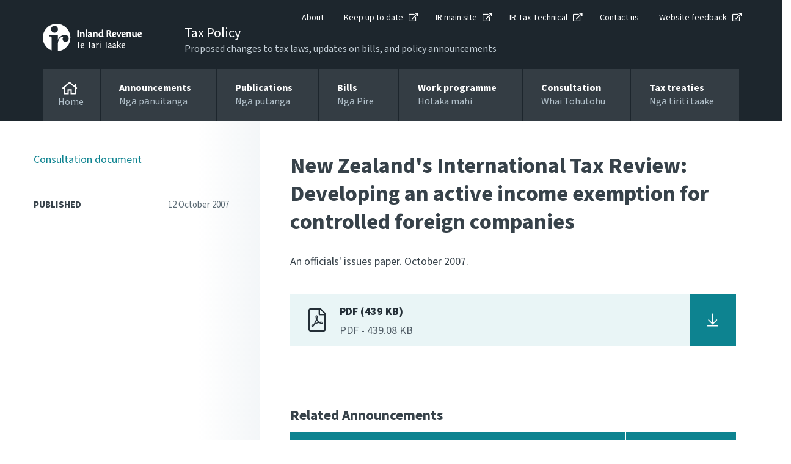

--- FILE ---
content_type: text/html; charset=utf-8
request_url: https://www.taxpolicy.ird.govt.nz/publications/2007/2007-ip-international-tax-review-cfcs
body_size: 15176
content:

<!DOCTYPE html>
<!--IR LAYOUT-->
<!--[if lt IE 7]>      <html class="no-js lt-ie9 lt-ie8 lt-ie7"> <![endif]-->
<!--[if IE 7]>         <html class="no-js lt-ie9 lt-ie8"> <![endif]-->
<!--[if IE 8]>         <html class="no-js lt-ie9"> <![endif]-->
<!--[if gt IE 8]><!-->
<html class="no-js" lang="en">
<!--<![endif]-->
<head>
    <meta charset="utf-8">
    <meta content="width=device-width, initial-scale=1, shrink-to-fit=no" name="viewport" />
    <meta property="og:image" content="https://www.taxpolicy.ird.govt.nz/assets/home/images/social-favicon.png">
    <link rel="canonical"  href="https://www.taxpolicy.ird.govt.nz/publications/2007/2007-ip-international-tax-review-cfcs">
    <!-- For Chrome for Android: -->
    <link rel="icon" sizes="180x180" href="/assets/home/images/apple-touch-icon-180x180-precomposed.png">
    <!-- For iPhone 6 Plus with 3× display: -->
    <link rel="apple-touch-icon-precomposed" sizes="180x180" href="/assets/home/images/apple-touch-icon-180x180-precomposed.png">
    <!-- For iPad with 2× display running iOS ≥ 7: -->
    <link rel="apple-touch-icon-precomposed" sizes="152x152" href="/assets/home/images/apple-touch-icon-152x152-precomposed.png">
    <!-- For iPad with 2× display running iOS ≤ 6: -->
    <link rel="apple-touch-icon-precomposed" sizes="144x144" href="/assets/home/images/apple-touch-icon-144x144-precomposed.png">
    <!-- For iPhone with 2× display running iOS ≥ 7: -->
    <link rel="apple-touch-icon-precomposed" sizes="120x120" href="/assets/home/images/apple-touch-icon-120x120-precomposed.png">
    <!-- For iPhone with 2× display running iOS ≤ 6: -->
    <link rel="apple-touch-icon-precomposed" sizes="114x114" href="/assets/home/images/apple-touch-icon-114x114-precomposed.png">
    <!-- For the iPad mini and the first- and second-generation iPad (1× display) on iOS ≥ 7: -->
    <link rel="apple-touch-icon-precomposed" sizes="76x76" href="/assets/home/images/apple-touch-icon-76x76-precomposed.png">
    <!-- For the iPad mini and the first- and second-generation iPad (1× display) on iOS ≤ 6: -->
    <link rel="apple-touch-icon-precomposed" sizes="72x72" href="/assets/home/images/apple-touch-icon-72x72-precomposed.png">
    <!-- For non-Retina iPhone, iPod Touch, and Android 2.1+ devices: -->
    <link rel="apple-touch-icon-precomposed" href="/assets/home/images/apple-touch-icon-precomposed.png"><!-- 57×57px -->
    <link href="https://use.typekit.net/gpd4lkj.css" rel="stylesheet" />
    <link href="/assets/tp/css/main.css?v=1.0.57-sc10release&cms=170" rel="stylesheet" />

    <meta content="IE=11" http-equiv="X-UA-Compatible" />
    <title>New Zealand&#39;s International Tax Review: Developing an active income exemption for controlled foreign companies</title>


    


<script type="text/javascript" nonce="4ftge+kz+xPQaZnDeVY96I+n+4E=">window.NREUM||(NREUM={});NREUM.info = {"beacon":"bam.nr-data.net","errorBeacon":"bam.nr-data.net","licenseKey":"NRJS-90435e115ada12916ae","applicationID":"468898334","transactionName":"M1MHZEVYDEVYUkdRXwoZKGZ0FjFfTVRQV0IBdQpeQ0sNWlVUQRd5ClIASA==","queueTime":0,"applicationTime":57,"agent":"","atts":""}</script><script type="text/javascript" nonce="4ftge+kz+xPQaZnDeVY96I+n+4E=">(window.NREUM||(NREUM={})).init={privacy:{cookies_enabled:false},ajax:{deny_list:["bam.nr-data.net"]},feature_flags:["soft_nav"]};(window.NREUM||(NREUM={})).loader_config={xpid:"Vg8EVFNRDhAEUllaDgkEVVA=",licenseKey:"NRJS-90435e115ada12916ae",applicationID:"468898334",browserID:"468902273"};window.NREUM||(NREUM={}),__nr_require=function(t,e,n){function r(n){if(!e[n]){var i=e[n]={exports:{}};t[n][0].call(i.exports,function(e){var i=t[n][1][e];return r(i||e)},i,i.exports)}return e[n].exports}if("function"==typeof __nr_require)return __nr_require;for(var i=0;i<n.length;i++)r(n[i]);return r}({1:[function(t,e,n){function r(t){try{s.console&&console.log(t)}catch(e){}}var i,o=t("ee"),a=t(27),s={};try{i=localStorage.getItem("__nr_flags").split(","),console&&"function"==typeof console.log&&(s.console=!0,i.indexOf("dev")!==-1&&(s.dev=!0),i.indexOf("nr_dev")!==-1&&(s.nrDev=!0))}catch(c){}s.nrDev&&o.on("internal-error",function(t){r(t.stack)}),s.dev&&o.on("fn-err",function(t,e,n){r(n.stack)}),s.dev&&(r("NR AGENT IN DEVELOPMENT MODE"),r("flags: "+a(s,function(t,e){return t}).join(", ")))},{}],2:[function(t,e,n){function r(t,e,n,r,s){try{p?p-=1:i(s||new UncaughtException(t,e,n),!0)}catch(f){try{o("ierr",[f,c.now(),!0])}catch(d){}}return"function"==typeof u&&u.apply(this,a(arguments))}function UncaughtException(t,e,n){this.message=t||"Uncaught error with no additional information",this.sourceURL=e,this.line=n}function i(t,e){var n=e?null:c.now();o("err",[t,n])}var o=t("handle"),a=t(28),s=t("ee"),c=t("loader"),f=t("gos"),u=window.onerror,d=!1,l="nr@seenError";if(!c.disabled){var p=0;c.features.err=!0,t(1),window.onerror=r;try{throw new Error}catch(h){"stack"in h&&(t(10),t(9),"addEventListener"in window&&t(6),c.xhrWrappable&&t(11),d=!0)}s.on("fn-start",function(t,e,n){d&&(p+=1)}),s.on("fn-err",function(t,e,n){d&&!n[l]&&(f(n,l,function(){return!0}),this.thrown=!0,i(n))}),s.on("fn-end",function(){d&&!this.thrown&&p>0&&(p-=1)}),s.on("internal-error",function(t){o("ierr",[t,c.now(),!0])})}},{}],3:[function(t,e,n){var r=t("loader");r.disabled||(r.features.ins=!0)},{}],4:[function(t,e,n){function r(){var t=new PerformanceObserver(function(t,e){var n=t.getEntries();s(v,[n])});try{t.observe({entryTypes:["resource"]})}catch(e){}}function i(t){if(s(v,[window.performance.getEntriesByType(w)]),window.performance["c"+l])try{window.performance[h](m,i,!1)}catch(t){}else try{window.performance[h]("webkit"+m,i,!1)}catch(t){}}function o(t){}if(window.performance&&window.performance.timing&&window.performance.getEntriesByType){var a=t("ee"),s=t("handle"),c=t(10),f=t(9),u=t(5),d=t(19),l="learResourceTimings",p="addEventListener",h="removeEventListener",m="resourcetimingbufferfull",v="bstResource",w="resource",g="-start",y="-end",x="fn"+g,b="fn"+y,E="bstTimer",R="pushState",S=t("loader");if(!S.disabled){S.features.stn=!0,t(8),"addEventListener"in window&&t(6);var O=NREUM.o.EV;a.on(x,function(t,e){var n=t[0];n instanceof O&&(this.bstStart=S.now())}),a.on(b,function(t,e){var n=t[0];n instanceof O&&s("bst",[n,e,this.bstStart,S.now()])}),c.on(x,function(t,e,n){this.bstStart=S.now(),this.bstType=n}),c.on(b,function(t,e){s(E,[e,this.bstStart,S.now(),this.bstType])}),f.on(x,function(){this.bstStart=S.now()}),f.on(b,function(t,e){s(E,[e,this.bstStart,S.now(),"requestAnimationFrame"])}),a.on(R+g,function(t){this.time=S.now(),this.startPath=location.pathname+location.hash}),a.on(R+y,function(t){s("bstHist",[location.pathname+location.hash,this.startPath,this.time])}),u()?(s(v,[window.performance.getEntriesByType("resource")]),r()):p in window.performance&&(window.performance["c"+l]?window.performance[p](m,i,d(!1)):window.performance[p]("webkit"+m,i,d(!1))),document[p]("scroll",o,d(!1)),document[p]("keypress",o,d(!1)),document[p]("click",o,d(!1))}}},{}],5:[function(t,e,n){e.exports=function(){return"PerformanceObserver"in window&&"function"==typeof window.PerformanceObserver}},{}],6:[function(t,e,n){function r(t){for(var e=t;e&&!e.hasOwnProperty(u);)e=Object.getPrototypeOf(e);e&&i(e)}function i(t){s.inPlace(t,[u,d],"-",o)}function o(t,e){return t[1]}var a=t("ee").get("events"),s=t("wrap-function")(a,!0),c=t("gos"),f=XMLHttpRequest,u="addEventListener",d="removeEventListener";e.exports=a,"getPrototypeOf"in Object?(r(document),r(window),r(f.prototype)):f.prototype.hasOwnProperty(u)&&(i(window),i(f.prototype)),a.on(u+"-start",function(t,e){var n=t[1];if(null!==n&&("function"==typeof n||"object"==typeof n)){var r=c(n,"nr@wrapped",function(){function t(){if("function"==typeof n.handleEvent)return n.handleEvent.apply(n,arguments)}var e={object:t,"function":n}[typeof n];return e?s(e,"fn-",null,e.name||"anonymous"):n});this.wrapped=t[1]=r}}),a.on(d+"-start",function(t){t[1]=this.wrapped||t[1]})},{}],7:[function(t,e,n){function r(t,e,n){var r=t[e];"function"==typeof r&&(t[e]=function(){var t=o(arguments),e={};i.emit(n+"before-start",[t],e);var a;e[m]&&e[m].dt&&(a=e[m].dt);var s=r.apply(this,t);return i.emit(n+"start",[t,a],s),s.then(function(t){return i.emit(n+"end",[null,t],s),t},function(t){throw i.emit(n+"end",[t],s),t})})}var i=t("ee").get("fetch"),o=t(28),a=t(27);e.exports=i;var s=window,c="fetch-",f=c+"body-",u=["arrayBuffer","blob","json","text","formData"],d=s.Request,l=s.Response,p=s.fetch,h="prototype",m="nr@context";d&&l&&p&&(a(u,function(t,e){r(d[h],e,f),r(l[h],e,f)}),r(s,"fetch",c),i.on(c+"end",function(t,e){var n=this;if(e){var r=e.headers.get("content-length");null!==r&&(n.rxSize=r),i.emit(c+"done",[null,e],n)}else i.emit(c+"done",[t],n)}))},{}],8:[function(t,e,n){var r=t("ee").get("history"),i=t("wrap-function")(r);e.exports=r;var o=window.history&&window.history.constructor&&window.history.constructor.prototype,a=window.history;o&&o.pushState&&o.replaceState&&(a=o),i.inPlace(a,["pushState","replaceState"],"-")},{}],9:[function(t,e,n){var r=t("ee").get("raf"),i=t("wrap-function")(r),o="equestAnimationFrame";e.exports=r,i.inPlace(window,["r"+o,"mozR"+o,"webkitR"+o,"msR"+o],"raf-"),r.on("raf-start",function(t){t[0]=i(t[0],"fn-")})},{}],10:[function(t,e,n){function r(t,e,n){t[0]=a(t[0],"fn-",null,n)}function i(t,e,n){this.method=n,this.timerDuration=isNaN(t[1])?0:+t[1],t[0]=a(t[0],"fn-",this,n)}var o=t("ee").get("timer"),a=t("wrap-function")(o),s="setTimeout",c="setInterval",f="clearTimeout",u="-start",d="-";e.exports=o,a.inPlace(window,[s,"setImmediate"],s+d),a.inPlace(window,[c],c+d),a.inPlace(window,[f,"clearImmediate"],f+d),o.on(c+u,r),o.on(s+u,i)},{}],11:[function(t,e,n){function r(t,e){d.inPlace(e,["onreadystatechange"],"fn-",s)}function i(){var t=this,e=u.context(t);t.readyState>3&&!e.resolved&&(e.resolved=!0,u.emit("xhr-resolved",[],t)),d.inPlace(t,y,"fn-",s)}function o(t){x.push(t),m&&(E?E.then(a):w?w(a):(R=-R,S.data=R))}function a(){for(var t=0;t<x.length;t++)r([],x[t]);x.length&&(x=[])}function s(t,e){return e}function c(t,e){for(var n in t)e[n]=t[n];return e}t(6);var f=t("ee"),u=f.get("xhr"),d=t("wrap-function")(u),l=t(19),p=NREUM.o,h=p.XHR,m=p.MO,v=p.PR,w=p.SI,g="readystatechange",y=["onload","onerror","onabort","onloadstart","onloadend","onprogress","ontimeout"],x=[];e.exports=u;var b=window.XMLHttpRequest=function(t){var e=new h(t);try{u.emit("new-xhr",[e],e),e.addEventListener(g,i,l(!1))}catch(n){try{u.emit("internal-error",[n])}catch(r){}}return e};if(c(h,b),b.prototype=h.prototype,d.inPlace(b.prototype,["open","send"],"-xhr-",s),u.on("send-xhr-start",function(t,e){r(t,e),o(e)}),u.on("open-xhr-start",r),m){var E=v&&v.resolve();if(!w&&!v){var R=1,S=document.createTextNode(R);new m(a).observe(S,{characterData:!0})}}else f.on("fn-end",function(t){t[0]&&t[0].type===g||a()})},{}],12:[function(t,e,n){function r(t){if(!s(t))return null;var e=window.NREUM;if(!e.loader_config)return null;var n=(e.loader_config.accountID||"").toString()||null,r=(e.loader_config.agentID||"").toString()||null,f=(e.loader_config.trustKey||"").toString()||null;if(!n||!r)return null;var h=p.generateSpanId(),m=p.generateTraceId(),v=Date.now(),w={spanId:h,traceId:m,timestamp:v};return(t.sameOrigin||c(t)&&l())&&(w.traceContextParentHeader=i(h,m),w.traceContextStateHeader=o(h,v,n,r,f)),(t.sameOrigin&&!u()||!t.sameOrigin&&c(t)&&d())&&(w.newrelicHeader=a(h,m,v,n,r,f)),w}function i(t,e){return"00-"+e+"-"+t+"-01"}function o(t,e,n,r,i){var o=0,a="",s=1,c="",f="";return i+"@nr="+o+"-"+s+"-"+n+"-"+r+"-"+t+"-"+a+"-"+c+"-"+f+"-"+e}function a(t,e,n,r,i,o){var a="btoa"in window&&"function"==typeof window.btoa;if(!a)return null;var s={v:[0,1],d:{ty:"Browser",ac:r,ap:i,id:t,tr:e,ti:n}};return o&&r!==o&&(s.d.tk=o),btoa(JSON.stringify(s))}function s(t){return f()&&c(t)}function c(t){var e=!1,n={};if("init"in NREUM&&"distributed_tracing"in NREUM.init&&(n=NREUM.init.distributed_tracing),t.sameOrigin)e=!0;else if(n.allowed_origins instanceof Array)for(var r=0;r<n.allowed_origins.length;r++){var i=h(n.allowed_origins[r]);if(t.hostname===i.hostname&&t.protocol===i.protocol&&t.port===i.port){e=!0;break}}return e}function f(){return"init"in NREUM&&"distributed_tracing"in NREUM.init&&!!NREUM.init.distributed_tracing.enabled}function u(){return"init"in NREUM&&"distributed_tracing"in NREUM.init&&!!NREUM.init.distributed_tracing.exclude_newrelic_header}function d(){return"init"in NREUM&&"distributed_tracing"in NREUM.init&&NREUM.init.distributed_tracing.cors_use_newrelic_header!==!1}function l(){return"init"in NREUM&&"distributed_tracing"in NREUM.init&&!!NREUM.init.distributed_tracing.cors_use_tracecontext_headers}var p=t(24),h=t(14);e.exports={generateTracePayload:r,shouldGenerateTrace:s}},{}],13:[function(t,e,n){function r(t){var e=this.params,n=this.metrics;if(!this.ended){this.ended=!0;for(var r=0;r<l;r++)t.removeEventListener(d[r],this.listener,!1);return e.protocol&&"data"===e.protocol?void g("Ajax/DataUrl/Excluded"):void(e.aborted||(n.duration=a.now()-this.startTime,this.loadCaptureCalled||4!==t.readyState?null==e.status&&(e.status=0):o(this,t),n.cbTime=this.cbTime,s("xhr",[e,n,this.startTime,this.endTime,"xhr"],this)))}}function i(t,e){var n=c(e),r=t.params;r.hostname=n.hostname,r.port=n.port,r.protocol=n.protocol,r.host=n.hostname+":"+n.port,r.pathname=n.pathname,t.parsedOrigin=n,t.sameOrigin=n.sameOrigin}function o(t,e){t.params.status=e.status;var n=v(e,t.lastSize);if(n&&(t.metrics.rxSize=n),t.sameOrigin){var r=e.getResponseHeader("X-NewRelic-App-Data");r&&(t.params.cat=r.split(", ").pop())}t.loadCaptureCalled=!0}var a=t("loader");if(a.xhrWrappable&&!a.disabled){var s=t("handle"),c=t(14),f=t(12).generateTracePayload,u=t("ee"),d=["load","error","abort","timeout"],l=d.length,p=t("id"),h=t(20),m=t(18),v=t(15),w=t(19),g=t(21).recordSupportability,y=NREUM.o.REQ,x=window.XMLHttpRequest;a.features.xhr=!0,t(11),t(7),u.on("new-xhr",function(t){var e=this;e.totalCbs=0,e.called=0,e.cbTime=0,e.end=r,e.ended=!1,e.xhrGuids={},e.lastSize=null,e.loadCaptureCalled=!1,e.params=this.params||{},e.metrics=this.metrics||{},t.addEventListener("load",function(n){o(e,t)},w(!1)),h&&(h>34||h<10)||t.addEventListener("progress",function(t){e.lastSize=t.loaded},w(!1))}),u.on("open-xhr-start",function(t){this.params={method:t[0]},i(this,t[1]),this.metrics={}}),u.on("open-xhr-end",function(t,e){"loader_config"in NREUM&&"xpid"in NREUM.loader_config&&this.sameOrigin&&e.setRequestHeader("X-NewRelic-ID",NREUM.loader_config.xpid);var n=f(this.parsedOrigin);if(n){var r=!1;n.newrelicHeader&&(e.setRequestHeader("newrelic",n.newrelicHeader),r=!0),n.traceContextParentHeader&&(e.setRequestHeader("traceparent",n.traceContextParentHeader),n.traceContextStateHeader&&e.setRequestHeader("tracestate",n.traceContextStateHeader),r=!0),r&&(this.dt=n)}}),u.on("send-xhr-start",function(t,e){var n=this.metrics,r=t[0],i=this;if(n&&r){var o=m(r);o&&(n.txSize=o)}this.startTime=a.now(),this.listener=function(t){try{"abort"!==t.type||i.loadCaptureCalled||(i.params.aborted=!0),("load"!==t.type||i.called===i.totalCbs&&(i.onloadCalled||"function"!=typeof e.onload))&&i.end(e)}catch(n){try{u.emit("internal-error",[n])}catch(r){}}};for(var s=0;s<l;s++)e.addEventListener(d[s],this.listener,w(!1))}),u.on("xhr-cb-time",function(t,e,n){this.cbTime+=t,e?this.onloadCalled=!0:this.called+=1,this.called!==this.totalCbs||!this.onloadCalled&&"function"==typeof n.onload||this.end(n)}),u.on("xhr-load-added",function(t,e){var n=""+p(t)+!!e;this.xhrGuids&&!this.xhrGuids[n]&&(this.xhrGuids[n]=!0,this.totalCbs+=1)}),u.on("xhr-load-removed",function(t,e){var n=""+p(t)+!!e;this.xhrGuids&&this.xhrGuids[n]&&(delete this.xhrGuids[n],this.totalCbs-=1)}),u.on("xhr-resolved",function(){this.endTime=a.now()}),u.on("addEventListener-end",function(t,e){e instanceof x&&"load"===t[0]&&u.emit("xhr-load-added",[t[1],t[2]],e)}),u.on("removeEventListener-end",function(t,e){e instanceof x&&"load"===t[0]&&u.emit("xhr-load-removed",[t[1],t[2]],e)}),u.on("fn-start",function(t,e,n){e instanceof x&&("onload"===n&&(this.onload=!0),("load"===(t[0]&&t[0].type)||this.onload)&&(this.xhrCbStart=a.now()))}),u.on("fn-end",function(t,e){this.xhrCbStart&&u.emit("xhr-cb-time",[a.now()-this.xhrCbStart,this.onload,e],e)}),u.on("fetch-before-start",function(t){function e(t,e){var n=!1;return e.newrelicHeader&&(t.set("newrelic",e.newrelicHeader),n=!0),e.traceContextParentHeader&&(t.set("traceparent",e.traceContextParentHeader),e.traceContextStateHeader&&t.set("tracestate",e.traceContextStateHeader),n=!0),n}var n,r=t[1]||{};"string"==typeof t[0]?n=t[0]:t[0]&&t[0].url?n=t[0].url:window.URL&&t[0]&&t[0]instanceof URL&&(n=t[0].href),n&&(this.parsedOrigin=c(n),this.sameOrigin=this.parsedOrigin.sameOrigin);var i=f(this.parsedOrigin);if(i&&(i.newrelicHeader||i.traceContextParentHeader))if("string"==typeof t[0]||window.URL&&t[0]&&t[0]instanceof URL){var o={};for(var a in r)o[a]=r[a];o.headers=new Headers(r.headers||{}),e(o.headers,i)&&(this.dt=i),t.length>1?t[1]=o:t.push(o)}else t[0]&&t[0].headers&&e(t[0].headers,i)&&(this.dt=i)}),u.on("fetch-start",function(t,e){this.params={},this.metrics={},this.startTime=a.now(),this.dt=e,t.length>=1&&(this.target=t[0]),t.length>=2&&(this.opts=t[1]);var n,r=this.opts||{},o=this.target;if("string"==typeof o?n=o:"object"==typeof o&&o instanceof y?n=o.url:window.URL&&"object"==typeof o&&o instanceof URL&&(n=o.href),i(this,n),"data"!==this.params.protocol){var s=(""+(o&&o instanceof y&&o.method||r.method||"GET")).toUpperCase();this.params.method=s,this.txSize=m(r.body)||0}}),u.on("fetch-done",function(t,e){if(this.endTime=a.now(),this.params||(this.params={}),"data"===this.params.protocol)return void g("Ajax/DataUrl/Excluded");this.params.status=e?e.status:0;var n;"string"==typeof this.rxSize&&this.rxSize.length>0&&(n=+this.rxSize);var r={txSize:this.txSize,rxSize:n,duration:a.now()-this.startTime};s("xhr",[this.params,r,this.startTime,this.endTime,"fetch"],this)})}},{}],14:[function(t,e,n){var r={};e.exports=function(t){if(t in r)return r[t];if(0===(t||"").indexOf("data:"))return{protocol:"data"};var e=document.createElement("a"),n=window.location,i={};e.href=t,i.port=e.port;var o=e.href.split("://");!i.port&&o[1]&&(i.port=o[1].split("/")[0].split("@").pop().split(":")[1]),i.port&&"0"!==i.port||(i.port="https"===o[0]?"443":"80"),i.hostname=e.hostname||n.hostname,i.pathname=e.pathname,i.protocol=o[0],"/"!==i.pathname.charAt(0)&&(i.pathname="/"+i.pathname);var a=!e.protocol||":"===e.protocol||e.protocol===n.protocol,s=e.hostname===document.domain&&e.port===n.port;return i.sameOrigin=a&&(!e.hostname||s),"/"===i.pathname&&(r[t]=i),i}},{}],15:[function(t,e,n){function r(t,e){var n=t.responseType;return"json"===n&&null!==e?e:"arraybuffer"===n||"blob"===n||"json"===n?i(t.response):"text"===n||""===n||void 0===n?i(t.responseText):void 0}var i=t(18);e.exports=r},{}],16:[function(t,e,n){function r(){}function i(t,e,n,r){return function(){return u.recordSupportability("API/"+e+"/called"),o(t+e,[f.now()].concat(s(arguments)),n?null:this,r),n?void 0:this}}var o=t("handle"),a=t(27),s=t(28),c=t("ee").get("tracer"),f=t("loader"),u=t(21),d=NREUM;"undefined"==typeof window.newrelic&&(newrelic=d);var l=["setPageViewName","setCustomAttribute","setErrorHandler","finished","addToTrace","inlineHit","addRelease"],p="api-",h=p+"ixn-";a(l,function(t,e){d[e]=i(p,e,!0,"api")}),d.addPageAction=i(p,"addPageAction",!0),d.setCurrentRouteName=i(p,"routeName",!0),e.exports=newrelic,d.interaction=function(){return(new r).get()};var m=r.prototype={createTracer:function(t,e){var n={},r=this,i="function"==typeof e;return o(h+"tracer",[f.now(),t,n],r),function(){if(c.emit((i?"":"no-")+"fn-start",[f.now(),r,i],n),i)try{return e.apply(this,arguments)}catch(t){throw c.emit("fn-err",[arguments,this,t],n),t}finally{c.emit("fn-end",[f.now()],n)}}}};a("actionText,setName,setAttribute,save,ignore,onEnd,getContext,end,get".split(","),function(t,e){m[e]=i(h,e)}),newrelic.noticeError=function(t,e){"string"==typeof t&&(t=new Error(t)),u.recordSupportability("API/noticeError/called"),o("err",[t,f.now(),!1,e])}},{}],17:[function(t,e,n){function r(t){if(NREUM.init){for(var e=NREUM.init,n=t.split("."),r=0;r<n.length-1;r++)if(e=e[n[r]],"object"!=typeof e)return;return e=e[n[n.length-1]]}}e.exports={getConfiguration:r}},{}],18:[function(t,e,n){e.exports=function(t){if("string"==typeof t&&t.length)return t.length;if("object"==typeof t){if("undefined"!=typeof ArrayBuffer&&t instanceof ArrayBuffer&&t.byteLength)return t.byteLength;if("undefined"!=typeof Blob&&t instanceof Blob&&t.size)return t.size;if(!("undefined"!=typeof FormData&&t instanceof FormData))try{return JSON.stringify(t).length}catch(e){return}}}},{}],19:[function(t,e,n){var r=!1;try{var i=Object.defineProperty({},"passive",{get:function(){r=!0}});window.addEventListener("testPassive",null,i),window.removeEventListener("testPassive",null,i)}catch(o){}e.exports=function(t){return r?{passive:!0,capture:!!t}:!!t}},{}],20:[function(t,e,n){var r=0,i=navigator.userAgent.match(/Firefox[\/\s](\d+\.\d+)/);i&&(r=+i[1]),e.exports=r},{}],21:[function(t,e,n){function r(t,e){var n=[a,t,{name:t},e];return o("storeMetric",n,null,"api"),n}function i(t,e){var n=[s,t,{name:t},e];return o("storeEventMetrics",n,null,"api"),n}var o=t("handle"),a="sm",s="cm";e.exports={constants:{SUPPORTABILITY_METRIC:a,CUSTOM_METRIC:s},recordSupportability:r,recordCustom:i}},{}],22:[function(t,e,n){function r(){return s.exists&&performance.now?Math.round(performance.now()):(o=Math.max((new Date).getTime(),o))-a}function i(){return o}var o=(new Date).getTime(),a=o,s=t(29);e.exports=r,e.exports.offset=a,e.exports.getLastTimestamp=i},{}],23:[function(t,e,n){function r(t,e){var n=t.getEntries();n.forEach(function(t){"first-paint"===t.name?p("timing",["fp",Math.floor(t.startTime)]):"first-contentful-paint"===t.name&&p("timing",["fcp",Math.floor(t.startTime)])})}function i(t,e){var n=t.getEntries();if(n.length>0){var r=n[n.length-1];if(f&&f<r.startTime)return;var i=[r],o=a({});o&&i.push(o),p("lcp",i)}}function o(t){t.getEntries().forEach(function(t){t.hadRecentInput||p("cls",[t])})}function a(t){var e=navigator.connection||navigator.mozConnection||navigator.webkitConnection;if(e)return e.type&&(t["net-type"]=e.type),e.effectiveType&&(t["net-etype"]=e.effectiveType),e.rtt&&(t["net-rtt"]=e.rtt),e.downlink&&(t["net-dlink"]=e.downlink),t}function s(t){if(t instanceof w&&!y){var e=Math.round(t.timeStamp),n={type:t.type};a(n),e<=h.now()?n.fid=h.now()-e:e>h.offset&&e<=Date.now()?(e-=h.offset,n.fid=h.now()-e):e=h.now(),y=!0,p("timing",["fi",e,n])}}function c(t){"hidden"===t&&(f=h.now(),p("pageHide",[f]))}if(!("init"in NREUM&&"page_view_timing"in NREUM.init&&"enabled"in NREUM.init.page_view_timing&&NREUM.init.page_view_timing.enabled===!1)){var f,u,d,l,p=t("handle"),h=t("loader"),m=t(26),v=t(19),w=NREUM.o.EV;if("PerformanceObserver"in window&&"function"==typeof window.PerformanceObserver){u=new PerformanceObserver(r);try{u.observe({entryTypes:["paint"]})}catch(g){}d=new PerformanceObserver(i);try{d.observe({entryTypes:["largest-contentful-paint"]})}catch(g){}l=new PerformanceObserver(o);try{l.observe({type:"layout-shift",buffered:!0})}catch(g){}}if("addEventListener"in document){var y=!1,x=["click","keydown","mousedown","pointerdown","touchstart"];x.forEach(function(t){document.addEventListener(t,s,v(!1))})}m(c)}},{}],24:[function(t,e,n){function r(){function t(){return e?15&e[n++]:16*Math.random()|0}var e=null,n=0,r=window.crypto||window.msCrypto;r&&r.getRandomValues&&(e=r.getRandomValues(new Uint8Array(31)));for(var i,o="xxxxxxxx-xxxx-4xxx-yxxx-xxxxxxxxxxxx",a="",s=0;s<o.length;s++)i=o[s],"x"===i?a+=t().toString(16):"y"===i?(i=3&t()|8,a+=i.toString(16)):a+=i;return a}function i(){return a(16)}function o(){return a(32)}function a(t){function e(){return n?15&n[r++]:16*Math.random()|0}var n=null,r=0,i=window.crypto||window.msCrypto;i&&i.getRandomValues&&Uint8Array&&(n=i.getRandomValues(new Uint8Array(t)));for(var o=[],a=0;a<t;a++)o.push(e().toString(16));return o.join("")}e.exports={generateUuid:r,generateSpanId:i,generateTraceId:o}},{}],25:[function(t,e,n){function r(t,e){if(!i)return!1;if(t!==i)return!1;if(!e)return!0;if(!o)return!1;for(var n=o.split("."),r=e.split("."),a=0;a<r.length;a++)if(r[a]!==n[a])return!1;return!0}var i=null,o=null,a=/Version\/(\S+)\s+Safari/;if(navigator.userAgent){var s=navigator.userAgent,c=s.match(a);c&&s.indexOf("Chrome")===-1&&s.indexOf("Chromium")===-1&&(i="Safari",o=c[1])}e.exports={agent:i,version:o,match:r}},{}],26:[function(t,e,n){function r(t){function e(){t(s&&document[s]?document[s]:document[o]?"hidden":"visible")}"addEventListener"in document&&a&&document.addEventListener(a,e,i(!1))}var i=t(19);e.exports=r;var o,a,s;"undefined"!=typeof document.hidden?(o="hidden",a="visibilitychange",s="visibilityState"):"undefined"!=typeof document.msHidden?(o="msHidden",a="msvisibilitychange"):"undefined"!=typeof document.webkitHidden&&(o="webkitHidden",a="webkitvisibilitychange",s="webkitVisibilityState")},{}],27:[function(t,e,n){function r(t,e){var n=[],r="",o=0;for(r in t)i.call(t,r)&&(n[o]=e(r,t[r]),o+=1);return n}var i=Object.prototype.hasOwnProperty;e.exports=r},{}],28:[function(t,e,n){function r(t,e,n){e||(e=0),"undefined"==typeof n&&(n=t?t.length:0);for(var r=-1,i=n-e||0,o=Array(i<0?0:i);++r<i;)o[r]=t[e+r];return o}e.exports=r},{}],29:[function(t,e,n){e.exports={exists:"undefined"!=typeof window.performance&&window.performance.timing&&"undefined"!=typeof window.performance.timing.navigationStart}},{}],ee:[function(t,e,n){function r(){}function i(t){function e(t){return t&&t instanceof r?t:t?f(t,c,a):a()}function n(n,r,i,o,a){if(a!==!1&&(a=!0),!p.aborted||o){t&&a&&t(n,r,i);for(var s=e(i),c=m(n),f=c.length,u=0;u<f;u++)c[u].apply(s,r);var l=d[y[n]];return l&&l.push([x,n,r,s]),s}}function o(t,e){g[t]=m(t).concat(e)}function h(t,e){var n=g[t];if(n)for(var r=0;r<n.length;r++)n[r]===e&&n.splice(r,1)}function m(t){return g[t]||[]}function v(t){return l[t]=l[t]||i(n)}function w(t,e){p.aborted||u(t,function(t,n){e=e||"feature",y[n]=e,e in d||(d[e]=[])})}var g={},y={},x={on:o,addEventListener:o,removeEventListener:h,emit:n,get:v,listeners:m,context:e,buffer:w,abort:s,aborted:!1};return x}function o(t){return f(t,c,a)}function a(){return new r}function s(){(d.api||d.feature)&&(p.aborted=!0,d=p.backlog={})}var c="nr@context",f=t("gos"),u=t(27),d={},l={},p=e.exports=i();e.exports.getOrSetContext=o,p.backlog=d},{}],gos:[function(t,e,n){function r(t,e,n){if(i.call(t,e))return t[e];var r=n();if(Object.defineProperty&&Object.keys)try{return Object.defineProperty(t,e,{value:r,writable:!0,enumerable:!1}),r}catch(o){}return t[e]=r,r}var i=Object.prototype.hasOwnProperty;e.exports=r},{}],handle:[function(t,e,n){function r(t,e,n,r){i.buffer([t],r),i.emit(t,e,n)}var i=t("ee").get("handle");e.exports=r,r.ee=i},{}],id:[function(t,e,n){function r(t){var e=typeof t;return!t||"object"!==e&&"function"!==e?-1:t===window?0:a(t,o,function(){return i++})}var i=1,o="nr@id",a=t("gos");e.exports=r},{}],loader:[function(t,e,n){function r(){if(!O++){var t=S.info=NREUM.info,e=m.getElementsByTagName("script")[0];if(setTimeout(f.abort,3e4),!(t&&t.licenseKey&&t.applicationID&&e))return f.abort();c(E,function(e,n){t[e]||(t[e]=n)});var n=a();s("mark",["onload",n+S.offset],null,"api"),s("timing",["load",n]);var r=m.createElement("script");0===t.agent.indexOf("http://")||0===t.agent.indexOf("https://")?r.src=t.agent:r.src=p+"://"+t.agent,e.parentNode.insertBefore(r,e)}}function i(){"complete"===m.readyState&&o()}function o(){s("mark",["domContent",a()+S.offset],null,"api")}var a=t(22),s=t("handle"),c=t(27),f=t("ee"),u=t(25),d=t(17),l=t(19),p=d.getConfiguration("ssl")===!1?"http":"https",h=window,m=h.document,v="addEventListener",w="attachEvent",g=h.XMLHttpRequest,y=g&&g.prototype,x=!1;NREUM.o={ST:setTimeout,SI:h.setImmediate,CT:clearTimeout,XHR:g,REQ:h.Request,EV:h.Event,PR:h.Promise,MO:h.MutationObserver};var b=""+location,E={beacon:"bam.nr-data.net",errorBeacon:"bam.nr-data.net",agent:"js-agent.newrelic.com/nr-1216.min.js"},R=g&&y&&y[v]&&!/CriOS/.test(navigator.userAgent),S=e.exports={offset:a.getLastTimestamp(),now:a,origin:b,features:{},xhrWrappable:R,userAgent:u,disabled:x};if(!x){t(16),t(23),m[v]?(m[v]("DOMContentLoaded",o,l(!1)),h[v]("load",r,l(!1))):(m[w]("onreadystatechange",i),h[w]("onload",r)),s("mark",["firstbyte",a.getLastTimestamp()],null,"api");var O=0}},{}],"wrap-function":[function(t,e,n){function r(t,e){function n(e,n,r,c,f){function nrWrapper(){var o,a,u,l;try{a=this,o=d(arguments),u="function"==typeof r?r(o,a):r||{}}catch(p){i([p,"",[o,a,c],u],t)}s(n+"start",[o,a,c],u,f);try{return l=e.apply(a,o)}catch(h){throw s(n+"err",[o,a,h],u,f),h}finally{s(n+"end",[o,a,l],u,f)}}return a(e)?e:(n||(n=""),nrWrapper[l]=e,o(e,nrWrapper,t),nrWrapper)}function r(t,e,r,i,o){r||(r="");var s,c,f,u="-"===r.charAt(0);for(f=0;f<e.length;f++)c=e[f],s=t[c],a(s)||(t[c]=n(s,u?c+r:r,i,c,o))}function s(n,r,o,a){if(!h||e){var s=h;h=!0;try{t.emit(n,r,o,e,a)}catch(c){i([c,n,r,o],t)}h=s}}return t||(t=u),n.inPlace=r,n.flag=l,n}function i(t,e){e||(e=u);try{e.emit("internal-error",t)}catch(n){}}function o(t,e,n){if(Object.defineProperty&&Object.keys)try{var r=Object.keys(t);return r.forEach(function(n){Object.defineProperty(e,n,{get:function(){return t[n]},set:function(e){return t[n]=e,e}})}),e}catch(o){i([o],n)}for(var a in t)p.call(t,a)&&(e[a]=t[a]);return e}function a(t){return!(t&&t instanceof Function&&t.apply&&!t[l])}function s(t,e){var n=e(t);return n[l]=t,o(t,n,u),n}function c(t,e,n){var r=t[e];t[e]=s(r,n)}function f(){for(var t=arguments.length,e=new Array(t),n=0;n<t;++n)e[n]=arguments[n];return e}var u=t("ee"),d=t(28),l="nr@original",p=Object.prototype.hasOwnProperty,h=!1;e.exports=r,e.exports.wrapFunction=s,e.exports.wrapInPlace=c,e.exports.argsToArray=f},{}]},{},["loader",2,13,4,3]);</script>

    
    







    <link href="/-/media/themes/ir/shared/favicon.png?modified=20210228002011" rel="shortcut icon" />




<meta property="og:title"  content="2007-ip-international-tax-review-cfcs"><meta property="og:url"  content="https://www.taxpolicy.ird.govt.nz/publications/2007/2007-ip-international-tax-review-cfcs">







<meta property="twitter:title"  content="2007-ip-international-tax-review-cfcs"><meta property="twitter:card"  content="summary_large_image">

        <!-- Google Tag Manager -->
        <script nonce="4ftge+kz+xPQaZnDeVY96I+n+4E=" type="text/javascript">
            (function(w,d,s,l,i){w[l]=w[l]||[];w[l].push({'gtm.start':
            new Date().getTime(),event:'gtm.js'});var f=d.getElementsByTagName(s)[0],
            j=d.createElement(s),dl=l!='dataLayer'?'&l='+l:'';j.async=true;j.src=
            'https://www.googletagmanager.com/gtm.js?id='+i+dl;var n=d.querySelector('[nonce]');
            n&&j.setAttribute('nonce',n.nonce||n.getAttribute('nonce'));f.parentNode.insertBefore(j,f);
            })(window,document,'script','dataLayer','GTM-N2LBQFW');
        </script>
            <script nonce="4ftge+kz+xPQaZnDeVY96I+n+4E=" type="text/javascript">
            window.TAX_COVEO_CONFIG = {
                originContext: "PublicSite-Search",
                noResults: "<p>We couldn't find any results matching your search term</p><p>Search tips</p><ul><li>Check the spelling of your search and try again</li><li>Try a similar search term, like business instead of company</li><li>Keep your search term simple. Our search works best with shorter descriptions</li><li>Use the options to filter your results or try one of our index pages.</li></ul>",
                searchPageEndpoint: "/search#f:@irsctpdocumenttype=[Web%20pages]",
                token: "eyJhbGciOiJIUzI1NiJ9.[base64].huNSEbxw6QLbYzkEjygQh3OxslouPiPt8bp8KhHXXYA",
                organisation: "newzealandinlandrevenueprod35m1k6es",
                searchHub: "TaxPolicy-Search",
                coveoHeadless: "true",
                siteName: "Tax Policy",
                listingPageToken: "eyJhbGciOiJIUzI1NiJ9.[base64].huNSEbxw6QLbYzkEjygQh3OxslouPiPt8bp8KhHXXYA",
                listingPageSearchHub: "TaxPolicy-Search",
                isListing: false,
                subscribeLink: "https://www.ird.govt.nz/subscription-service/subscription-form",
                subscribeText: "Subscribe",
                showSubscribeButton: true,
                nonce: "4ftge+kz+xPQaZnDeVY96I+n+4E=",
            };
            window.recaptchaOptions = {
                nonce: "4ftge+kz+xPQaZnDeVY96I+n+4E=",
            };

                window.COOKIE_CONSENT_CONFIG = {
                    geolocationUrl: "/cdn-cgi/trace",
                    countryCodes: "AT,BE,BG,HR,CY,CZ,DK,EE,FI,FR,DE,GR,HU,IE,IT,LV,LT,LU,MT,NL,PL,PT,RO,SK,SI,ES,SE,GB,IS,LI,NO",
                    popupTitle: "Cookie Policy",
                    popupText: "<p>We use some essential cookies to improve your experience. We&rsquo;d like to set analytics cookies to understand how you use our site to improve it. <a href='https://www.ird.govt.nz/about-this-site/your-privacy'>Learn more</a> about cookies.</p>",
                    acceptButtonLabel: "Accept",
                    rejectButtonLabel: "Reject",
                    cookieDurationDays: 365,
                    debug: false
                };
                     </script>

</head>
<body class="default-device bodyclass" id="top"
      data-enable-history="true"
      data-template="TP Publication"
      data-server-date="Sun, 01 Feb 2026 06:36:03 GMT">

        <!-- Google Tag Manager (noscript)-->
        <noscript>
            <iframe src="https://www.googletagmanager.com/ns.html?id=GTM-N2LBQFW"
                    height="0" width="0" style="display:none;visibility:hidden"></iframe>
        </noscript>

    <!-- BEGIN NOINDEX -->
    <a id="skip-main" href="#main-content-tp">Skip to main content</a>
    

    <header class="tp-header">
        <div class="tp-header__desktop-menu">
                <div class="tp-header__main-links container">
                    <ul class="tp-text-links">
            <li>
                <a href="/about"
                   data-link=""
                   class=" "
                   rel="" 
                   target="" 
                   title="About">About
                </a>
            </li>
            <li>
                <a href="https://www.ird.govt.nz/subscription-service/subscription-form"
                   data-link=""
                   class="external  "
                   rel="" 
                   target="" 
                   title="Keep up to date">Keep up to date
                </a>
            </li>
            <li>
                <a href="https://www.ird.govt.nz/"
                   data-link=""
                   class="external  "
                   rel="" 
                   target="" 
                   title="IR main site">IR main site
                </a>
            </li>
            <li>
                <a href="https://www.taxtechnical.ird.govt.nz/"
                   data-link=""
                   class="external  "
                   rel="" 
                   target="" 
                   title="IR Tax Technical">IR Tax Technical
                </a>
            </li>
            <li>
                <a href="/contacting-us"
                   data-link=""
                   class=" "
                   rel="" 
                   target="" 
                   title="Contact us">Contact us
                </a>
            </li>
            <li>
                <a href="#"
                   data-link="https://inlandrevenue.syd1.qualtrics.com/jfe/form/SV_57OZj2XgDYBOlVQ?currenturl={1}"
                   class="external  href-replace"
                   rel="" 
                   target="" 
                   title="Website feedback">Website feedback
                </a>
            </li>
</ul>
                </div>
            <div class="tp-header__logo-wrapper container">
                <div class="row flex container">
                    <div class="tp-header__ird">
                        <a href="/">
                            <img alt="Inland Revenue" src="/-/media/themes/ir/tp/tp theme/images/logo/logo-landscape.svg">
                        </a>
                    </div>
                    <div class="tp-header__logo">
                                <a class="tp-header__title" href="/">Tax Policy </a>
                                <p class="tp-header__subtitle">
                                    Proposed changes to tax laws, updates on bills, and policy announcements
                                </p>
                    </div>
                </div>
            </div>
            <div class="container tt-header-print">
                <img alt="Inland Revenue" src="/-/media/themes/ir/tp/tp theme/images/logo/logo-landscape-black.png">
            </div>
        </div>
        <div class="tp-header__mobile-menu container">
            <div class="tp-header__ird">
                <a href="/">
                    <img class="" alt="Inland Revenue" src="/-/media/Themes/IR/TP/TP Theme/images/Logo/logo-landscape.svg">
                </a>
            </div>

                <button class="search-bar-button" id="headless-coveo__search-bar-button" for="headless-coveo-searchbox">
                    <i class="far fa-search" aria-hidden="true"></i>
                    <span class="label">Search</span>
                </button>

            <button class="hamburger" id="header-nav-toggle">
                <span class="sr-only">Toggle mobile nav</span>
                <span class="hamburger__bar"></span>
                <span class="hamburger__bar"></span>
                <span class="hamburger__bar"></span>
                <span class="label">Menu</span>
            </button>
        </div>

        <nav class="tp-megamenu megamenu" aria-labelledby="main-nav-title">
            <h2 class="visually-hidden" id="main-nav-title">Main Menu</h2>
            <div class="container">
                <div class="menu-tab">
                    <a class="first-level home" href="/">
                        <img alt="Inland Revenue" id="home" src="/-/media/themes/ir/tp/tp theme/images/header/home.svg">
                        <span>Home</span>
                    </a>
                </div>

                                <div class="menu-tab">
                                    <a tabindex="0" href="/news#sortCriteria=%40irsctpannouncementdate%20descending&amp;numberOfResults=25" rel="" target="" class="first-level ">
                                        <span>Announcements</span>
                                            <span class="tereo" aria-hidden="true" lang="mi">Ngā pānuitanga</span>
                                    </a>
                                </div>
                                <div class="menu-tab">
                                    <a tabindex="0" href="/publications#sortCriteria=%40irsctpdate%20descending&amp;numberOfResults=25" rel="" target="" class="first-level ">
                                        <span>Publications</span>
                                            <span class="tereo" aria-hidden="true" lang="mi">Ngā putanga</span>
                                    </a>
                                </div>
                                <div class="menu-tab">
                                    <a tabindex="0" href="/bills" rel="" target="" class="first-level ">
                                        <span>Bills</span>
                                            <span class="tereo" aria-hidden="true" lang="mi">Ngā Pire</span>
                                    </a>
                                </div>
                                <div class="menu-tab">
                                    <a tabindex="0" href="/work-programme" rel="" target="" class="first-level ">
                                        <span>Work programme</span>
                                            <span class="tereo" aria-hidden="true" lang="mi">Hōtaka mahi</span>
                                    </a>
                                </div>
                                <div class="menu-tab">
                                    <a tabindex="0" href="/consultation" rel="" target="" class="first-level ">
                                        <span>Consultation</span>
                                            <span class="tereo" aria-hidden="true" lang="mi">Whai Tohutohu</span>
                                    </a>
                                </div>
                                <div class="menu-tab">
                                    <a tabindex="0" href="/tax-treaties" rel="" target="" class="first-level ">
                                        <span>Tax treaties</span>
                                            <span class="tereo" aria-hidden="true" lang="mi">Ngā tiriti taake</span>
                                    </a>
                                </div>
            </div>
        </nav>
        <nav class="tp-megamenu--mobile megamenu-mobile"
             aria-labelledby="main-nav-title">
            <h2 class="visually-hidden" id="mobile-nav-title">Main Menu</h2>        <div class="row">
                <div class="col-xs-12 tp-megamenu__header">
                    <div class="container">
                        <div class="text-right mobile-close-button">
                            <button class="hamburger open" id="megaMenuMobileClose">
                                <span class="sr-only">Toggle mobile nav</span>
                                <span class="hamburger__bar hamburger__bar--first"></span>
                                <span class="hamburger__bar hamburger__bar--second"></span>
                                <span class="hamburger__bar hamburger__bar--third"></span>
                            </button>
                        </div>
                        <div class="col-xs-4 text-left mobile-logo-wrap">
                            <img alt="Inland Revenue" class="logo-mobile" src="-/media/themes/ir/tp/tp theme/images/logo-footer.png" />
                        </div>
                        <div class="text-center tp-megamenu__title">
                                <span>Tax Policy </span>
                        </div>
                    </div>
                </div>

                        <div class="col-xs-12 menu-tab">
                                    <a class="first-level" href="/news#sortCriteria=%40irsctpannouncementdate%20descending&amp;numberOfResults=25" rel="" target="" aria-expanded="false">
                                        <span>Announcements</span>
                                            <span class="tereo" aria-hidden="true" lang="mi">Ngā pānuitanga</span>
                                    </a>
                        </div>
                        <div class="col-xs-12 menu-tab">
                                    <a class="first-level" href="/publications#sortCriteria=%40irsctpdate%20descending&amp;numberOfResults=25" rel="" target="" aria-expanded="false">
                                        <span>Publications</span>
                                            <span class="tereo" aria-hidden="true" lang="mi">Ngā putanga</span>
                                    </a>
                        </div>
                        <div class="col-xs-12 menu-tab">
                                    <a class="first-level" href="/bills" rel="" target="" aria-expanded="false">
                                        <span>Bills</span>
                                            <span class="tereo" aria-hidden="true" lang="mi">Ngā Pire</span>
                                    </a>
                        </div>
                        <div class="col-xs-12 menu-tab">
                                    <a class="first-level" href="/work-programme" rel="" target="" aria-expanded="false">
                                        <span>Work programme</span>
                                            <span class="tereo" aria-hidden="true" lang="mi">Hōtaka mahi</span>
                                    </a>
                        </div>
                        <div class="col-xs-12 menu-tab">
                                    <a class="first-level" href="/consultation" rel="" target="" aria-expanded="false">
                                        <span>Consultation</span>
                                            <span class="tereo" aria-hidden="true" lang="mi">Whai Tohutohu</span>
                                    </a>
                        </div>
                        <div class="col-xs-12 menu-tab">
                                    <a class="first-level" href="/tax-treaties" rel="" target="" aria-expanded="false">
                                        <span>Tax treaties</span>
                                            <span class="tereo" aria-hidden="true" lang="mi">Ngā tiriti taake</span>
                                    </a>
                        </div>

                        <div class="col-xs-12 menu-tab">
                                <a class="first-level tp-utility-links  "
                                   href="/about"
                                   data-link=""
                                   rel=""
                                   target=""
                                   aria-expanded="false">
                                    <span>About</span>
                                </a>
                        </div>
                        <div class="col-xs-12 menu-tab">
                                <a class="first-level tp-utility-links external  "
                                   href="https://www.ird.govt.nz/subscription-service/subscription-form"
                                   data-link=""
                                   rel=""
                                   target=""
                                   aria-expanded="false">
                                    <span>Keep up to date</span>
                                </a>
                        </div>
                        <div class="col-xs-12 menu-tab">
                                <a class="first-level tp-utility-links external  "
                                   href="https://www.ird.govt.nz/"
                                   data-link=""
                                   rel=""
                                   target=""
                                   aria-expanded="false">
                                    <span>IR main site</span>
                                </a>
                        </div>
                        <div class="col-xs-12 menu-tab">
                                <a class="first-level tp-utility-links external  "
                                   href="https://www.taxtechnical.ird.govt.nz/"
                                   data-link=""
                                   rel=""
                                   target=""
                                   aria-expanded="false">
                                    <span>IR Tax Technical</span>
                                </a>
                        </div>
                        <div class="col-xs-12 menu-tab">
                                <a class="first-level tp-utility-links  "
                                   href="/contacting-us"
                                   data-link=""
                                   rel=""
                                   target=""
                                   aria-expanded="false">
                                    <span>Contact us</span>
                                </a>
                        </div>
                        <div class="col-xs-12 menu-tab">
                                <a class="first-level tp-utility-links external  href-replace"
                                   href="#"
                                   data-link="https://inlandrevenue.syd1.qualtrics.com/jfe/form/SV_57OZj2XgDYBOlVQ?currenturl={1}"
                                   rel=""
                                   target=""
                                   aria-expanded="false">
                                    <span>Website feedback</span>
                                </a>
                        </div>
            </div>
        </nav>
    </header>
        <p class="tp-header__mobile-title">Tax Policy </p>

    <!-- END NOINDEX -->
    <!-- #wrapper -->

    <div id="wrapper">
        <!-- BEGIN NOINDEX -->
        


<!--Start Tax Policy Search Box-->

    <div class="tp-search">
        <div class="container">
            <div class="row">
                <div class="col-md-12">
                    <div class="coveo-headless-standalone-searchbox"></div>
                </div>
            </div>
        </div>
    </div>
<script nonce="4ftge+kz+xPQaZnDeVY96I+n+4E=" type="text/javascript">
    if (window.TAX_COVEO_CONFIG) {
        window.TAX_COVEO_CONFIG.searchTipsLink = "/about-this-site/search-tips";
        window.TAX_COVEO_CONFIG.searchTipsText = "Search tips";
    }
</script>
<!--End Tax Policy Search Box-->
        <!-- END NOINDEX -->
            <!-- BEGIN NOINDEX -->
            <!-- END NOINDEX -->
            <!-- #content -->
            <main id="main-content-tp" tabindex="-1">
                <div id="content" class="container">
                    <div class="row">

                        



<div id="content" class="tp-item">
    <div class="row">
        <div class="row component column-splitter">
            <div class="col-md-3 tp-item__meta">
                    <a href="/publications#sortCriteria=%40irsctpdate%20descending&amp;numberOfResults=25&amp;f-tpPublicationFacet=Consultation document" class="tp-item__meta__link">Consultation document</a>

                    <hr class="tp-item__meta__divider">
                    <div class="tp-item__meta__wapper">
                        <span class="tp-item__meta__label">
                            Published
                        </span>
                            <span class="tp-item__meta__value">
                                12 October 2007
                            </span>
                    </div>
            </div>
            <div class="col-md-9 tp-item__content">
                    <h1 class="field-title">New Zealand's International Tax Review: Developing an active income exemption for controlled foreign companies</h1>
                                    <div class="tp-item__summary">
                        <p>An officials' issues paper.  October 2007.</p>
                    </div>
                                <div class="tp-taxpolicy-documents-container">
                    <!--Tax Policy Documents Placeholder-->
                    <!--Start TaxPolicy Document-->
<!--End TaxPolicy Document-->

                </div>
                <div>
                    <!--Corrections Placeholder-->
                    

<div class="component content">
    <div class="component-content">
    </div>
</div>

                </div>
                <div>
                    <!--BelowContent Placeholder-->
                    <!--Start TaxPolicy Document-->
    <div class="component">
        <div class="component-content">
            <!-- BEGIN NOINDEX -->
                <a title="PDF  (439 KB)" href="/-/media/project/ir/tp/publications/2007/2007-ip-international-tax-review-cfcs/2007-ip-international-tax-review-cfcs-pdf.pdf?modified=20200910094921" rel="noopener noreferrer" target="_blank" class="tp-download__link">
                    <div class="tp-download">
                            <span class="tp-download__file-type-icon__container">
                                <i class="tp-download__file-type-icon far fa-file-pdf"></i>
                            </span>
                        <div class="tp-download__details">
                                <span class="tp-download__title">
                                    PDF  (439 KB)
                                </span>
                            <div class="tp-download__meta">
                                    <span class="tp-download__extension">
                                        pdf
                                    </span>
                                                                    <span class="tp-download__size"><span> - </span><span>439.08 KB</span></span>
                                                            </div>
                        </div>
                        <div class="tp-download__icon"></div>
                    </div>
                </a>
            <!-- END NOINDEX -->
        </div>
    </div>
<!--End TaxPolicy Document-->

                </div>
            </div>
            



    <div class="tp-related-items">
                        
    <div class="component table-widget col-xs-12">
        <div class="component-content">
            <h2 class="table-widget__heading">Related Announcements</h2>
            <div class="table-widget__content-wrapper table-widget--md-up">
                <table class="styled-table" width="100%">
                    <thead>
                        <tr>
                            <th>Title</th>
                            <th width="180px">Date</th>
                        </tr>
                    </thead>
                    <tbody>
                            <tr>
                                <td>
                                    <a href="/news/2007/2007-10-12-views-sought-active-income-exemption-cfcs">
                                        Views sought on active income exemption for CFCs
                                    </a>
                                </td>
                                <td>
                                    12 Oct 2007
                                </td>
                            </tr>
                    </tbody>
                </table>
            </div>
                <div class="table-widget__mobile-table-wrapper table-widget--sm-only">
                    <a class="table-widget__sm-link" href="/news/2007/2007-10-12-views-sought-active-income-exemption-cfcs">
                        Views sought on active income exemption for CFCs
                    </a>
                    <div class="table-widget__sm-detail-row">
                        <div class="table-widget__detail-label">Date</div>
                        <div class="table-widget__detail-field">12 Oct 2007</div>
                    </div>
                </div>
        </div>
    </div>
            </div>

        </div>
    </div>
</div>
                    </div>
                </div>
            </main>
            <!-- /#content -->
        <!-- #footer -->
        <!-- BEGIN NOINDEX -->
        <footer>
            <div id="footer" class="container">
                <div class="row">
                    <div class="component container col-xs-12">
                        <div class="component-content">
                            

<footer class="tp-footer">
    <div class="tp-footer__wrapper">
        <div class="container">
            <div class="tt-footer-menu">
                        <ul class="tt-footer__text-list tp-footer__primary-links" role="menu">
                                        <li class="tt-footer__text-list-item" role="menuitem">
                                            <a class="tt-footer__text-list-item-link  "
                                               href="/about"
                                               data-link=""
                                               rel=""
                                               target=""
                                               title="About">
                                                About
                                            </a>
                                        </li>
                                        <li class="tt-footer__text-list-item" role="menuitem">
                                            <a class="tt-footer__text-list-item-link  external "
                                               href="https://www.ird.govt.nz/subscription-service/subscription-form"
                                               data-link=""
                                               rel=""
                                               target=""
                                               title="Keep up to date">
                                                Keep up to date
                                            </a>
                                        </li>
                                        <li class="tt-footer__text-list-item" role="menuitem">
                                            <a class="tt-footer__text-list-item-link  external "
                                               href="https://www.ird.govt.nz/"
                                               data-link=""
                                               rel=""
                                               target=""
                                               title="IR main site">
                                                IR main site
                                            </a>
                                        </li>
                                        <li class="tt-footer__text-list-item" role="menuitem">
                                            <a class="tt-footer__text-list-item-link  external "
                                               href="https://www.taxtechnical.ird.govt.nz/"
                                               data-link=""
                                               rel=""
                                               target=""
                                               title="IR Tax Technical">
                                                IR Tax Technical
                                            </a>
                                        </li>
                                        <li class="tt-footer__text-list-item" role="menuitem">
                                            <a class="tt-footer__text-list-item-link  "
                                               href="/contacting-us"
                                               data-link=""
                                               rel=""
                                               target=""
                                               title="Contact us">
                                                Contact us
                                            </a>
                                        </li>
                                        <li class="tt-footer__text-list-item" role="menuitem">
                                            <a class="tt-footer__text-list-item-link href-replace external "
                                               href="#"
                                               data-link="https://inlandrevenue.syd1.qualtrics.com/jfe/form/SV_57OZj2XgDYBOlVQ?currenturl={1}"
                                               rel=""
                                               target=""
                                               title="Website feedback">
                                                Website feedback
                                            </a>
                                        </li>
                        </ul>
                <a href="#" id="shielded-desktop" class="shielded-logo">
                    <img src="/-/media/themes/ir/tt/tt theme/images/logo/shielded.png?h=100&amp;la=en&amp;w=100&amp;hash=8F27BC8073D63048345163862830CEFC"
                         alt="Shielded website" width="50" height="50">
                </a>
            </div>

            <hr class="tp-footer__separator">

            <div class="tt-footer-menu">
                <div class="tp-footer__secondary-menu">
                    <div class="tt-footer-copyright">
                        <a href="https://www.ird.govt.nz/" class="tt-footer-copyright__logo-link">
                            <img class="tt-footer-copyright__logo" src="/-/media/themes/ir/tt/tt theme/images/logo/logo-footer.png?h=78&la=en&w=80&hash=6A3C9C15E4F53A78DEBC963FBD407444" alt="Inland Revenue">
                        </a>
                    </div>

                    <ul class="tt-footer__text-list tp-footer__secondary-links" role="menu">
                                        <li class="tt-footer__text-list-item" role="menuitem">
                                            <a class="tt-footer__text-list-item-link " href="/accessibility" rel="" target="" title="Accessibility">
                                                Accessibility
                                            </a>
                                        </li>
                                        <li class="tt-footer__text-list-item" role="menuitem">
                                            <a class="tt-footer__text-list-item-link external " href="https://www.ird.govt.nz/about-this-site/conditions-of-use" rel="noopener noreferrer" target="_blank" title="Conditions of use">
                                                Conditions of use
                                            </a>
                                        </li>
                                        <li class="tt-footer__text-list-item" role="menuitem">
                                            <a class="tt-footer__text-list-item-link external " href="https://www.ird.govt.nz/about-this-site/your-privacy" rel="noopener noreferrer" target="_blank" title="Privacy">
                                                Privacy
                                            </a>
                                        </li>
                                        <li class="tt-footer__text-list-item" role="menuitem">
                                            <a class="tt-footer__text-list-item-link " href="/copyright-policy" rel="" target="" title="Copyright policy">
                                                &#169; Copyright 2026 Inland Revenue
                                            </a>
                                        </li>
                    </ul>
                </div>

                <a class="tp-footer__govt--desktop" href="https://www.govt.nz/">
                    <img src="/-/media/themes/ir/tt/tt theme/images/logo/logo-nzgovt.png?h=338&la=en&w=1505&hash=1018E2F82577293719DD402770973213" alt="New Zealand Government">
                </a>
            </div>
            <div class="tp-footer__tertiary-menu">
                <hr class="tp-footer__separator">
                <div class="tp-footer__tertiary-logos">
                    <a class="tp-footer__govt--mobile" href="https://www.govt.nz/">
                        <img alt="New Zealand Government | Te Kawanatanga o Aotearoa" src="/-/media/Themes/IR/TP/TP Theme/images/Logo/logo-nzgovt.png?h=338&la=en&w=1505&hash=970E1CEDB501CE2712E35D99D75058F2">
                    </a>
                    <a href="#" id="shielded-mobile" class="shielded-logo">
                        <img src="/-/media/themes/ir/tp/tp theme/images/logo/shielded.png?h=100&amp;la=en&amp;w=100&amp;hash=8F27BC8073D63048345163862830CEFC" alt="Shielded website" width="50" height="50">
                    </a>
                </div>
            </div>
        </div>
    </div>
</footer>

                        </div>
                    </div>
                </div>
            </div>
        </footer>
        <!-- END NOINDEX -->
        <!-- /#footer -->

    </div>
    <!-- /#wrapper -->

    <script nonce="4ftge+kz+xPQaZnDeVY96I+n+4E=" src="/assets/home/js/jquery.min.js?v=1.0.57-sc10release&cms=170"></script>
    <script nonce="4ftge+kz+xPQaZnDeVY96I+n+4E=" src="/assets/home/js/jquery.matchheight-min.js?v=1.0.57-sc10release&cms=170"></script>
    <script nonce="4ftge+kz+xPQaZnDeVY96I+n+4E=" src="/assets/tp/js/main.js?v=1.0.57-sc10release&cms=170"></script>
    <script nonce="4ftge+kz+xPQaZnDeVY96I+n+4E=" src="/assets/tp/js/react.js?v=1.0.57-sc10release&cms=170"></script>
</body>
</html>

--- FILE ---
content_type: text/css
request_url: https://www.taxpolicy.ird.govt.nz/assets/tp/css/main.css?v=1.0.57-sc10release&cms=170
body_size: 67255
content:
@charset "UTF-8"; /*!
 * Bootstrap v3.4.1 (https://getbootstrap.com/)
 * Copyright 2011-2019 Twitter, Inc.
 * Licensed under MIT (https://github.com/twbs/bootstrap/blob/master/LICENSE)
 */ /*! normalize.css v3.0.3 | MIT License | github.com/necolas/normalize.css */html{font-family:sans-serif;-ms-text-size-adjust:100%;-webkit-text-size-adjust:100%}body{margin:0}article,aside,details,figcaption,figure,footer,header,hgroup,main,menu,nav,section,summary{display:block}audio,canvas,progress,video{display:inline-block;vertical-align:baseline}audio:not([controls]){display:none;height:0}[hidden],template{display:none}a{background-color:transparent}a:active,a:hover{outline:0}abbr[title]{border-bottom:none;text-decoration:underline;-webkit-text-decoration:underline dotted;-moz-text-decoration:underline dotted;text-decoration:underline dotted}b,strong{font-weight:700}dfn{font-style:italic}h1{font-size:2em;margin:.67em 0}mark{background:#ff0;color:#000}small{font-size:80%}sub,sup{font-size:75%;line-height:0;position:relative;vertical-align:baseline}sup{top:-.5em}sub{bottom:-.25em}img{border:0}svg:not(:root){overflow:hidden}figure{margin:1em 40px}hr{box-sizing:content-box;height:0}pre{overflow:auto}code,kbd,pre,samp{font-family:monospace,monospace;font-size:1em}button,input,optgroup,select,textarea{color:inherit;font:inherit;margin:0}button{overflow:visible}button,select{text-transform:none}button,html input[type=button],input[type=reset],input[type=submit]{-webkit-appearance:button;cursor:pointer}button[disabled],html input[disabled]{cursor:default}button::-moz-focus-inner,input::-moz-focus-inner{border:0;padding:0}input{line-height:normal}input[type=checkbox],input[type=radio]{box-sizing:border-box;padding:0}input[type=number]::-webkit-inner-spin-button,input[type=number]::-webkit-outer-spin-button{height:auto}input[type=search]{-webkit-appearance:textfield;box-sizing:content-box}input[type=search]::-webkit-search-cancel-button,input[type=search]::-webkit-search-decoration{-webkit-appearance:none}fieldset{border:1px solid silver;margin:0 2px;padding:.35em .625em .75em}textarea{overflow:auto}optgroup{font-weight:700}table{border-collapse:collapse}td,th{padding:0} /*! Source: https://github.com/h5bp/html5-boilerplate/blob/master/src/css/main.css */@media print{*,:after,:before{color:#000!important;text-shadow:none!important;background:0 0!important;box-shadow:none!important}a,a:visited{text-decoration:underline}a[href]:after{content:" (" attr(href) ")"}abbr[title]:after{content:" (" attr(title) ")"}a[href^="#"]:after,a[href^="javascript:"]:after{content:""}blockquote,pre{border:1px solid #999;page-break-inside:avoid}thead{display:table-header-group}img,tr{page-break-inside:avoid}img{max-width:100%!important}h2,h3,p{orphans:3;widows:3}h2,h3{page-break-after:avoid}.navbar{display:none}.btn>.caret,.dropup>.btn>.caret{border-top-color:#000!important}.label{border:1px solid #000}.table{border-collapse:collapse!important}.table td,.table th{background-color:#fff!important}.table-bordered td,.table-bordered th{border:1px solid #ddd!important}}*,:after,:before{box-sizing:border-box}html{font-size:10px;-webkit-tap-highlight-color:rgba(0,0,0,0)}body{font-family:Helvetica Neue,Helvetica,Arial,sans-serif;font-size:14px;line-height:1.42857143;color:#333;background-color:#fff}button,input,select,textarea{font-family:inherit;font-size:inherit;line-height:inherit}a{color:#337ab7;text-decoration:none}a:focus,a:hover{color:#23527c;text-decoration:underline}a:focus{outline:5px auto -webkit-focus-ring-color;outline-offset:-2px}figure{margin:0}img{vertical-align:middle}.carousel-inner>.item>a>img,.carousel-inner>.item>img,.img-responsive,.thumbnail>img,.thumbnail a>img{display:block;max-width:100%;height:auto}.img-rounded{border-radius:6px}.img-thumbnail{padding:4px;line-height:1.42857143;background-color:#fff;border:1px solid #ddd;border-radius:4px;transition:all .2s ease-in-out;display:inline-block;max-width:100%;height:auto}.img-circle{border-radius:50%}hr{margin-top:20px;margin-bottom:20px;border:0;border-top:1px solid #eee}[role=button]{cursor:pointer}.h1,.h2,.h3,.h4,.h5,.h6,h1,h2,h3,h4,h5,h6{font-family:inherit;font-weight:500;line-height:1.1;color:inherit}.h1 .small,.h1 small,.h2 .small,.h2 small,.h3 .small,.h3 small,.h4 .small,.h4 small,.h5 .small,.h5 small,.h6 .small,.h6 small,h1 .small,h1 small,h2 .small,h2 small,h3 .small,h3 small,h4 .small,h4 small,h5 .small,h5 small,h6 .small,h6 small{font-weight:400;line-height:1;color:#777}.h1,.h2,.h3,h1,h2,h3{margin-top:20px;margin-bottom:10px}.h1 .small,.h1 small,.h2 .small,.h2 small,.h3 .small,.h3 small,h1 .small,h1 small,h2 .small,h2 small,h3 .small,h3 small{font-size:65%}.h4,.h5,.h6,h4,h5,h6{margin-top:10px;margin-bottom:10px}.h4 .small,.h4 small,.h5 .small,.h5 small,.h6 .small,.h6 small,h4 .small,h4 small,h5 .small,h5 small,h6 .small,h6 small{font-size:75%}.h1,h1{font-size:36px}.h2,h2{font-size:30px}.h3,h3{font-size:24px}.h4,h4{font-size:18px}.h5,h5{font-size:14px}.h6,h6{font-size:12px}p{margin:0 0 10px}.lead{margin-bottom:20px;font-size:16px;font-weight:300;line-height:1.4}@media (min-width:768px){.lead{font-size:21px}}.small,small{font-size:85%}.mark,mark{padding:.2em;background-color:#fcf8e3}.text-left{text-align:left}.text-right{text-align:right}.text-center{text-align:center}.text-justify{text-align:justify}.text-nowrap{white-space:nowrap}.text-lowercase{text-transform:lowercase}.text-uppercase{text-transform:uppercase}.text-capitalize{text-transform:capitalize}.text-muted{color:#777}.text-primary{color:#337ab7}a.text-primary:focus,a.text-primary:hover{color:#286090}.text-success{color:#3c763d}a.text-success:focus,a.text-success:hover{color:#2b542c}.text-info{color:#31708f}a.text-info:focus,a.text-info:hover{color:#245269}.text-warning{color:#8a6d3b}a.text-warning:focus,a.text-warning:hover{color:#66512c}.text-danger{color:#a94442}a.text-danger:focus,a.text-danger:hover{color:#843534}.bg-primary{color:#fff;background-color:#337ab7}a.bg-primary:focus,a.bg-primary:hover{background-color:#286090}.bg-success{background-color:#dff0d8}a.bg-success:focus,a.bg-success:hover{background-color:#c1e2b3}.bg-info{background-color:#d9edf7}a.bg-info:focus,a.bg-info:hover{background-color:#afd9ee}.bg-warning{background-color:#fcf8e3}a.bg-warning:focus,a.bg-warning:hover{background-color:#f7ecb5}.bg-danger{background-color:#f2dede}a.bg-danger:focus,a.bg-danger:hover{background-color:#e4b9b9}.page-header{padding-bottom:9px;margin:40px 0 20px;border-bottom:1px solid #eee}ol,ul{margin-top:0;margin-bottom:10px}ol ol,ol ul,ul ol,ul ul{margin-bottom:0}.list-inline,.list-unstyled{padding-left:0;list-style:none}.list-inline{margin-left:-5px}.list-inline>li{display:inline-block;padding-right:5px;padding-left:5px}dl{margin-top:0;margin-bottom:20px}dd,dt{line-height:1.42857143}dt{font-weight:700}dd{margin-left:0}@media (min-width:768px){.dl-horizontal dt{float:left;width:160px;clear:left;text-align:right;overflow:hidden;text-overflow:ellipsis;white-space:nowrap}.dl-horizontal dd{margin-left:180px}}abbr[data-original-title],abbr[title]{cursor:help}.initialism{font-size:90%;text-transform:uppercase}blockquote{padding:10px 20px;margin:0 0 20px;font-size:17.5px;border-left:5px solid #eee}blockquote ol:last-child,blockquote p:last-child,blockquote ul:last-child{margin-bottom:0}blockquote .small,blockquote footer,blockquote small{display:block;font-size:80%;line-height:1.42857143;color:#777}blockquote .small:before,blockquote footer:before,blockquote small:before{content:"— "}.blockquote-reverse,blockquote.pull-right{padding-right:15px;padding-left:0;text-align:right;border-right:5px solid #eee;border-left:0}.blockquote-reverse .small:before,.blockquote-reverse footer:before,.blockquote-reverse small:before,blockquote.pull-right .small:before,blockquote.pull-right footer:before,blockquote.pull-right small:before{content:""}.blockquote-reverse .small:after,.blockquote-reverse footer:after,.blockquote-reverse small:after,blockquote.pull-right .small:after,blockquote.pull-right footer:after,blockquote.pull-right small:after{content:" —"}address{margin-bottom:20px;font-style:normal;line-height:1.42857143}code,kbd,pre,samp{font-family:Menlo,Monaco,Consolas,Courier New,monospace}code{color:#c7254e;background-color:#f9f2f4;border-radius:4px}code,kbd{padding:2px 4px;font-size:90%}kbd{color:#fff;background-color:#333;border-radius:3px;box-shadow:inset 0 -1px 0 rgba(0,0,0,.25)}kbd kbd{padding:0;font-size:100%;font-weight:700;box-shadow:none}pre{display:block;padding:9.5px;margin:0 0 10px;font-size:13px;line-height:1.42857143;color:#333;word-break:break-all;word-wrap:break-word;background-color:#f5f5f5;border:1px solid #ccc;border-radius:4px}pre code{padding:0;font-size:inherit;color:inherit;white-space:pre-wrap;background-color:transparent;border-radius:0}.pre-scrollable{max-height:340px;overflow-y:scroll}.container{padding-right:15px;padding-left:15px;margin-right:auto;margin-left:auto}@media (min-width:768px){.container{width:750px}}@media (min-width:992px){.container{width:970px}}@media (min-width:1200px){.container{width:1170px}}.container-fluid{padding-right:15px;padding-left:15px;margin-right:auto;margin-left:auto}.row{margin-right:-15px;margin-left:-15px}.row-no-gutters{margin-right:0;margin-left:0}.row-no-gutters [class*=col-]{padding-right:0;padding-left:0}.col-lg-1,.col-lg-2,.col-lg-3,.col-lg-4,.col-lg-5,.col-lg-6,.col-lg-7,.col-lg-8,.col-lg-9,.col-lg-10,.col-lg-11,.col-lg-12,.col-md-1,.col-md-2,.col-md-3,.col-md-4,.col-md-5,.col-md-6,.col-md-7,.col-md-8,.col-md-9,.col-md-10,.col-md-11,.col-md-12,.col-sm-1,.col-sm-2,.col-sm-3,.col-sm-4,.col-sm-5,.col-sm-6,.col-sm-7,.col-sm-8,.col-sm-9,.col-sm-10,.col-sm-11,.col-sm-12,.col-xs-1,.col-xs-2,.col-xs-3,.col-xs-4,.col-xs-5,.col-xs-6,.col-xs-7,.col-xs-8,.col-xs-9,.col-xs-10,.col-xs-11,.col-xs-12{position:relative;min-height:1px;padding-right:15px;padding-left:15px}.col-xs-1,.col-xs-2,.col-xs-3,.col-xs-4,.col-xs-5,.col-xs-6,.col-xs-7,.col-xs-8,.col-xs-9,.col-xs-10,.col-xs-11,.col-xs-12{float:left}.col-xs-12{width:100%}.col-xs-11{width:91.66666667%}.col-xs-10{width:83.33333333%}.col-xs-9{width:75%}.col-xs-8{width:66.66666667%}.col-xs-7{width:58.33333333%}.col-xs-6{width:50%}.col-xs-5{width:41.66666667%}.col-xs-4{width:33.33333333%}.col-xs-3{width:25%}.col-xs-2{width:16.66666667%}.col-xs-1{width:8.33333333%}.col-xs-pull-12{right:100%}.col-xs-pull-11{right:91.66666667%}.col-xs-pull-10{right:83.33333333%}.col-xs-pull-9{right:75%}.col-xs-pull-8{right:66.66666667%}.col-xs-pull-7{right:58.33333333%}.col-xs-pull-6{right:50%}.col-xs-pull-5{right:41.66666667%}.col-xs-pull-4{right:33.33333333%}.col-xs-pull-3{right:25%}.col-xs-pull-2{right:16.66666667%}.col-xs-pull-1{right:8.33333333%}.col-xs-pull-0{right:auto}.col-xs-push-12{left:100%}.col-xs-push-11{left:91.66666667%}.col-xs-push-10{left:83.33333333%}.col-xs-push-9{left:75%}.col-xs-push-8{left:66.66666667%}.col-xs-push-7{left:58.33333333%}.col-xs-push-6{left:50%}.col-xs-push-5{left:41.66666667%}.col-xs-push-4{left:33.33333333%}.col-xs-push-3{left:25%}.col-xs-push-2{left:16.66666667%}.col-xs-push-1{left:8.33333333%}.col-xs-push-0{left:auto}.col-xs-offset-12{margin-left:100%}.col-xs-offset-11{margin-left:91.66666667%}.col-xs-offset-10{margin-left:83.33333333%}.col-xs-offset-9{margin-left:75%}.col-xs-offset-8{margin-left:66.66666667%}.col-xs-offset-7{margin-left:58.33333333%}.col-xs-offset-6{margin-left:50%}.col-xs-offset-5{margin-left:41.66666667%}.col-xs-offset-4{margin-left:33.33333333%}.col-xs-offset-3{margin-left:25%}.col-xs-offset-2{margin-left:16.66666667%}.col-xs-offset-1{margin-left:8.33333333%}.col-xs-offset-0{margin-left:0}@media (min-width:768px){.col-sm-1,.col-sm-2,.col-sm-3,.col-sm-4,.col-sm-5,.col-sm-6,.col-sm-7,.col-sm-8,.col-sm-9,.col-sm-10,.col-sm-11,.col-sm-12{float:left}.col-sm-12{width:100%}.col-sm-11{width:91.66666667%}.col-sm-10{width:83.33333333%}.col-sm-9{width:75%}.col-sm-8{width:66.66666667%}.col-sm-7{width:58.33333333%}.col-sm-6{width:50%}.col-sm-5{width:41.66666667%}.col-sm-4{width:33.33333333%}.col-sm-3{width:25%}.col-sm-2{width:16.66666667%}.col-sm-1{width:8.33333333%}.col-sm-pull-12{right:100%}.col-sm-pull-11{right:91.66666667%}.col-sm-pull-10{right:83.33333333%}.col-sm-pull-9{right:75%}.col-sm-pull-8{right:66.66666667%}.col-sm-pull-7{right:58.33333333%}.col-sm-pull-6{right:50%}.col-sm-pull-5{right:41.66666667%}.col-sm-pull-4{right:33.33333333%}.col-sm-pull-3{right:25%}.col-sm-pull-2{right:16.66666667%}.col-sm-pull-1{right:8.33333333%}.col-sm-pull-0{right:auto}.col-sm-push-12{left:100%}.col-sm-push-11{left:91.66666667%}.col-sm-push-10{left:83.33333333%}.col-sm-push-9{left:75%}.col-sm-push-8{left:66.66666667%}.col-sm-push-7{left:58.33333333%}.col-sm-push-6{left:50%}.col-sm-push-5{left:41.66666667%}.col-sm-push-4{left:33.33333333%}.col-sm-push-3{left:25%}.col-sm-push-2{left:16.66666667%}.col-sm-push-1{left:8.33333333%}.col-sm-push-0{left:auto}.col-sm-offset-12{margin-left:100%}.col-sm-offset-11{margin-left:91.66666667%}.col-sm-offset-10{margin-left:83.33333333%}.col-sm-offset-9{margin-left:75%}.col-sm-offset-8{margin-left:66.66666667%}.col-sm-offset-7{margin-left:58.33333333%}.col-sm-offset-6{margin-left:50%}.col-sm-offset-5{margin-left:41.66666667%}.col-sm-offset-4{margin-left:33.33333333%}.col-sm-offset-3{margin-left:25%}.col-sm-offset-2{margin-left:16.66666667%}.col-sm-offset-1{margin-left:8.33333333%}.col-sm-offset-0{margin-left:0}}@media (min-width:992px){.col-md-1,.col-md-2,.col-md-3,.col-md-4,.col-md-5,.col-md-6,.col-md-7,.col-md-8,.col-md-9,.col-md-10,.col-md-11,.col-md-12{float:left}.col-md-12{width:100%}.col-md-11{width:91.66666667%}.col-md-10{width:83.33333333%}.col-md-9{width:75%}.col-md-8{width:66.66666667%}.col-md-7{width:58.33333333%}.col-md-6{width:50%}.col-md-5{width:41.66666667%}.col-md-4{width:33.33333333%}.col-md-3{width:25%}.col-md-2{width:16.66666667%}.col-md-1{width:8.33333333%}.col-md-pull-12{right:100%}.col-md-pull-11{right:91.66666667%}.col-md-pull-10{right:83.33333333%}.col-md-pull-9{right:75%}.col-md-pull-8{right:66.66666667%}.col-md-pull-7{right:58.33333333%}.col-md-pull-6{right:50%}.col-md-pull-5{right:41.66666667%}.col-md-pull-4{right:33.33333333%}.col-md-pull-3{right:25%}.col-md-pull-2{right:16.66666667%}.col-md-pull-1{right:8.33333333%}.col-md-pull-0{right:auto}.col-md-push-12{left:100%}.col-md-push-11{left:91.66666667%}.col-md-push-10{left:83.33333333%}.col-md-push-9{left:75%}.col-md-push-8{left:66.66666667%}.col-md-push-7{left:58.33333333%}.col-md-push-6{left:50%}.col-md-push-5{left:41.66666667%}.col-md-push-4{left:33.33333333%}.col-md-push-3{left:25%}.col-md-push-2{left:16.66666667%}.col-md-push-1{left:8.33333333%}.col-md-push-0{left:auto}.col-md-offset-12{margin-left:100%}.col-md-offset-11{margin-left:91.66666667%}.col-md-offset-10{margin-left:83.33333333%}.col-md-offset-9{margin-left:75%}.col-md-offset-8{margin-left:66.66666667%}.col-md-offset-7{margin-left:58.33333333%}.col-md-offset-6{margin-left:50%}.col-md-offset-5{margin-left:41.66666667%}.col-md-offset-4{margin-left:33.33333333%}.col-md-offset-3{margin-left:25%}.col-md-offset-2{margin-left:16.66666667%}.col-md-offset-1{margin-left:8.33333333%}.col-md-offset-0{margin-left:0}}@media (min-width:1200px){.col-lg-1,.col-lg-2,.col-lg-3,.col-lg-4,.col-lg-5,.col-lg-6,.col-lg-7,.col-lg-8,.col-lg-9,.col-lg-10,.col-lg-11,.col-lg-12{float:left}.col-lg-12{width:100%}.col-lg-11{width:91.66666667%}.col-lg-10{width:83.33333333%}.col-lg-9{width:75%}.col-lg-8{width:66.66666667%}.col-lg-7{width:58.33333333%}.col-lg-6{width:50%}.col-lg-5{width:41.66666667%}.col-lg-4{width:33.33333333%}.col-lg-3{width:25%}.col-lg-2{width:16.66666667%}.col-lg-1{width:8.33333333%}.col-lg-pull-12{right:100%}.col-lg-pull-11{right:91.66666667%}.col-lg-pull-10{right:83.33333333%}.col-lg-pull-9{right:75%}.col-lg-pull-8{right:66.66666667%}.col-lg-pull-7{right:58.33333333%}.col-lg-pull-6{right:50%}.col-lg-pull-5{right:41.66666667%}.col-lg-pull-4{right:33.33333333%}.col-lg-pull-3{right:25%}.col-lg-pull-2{right:16.66666667%}.col-lg-pull-1{right:8.33333333%}.col-lg-pull-0{right:auto}.col-lg-push-12{left:100%}.col-lg-push-11{left:91.66666667%}.col-lg-push-10{left:83.33333333%}.col-lg-push-9{left:75%}.col-lg-push-8{left:66.66666667%}.col-lg-push-7{left:58.33333333%}.col-lg-push-6{left:50%}.col-lg-push-5{left:41.66666667%}.col-lg-push-4{left:33.33333333%}.col-lg-push-3{left:25%}.col-lg-push-2{left:16.66666667%}.col-lg-push-1{left:8.33333333%}.col-lg-push-0{left:auto}.col-lg-offset-12{margin-left:100%}.col-lg-offset-11{margin-left:91.66666667%}.col-lg-offset-10{margin-left:83.33333333%}.col-lg-offset-9{margin-left:75%}.col-lg-offset-8{margin-left:66.66666667%}.col-lg-offset-7{margin-left:58.33333333%}.col-lg-offset-6{margin-left:50%}.col-lg-offset-5{margin-left:41.66666667%}.col-lg-offset-4{margin-left:33.33333333%}.col-lg-offset-3{margin-left:25%}.col-lg-offset-2{margin-left:16.66666667%}.col-lg-offset-1{margin-left:8.33333333%}.col-lg-offset-0{margin-left:0}}table{background-color:transparent}table col[class*=col-]{position:static;display:table-column;float:none}table td[class*=col-],table th[class*=col-]{position:static;display:table-cell;float:none}caption{padding-top:8px;padding-bottom:8px;color:#777}caption,th{text-align:left}.table{width:100%;max-width:100%;margin-bottom:20px}.table>tbody>tr>td,.table>tbody>tr>th,.table>tfoot>tr>td,.table>tfoot>tr>th,.table>thead>tr>td,.table>thead>tr>th{padding:8px;line-height:1.42857143;vertical-align:top;border-top:1px solid #ddd}.table>thead>tr>th{vertical-align:bottom;border-bottom:2px solid #ddd}.table>caption+thead>tr:first-child>td,.table>caption+thead>tr:first-child>th,.table>colgroup+thead>tr:first-child>td,.table>colgroup+thead>tr:first-child>th,.table>thead:first-child>tr:first-child>td,.table>thead:first-child>tr:first-child>th{border-top:0}.table>tbody+tbody{border-top:2px solid #ddd}.table .table{background-color:#fff}.table-condensed>tbody>tr>td,.table-condensed>tbody>tr>th,.table-condensed>tfoot>tr>td,.table-condensed>tfoot>tr>th,.table-condensed>thead>tr>td,.table-condensed>thead>tr>th{padding:5px}.table-bordered,.table-bordered>tbody>tr>td,.table-bordered>tbody>tr>th,.table-bordered>tfoot>tr>td,.table-bordered>tfoot>tr>th,.table-bordered>thead>tr>td,.table-bordered>thead>tr>th{border:1px solid #ddd}.table-bordered>thead>tr>td,.table-bordered>thead>tr>th{border-bottom-width:2px}.table-striped>tbody>tr:nth-of-type(odd){background-color:#f9f9f9}.table-hover>tbody>tr:hover,.table>tbody>tr.active>td,.table>tbody>tr.active>th,.table>tbody>tr>td.active,.table>tbody>tr>th.active,.table>tfoot>tr.active>td,.table>tfoot>tr.active>th,.table>tfoot>tr>td.active,.table>tfoot>tr>th.active,.table>thead>tr.active>td,.table>thead>tr.active>th,.table>thead>tr>td.active,.table>thead>tr>th.active{background-color:#f5f5f5}.table-hover>tbody>tr.active:hover>td,.table-hover>tbody>tr.active:hover>th,.table-hover>tbody>tr:hover>.active,.table-hover>tbody>tr>td.active:hover,.table-hover>tbody>tr>th.active:hover{background-color:#e8e8e8}.table>tbody>tr.success>td,.table>tbody>tr.success>th,.table>tbody>tr>td.success,.table>tbody>tr>th.success,.table>tfoot>tr.success>td,.table>tfoot>tr.success>th,.table>tfoot>tr>td.success,.table>tfoot>tr>th.success,.table>thead>tr.success>td,.table>thead>tr.success>th,.table>thead>tr>td.success,.table>thead>tr>th.success{background-color:#dff0d8}.table-hover>tbody>tr.success:hover>td,.table-hover>tbody>tr.success:hover>th,.table-hover>tbody>tr:hover>.success,.table-hover>tbody>tr>td.success:hover,.table-hover>tbody>tr>th.success:hover{background-color:#d0e9c6}.table>tbody>tr.info>td,.table>tbody>tr.info>th,.table>tbody>tr>td.info,.table>tbody>tr>th.info,.table>tfoot>tr.info>td,.table>tfoot>tr.info>th,.table>tfoot>tr>td.info,.table>tfoot>tr>th.info,.table>thead>tr.info>td,.table>thead>tr.info>th,.table>thead>tr>td.info,.table>thead>tr>th.info{background-color:#d9edf7}.table-hover>tbody>tr.info:hover>td,.table-hover>tbody>tr.info:hover>th,.table-hover>tbody>tr:hover>.info,.table-hover>tbody>tr>td.info:hover,.table-hover>tbody>tr>th.info:hover{background-color:#c4e3f3}.table>tbody>tr.warning>td,.table>tbody>tr.warning>th,.table>tbody>tr>td.warning,.table>tbody>tr>th.warning,.table>tfoot>tr.warning>td,.table>tfoot>tr.warning>th,.table>tfoot>tr>td.warning,.table>tfoot>tr>th.warning,.table>thead>tr.warning>td,.table>thead>tr.warning>th,.table>thead>tr>td.warning,.table>thead>tr>th.warning{background-color:#fcf8e3}.table-hover>tbody>tr.warning:hover>td,.table-hover>tbody>tr.warning:hover>th,.table-hover>tbody>tr:hover>.warning,.table-hover>tbody>tr>td.warning:hover,.table-hover>tbody>tr>th.warning:hover{background-color:#faf2cc}.table>tbody>tr.danger>td,.table>tbody>tr.danger>th,.table>tbody>tr>td.danger,.table>tbody>tr>th.danger,.table>tfoot>tr.danger>td,.table>tfoot>tr.danger>th,.table>tfoot>tr>td.danger,.table>tfoot>tr>th.danger,.table>thead>tr.danger>td,.table>thead>tr.danger>th,.table>thead>tr>td.danger,.table>thead>tr>th.danger{background-color:#f2dede}.table-hover>tbody>tr.danger:hover>td,.table-hover>tbody>tr.danger:hover>th,.table-hover>tbody>tr:hover>.danger,.table-hover>tbody>tr>td.danger:hover,.table-hover>tbody>tr>th.danger:hover{background-color:#ebcccc}.table-responsive{min-height:.01%;overflow-x:auto}@media screen and (max-width:767px){.table-responsive{width:100%;margin-bottom:15px;overflow-y:hidden;-ms-overflow-style:-ms-autohiding-scrollbar;border:1px solid #ddd}.table-responsive>.table{margin-bottom:0}.table-responsive>.table>tbody>tr>td,.table-responsive>.table>tbody>tr>th,.table-responsive>.table>tfoot>tr>td,.table-responsive>.table>tfoot>tr>th,.table-responsive>.table>thead>tr>td,.table-responsive>.table>thead>tr>th{white-space:nowrap}.table-responsive>.table-bordered{border:0}.table-responsive>.table-bordered>tbody>tr>td:first-child,.table-responsive>.table-bordered>tbody>tr>th:first-child,.table-responsive>.table-bordered>tfoot>tr>td:first-child,.table-responsive>.table-bordered>tfoot>tr>th:first-child,.table-responsive>.table-bordered>thead>tr>td:first-child,.table-responsive>.table-bordered>thead>tr>th:first-child{border-left:0}.table-responsive>.table-bordered>tbody>tr>td:last-child,.table-responsive>.table-bordered>tbody>tr>th:last-child,.table-responsive>.table-bordered>tfoot>tr>td:last-child,.table-responsive>.table-bordered>tfoot>tr>th:last-child,.table-responsive>.table-bordered>thead>tr>td:last-child,.table-responsive>.table-bordered>thead>tr>th:last-child{border-right:0}.table-responsive>.table-bordered>tbody>tr:last-child>td,.table-responsive>.table-bordered>tbody>tr:last-child>th,.table-responsive>.table-bordered>tfoot>tr:last-child>td,.table-responsive>.table-bordered>tfoot>tr:last-child>th{border-bottom:0}}fieldset{min-width:0;margin:0}fieldset,legend{padding:0;border:0}legend{display:block;width:100%;margin-bottom:20px;font-size:21px;line-height:inherit;color:#333;border-bottom:1px solid #e5e5e5}label{display:inline-block;max-width:100%;margin-bottom:5px;font-weight:700}input[type=search]{box-sizing:border-box;-webkit-appearance:none;appearance:none}input[type=checkbox],input[type=radio]{margin:4px 0 0;margin-top:1px\9;line-height:normal}fieldset[disabled] input[type=checkbox],fieldset[disabled] input[type=radio],input[type=checkbox].disabled,input[type=checkbox][disabled],input[type=radio].disabled,input[type=radio][disabled]{cursor:not-allowed}input[type=file]{display:block}input[type=range]{display:block;width:100%}select[multiple],select[size]{height:auto}input[type=checkbox]:focus,input[type=file]:focus,input[type=radio]:focus{outline:5px auto -webkit-focus-ring-color;outline-offset:-2px}output{padding-top:7px}.form-control,output{display:block;font-size:14px;line-height:1.42857143;color:#555}.form-control{width:100%;height:34px;padding:6px 12px;background-color:#fff;background-image:none;border:1px solid #ccc;border-radius:4px;box-shadow:inset 0 1px 1px rgba(0,0,0,.075);transition:border-color .15s ease-in-out,box-shadow .15s ease-in-out}.form-control:focus{border-color:#66afe9;outline:0;box-shadow:inset 0 1px 1px rgba(0,0,0,.075),0 0 8px rgba(102,175,233,.6)}.form-control::-moz-placeholder{color:#999;opacity:1}.form-control:-ms-input-placeholder{color:#999}.form-control::-webkit-input-placeholder{color:#999}.form-control::-ms-expand{background-color:transparent;border:0}.form-control[disabled],.form-control[readonly],fieldset[disabled] .form-control{background-color:#eee;opacity:1}.form-control[disabled],fieldset[disabled] .form-control{cursor:not-allowed}textarea.form-control{height:auto}@media screen and (-webkit-min-device-pixel-ratio:0){input[type=date].form-control,input[type=datetime-local].form-control,input[type=month].form-control,input[type=time].form-control{line-height:34px}.input-group-sm input[type=date],.input-group-sm input[type=datetime-local],.input-group-sm input[type=month],.input-group-sm input[type=time],input[type=date].input-sm,input[type=datetime-local].input-sm,input[type=month].input-sm,input[type=time].input-sm{line-height:30px}.input-group-lg input[type=date],.input-group-lg input[type=datetime-local],.input-group-lg input[type=month],.input-group-lg input[type=time],input[type=date].input-lg,input[type=datetime-local].input-lg,input[type=month].input-lg,input[type=time].input-lg{line-height:46px}}.form-group{margin-bottom:15px}.checkbox,.radio{position:relative;display:block;margin-top:10px;margin-bottom:10px}.checkbox.disabled label,.radio.disabled label,fieldset[disabled] .checkbox label,fieldset[disabled] .radio label{cursor:not-allowed}.checkbox label,.radio label{min-height:20px;padding-left:20px;margin-bottom:0;font-weight:400;cursor:pointer}.checkbox-inline input[type=checkbox],.checkbox input[type=checkbox],.radio-inline input[type=radio],.radio input[type=radio]{position:absolute;margin-top:4px\9;margin-left:-20px}.checkbox+.checkbox,.radio+.radio{margin-top:-5px}.checkbox-inline,.radio-inline{position:relative;display:inline-block;padding-left:20px;margin-bottom:0;font-weight:400;vertical-align:middle;cursor:pointer}.checkbox-inline.disabled,.radio-inline.disabled,fieldset[disabled] .checkbox-inline,fieldset[disabled] .radio-inline{cursor:not-allowed}.checkbox-inline+.checkbox-inline,.radio-inline+.radio-inline{margin-top:0;margin-left:10px}.form-control-static{min-height:34px;padding-top:7px;padding-bottom:7px;margin-bottom:0}.form-control-static.input-lg,.form-control-static.input-sm{padding-right:0;padding-left:0}.input-sm{height:30px;padding:5px 10px;font-size:12px;line-height:1.5;border-radius:3px}select.input-sm{height:30px;line-height:30px}select[multiple].input-sm,textarea.input-sm{height:auto}.form-group-sm .form-control{height:30px;padding:5px 10px;font-size:12px;line-height:1.5;border-radius:3px}.form-group-sm select.form-control{height:30px;line-height:30px}.form-group-sm select[multiple].form-control,.form-group-sm textarea.form-control{height:auto}.form-group-sm .form-control-static{height:30px;min-height:32px;padding:6px 10px;font-size:12px;line-height:1.5}.input-lg{height:46px;padding:10px 16px;font-size:18px;line-height:1.3333333;border-radius:6px}select.input-lg{height:46px;line-height:46px}select[multiple].input-lg,textarea.input-lg{height:auto}.form-group-lg .form-control{height:46px;padding:10px 16px;font-size:18px;line-height:1.3333333;border-radius:6px}.form-group-lg select.form-control{height:46px;line-height:46px}.form-group-lg select[multiple].form-control,.form-group-lg textarea.form-control{height:auto}.form-group-lg .form-control-static{height:46px;min-height:38px;padding:11px 16px;font-size:18px;line-height:1.3333333}.has-feedback{position:relative}.has-feedback .form-control{padding-right:42.5px}.form-control-feedback{position:absolute;top:0;right:0;z-index:2;display:block;width:34px;height:34px;line-height:34px;text-align:center;pointer-events:none}.form-group-lg .form-control+.form-control-feedback,.input-group-lg+.form-control-feedback,.input-lg+.form-control-feedback{width:46px;height:46px;line-height:46px}.form-group-sm .form-control+.form-control-feedback,.input-group-sm+.form-control-feedback,.input-sm+.form-control-feedback{width:30px;height:30px;line-height:30px}.has-success .checkbox,.has-success .checkbox-inline,.has-success.checkbox-inline label,.has-success.checkbox label,.has-success .control-label,.has-success .help-block,.has-success .radio,.has-success .radio-inline,.has-success.radio-inline label,.has-success.radio label{color:#3c763d}.has-success .form-control{border-color:#3c763d;box-shadow:inset 0 1px 1px rgba(0,0,0,.075)}.has-success .form-control:focus{border-color:#2b542c;box-shadow:inset 0 1px 1px rgba(0,0,0,.075),0 0 6px #67b168}.has-success .input-group-addon{color:#3c763d;background-color:#dff0d8;border-color:#3c763d}.has-success .form-control-feedback{color:#3c763d}.has-warning .checkbox,.has-warning .checkbox-inline,.has-warning.checkbox-inline label,.has-warning.checkbox label,.has-warning .control-label,.has-warning .help-block,.has-warning .radio,.has-warning .radio-inline,.has-warning.radio-inline label,.has-warning.radio label{color:#8a6d3b}.has-warning .form-control{border-color:#8a6d3b;box-shadow:inset 0 1px 1px rgba(0,0,0,.075)}.has-warning .form-control:focus{border-color:#66512c;box-shadow:inset 0 1px 1px rgba(0,0,0,.075),0 0 6px #c0a16b}.has-warning .input-group-addon{color:#8a6d3b;background-color:#fcf8e3;border-color:#8a6d3b}.has-warning .form-control-feedback{color:#8a6d3b}.has-error .checkbox,.has-error .checkbox-inline,.has-error.checkbox-inline label,.has-error.checkbox label,.has-error .control-label,.has-error .help-block,.has-error .radio,.has-error .radio-inline,.has-error.radio-inline label,.has-error.radio label{color:#a94442}.has-error .form-control{border-color:#a94442;box-shadow:inset 0 1px 1px rgba(0,0,0,.075)}.has-error .form-control:focus{border-color:#843534;box-shadow:inset 0 1px 1px rgba(0,0,0,.075),0 0 6px #ce8483}.has-error .input-group-addon{color:#a94442;background-color:#f2dede;border-color:#a94442}.has-error .form-control-feedback{color:#a94442}.has-feedback label~.form-control-feedback{top:25px}.has-feedback label.sr-only~.form-control-feedback{top:0}.help-block{display:block;margin-top:5px;margin-bottom:10px;color:#737373}@media (min-width:768px){.form-inline .form-group{display:inline-block;margin-bottom:0;vertical-align:middle}.form-inline .form-control{display:inline-block;width:auto;vertical-align:middle}.form-inline .form-control-static{display:inline-block}.form-inline .input-group{display:inline-table;vertical-align:middle}.form-inline .input-group .form-control,.form-inline .input-group .input-group-addon,.form-inline .input-group .input-group-btn{width:auto}.form-inline .input-group>.form-control{width:100%}.form-inline .control-label{margin-bottom:0;vertical-align:middle}.form-inline .checkbox,.form-inline .radio{display:inline-block;margin-top:0;margin-bottom:0;vertical-align:middle}.form-inline .checkbox label,.form-inline .radio label{padding-left:0}.form-inline .checkbox input[type=checkbox],.form-inline .radio input[type=radio]{position:relative;margin-left:0}.form-inline .has-feedback .form-control-feedback{top:0}}.form-horizontal .checkbox,.form-horizontal .checkbox-inline,.form-horizontal .radio,.form-horizontal .radio-inline{padding-top:7px;margin-top:0;margin-bottom:0}.form-horizontal .checkbox,.form-horizontal .radio{min-height:27px}.form-horizontal .form-group{margin-right:-15px;margin-left:-15px}@media (min-width:768px){.form-horizontal .control-label{padding-top:7px;margin-bottom:0;text-align:right}}.form-horizontal .has-feedback .form-control-feedback{right:15px}@media (min-width:768px){.form-horizontal .form-group-lg .control-label{padding-top:11px;font-size:18px}}@media (min-width:768px){.form-horizontal .form-group-sm .control-label{padding-top:6px;font-size:12px}}.btn{display:inline-block;margin-bottom:0;font-weight:400;text-align:center;white-space:nowrap;vertical-align:middle;-ms-touch-action:manipulation;touch-action:manipulation;cursor:pointer;background-image:none;border:1px solid transparent;padding:6px 12px;font-size:14px;line-height:1.42857143;border-radius:4px;-webkit-user-select:none;-ms-user-select:none;user-select:none}.btn.active.focus,.btn.active:focus,.btn.focus,.btn:active.focus,.btn:active:focus,.btn:focus{outline:5px auto -webkit-focus-ring-color;outline-offset:-2px}.btn.focus,.btn:focus,.btn:hover{color:#333;text-decoration:none}.btn.active,.btn:active{background-image:none;outline:0;box-shadow:inset 0 3px 5px rgba(0,0,0,.125)}.btn.disabled,.btn[disabled],fieldset[disabled] .btn{cursor:not-allowed;filter:alpha(opacity=65);opacity:.65;box-shadow:none}a.btn.disabled,fieldset[disabled] a.btn{pointer-events:none}.btn-default{color:#333;background-color:#fff;border-color:#ccc}.btn-default.focus,.btn-default:focus{color:#333;background-color:#e6e6e6;border-color:#8c8c8c}.btn-default:hover{color:#333;background-color:#e6e6e6;border-color:#adadad}.btn-default.active,.btn-default:active,.open>.dropdown-toggle.btn-default{color:#333;background-color:#e6e6e6;background-image:none;border-color:#adadad}.btn-default.active.focus,.btn-default.active:focus,.btn-default.active:hover,.btn-default:active.focus,.btn-default:active:focus,.btn-default:active:hover,.open>.dropdown-toggle.btn-default.focus,.open>.dropdown-toggle.btn-default:focus,.open>.dropdown-toggle.btn-default:hover{color:#333;background-color:#d4d4d4;border-color:#8c8c8c}.btn-default.disabled.focus,.btn-default.disabled:focus,.btn-default.disabled:hover,.btn-default[disabled].focus,.btn-default[disabled]:focus,.btn-default[disabled]:hover,fieldset[disabled] .btn-default.focus,fieldset[disabled] .btn-default:focus,fieldset[disabled] .btn-default:hover{background-color:#fff;border-color:#ccc}.btn-default .badge{color:#fff;background-color:#333}.btn-primary{color:#fff;background-color:#337ab7;border-color:#2e6da4}.btn-primary.focus,.btn-primary:focus{color:#fff;background-color:#286090;border-color:#122b40}.btn-primary:hover{color:#fff;background-color:#286090;border-color:#204d74}.btn-primary.active,.btn-primary:active,.open>.dropdown-toggle.btn-primary{color:#fff;background-color:#286090;background-image:none;border-color:#204d74}.btn-primary.active.focus,.btn-primary.active:focus,.btn-primary.active:hover,.btn-primary:active.focus,.btn-primary:active:focus,.btn-primary:active:hover,.open>.dropdown-toggle.btn-primary.focus,.open>.dropdown-toggle.btn-primary:focus,.open>.dropdown-toggle.btn-primary:hover{color:#fff;background-color:#204d74;border-color:#122b40}.btn-primary.disabled.focus,.btn-primary.disabled:focus,.btn-primary.disabled:hover,.btn-primary[disabled].focus,.btn-primary[disabled]:focus,.btn-primary[disabled]:hover,fieldset[disabled] .btn-primary.focus,fieldset[disabled] .btn-primary:focus,fieldset[disabled] .btn-primary:hover{background-color:#337ab7;border-color:#2e6da4}.btn-primary .badge{color:#337ab7;background-color:#fff}.btn-success{color:#fff;background-color:#5cb85c;border-color:#4cae4c}.btn-success.focus,.btn-success:focus{color:#fff;background-color:#449d44;border-color:#255625}.btn-success:hover{color:#fff;background-color:#449d44;border-color:#398439}.btn-success.active,.btn-success:active,.open>.dropdown-toggle.btn-success{color:#fff;background-color:#449d44;background-image:none;border-color:#398439}.btn-success.active.focus,.btn-success.active:focus,.btn-success.active:hover,.btn-success:active.focus,.btn-success:active:focus,.btn-success:active:hover,.open>.dropdown-toggle.btn-success.focus,.open>.dropdown-toggle.btn-success:focus,.open>.dropdown-toggle.btn-success:hover{color:#fff;background-color:#398439;border-color:#255625}.btn-success.disabled.focus,.btn-success.disabled:focus,.btn-success.disabled:hover,.btn-success[disabled].focus,.btn-success[disabled]:focus,.btn-success[disabled]:hover,fieldset[disabled] .btn-success.focus,fieldset[disabled] .btn-success:focus,fieldset[disabled] .btn-success:hover{background-color:#5cb85c;border-color:#4cae4c}.btn-success .badge{color:#5cb85c;background-color:#fff}.btn-info{color:#fff;background-color:#5bc0de;border-color:#46b8da}.btn-info.focus,.btn-info:focus{color:#fff;background-color:#31b0d5;border-color:#1b6d85}.btn-info:hover{color:#fff;background-color:#31b0d5;border-color:#269abc}.btn-info.active,.btn-info:active,.open>.dropdown-toggle.btn-info{color:#fff;background-color:#31b0d5;background-image:none;border-color:#269abc}.btn-info.active.focus,.btn-info.active:focus,.btn-info.active:hover,.btn-info:active.focus,.btn-info:active:focus,.btn-info:active:hover,.open>.dropdown-toggle.btn-info.focus,.open>.dropdown-toggle.btn-info:focus,.open>.dropdown-toggle.btn-info:hover{color:#fff;background-color:#269abc;border-color:#1b6d85}.btn-info.disabled.focus,.btn-info.disabled:focus,.btn-info.disabled:hover,.btn-info[disabled].focus,.btn-info[disabled]:focus,.btn-info[disabled]:hover,fieldset[disabled] .btn-info.focus,fieldset[disabled] .btn-info:focus,fieldset[disabled] .btn-info:hover{background-color:#5bc0de;border-color:#46b8da}.btn-info .badge{color:#5bc0de;background-color:#fff}.btn-warning{color:#fff;background-color:#f0ad4e;border-color:#eea236}.btn-warning.focus,.btn-warning:focus{color:#fff;background-color:#ec971f;border-color:#985f0d}.btn-warning:hover{color:#fff;background-color:#ec971f;border-color:#d58512}.btn-warning.active,.btn-warning:active,.open>.dropdown-toggle.btn-warning{color:#fff;background-color:#ec971f;background-image:none;border-color:#d58512}.btn-warning.active.focus,.btn-warning.active:focus,.btn-warning.active:hover,.btn-warning:active.focus,.btn-warning:active:focus,.btn-warning:active:hover,.open>.dropdown-toggle.btn-warning.focus,.open>.dropdown-toggle.btn-warning:focus,.open>.dropdown-toggle.btn-warning:hover{color:#fff;background-color:#d58512;border-color:#985f0d}.btn-warning.disabled.focus,.btn-warning.disabled:focus,.btn-warning.disabled:hover,.btn-warning[disabled].focus,.btn-warning[disabled]:focus,.btn-warning[disabled]:hover,fieldset[disabled] .btn-warning.focus,fieldset[disabled] .btn-warning:focus,fieldset[disabled] .btn-warning:hover{background-color:#f0ad4e;border-color:#eea236}.btn-warning .badge{color:#f0ad4e;background-color:#fff}.btn-danger{color:#fff;background-color:#d9534f;border-color:#d43f3a}.btn-danger.focus,.btn-danger:focus{color:#fff;background-color:#c9302c;border-color:#761c19}.btn-danger:hover{color:#fff;background-color:#c9302c;border-color:#ac2925}.btn-danger.active,.btn-danger:active,.open>.dropdown-toggle.btn-danger{color:#fff;background-color:#c9302c;background-image:none;border-color:#ac2925}.btn-danger.active.focus,.btn-danger.active:focus,.btn-danger.active:hover,.btn-danger:active.focus,.btn-danger:active:focus,.btn-danger:active:hover,.open>.dropdown-toggle.btn-danger.focus,.open>.dropdown-toggle.btn-danger:focus,.open>.dropdown-toggle.btn-danger:hover{color:#fff;background-color:#ac2925;border-color:#761c19}.btn-danger.disabled.focus,.btn-danger.disabled:focus,.btn-danger.disabled:hover,.btn-danger[disabled].focus,.btn-danger[disabled]:focus,.btn-danger[disabled]:hover,fieldset[disabled] .btn-danger.focus,fieldset[disabled] .btn-danger:focus,fieldset[disabled] .btn-danger:hover{background-color:#d9534f;border-color:#d43f3a}.btn-danger .badge{color:#d9534f;background-color:#fff}.btn-link{font-weight:400;color:#337ab7;border-radius:0}.btn-link,.btn-link.active,.btn-link:active,.btn-link[disabled],fieldset[disabled] .btn-link{background-color:transparent;box-shadow:none}.btn-link,.btn-link:active,.btn-link:focus,.btn-link:hover{border-color:transparent}.btn-link:focus,.btn-link:hover{color:#23527c;text-decoration:underline;background-color:transparent}.btn-link[disabled]:focus,.btn-link[disabled]:hover,fieldset[disabled] .btn-link:focus,fieldset[disabled] .btn-link:hover{color:#777;text-decoration:none}.btn-group-lg>.btn,.btn-lg{padding:10px 16px;font-size:18px;line-height:1.3333333;border-radius:6px}.btn-group-sm>.btn,.btn-sm{padding:5px 10px;font-size:12px;line-height:1.5;border-radius:3px}.btn-group-xs>.btn,.btn-xs{padding:1px 5px;font-size:12px;line-height:1.5;border-radius:3px}.btn-block{display:block;width:100%}.btn-block+.btn-block{margin-top:5px}input[type=button].btn-block,input[type=reset].btn-block,input[type=submit].btn-block{width:100%}.fade{opacity:0;transition:opacity .15s linear}.fade.in{opacity:1}.collapse{display:none}.collapse.in{display:block}tr.collapse.in{display:table-row}tbody.collapse.in{display:table-row-group}.collapsing{position:relative;height:0;overflow:hidden;transition-property:height,visibility;transition-duration:.35s;transition-timing-function:ease}.caret{display:inline-block;width:0;height:0;margin-left:2px;vertical-align:middle;border-top:4px dashed;border-top:4px solid\9;border-right:4px solid transparent;border-left:4px solid transparent}.dropdown,.dropup{position:relative}.dropdown-toggle:focus{outline:0}.dropdown-menu{position:absolute;top:100%;left:0;z-index:1000;display:none;float:left;min-width:160px;padding:5px 0;margin:2px 0 0;font-size:14px;text-align:left;list-style:none;background-color:#fff;background-clip:padding-box;border:1px solid #ccc;border:1px solid rgba(0,0,0,.15);border-radius:4px;box-shadow:0 6px 12px rgba(0,0,0,.175)}.dropdown-menu.pull-right{right:0;left:auto}.dropdown-menu .divider{height:1px;margin:9px 0;overflow:hidden;background-color:#e5e5e5}.dropdown-menu>li>a{display:block;padding:3px 20px;clear:both;font-weight:400;line-height:1.42857143;color:#333;white-space:nowrap}.dropdown-menu>li>a:focus,.dropdown-menu>li>a:hover{color:#262626;text-decoration:none;background-color:#f5f5f5}.dropdown-menu>.active>a,.dropdown-menu>.active>a:focus,.dropdown-menu>.active>a:hover{color:#fff;text-decoration:none;background-color:#337ab7;outline:0}.dropdown-menu>.disabled>a,.dropdown-menu>.disabled>a:focus,.dropdown-menu>.disabled>a:hover{color:#777}.dropdown-menu>.disabled>a:focus,.dropdown-menu>.disabled>a:hover{text-decoration:none;cursor:not-allowed;background-color:transparent;background-image:none;filter:progid:DXImageTransform.Microsoft.gradient(enabled=false)}.open>.dropdown-menu{display:block}.open>a{outline:0}.dropdown-menu-right{right:0;left:auto}.dropdown-menu-left{right:auto;left:0}.dropdown-header{display:block;padding:3px 20px;font-size:12px;line-height:1.42857143;color:#777;white-space:nowrap}.dropdown-backdrop{position:fixed;top:0;right:0;bottom:0;left:0;z-index:990}.pull-right>.dropdown-menu{right:0;left:auto}.dropup .caret,.navbar-fixed-bottom .dropdown .caret{content:"";border-top:0;border-bottom:4px dashed;border-bottom:4px solid\9}.dropup .dropdown-menu,.navbar-fixed-bottom .dropdown .dropdown-menu{top:auto;bottom:100%;margin-bottom:2px}@media (min-width:768px){.navbar-right .dropdown-menu{right:0;left:auto}.navbar-right .dropdown-menu-left{right:auto;left:0}}.btn-group,.btn-group-vertical{position:relative;display:inline-block;vertical-align:middle}.btn-group-vertical>.btn,.btn-group>.btn{position:relative;float:left}.btn-group-vertical>.btn.active,.btn-group-vertical>.btn:active,.btn-group-vertical>.btn:focus,.btn-group-vertical>.btn:hover,.btn-group>.btn.active,.btn-group>.btn:active,.btn-group>.btn:focus,.btn-group>.btn:hover{z-index:2}.btn-group .btn+.btn,.btn-group .btn+.btn-group,.btn-group .btn-group+.btn,.btn-group .btn-group+.btn-group{margin-left:-1px}.btn-toolbar{margin-left:-5px}.btn-toolbar .btn,.btn-toolbar .btn-group,.btn-toolbar .input-group{float:left}.btn-toolbar>.btn,.btn-toolbar>.btn-group,.btn-toolbar>.input-group{margin-left:5px}.btn-group>.btn:not(:first-child):not(:last-child):not(.dropdown-toggle){border-radius:0}.btn-group>.btn:first-child{margin-left:0}.btn-group>.btn:first-child:not(:last-child):not(.dropdown-toggle){border-top-right-radius:0;border-bottom-right-radius:0}.btn-group>.btn:last-child:not(:first-child),.btn-group>.dropdown-toggle:not(:first-child){border-top-left-radius:0;border-bottom-left-radius:0}.btn-group>.btn-group{float:left}.btn-group>.btn-group:not(:first-child):not(:last-child)>.btn{border-radius:0}.btn-group>.btn-group:first-child:not(:last-child)>.btn:last-child,.btn-group>.btn-group:first-child:not(:last-child)>.dropdown-toggle{border-top-right-radius:0;border-bottom-right-radius:0}.btn-group>.btn-group:last-child:not(:first-child)>.btn:first-child{border-top-left-radius:0;border-bottom-left-radius:0}.btn-group .dropdown-toggle:active,.btn-group.open .dropdown-toggle{outline:0}.btn-group>.btn+.dropdown-toggle{padding-right:8px;padding-left:8px}.btn-group>.btn-lg+.dropdown-toggle{padding-right:12px;padding-left:12px}.btn-group.open .dropdown-toggle{box-shadow:inset 0 3px 5px rgba(0,0,0,.125)}.btn-group.open .dropdown-toggle.btn-link{box-shadow:none}.btn .caret{margin-left:0}.btn-lg .caret{border-width:5px 5px 0;border-bottom-width:0}.dropup .btn-lg .caret{border-width:0 5px 5px}.btn-group-vertical>.btn,.btn-group-vertical>.btn-group,.btn-group-vertical>.btn-group>.btn{display:block;float:none;width:100%;max-width:100%}.btn-group-vertical>.btn-group>.btn{float:none}.btn-group-vertical>.btn+.btn,.btn-group-vertical>.btn+.btn-group,.btn-group-vertical>.btn-group+.btn,.btn-group-vertical>.btn-group+.btn-group{margin-top:-1px;margin-left:0}.btn-group-vertical>.btn:not(:first-child):not(:last-child){border-radius:0}.btn-group-vertical>.btn:first-child:not(:last-child){border-top-left-radius:4px;border-top-right-radius:4px;border-bottom-right-radius:0;border-bottom-left-radius:0}.btn-group-vertical>.btn:last-child:not(:first-child){border-top-left-radius:0;border-top-right-radius:0;border-bottom-right-radius:4px;border-bottom-left-radius:4px}.btn-group-vertical>.btn-group:not(:first-child):not(:last-child)>.btn{border-radius:0}.btn-group-vertical>.btn-group:first-child:not(:last-child)>.btn:last-child,.btn-group-vertical>.btn-group:first-child:not(:last-child)>.dropdown-toggle{border-bottom-right-radius:0;border-bottom-left-radius:0}.btn-group-vertical>.btn-group:last-child:not(:first-child)>.btn:first-child{border-top-left-radius:0;border-top-right-radius:0}.btn-group-justified{display:table;width:100%;table-layout:fixed;border-collapse:separate}.btn-group-justified>.btn,.btn-group-justified>.btn-group{display:table-cell;float:none;width:1%}.btn-group-justified>.btn-group .btn{width:100%}.btn-group-justified>.btn-group .dropdown-menu{left:auto}[data-toggle=buttons]>.btn-group>.btn input[type=checkbox],[data-toggle=buttons]>.btn-group>.btn input[type=radio],[data-toggle=buttons]>.btn input[type=checkbox],[data-toggle=buttons]>.btn input[type=radio]{position:absolute;clip:rect(0,0,0,0);pointer-events:none}.input-group{position:relative;display:table;border-collapse:separate}.input-group[class*=col-]{float:none;padding-right:0;padding-left:0}.input-group .form-control{position:relative;z-index:2;float:left;width:100%;margin-bottom:0}.input-group .form-control:focus{z-index:3}.input-group-lg>.form-control,.input-group-lg>.input-group-addon,.input-group-lg>.input-group-btn>.btn{height:46px;padding:10px 16px;font-size:18px;line-height:1.3333333;border-radius:6px}select.input-group-lg>.form-control,select.input-group-lg>.input-group-addon,select.input-group-lg>.input-group-btn>.btn{height:46px;line-height:46px}select[multiple].input-group-lg>.form-control,select[multiple].input-group-lg>.input-group-addon,select[multiple].input-group-lg>.input-group-btn>.btn,textarea.input-group-lg>.form-control,textarea.input-group-lg>.input-group-addon,textarea.input-group-lg>.input-group-btn>.btn{height:auto}.input-group-sm>.form-control,.input-group-sm>.input-group-addon,.input-group-sm>.input-group-btn>.btn{height:30px;padding:5px 10px;font-size:12px;line-height:1.5;border-radius:3px}select.input-group-sm>.form-control,select.input-group-sm>.input-group-addon,select.input-group-sm>.input-group-btn>.btn{height:30px;line-height:30px}select[multiple].input-group-sm>.form-control,select[multiple].input-group-sm>.input-group-addon,select[multiple].input-group-sm>.input-group-btn>.btn,textarea.input-group-sm>.form-control,textarea.input-group-sm>.input-group-addon,textarea.input-group-sm>.input-group-btn>.btn{height:auto}.input-group-addon,.input-group-btn,.input-group .form-control{display:table-cell}.input-group-addon:not(:first-child):not(:last-child),.input-group-btn:not(:first-child):not(:last-child),.input-group .form-control:not(:first-child):not(:last-child){border-radius:0}.input-group-addon,.input-group-btn{width:1%;white-space:nowrap;vertical-align:middle}.input-group-addon{padding:6px 12px;font-size:14px;font-weight:400;line-height:1;color:#555;text-align:center;background-color:#eee;border:1px solid #ccc;border-radius:4px}.input-group-addon.input-sm{padding:5px 10px;font-size:12px;border-radius:3px}.input-group-addon.input-lg{padding:10px 16px;font-size:18px;border-radius:6px}.input-group-addon input[type=checkbox],.input-group-addon input[type=radio]{margin-top:0}.input-group-addon:first-child,.input-group-btn:first-child>.btn,.input-group-btn:first-child>.btn-group>.btn,.input-group-btn:first-child>.dropdown-toggle,.input-group-btn:last-child>.btn-group:not(:last-child)>.btn,.input-group-btn:last-child>.btn:not(:last-child):not(.dropdown-toggle),.input-group .form-control:first-child{border-top-right-radius:0;border-bottom-right-radius:0}.input-group-addon:first-child{border-right:0}.input-group-addon:last-child,.input-group-btn:first-child>.btn-group:not(:first-child)>.btn,.input-group-btn:first-child>.btn:not(:first-child),.input-group-btn:last-child>.btn,.input-group-btn:last-child>.btn-group>.btn,.input-group-btn:last-child>.dropdown-toggle,.input-group .form-control:last-child{border-top-left-radius:0;border-bottom-left-radius:0}.input-group-addon:last-child{border-left:0}.input-group-btn{font-size:0;white-space:nowrap}.input-group-btn,.input-group-btn>.btn{position:relative}.input-group-btn>.btn+.btn{margin-left:-1px}.input-group-btn>.btn:active,.input-group-btn>.btn:focus,.input-group-btn>.btn:hover{z-index:2}.input-group-btn:first-child>.btn,.input-group-btn:first-child>.btn-group{margin-right:-1px}.input-group-btn:last-child>.btn,.input-group-btn:last-child>.btn-group{z-index:2;margin-left:-1px}.nav{padding-left:0;margin-bottom:0;list-style:none}.nav>li,.nav>li>a{position:relative;display:block}.nav>li>a{padding:10px 15px}.nav>li>a:focus,.nav>li>a:hover{text-decoration:none;background-color:#eee}.nav>li.disabled>a{color:#777}.nav>li.disabled>a:focus,.nav>li.disabled>a:hover{color:#777;text-decoration:none;cursor:not-allowed;background-color:transparent}.nav .open>a,.nav .open>a:focus,.nav .open>a:hover{background-color:#eee;border-color:#337ab7}.nav .nav-divider{height:1px;margin:9px 0;overflow:hidden;background-color:#e5e5e5}.nav>li>a>img{max-width:none}.nav-tabs{border-bottom:1px solid #ddd}.nav-tabs>li{float:left;margin-bottom:-1px}.nav-tabs>li>a{margin-right:2px;line-height:1.42857143;border:1px solid transparent;border-radius:4px 4px 0 0}.nav-tabs>li>a:hover{border-color:#eee #eee #ddd}.nav-tabs>li.active>a,.nav-tabs>li.active>a:focus,.nav-tabs>li.active>a:hover{color:#555;cursor:default;background-color:#fff;border:1px solid #ddd;border-bottom-color:transparent}.nav-tabs.nav-justified{width:100%;border-bottom:0}.nav-tabs.nav-justified>li{float:none}.nav-tabs.nav-justified>li>a{margin-bottom:5px;text-align:center}.nav-tabs.nav-justified>.dropdown .dropdown-menu{top:auto;left:auto}@media (min-width:768px){.nav-tabs.nav-justified>li{display:table-cell;width:1%}.nav-tabs.nav-justified>li>a{margin-bottom:0}}.nav-tabs.nav-justified>li>a{margin-right:0;border-radius:4px}.nav-tabs.nav-justified>.active>a,.nav-tabs.nav-justified>.active>a:focus,.nav-tabs.nav-justified>.active>a:hover{border:1px solid #ddd}@media (min-width:768px){.nav-tabs.nav-justified>li>a{border-bottom:1px solid #ddd;border-radius:4px 4px 0 0}.nav-tabs.nav-justified>.active>a,.nav-tabs.nav-justified>.active>a:focus,.nav-tabs.nav-justified>.active>a:hover{border-bottom-color:#fff}}.nav-pills>li{float:left}.nav-pills>li>a{border-radius:4px}.nav-pills>li+li{margin-left:2px}.nav-pills>li.active>a,.nav-pills>li.active>a:focus,.nav-pills>li.active>a:hover{color:#fff;background-color:#337ab7}.nav-stacked>li{float:none}.nav-stacked>li+li{margin-top:2px;margin-left:0}.nav-justified{width:100%}.nav-justified>li{float:none}.nav-justified>li>a{margin-bottom:5px;text-align:center}.nav-justified>.dropdown .dropdown-menu{top:auto;left:auto}@media (min-width:768px){.nav-justified>li{display:table-cell;width:1%}.nav-justified>li>a{margin-bottom:0}}.nav-tabs-justified{border-bottom:0}.nav-tabs-justified>li>a{margin-right:0;border-radius:4px}.nav-tabs-justified>.active>a,.nav-tabs-justified>.active>a:focus,.nav-tabs-justified>.active>a:hover{border:1px solid #ddd}@media (min-width:768px){.nav-tabs-justified>li>a{border-bottom:1px solid #ddd;border-radius:4px 4px 0 0}.nav-tabs-justified>.active>a,.nav-tabs-justified>.active>a:focus,.nav-tabs-justified>.active>a:hover{border-bottom-color:#fff}}.tab-content>.tab-pane{display:none}.tab-content>.active{display:block}.nav-tabs .dropdown-menu{margin-top:-1px;border-top-left-radius:0;border-top-right-radius:0}.navbar{position:relative;min-height:50px;margin-bottom:20px;border:1px solid transparent}@media (min-width:768px){.navbar{border-radius:4px}}@media (min-width:768px){.navbar-header{float:left}}.navbar-collapse{padding-right:15px;padding-left:15px;overflow-x:visible;border-top:1px solid transparent;box-shadow:inset 0 1px 0 hsla(0,0%,100%,.1);-webkit-overflow-scrolling:touch}.navbar-collapse.in{overflow-y:auto}@media (min-width:768px){.navbar-collapse{width:auto;border-top:0;box-shadow:none}.navbar-collapse.collapse{display:block!important;height:auto!important;overflow:visible!important;padding-bottom:0}.navbar-collapse.in{overflow-y:visible}.navbar-fixed-bottom .navbar-collapse,.navbar-fixed-top .navbar-collapse,.navbar-static-top .navbar-collapse{padding-right:0;padding-left:0}}.navbar-fixed-bottom,.navbar-fixed-top{position:fixed;right:0;left:0;z-index:1030}.navbar-fixed-bottom .navbar-collapse,.navbar-fixed-top .navbar-collapse{max-height:340px}@media (max-device-width:480px) and (orientation:landscape){.navbar-fixed-bottom .navbar-collapse,.navbar-fixed-top .navbar-collapse{max-height:200px}}@media (min-width:768px){.navbar-fixed-bottom,.navbar-fixed-top{border-radius:0}}.navbar-fixed-top{top:0;border-width:0 0 1px}.navbar-fixed-bottom{bottom:0;margin-bottom:0;border-width:1px 0 0}.container-fluid>.navbar-collapse,.container-fluid>.navbar-header,.container>.navbar-collapse,.container>.navbar-header{margin-right:-15px;margin-left:-15px}@media (min-width:768px){.container-fluid>.navbar-collapse,.container-fluid>.navbar-header,.container>.navbar-collapse,.container>.navbar-header{margin-right:0;margin-left:0}}.navbar-static-top{z-index:1000;border-width:0 0 1px}@media (min-width:768px){.navbar-static-top{border-radius:0}}.navbar-brand{float:left;height:50px;padding:15px;font-size:18px;line-height:20px}.navbar-brand:focus,.navbar-brand:hover{text-decoration:none}.navbar-brand>img{display:block}@media (min-width:768px){.navbar>.container-fluid .navbar-brand,.navbar>.container .navbar-brand{margin-left:-15px}}.navbar-toggle{position:relative;float:right;padding:9px 10px;margin-right:15px;margin-top:8px;margin-bottom:8px;background-color:transparent;background-image:none;border:1px solid transparent;border-radius:4px}.navbar-toggle:focus{outline:0}.navbar-toggle .icon-bar{display:block;width:22px;height:2px;border-radius:1px}.navbar-toggle .icon-bar+.icon-bar{margin-top:4px}@media (min-width:768px){.navbar-toggle{display:none}}.navbar-nav{margin:7.5px -15px}.navbar-nav>li>a{padding-top:10px;padding-bottom:10px;line-height:20px}@media (max-width:767px){.navbar-nav .open .dropdown-menu{position:static;float:none;width:auto;margin-top:0;background-color:transparent;border:0;box-shadow:none}.navbar-nav .open .dropdown-menu .dropdown-header,.navbar-nav .open .dropdown-menu>li>a{padding:5px 15px 5px 25px}.navbar-nav .open .dropdown-menu>li>a{line-height:20px}.navbar-nav .open .dropdown-menu>li>a:focus,.navbar-nav .open .dropdown-menu>li>a:hover{background-image:none}}@media (min-width:768px){.navbar-nav{float:left;margin:0}.navbar-nav>li{float:left}.navbar-nav>li>a{padding-top:15px;padding-bottom:15px}}.navbar-form{padding:10px 15px;margin:8px -15px;border-top:1px solid transparent;border-bottom:1px solid transparent;box-shadow:inset 0 1px 0 hsla(0,0%,100%,.1),0 1px 0 hsla(0,0%,100%,.1)}@media (min-width:768px){.navbar-form .form-group{display:inline-block;margin-bottom:0;vertical-align:middle}.navbar-form .form-control{display:inline-block;width:auto;vertical-align:middle}.navbar-form .form-control-static{display:inline-block}.navbar-form .input-group{display:inline-table;vertical-align:middle}.navbar-form .input-group .form-control,.navbar-form .input-group .input-group-addon,.navbar-form .input-group .input-group-btn{width:auto}.navbar-form .input-group>.form-control{width:100%}.navbar-form .control-label{margin-bottom:0;vertical-align:middle}.navbar-form .checkbox,.navbar-form .radio{display:inline-block;margin-top:0;margin-bottom:0;vertical-align:middle}.navbar-form .checkbox label,.navbar-form .radio label{padding-left:0}.navbar-form .checkbox input[type=checkbox],.navbar-form .radio input[type=radio]{position:relative;margin-left:0}.navbar-form .has-feedback .form-control-feedback{top:0}}@media (max-width:767px){.navbar-form .form-group{margin-bottom:5px}.navbar-form .form-group:last-child{margin-bottom:0}}@media (min-width:768px){.navbar-form{width:auto;padding-top:0;padding-bottom:0;margin-right:0;margin-left:0;border:0;box-shadow:none}}.navbar-nav>li>.dropdown-menu{margin-top:0;border-top-left-radius:0;border-top-right-radius:0}.navbar-fixed-bottom .navbar-nav>li>.dropdown-menu{margin-bottom:0;border-top-left-radius:4px;border-top-right-radius:4px;border-bottom-right-radius:0;border-bottom-left-radius:0}.navbar-btn{margin-top:8px;margin-bottom:8px}.navbar-btn.btn-sm{margin-top:10px;margin-bottom:10px}.navbar-btn.btn-xs{margin-top:14px;margin-bottom:14px}.navbar-text{margin-top:15px;margin-bottom:15px}@media (min-width:768px){.navbar-text{float:left;margin-right:15px;margin-left:15px}}@media (min-width:768px){.navbar-left{float:left!important}.navbar-right{float:right!important;margin-right:-15px}.navbar-right~.navbar-right{margin-right:0}}.navbar-default{background-color:#f8f8f8;border-color:#e7e7e7}.navbar-default .navbar-brand{color:#777}.navbar-default .navbar-brand:focus,.navbar-default .navbar-brand:hover{color:#5e5e5e;background-color:transparent}.navbar-default .navbar-nav>li>a,.navbar-default .navbar-text{color:#777}.navbar-default .navbar-nav>li>a:focus,.navbar-default .navbar-nav>li>a:hover{color:#333;background-color:transparent}.navbar-default .navbar-nav>.active>a,.navbar-default .navbar-nav>.active>a:focus,.navbar-default .navbar-nav>.active>a:hover{color:#555;background-color:#e7e7e7}.navbar-default .navbar-nav>.disabled>a,.navbar-default .navbar-nav>.disabled>a:focus,.navbar-default .navbar-nav>.disabled>a:hover{color:#ccc;background-color:transparent}.navbar-default .navbar-nav>.open>a,.navbar-default .navbar-nav>.open>a:focus,.navbar-default .navbar-nav>.open>a:hover{color:#555;background-color:#e7e7e7}@media (max-width:767px){.navbar-default .navbar-nav .open .dropdown-menu>li>a{color:#777}.navbar-default .navbar-nav .open .dropdown-menu>li>a:focus,.navbar-default .navbar-nav .open .dropdown-menu>li>a:hover{color:#333;background-color:transparent}.navbar-default .navbar-nav .open .dropdown-menu>.active>a,.navbar-default .navbar-nav .open .dropdown-menu>.active>a:focus,.navbar-default .navbar-nav .open .dropdown-menu>.active>a:hover{color:#555;background-color:#e7e7e7}.navbar-default .navbar-nav .open .dropdown-menu>.disabled>a,.navbar-default .navbar-nav .open .dropdown-menu>.disabled>a:focus,.navbar-default .navbar-nav .open .dropdown-menu>.disabled>a:hover{color:#ccc;background-color:transparent}}.navbar-default .navbar-toggle{border-color:#ddd}.navbar-default .navbar-toggle:focus,.navbar-default .navbar-toggle:hover{background-color:#ddd}.navbar-default .navbar-toggle .icon-bar{background-color:#888}.navbar-default .navbar-collapse,.navbar-default .navbar-form{border-color:#e7e7e7}.navbar-default .navbar-link{color:#777}.navbar-default .navbar-link:hover{color:#333}.navbar-default .btn-link{color:#777}.navbar-default .btn-link:focus,.navbar-default .btn-link:hover{color:#333}.navbar-default .btn-link[disabled]:focus,.navbar-default .btn-link[disabled]:hover,fieldset[disabled] .navbar-default .btn-link:focus,fieldset[disabled] .navbar-default .btn-link:hover{color:#ccc}.navbar-inverse{background-color:#222;border-color:#080808}.navbar-inverse .navbar-brand{color:#9d9d9d}.navbar-inverse .navbar-brand:focus,.navbar-inverse .navbar-brand:hover{color:#fff;background-color:transparent}.navbar-inverse .navbar-nav>li>a,.navbar-inverse .navbar-text{color:#9d9d9d}.navbar-inverse .navbar-nav>li>a:focus,.navbar-inverse .navbar-nav>li>a:hover{color:#fff;background-color:transparent}.navbar-inverse .navbar-nav>.active>a,.navbar-inverse .navbar-nav>.active>a:focus,.navbar-inverse .navbar-nav>.active>a:hover{color:#fff;background-color:#080808}.navbar-inverse .navbar-nav>.disabled>a,.navbar-inverse .navbar-nav>.disabled>a:focus,.navbar-inverse .navbar-nav>.disabled>a:hover{color:#444;background-color:transparent}.navbar-inverse .navbar-nav>.open>a,.navbar-inverse .navbar-nav>.open>a:focus,.navbar-inverse .navbar-nav>.open>a:hover{color:#fff;background-color:#080808}@media (max-width:767px){.navbar-inverse .navbar-nav .open .dropdown-menu>.dropdown-header{border-color:#080808}.navbar-inverse .navbar-nav .open .dropdown-menu .divider{background-color:#080808}.navbar-inverse .navbar-nav .open .dropdown-menu>li>a{color:#9d9d9d}.navbar-inverse .navbar-nav .open .dropdown-menu>li>a:focus,.navbar-inverse .navbar-nav .open .dropdown-menu>li>a:hover{color:#fff;background-color:transparent}.navbar-inverse .navbar-nav .open .dropdown-menu>.active>a,.navbar-inverse .navbar-nav .open .dropdown-menu>.active>a:focus,.navbar-inverse .navbar-nav .open .dropdown-menu>.active>a:hover{color:#fff;background-color:#080808}.navbar-inverse .navbar-nav .open .dropdown-menu>.disabled>a,.navbar-inverse .navbar-nav .open .dropdown-menu>.disabled>a:focus,.navbar-inverse .navbar-nav .open .dropdown-menu>.disabled>a:hover{color:#444;background-color:transparent}}.navbar-inverse .navbar-toggle{border-color:#333}.navbar-inverse .navbar-toggle:focus,.navbar-inverse .navbar-toggle:hover{background-color:#333}.navbar-inverse .navbar-toggle .icon-bar{background-color:#fff}.navbar-inverse .navbar-collapse,.navbar-inverse .navbar-form{border-color:#101010}.navbar-inverse .navbar-link{color:#9d9d9d}.navbar-inverse .navbar-link:hover{color:#fff}.navbar-inverse .btn-link{color:#9d9d9d}.navbar-inverse .btn-link:focus,.navbar-inverse .btn-link:hover{color:#fff}.navbar-inverse .btn-link[disabled]:focus,.navbar-inverse .btn-link[disabled]:hover,fieldset[disabled] .navbar-inverse .btn-link:focus,fieldset[disabled] .navbar-inverse .btn-link:hover{color:#444}.breadcrumb{padding:8px 15px;margin-bottom:20px;list-style:none;background-color:#f5f5f5;border-radius:4px}.breadcrumb>li{display:inline-block}.breadcrumb>li+li:before{padding:0 5px;color:#ccc;content:"/ "}.breadcrumb>.active{color:#777}.pagination{display:inline-block;padding-left:0;margin:20px 0;border-radius:4px}.pagination>li{display:inline}.pagination>li>a,.pagination>li>span{position:relative;float:left;padding:6px 12px;margin-left:-1px;line-height:1.42857143;color:#337ab7;text-decoration:none;background-color:#fff;border:1px solid #ddd}.pagination>li>a:focus,.pagination>li>a:hover,.pagination>li>span:focus,.pagination>li>span:hover{z-index:2;color:#23527c;background-color:#eee;border-color:#ddd}.pagination>li:first-child>a,.pagination>li:first-child>span{margin-left:0;border-top-left-radius:4px;border-bottom-left-radius:4px}.pagination>li:last-child>a,.pagination>li:last-child>span{border-top-right-radius:4px;border-bottom-right-radius:4px}.pagination>.active>a,.pagination>.active>a:focus,.pagination>.active>a:hover,.pagination>.active>span,.pagination>.active>span:focus,.pagination>.active>span:hover{z-index:3;color:#fff;cursor:default;background-color:#337ab7;border-color:#337ab7}.pagination>.disabled>a,.pagination>.disabled>a:focus,.pagination>.disabled>a:hover,.pagination>.disabled>span,.pagination>.disabled>span:focus,.pagination>.disabled>span:hover{color:#777;cursor:not-allowed;background-color:#fff;border-color:#ddd}.pagination-lg>li>a,.pagination-lg>li>span{padding:10px 16px;font-size:18px;line-height:1.3333333}.pagination-lg>li:first-child>a,.pagination-lg>li:first-child>span{border-top-left-radius:6px;border-bottom-left-radius:6px}.pagination-lg>li:last-child>a,.pagination-lg>li:last-child>span{border-top-right-radius:6px;border-bottom-right-radius:6px}.pagination-sm>li>a,.pagination-sm>li>span{padding:5px 10px;font-size:12px;line-height:1.5}.pagination-sm>li:first-child>a,.pagination-sm>li:first-child>span{border-top-left-radius:3px;border-bottom-left-radius:3px}.pagination-sm>li:last-child>a,.pagination-sm>li:last-child>span{border-top-right-radius:3px;border-bottom-right-radius:3px}.pager{padding-left:0;margin:20px 0;text-align:center;list-style:none}.pager li{display:inline}.pager li>a,.pager li>span{display:inline-block;padding:5px 14px;background-color:#fff;border:1px solid #ddd;border-radius:15px}.pager li>a:focus,.pager li>a:hover{text-decoration:none;background-color:#eee}.pager .next>a,.pager .next>span{float:right}.pager .previous>a,.pager .previous>span{float:left}.pager .disabled>a,.pager .disabled>a:focus,.pager .disabled>a:hover,.pager .disabled>span{color:#777;cursor:not-allowed;background-color:#fff}.label{display:inline;padding:.2em .6em .3em;font-size:75%;font-weight:700;line-height:1;color:#fff;text-align:center;white-space:nowrap;vertical-align:baseline;border-radius:.25em}a.label:focus,a.label:hover{color:#fff;text-decoration:none;cursor:pointer}.label:empty{display:none}.btn .label{position:relative;top:-1px}.label-default{background-color:#777}.label-default[href]:focus,.label-default[href]:hover{background-color:#5e5e5e}.label-primary{background-color:#337ab7}.label-primary[href]:focus,.label-primary[href]:hover{background-color:#286090}.label-success{background-color:#5cb85c}.label-success[href]:focus,.label-success[href]:hover{background-color:#449d44}.label-info{background-color:#5bc0de}.label-info[href]:focus,.label-info[href]:hover{background-color:#31b0d5}.label-warning{background-color:#f0ad4e}.label-warning[href]:focus,.label-warning[href]:hover{background-color:#ec971f}.label-danger{background-color:#d9534f}.label-danger[href]:focus,.label-danger[href]:hover{background-color:#c9302c}.badge{display:inline-block;min-width:10px;padding:3px 7px;font-size:12px;font-weight:700;line-height:1;color:#fff;text-align:center;white-space:nowrap;vertical-align:middle;background-color:#777;border-radius:10px}.badge:empty{display:none}.btn .badge{position:relative;top:-1px}.btn-group-xs>.btn .badge,.btn-xs .badge{top:0;padding:1px 5px}a.badge:focus,a.badge:hover{color:#fff;text-decoration:none;cursor:pointer}.list-group-item.active>.badge,.nav-pills>.active>a>.badge{color:#337ab7;background-color:#fff}.list-group-item>.badge{float:right}.list-group-item>.badge+.badge{margin-right:5px}.nav-pills>li>a>.badge{margin-left:3px}.jumbotron{padding-top:30px;padding-bottom:30px;margin-bottom:30px;background-color:#eee}.jumbotron,.jumbotron .h1,.jumbotron h1{color:inherit}.jumbotron p{margin-bottom:15px;font-size:21px;font-weight:200}.jumbotron>hr{border-top-color:#d5d5d5}.container-fluid .jumbotron,.container .jumbotron{padding-right:15px;padding-left:15px;border-radius:6px}.jumbotron .container{max-width:100%}@media screen and (min-width:768px){.jumbotron{padding-top:48px;padding-bottom:48px}.container-fluid .jumbotron,.container .jumbotron{padding-right:60px;padding-left:60px}.jumbotron .h1,.jumbotron h1{font-size:63px}}.thumbnail{display:block;padding:4px;margin-bottom:20px;line-height:1.42857143;background-color:#fff;border:1px solid #ddd;border-radius:4px;transition:border .2s ease-in-out}.thumbnail>img,.thumbnail a>img{margin-right:auto;margin-left:auto}a.thumbnail.active,a.thumbnail:focus,a.thumbnail:hover{border-color:#337ab7}.thumbnail .caption{padding:9px;color:#333}.alert{padding:15px;margin-bottom:20px;border:1px solid transparent;border-radius:4px}.alert h4{margin-top:0;color:inherit}.alert .alert-link{font-weight:700}.alert>p,.alert>ul{margin-bottom:0}.alert>p+p{margin-top:5px}.alert-dismissable,.alert-dismissible{padding-right:35px}.alert-dismissable .close,.alert-dismissible .close{position:relative;top:-2px;right:-21px;color:inherit}.alert-success{color:#3c763d;background-color:#dff0d8;border-color:#d6e9c6}.alert-success hr{border-top-color:#c9e2b3}.alert-success .alert-link{color:#2b542c}.alert-info{color:#31708f;background-color:#d9edf7;border-color:#bce8f1}.alert-info hr{border-top-color:#a6e1ec}.alert-info .alert-link{color:#245269}.alert-warning{color:#8a6d3b;background-color:#fcf8e3;border-color:#faebcc}.alert-warning hr{border-top-color:#f7e1b5}.alert-warning .alert-link{color:#66512c}.alert-danger{color:#a94442;background-color:#f2dede;border-color:#ebccd1}.alert-danger hr{border-top-color:#e4b9c0}.alert-danger .alert-link{color:#843534}@-webkit-keyframes a{0%{background-position:40px 0}to{background-position:0 0}}@keyframes a{0%{background-position:40px 0}to{background-position:0 0}}.progress{height:20px;margin-bottom:20px;overflow:hidden;background-color:#f5f5f5;border-radius:4px;box-shadow:inset 0 1px 2px rgba(0,0,0,.1)}.progress-bar{float:left;width:0;height:100%;font-size:12px;line-height:20px;color:#fff;text-align:center;background-color:#337ab7;box-shadow:inset 0 -1px 0 rgba(0,0,0,.15);transition:width .6s ease}.progress-bar-striped,.progress-striped .progress-bar{background-image:linear-gradient(45deg,hsla(0,0%,100%,.15) 25%,transparent 0,transparent 50%,hsla(0,0%,100%,.15) 0,hsla(0,0%,100%,.15) 75%,transparent 0,transparent);background-size:40px 40px}.progress-bar.active,.progress.active .progress-bar{-webkit-animation:a 2s linear infinite;animation:a 2s linear infinite}.progress-bar-success{background-color:#5cb85c}.progress-striped .progress-bar-success{background-image:linear-gradient(45deg,hsla(0,0%,100%,.15) 25%,transparent 0,transparent 50%,hsla(0,0%,100%,.15) 0,hsla(0,0%,100%,.15) 75%,transparent 0,transparent)}.progress-bar-info{background-color:#5bc0de}.progress-striped .progress-bar-info{background-image:linear-gradient(45deg,hsla(0,0%,100%,.15) 25%,transparent 0,transparent 50%,hsla(0,0%,100%,.15) 0,hsla(0,0%,100%,.15) 75%,transparent 0,transparent)}.progress-bar-warning{background-color:#f0ad4e}.progress-striped .progress-bar-warning{background-image:linear-gradient(45deg,hsla(0,0%,100%,.15) 25%,transparent 0,transparent 50%,hsla(0,0%,100%,.15) 0,hsla(0,0%,100%,.15) 75%,transparent 0,transparent)}.progress-bar-danger{background-color:#d9534f}.progress-striped .progress-bar-danger{background-image:linear-gradient(45deg,hsla(0,0%,100%,.15) 25%,transparent 0,transparent 50%,hsla(0,0%,100%,.15) 0,hsla(0,0%,100%,.15) 75%,transparent 0,transparent)}.media{margin-top:15px}.media:first-child{margin-top:0}.media,.media-body{overflow:hidden;zoom:1}.media-body{width:10000px}.media-object{display:block}.media-object.img-thumbnail{max-width:none}.media-right,.media>.pull-right{padding-left:10px}.media-left,.media>.pull-left{padding-right:10px}.media-body,.media-left,.media-right{display:table-cell;vertical-align:top}.media-middle{vertical-align:middle}.media-bottom{vertical-align:bottom}.media-heading{margin-top:0;margin-bottom:5px}.media-list{padding-left:0;list-style:none}.list-group{padding-left:0;margin-bottom:20px}.list-group-item{position:relative;display:block;padding:10px 15px;margin-bottom:-1px;background-color:#fff;border:1px solid #ddd}.list-group-item:first-child{border-top-left-radius:4px;border-top-right-radius:4px}.list-group-item:last-child{margin-bottom:0;border-bottom-right-radius:4px;border-bottom-left-radius:4px}.list-group-item.disabled,.list-group-item.disabled:focus,.list-group-item.disabled:hover{color:#777;cursor:not-allowed;background-color:#eee}.list-group-item.disabled .list-group-item-heading,.list-group-item.disabled:focus .list-group-item-heading,.list-group-item.disabled:hover .list-group-item-heading{color:inherit}.list-group-item.disabled .list-group-item-text,.list-group-item.disabled:focus .list-group-item-text,.list-group-item.disabled:hover .list-group-item-text{color:#777}.list-group-item.active,.list-group-item.active:focus,.list-group-item.active:hover{z-index:2;color:#fff;background-color:#337ab7;border-color:#337ab7}.list-group-item.active .list-group-item-heading,.list-group-item.active .list-group-item-heading>.small,.list-group-item.active .list-group-item-heading>small,.list-group-item.active:focus .list-group-item-heading,.list-group-item.active:focus .list-group-item-heading>.small,.list-group-item.active:focus .list-group-item-heading>small,.list-group-item.active:hover .list-group-item-heading,.list-group-item.active:hover .list-group-item-heading>.small,.list-group-item.active:hover .list-group-item-heading>small{color:inherit}.list-group-item.active .list-group-item-text,.list-group-item.active:focus .list-group-item-text,.list-group-item.active:hover .list-group-item-text{color:#c7ddef}a.list-group-item,button.list-group-item{color:#555}a.list-group-item .list-group-item-heading,button.list-group-item .list-group-item-heading{color:#333}a.list-group-item:focus,a.list-group-item:hover,button.list-group-item:focus,button.list-group-item:hover{color:#555;text-decoration:none;background-color:#f5f5f5}button.list-group-item{width:100%;text-align:left}.list-group-item-success{color:#3c763d;background-color:#dff0d8}a.list-group-item-success,button.list-group-item-success{color:#3c763d}a.list-group-item-success .list-group-item-heading,button.list-group-item-success .list-group-item-heading{color:inherit}a.list-group-item-success:focus,a.list-group-item-success:hover,button.list-group-item-success:focus,button.list-group-item-success:hover{color:#3c763d;background-color:#d0e9c6}a.list-group-item-success.active,a.list-group-item-success.active:focus,a.list-group-item-success.active:hover,button.list-group-item-success.active,button.list-group-item-success.active:focus,button.list-group-item-success.active:hover{color:#fff;background-color:#3c763d;border-color:#3c763d}.list-group-item-info{color:#31708f;background-color:#d9edf7}a.list-group-item-info,button.list-group-item-info{color:#31708f}a.list-group-item-info .list-group-item-heading,button.list-group-item-info .list-group-item-heading{color:inherit}a.list-group-item-info:focus,a.list-group-item-info:hover,button.list-group-item-info:focus,button.list-group-item-info:hover{color:#31708f;background-color:#c4e3f3}a.list-group-item-info.active,a.list-group-item-info.active:focus,a.list-group-item-info.active:hover,button.list-group-item-info.active,button.list-group-item-info.active:focus,button.list-group-item-info.active:hover{color:#fff;background-color:#31708f;border-color:#31708f}.list-group-item-warning{color:#8a6d3b;background-color:#fcf8e3}a.list-group-item-warning,button.list-group-item-warning{color:#8a6d3b}a.list-group-item-warning .list-group-item-heading,button.list-group-item-warning .list-group-item-heading{color:inherit}a.list-group-item-warning:focus,a.list-group-item-warning:hover,button.list-group-item-warning:focus,button.list-group-item-warning:hover{color:#8a6d3b;background-color:#faf2cc}a.list-group-item-warning.active,a.list-group-item-warning.active:focus,a.list-group-item-warning.active:hover,button.list-group-item-warning.active,button.list-group-item-warning.active:focus,button.list-group-item-warning.active:hover{color:#fff;background-color:#8a6d3b;border-color:#8a6d3b}.list-group-item-danger{color:#a94442;background-color:#f2dede}a.list-group-item-danger,button.list-group-item-danger{color:#a94442}a.list-group-item-danger .list-group-item-heading,button.list-group-item-danger .list-group-item-heading{color:inherit}a.list-group-item-danger:focus,a.list-group-item-danger:hover,button.list-group-item-danger:focus,button.list-group-item-danger:hover{color:#a94442;background-color:#ebcccc}a.list-group-item-danger.active,a.list-group-item-danger.active:focus,a.list-group-item-danger.active:hover,button.list-group-item-danger.active,button.list-group-item-danger.active:focus,button.list-group-item-danger.active:hover{color:#fff;background-color:#a94442;border-color:#a94442}.list-group-item-heading{margin-top:0;margin-bottom:5px}.list-group-item-text{margin-bottom:0;line-height:1.3}.panel{margin-bottom:20px;background-color:#fff;border:1px solid transparent;border-radius:4px;box-shadow:0 1px 1px rgba(0,0,0,.05)}.panel-body{padding:15px}.panel-heading{padding:10px 15px;border-bottom:1px solid transparent;border-top-left-radius:3px;border-top-right-radius:3px}.panel-heading>.dropdown .dropdown-toggle,.panel-title{color:inherit}.panel-title{margin-top:0;margin-bottom:0;font-size:16px}.panel-title>.small,.panel-title>.small>a,.panel-title>a,.panel-title>small,.panel-title>small>a{color:inherit}.panel-footer{padding:10px 15px;background-color:#f5f5f5;border-top:1px solid #ddd;border-bottom-right-radius:3px;border-bottom-left-radius:3px}.panel>.list-group,.panel>.panel-collapse>.list-group{margin-bottom:0}.panel>.list-group .list-group-item,.panel>.panel-collapse>.list-group .list-group-item{border-width:1px 0;border-radius:0}.panel>.list-group:first-child .list-group-item:first-child,.panel>.panel-collapse>.list-group:first-child .list-group-item:first-child{border-top:0;border-top-left-radius:3px;border-top-right-radius:3px}.panel>.list-group:last-child .list-group-item:last-child,.panel>.panel-collapse>.list-group:last-child .list-group-item:last-child{border-bottom:0;border-bottom-right-radius:3px;border-bottom-left-radius:3px}.panel>.panel-heading+.panel-collapse>.list-group .list-group-item:first-child{border-top-left-radius:0;border-top-right-radius:0}.list-group+.panel-footer,.panel-heading+.list-group .list-group-item:first-child{border-top-width:0}.panel>.panel-collapse>.table,.panel>.table,.panel>.table-responsive>.table{margin-bottom:0}.panel>.panel-collapse>.table caption,.panel>.table-responsive>.table caption,.panel>.table caption{padding-right:15px;padding-left:15px}.panel>.table-responsive:first-child>.table:first-child,.panel>.table-responsive:first-child>.table:first-child>tbody:first-child>tr:first-child,.panel>.table-responsive:first-child>.table:first-child>thead:first-child>tr:first-child,.panel>.table:first-child,.panel>.table:first-child>tbody:first-child>tr:first-child,.panel>.table:first-child>thead:first-child>tr:first-child{border-top-left-radius:3px;border-top-right-radius:3px}.panel>.table-responsive:first-child>.table:first-child>tbody:first-child>tr:first-child td:first-child,.panel>.table-responsive:first-child>.table:first-child>tbody:first-child>tr:first-child th:first-child,.panel>.table-responsive:first-child>.table:first-child>thead:first-child>tr:first-child td:first-child,.panel>.table-responsive:first-child>.table:first-child>thead:first-child>tr:first-child th:first-child,.panel>.table:first-child>tbody:first-child>tr:first-child td:first-child,.panel>.table:first-child>tbody:first-child>tr:first-child th:first-child,.panel>.table:first-child>thead:first-child>tr:first-child td:first-child,.panel>.table:first-child>thead:first-child>tr:first-child th:first-child{border-top-left-radius:3px}.panel>.table-responsive:first-child>.table:first-child>tbody:first-child>tr:first-child td:last-child,.panel>.table-responsive:first-child>.table:first-child>tbody:first-child>tr:first-child th:last-child,.panel>.table-responsive:first-child>.table:first-child>thead:first-child>tr:first-child td:last-child,.panel>.table-responsive:first-child>.table:first-child>thead:first-child>tr:first-child th:last-child,.panel>.table:first-child>tbody:first-child>tr:first-child td:last-child,.panel>.table:first-child>tbody:first-child>tr:first-child th:last-child,.panel>.table:first-child>thead:first-child>tr:first-child td:last-child,.panel>.table:first-child>thead:first-child>tr:first-child th:last-child{border-top-right-radius:3px}.panel>.table-responsive:last-child>.table:last-child,.panel>.table-responsive:last-child>.table:last-child>tbody:last-child>tr:last-child,.panel>.table-responsive:last-child>.table:last-child>tfoot:last-child>tr:last-child,.panel>.table:last-child,.panel>.table:last-child>tbody:last-child>tr:last-child,.panel>.table:last-child>tfoot:last-child>tr:last-child{border-bottom-right-radius:3px;border-bottom-left-radius:3px}.panel>.table-responsive:last-child>.table:last-child>tbody:last-child>tr:last-child td:first-child,.panel>.table-responsive:last-child>.table:last-child>tbody:last-child>tr:last-child th:first-child,.panel>.table-responsive:last-child>.table:last-child>tfoot:last-child>tr:last-child td:first-child,.panel>.table-responsive:last-child>.table:last-child>tfoot:last-child>tr:last-child th:first-child,.panel>.table:last-child>tbody:last-child>tr:last-child td:first-child,.panel>.table:last-child>tbody:last-child>tr:last-child th:first-child,.panel>.table:last-child>tfoot:last-child>tr:last-child td:first-child,.panel>.table:last-child>tfoot:last-child>tr:last-child th:first-child{border-bottom-left-radius:3px}.panel>.table-responsive:last-child>.table:last-child>tbody:last-child>tr:last-child td:last-child,.panel>.table-responsive:last-child>.table:last-child>tbody:last-child>tr:last-child th:last-child,.panel>.table-responsive:last-child>.table:last-child>tfoot:last-child>tr:last-child td:last-child,.panel>.table-responsive:last-child>.table:last-child>tfoot:last-child>tr:last-child th:last-child,.panel>.table:last-child>tbody:last-child>tr:last-child td:last-child,.panel>.table:last-child>tbody:last-child>tr:last-child th:last-child,.panel>.table:last-child>tfoot:last-child>tr:last-child td:last-child,.panel>.table:last-child>tfoot:last-child>tr:last-child th:last-child{border-bottom-right-radius:3px}.panel>.panel-body+.table,.panel>.panel-body+.table-responsive,.panel>.table+.panel-body,.panel>.table-responsive+.panel-body{border-top:1px solid #ddd}.panel>.table>tbody:first-child>tr:first-child td,.panel>.table>tbody:first-child>tr:first-child th{border-top:0}.panel>.table-bordered,.panel>.table-responsive>.table-bordered{border:0}.panel>.table-bordered>tbody>tr>td:first-child,.panel>.table-bordered>tbody>tr>th:first-child,.panel>.table-bordered>tfoot>tr>td:first-child,.panel>.table-bordered>tfoot>tr>th:first-child,.panel>.table-bordered>thead>tr>td:first-child,.panel>.table-bordered>thead>tr>th:first-child,.panel>.table-responsive>.table-bordered>tbody>tr>td:first-child,.panel>.table-responsive>.table-bordered>tbody>tr>th:first-child,.panel>.table-responsive>.table-bordered>tfoot>tr>td:first-child,.panel>.table-responsive>.table-bordered>tfoot>tr>th:first-child,.panel>.table-responsive>.table-bordered>thead>tr>td:first-child,.panel>.table-responsive>.table-bordered>thead>tr>th:first-child{border-left:0}.panel>.table-bordered>tbody>tr>td:last-child,.panel>.table-bordered>tbody>tr>th:last-child,.panel>.table-bordered>tfoot>tr>td:last-child,.panel>.table-bordered>tfoot>tr>th:last-child,.panel>.table-bordered>thead>tr>td:last-child,.panel>.table-bordered>thead>tr>th:last-child,.panel>.table-responsive>.table-bordered>tbody>tr>td:last-child,.panel>.table-responsive>.table-bordered>tbody>tr>th:last-child,.panel>.table-responsive>.table-bordered>tfoot>tr>td:last-child,.panel>.table-responsive>.table-bordered>tfoot>tr>th:last-child,.panel>.table-responsive>.table-bordered>thead>tr>td:last-child,.panel>.table-responsive>.table-bordered>thead>tr>th:last-child{border-right:0}.panel>.table-bordered>tbody>tr:first-child>td,.panel>.table-bordered>tbody>tr:first-child>th,.panel>.table-bordered>tbody>tr:last-child>td,.panel>.table-bordered>tbody>tr:last-child>th,.panel>.table-bordered>tfoot>tr:last-child>td,.panel>.table-bordered>tfoot>tr:last-child>th,.panel>.table-bordered>thead>tr:first-child>td,.panel>.table-bordered>thead>tr:first-child>th,.panel>.table-responsive>.table-bordered>tbody>tr:first-child>td,.panel>.table-responsive>.table-bordered>tbody>tr:first-child>th,.panel>.table-responsive>.table-bordered>tbody>tr:last-child>td,.panel>.table-responsive>.table-bordered>tbody>tr:last-child>th,.panel>.table-responsive>.table-bordered>tfoot>tr:last-child>td,.panel>.table-responsive>.table-bordered>tfoot>tr:last-child>th,.panel>.table-responsive>.table-bordered>thead>tr:first-child>td,.panel>.table-responsive>.table-bordered>thead>tr:first-child>th{border-bottom:0}.panel>.table-responsive{margin-bottom:0;border:0}.panel-group{margin-bottom:20px}.panel-group .panel{margin-bottom:0;border-radius:4px}.panel-group .panel+.panel{margin-top:5px}.panel-group .panel-heading{border-bottom:0}.panel-group .panel-heading+.panel-collapse>.list-group,.panel-group .panel-heading+.panel-collapse>.panel-body{border-top:1px solid #ddd}.panel-group .panel-footer{border-top:0}.panel-group .panel-footer+.panel-collapse .panel-body{border-bottom:1px solid #ddd}.panel-default{border-color:#ddd}.panel-default>.panel-heading{color:#333;background-color:#f5f5f5;border-color:#ddd}.panel-default>.panel-heading+.panel-collapse>.panel-body{border-top-color:#ddd}.panel-default>.panel-heading .badge{color:#f5f5f5;background-color:#333}.panel-default>.panel-footer+.panel-collapse>.panel-body{border-bottom-color:#ddd}.panel-primary{border-color:#337ab7}.panel-primary>.panel-heading{color:#fff;background-color:#337ab7;border-color:#337ab7}.panel-primary>.panel-heading+.panel-collapse>.panel-body{border-top-color:#337ab7}.panel-primary>.panel-heading .badge{color:#337ab7;background-color:#fff}.panel-primary>.panel-footer+.panel-collapse>.panel-body{border-bottom-color:#337ab7}.panel-success{border-color:#d6e9c6}.panel-success>.panel-heading{color:#3c763d;background-color:#dff0d8;border-color:#d6e9c6}.panel-success>.panel-heading+.panel-collapse>.panel-body{border-top-color:#d6e9c6}.panel-success>.panel-heading .badge{color:#dff0d8;background-color:#3c763d}.panel-success>.panel-footer+.panel-collapse>.panel-body{border-bottom-color:#d6e9c6}.panel-info{border-color:#bce8f1}.panel-info>.panel-heading{color:#31708f;background-color:#d9edf7;border-color:#bce8f1}.panel-info>.panel-heading+.panel-collapse>.panel-body{border-top-color:#bce8f1}.panel-info>.panel-heading .badge{color:#d9edf7;background-color:#31708f}.panel-info>.panel-footer+.panel-collapse>.panel-body{border-bottom-color:#bce8f1}.panel-warning{border-color:#faebcc}.panel-warning>.panel-heading{color:#8a6d3b;background-color:#fcf8e3;border-color:#faebcc}.panel-warning>.panel-heading+.panel-collapse>.panel-body{border-top-color:#faebcc}.panel-warning>.panel-heading .badge{color:#fcf8e3;background-color:#8a6d3b}.panel-warning>.panel-footer+.panel-collapse>.panel-body{border-bottom-color:#faebcc}.panel-danger{border-color:#ebccd1}.panel-danger>.panel-heading{color:#a94442;background-color:#f2dede;border-color:#ebccd1}.panel-danger>.panel-heading+.panel-collapse>.panel-body{border-top-color:#ebccd1}.panel-danger>.panel-heading .badge{color:#f2dede;background-color:#a94442}.panel-danger>.panel-footer+.panel-collapse>.panel-body{border-bottom-color:#ebccd1}.embed-responsive{position:relative;display:block;height:0;padding:0;overflow:hidden}.embed-responsive .embed-responsive-item,.embed-responsive embed,.embed-responsive iframe,.embed-responsive object,.embed-responsive video{position:absolute;top:0;bottom:0;left:0;width:100%;height:100%;border:0}.embed-responsive-16by9{padding-bottom:56.25%}.embed-responsive-4by3{padding-bottom:75%}.well{min-height:20px;padding:19px;margin-bottom:20px;background-color:#f5f5f5;border:1px solid #e3e3e3;border-radius:4px;box-shadow:inset 0 1px 1px rgba(0,0,0,.05)}.well blockquote{border-color:#ddd;border-color:rgba(0,0,0,.15)}.well-lg{padding:24px;border-radius:6px}.well-sm{padding:9px;border-radius:3px}.close{float:right;font-size:21px;font-weight:700;line-height:1;color:#000;text-shadow:0 1px 0 #fff;filter:alpha(opacity=20);opacity:.2}.close:focus,.close:hover{color:#000;text-decoration:none;cursor:pointer;filter:alpha(opacity=50);opacity:.5}button.close{padding:0;cursor:pointer;background:0 0;border:0;-webkit-appearance:none;appearance:none}.modal,.modal-open{overflow:hidden}.modal{position:fixed;top:0;right:0;bottom:0;left:0;z-index:1050;display:none;-webkit-overflow-scrolling:touch;outline:0}.modal.fade .modal-dialog{-webkit-transform:translateY(-25%);-ms-transform:translateY(-25%);transform:translateY(-25%);transition:-webkit-transform .3s ease-out;transition:transform .3s ease-out;transition:transform .3s ease-out,-webkit-transform .3s ease-out}.modal.in .modal-dialog{-webkit-transform:translate(0);-ms-transform:translate(0);transform:translate(0)}.modal-open .modal{overflow-x:hidden;overflow-y:auto}.modal-dialog{position:relative;width:auto;margin:10px}.modal-content{position:relative;background-color:#fff;background-clip:padding-box;border:1px solid #999;border:1px solid rgba(0,0,0,.2);border-radius:6px;box-shadow:0 3px 9px rgba(0,0,0,.5);outline:0}.modal-backdrop{position:fixed;top:0;right:0;bottom:0;left:0;z-index:1040;background-color:#000}.modal-backdrop.fade{filter:alpha(opacity=0);opacity:0}.modal-backdrop.in{filter:alpha(opacity=50);opacity:.5}.modal-header{padding:15px;border-bottom:1px solid #e5e5e5}.modal-header .close{margin-top:-2px}.modal-title{margin:0;line-height:1.42857143}.modal-body{position:relative;padding:15px}.modal-footer{padding:15px;text-align:right;border-top:1px solid #e5e5e5}.modal-footer .btn+.btn{margin-bottom:0;margin-left:5px}.modal-footer .btn-group .btn+.btn{margin-left:-1px}.modal-footer .btn-block+.btn-block{margin-left:0}.modal-scrollbar-measure{position:absolute;top:-9999px;width:50px;height:50px;overflow:scroll}@media (min-width:768px){.modal-dialog{width:600px;margin:30px auto}.modal-content{box-shadow:0 5px 15px rgba(0,0,0,.5)}.modal-sm{width:300px}}@media (min-width:992px){.modal-lg{width:900px}}.tooltip{position:absolute;z-index:1070;display:block;font-family:Helvetica Neue,Helvetica,Arial,sans-serif;font-style:normal;font-weight:400;line-height:1.42857143;line-break:auto;text-align:left;text-align:start;text-decoration:none;text-shadow:none;text-transform:none;letter-spacing:normal;word-break:normal;word-spacing:normal;word-wrap:normal;white-space:normal;font-size:12px;filter:alpha(opacity=0);opacity:0}.tooltip.in{filter:alpha(opacity=90);opacity:.9}.tooltip.top{padding:5px 0;margin-top:-3px}.tooltip.right{padding:0 5px;margin-left:3px}.tooltip.bottom{padding:5px 0;margin-top:3px}.tooltip.left{padding:0 5px;margin-left:-3px}.tooltip.top .tooltip-arrow{bottom:0;left:50%;margin-left:-5px;border-width:5px 5px 0;border-top-color:#000}.tooltip.top-left .tooltip-arrow{right:5px}.tooltip.top-left .tooltip-arrow,.tooltip.top-right .tooltip-arrow{bottom:0;margin-bottom:-5px;border-width:5px 5px 0;border-top-color:#000}.tooltip.top-right .tooltip-arrow{left:5px}.tooltip.right .tooltip-arrow{top:50%;left:0;margin-top:-5px;border-width:5px 5px 5px 0;border-right-color:#000}.tooltip.left .tooltip-arrow{top:50%;right:0;margin-top:-5px;border-width:5px 0 5px 5px;border-left-color:#000}.tooltip.bottom .tooltip-arrow{top:0;left:50%;margin-left:-5px;border-width:0 5px 5px;border-bottom-color:#000}.tooltip.bottom-left .tooltip-arrow{top:0;right:5px;margin-top:-5px;border-width:0 5px 5px;border-bottom-color:#000}.tooltip.bottom-right .tooltip-arrow{top:0;left:5px;margin-top:-5px;border-width:0 5px 5px;border-bottom-color:#000}.tooltip-inner{max-width:200px;padding:3px 8px;color:#fff;text-align:center;background-color:#000;border-radius:4px}.tooltip-arrow{position:absolute;width:0;height:0;border-color:transparent;border-style:solid}.popover{position:absolute;top:0;left:0;z-index:1060;display:none;max-width:276px;padding:1px;font-family:Helvetica Neue,Helvetica,Arial,sans-serif;font-style:normal;font-weight:400;line-height:1.42857143;line-break:auto;text-align:left;text-align:start;text-decoration:none;text-shadow:none;text-transform:none;letter-spacing:normal;word-break:normal;word-spacing:normal;word-wrap:normal;white-space:normal;font-size:14px;background-color:#fff;background-clip:padding-box;border:1px solid #ccc;border:1px solid rgba(0,0,0,.2);border-radius:6px;box-shadow:0 5px 10px rgba(0,0,0,.2)}.popover.top{margin-top:-10px}.popover.right{margin-left:10px}.popover.bottom{margin-top:10px}.popover.left{margin-left:-10px}.popover>.arrow{border-width:11px}.popover>.arrow,.popover>.arrow:after{position:absolute;display:block;width:0;height:0;border-color:transparent;border-style:solid}.popover>.arrow:after{content:"";border-width:10px}.popover.top>.arrow{bottom:-11px;left:50%;margin-left:-11px;border-top-color:#999;border-top-color:rgba(0,0,0,.25);border-bottom-width:0}.popover.top>.arrow:after{bottom:1px;margin-left:-10px;content:" ";border-top-color:#fff;border-bottom-width:0}.popover.right>.arrow{top:50%;left:-11px;margin-top:-11px;border-right-color:#999;border-right-color:rgba(0,0,0,.25);border-left-width:0}.popover.right>.arrow:after{bottom:-10px;left:1px;content:" ";border-right-color:#fff;border-left-width:0}.popover.bottom>.arrow{top:-11px;left:50%;margin-left:-11px;border-top-width:0;border-bottom-color:#999;border-bottom-color:rgba(0,0,0,.25)}.popover.bottom>.arrow:after{top:1px;margin-left:-10px;content:" ";border-top-width:0;border-bottom-color:#fff}.popover.left>.arrow{top:50%;right:-11px;margin-top:-11px;border-right-width:0;border-left-color:#999;border-left-color:rgba(0,0,0,.25)}.popover.left>.arrow:after{right:1px;bottom:-10px;content:" ";border-right-width:0;border-left-color:#fff}.popover-title{padding:8px 14px;margin:0;font-size:14px;background-color:#f7f7f7;border-bottom:1px solid #ebebeb;border-radius:5px 5px 0 0}.popover-content{padding:9px 14px}.carousel,.carousel-inner{position:relative}.carousel-inner{width:100%;overflow:hidden}.carousel-inner>.item{position:relative;display:none;transition:left .6s ease-in-out}.carousel-inner>.item>a>img,.carousel-inner>.item>img{line-height:1}@media (-webkit-transform-3d),(transform-3d){.carousel-inner>.item{transition:-webkit-transform .6s ease-in-out;transition:transform .6s ease-in-out;transition:transform .6s ease-in-out,-webkit-transform .6s ease-in-out;-webkit-backface-visibility:hidden;backface-visibility:hidden;-webkit-perspective:1000px;perspective:1000px}.carousel-inner>.item.active.right,.carousel-inner>.item.next{-webkit-transform:translate3d(100%,0,0);transform:translate3d(100%,0,0);left:0}.carousel-inner>.item.active.left,.carousel-inner>.item.prev{-webkit-transform:translate3d(-100%,0,0);transform:translate3d(-100%,0,0);left:0}.carousel-inner>.item.active,.carousel-inner>.item.next.left,.carousel-inner>.item.prev.right{-webkit-transform:translateZ(0);transform:translateZ(0);left:0}}.carousel-inner>.active,.carousel-inner>.next,.carousel-inner>.prev{display:block}.carousel-inner>.active{left:0}.carousel-inner>.next,.carousel-inner>.prev{position:absolute;top:0;width:100%}.carousel-inner>.next{left:100%}.carousel-inner>.prev{left:-100%}.carousel-inner>.next.left,.carousel-inner>.prev.right{left:0}.carousel-inner>.active.left{left:-100%}.carousel-inner>.active.right{left:100%}.carousel-control{position:absolute;top:0;bottom:0;left:0;width:15%;font-size:20px;color:#fff;text-align:center;text-shadow:0 1px 2px rgba(0,0,0,.6);background-color:transparent;filter:alpha(opacity=50);opacity:.5}.carousel-control.left{background-image:linear-gradient(90deg,rgba(0,0,0,.5) 0,rgba(0,0,0,.0001));filter:progid:DXImageTransform.Microsoft.gradient(startColorstr="#80000000",endColorstr="#00000000",GradientType=1);background-repeat:repeat-x}.carousel-control.right{right:0;left:auto;background-image:linear-gradient(90deg,rgba(0,0,0,.0001) 0,rgba(0,0,0,.5));filter:progid:DXImageTransform.Microsoft.gradient(startColorstr="#00000000",endColorstr="#80000000",GradientType=1);background-repeat:repeat-x}.carousel-control:focus,.carousel-control:hover{color:#fff;text-decoration:none;outline:0;filter:alpha(opacity=90);opacity:.9}.carousel-control .icon-next,.carousel-control .icon-prev{position:absolute;top:50%;z-index:5;display:inline-block;margin-top:-10px}.carousel-control .icon-prev{left:50%;margin-left:-10px}.carousel-control .icon-next{right:50%;margin-right:-10px}.carousel-control .icon-next,.carousel-control .icon-prev{width:20px;height:20px;font-family:serif;line-height:1}.carousel-control .icon-prev:before{content:"‹"}.carousel-control .icon-next:before{content:"›"}.carousel-indicators{position:absolute;bottom:10px;left:50%;z-index:15;width:60%;padding-left:0;margin-left:-30%;text-align:center;list-style:none}.carousel-indicators li{display:inline-block;width:10px;height:10px;margin:1px;text-indent:-999px;cursor:pointer;background-color:#000\9;background-color:transparent;border:1px solid #fff;border-radius:10px}.carousel-indicators .active{width:12px;height:12px;margin:0;background-color:#fff}.carousel-caption{position:absolute;right:15%;bottom:20px;left:15%;z-index:10;padding-top:20px;padding-bottom:20px;color:#fff;text-align:center;text-shadow:0 1px 2px rgba(0,0,0,.6)}.carousel-caption .btn{text-shadow:none}@media screen and (min-width:768px){.carousel-control .icon-next,.carousel-control .icon-prev{width:30px;height:30px;margin-top:-10px;font-size:30px}.carousel-control .icon-prev{margin-left:-10px}.carousel-control .icon-next{margin-right:-10px}.carousel-caption{right:20%;left:20%;padding-bottom:30px}.carousel-indicators{bottom:20px}}.btn-group-vertical>.btn-group:after,.btn-group-vertical>.btn-group:before,.btn-toolbar:after,.btn-toolbar:before,.clearfix:after,.clearfix:before,.container-fluid:after,.container-fluid:before,.container:after,.container:before,.dl-horizontal dd:after,.dl-horizontal dd:before,.form-horizontal .form-group:after,.form-horizontal .form-group:before,.modal-footer:after,.modal-footer:before,.modal-header:after,.modal-header:before,.nav:after,.nav:before,.navbar-collapse:after,.navbar-collapse:before,.navbar-header:after,.navbar-header:before,.navbar:after,.navbar:before,.pager:after,.pager:before,.panel-body:after,.panel-body:before,.row:after,.row:before{display:table;content:" "}.btn-group-vertical>.btn-group:after,.btn-toolbar:after,.clearfix:after,.container-fluid:after,.container:after,.dl-horizontal dd:after,.form-horizontal .form-group:after,.modal-footer:after,.modal-header:after,.nav:after,.navbar-collapse:after,.navbar-header:after,.navbar:after,.pager:after,.panel-body:after,.row:after{clear:both}.center-block{display:block;margin-right:auto;margin-left:auto}.pull-right{float:right!important}.pull-left{float:left!important}.hide{display:none!important}.show{display:block!important}.invisible{visibility:hidden}.text-hide{font:0/0 a;color:transparent;text-shadow:none;background-color:transparent;border:0}.hidden{display:none!important}.affix{position:fixed}@-ms-viewport{width:device-width}.visible-lg,.visible-lg-block,.visible-lg-inline,.visible-lg-inline-block,.visible-md,.visible-md-block,.visible-md-inline,.visible-md-inline-block,.visible-sm,.visible-sm-block,.visible-sm-inline,.visible-sm-inline-block,.visible-xs,.visible-xs-block,.visible-xs-inline,.visible-xs-inline-block{display:none!important}@media (max-width:767px){.visible-xs{display:block!important}table.visible-xs{display:table!important}tr.visible-xs{display:table-row!important}td.visible-xs,th.visible-xs{display:table-cell!important}}@media (max-width:767px){.visible-xs-block{display:block!important}}@media (max-width:767px){.visible-xs-inline{display:inline!important}}@media (max-width:767px){.visible-xs-inline-block{display:inline-block!important}}@media (min-width:768px) and (max-width:991px){.visible-sm{display:block!important}table.visible-sm{display:table!important}tr.visible-sm{display:table-row!important}td.visible-sm,th.visible-sm{display:table-cell!important}}@media (min-width:768px) and (max-width:991px){.visible-sm-block{display:block!important}}@media (min-width:768px) and (max-width:991px){.visible-sm-inline{display:inline!important}}@media (min-width:768px) and (max-width:991px){.visible-sm-inline-block{display:inline-block!important}}@media (min-width:992px) and (max-width:1199px){.visible-md{display:block!important}table.visible-md{display:table!important}tr.visible-md{display:table-row!important}td.visible-md,th.visible-md{display:table-cell!important}}@media (min-width:992px) and (max-width:1199px){.visible-md-block{display:block!important}}@media (min-width:992px) and (max-width:1199px){.visible-md-inline{display:inline!important}}@media (min-width:992px) and (max-width:1199px){.visible-md-inline-block{display:inline-block!important}}@media (min-width:1200px){.visible-lg{display:block!important}table.visible-lg{display:table!important}tr.visible-lg{display:table-row!important}td.visible-lg,th.visible-lg{display:table-cell!important}}@media (min-width:1200px){.visible-lg-block{display:block!important}}@media (min-width:1200px){.visible-lg-inline{display:inline!important}}@media (min-width:1200px){.visible-lg-inline-block{display:inline-block!important}}@media (max-width:767px){.hidden-xs{display:none!important}}@media (min-width:768px) and (max-width:991px){.hidden-sm{display:none!important}}@media (min-width:992px) and (max-width:1199px){.hidden-md{display:none!important}}@media (min-width:1200px){.hidden-lg{display:none!important}}.visible-print{display:none!important}@media print{.visible-print{display:block!important}table.visible-print{display:table!important}tr.visible-print{display:table-row!important}td.visible-print,th.visible-print{display:table-cell!important}}.visible-print-block{display:none!important}@media print{.visible-print-block{display:block!important}}.visible-print-inline{display:none!important}@media print{.visible-print-inline{display:inline!important}}.visible-print-inline-block{display:none!important}@media print{.visible-print-inline-block{display:inline-block!important}}@media print{.hidden-print{display:none!important}}@-webkit-keyframes b{0%{opacity:0}to{opacity:1}}.accordion-toggle-all{font-size:.8571428571rem;display:block;float:right;margin-bottom:.7142857143rem;color:#fff;cursor:pointer;background:#bc5727;border:0;text-transform:uppercase;font-weight:800;padding:.3571428571rem .8571428571rem}.accordion-toggle-all:after{font-family:Font Awesome\ 5 Pro;content:"\f067";margin-left:.3571428571rem}.accordion-toggle-all.open:after{content:"\f068"}.accordion-toggle-all.focus--keyboard,.accordion-toggle-all:hover{background:#802200}.accordion-toggle{color:#bc5727;background:#fff;cursor:pointer;width:100%;text-align:left;display:block;border:0;font-family:stolzl,sans-serif;font-size:1.4285714286rem;font-weight:500;line-height:1.77;padding:1.4285714286rem 0 1.4285714286rem 3.2142857143rem;position:relative}.accordion-toggle:before{font-family:Font Awesome\ 5 Pro;font-size:1.5714285714rem;content:"\f078";position:absolute;font-weight:700;top:calc(50% - 1.3571428571rem);left:0;-webkit-transform:rotate(0deg);-ms-transform:rotate(0deg);transform:rotate(0deg);transition:.2s ease}.accordion-toggle.open:before{-webkit-transform:rotate(180deg);-ms-transform:rotate(180deg);transform:rotate(180deg)}.accordion-toggle:focus,.accordion-toggle:hover{color:#bc5727}.accordion-toggle:focus{text-decoration:underline}.accordion-content{display:none;padding:1.4285714286rem 0;font-size:1.0714285714rem}.accordion-content .download__list{margin:-1.4285714286rem 0}.accordion-content p{font-size:1.0714285714rem}.accordion{border-top:.1428571429rem solid #d7e2ea;border-bottom:.1428571429rem solid #d7e2ea;margin-bottom:-.1428571429rem}.accordion--margin-bottom{margin-bottom:1.0714285714rem}.accordion .row+p{margin-top:2.1428571429rem}@media screen and (min-width:768px){.accordion{margin-left:0;margin-right:0}}.accordion-summary--hide{max-height:10.7142857143rem;overflow:hidden;position:relative;transition:all .5s}.accordion-summary--hide.tp-coveo__result__summary{margin-bottom:0}.accordion-summary__container{position:relative}.accordion-summary__container--hide:before{content:"";background:linear-gradient(hsla(0,0%,100%,0),#fff);bottom:0;height:7.1428571429rem;position:absolute;width:100%}.accordion-summary__container--hide .accordion-summary__trigger{-webkit-transform:rotate(180deg);-ms-transform:rotate(180deg);transform:rotate(180deg)}.accordion-summary__trigger{background-color:#0d8390;border:none;border-radius:50%;height:1.7857142857rem;margin-left:auto;outline:none;position:absolute;padding:0 .3571428571rem;transition:-webkit-transform .3s;transition:transform .3s;transition:transform .3s,-webkit-transform .3s;right:0;bottom:0;width:1.7857142857rem}.accordion-summary__trigger:focus,.accordion-summary__trigger:hover{background-color:#044f57}.accordion-summary__trigger:before{content:"\f077";color:#fff;font-family:Font Awesome\ 5 Pro}.button,.button--outline,.CoveoSearchInterface .coveo-facet-column.tax-coveo__facets__trigger--hide,.CoveoSearchInterface .coveo-facet-column.tax-coveo__facets__trigger--show,.input--file-upload__mark,.tax-coveo__facets__trigger--hide,.tax-coveo__facets__trigger--show,.tp-news__more-button{background:#e6f0f7;border:none;color:#37424a;font-family:stolzl,sans-serif;font-size:1.0714285714rem;font-weight:500;min-width:10.8571428571rem;padding:1rem;text-align:center;transition:.2s}.CoveoSearchInterface a.coveo-facet-column.tax-coveo__facets__trigger--hide,.CoveoSearchInterface a.coveo-facet-column.tax-coveo__facets__trigger--show,a.button,a.button--outline,a.input--file-upload__mark,a.tax-coveo__facets__trigger--hide,a.tax-coveo__facets__trigger--show,a.tp-news__more-button{text-decoration:none;display:inline-block}.button--primary,.tp-news__more-button{background:#0d8390;color:#fff}.button--primary:focus,.tp-news__more-button:focus{background:#044f57}@media (-ms-high-contrast:active),(-ms-high-contrast:none),(pointer:fine){.button--outline:hover,.button:hover,.CoveoSearchInterface .coveo-facet-column.tax-coveo__facets__trigger--hide:hover,.CoveoSearchInterface .coveo-facet-column.tax-coveo__facets__trigger--show:hover,.input--file-upload__mark:hover,.tax-coveo__facets__trigger--hide:hover,.tax-coveo__facets__trigger--show:hover,.tp-news__more-button:hover,a.button:hover{color:#37424a;background:#87c1c8;text-decoration:none}.button--primary:hover,.tp-news__more-button:hover,a.button--primary:hover{color:#fff;background:#044f57}}.button--secondary,.input--file-upload__mark{background:#ca500f;color:#fff}.button--secondary:hover,.input--file-upload__mark:hover,a.button--secondary:hover{color:#fff;background:#aa2e00}.button.focus--keyboard,.CoveoSearchInterface .focus--keyboard.coveo-facet-column.tax-coveo__facets__trigger--hide,.CoveoSearchInterface .focus--keyboard.coveo-facet-column.tax-coveo__facets__trigger--show,.focus--keyboard.button--outline,.focus--keyboard.input--file-upload__mark,.focus--keyboard.tax-coveo__facets__trigger--hide,.focus--keyboard.tax-coveo__facets__trigger--show,.focus--keyboard.tp-news__more-button{color:#fff;background:#044f57}.button--outline,.CoveoSearchInterface .coveo-facet-column.tax-coveo__facets__trigger--hide,.CoveoSearchInterface .coveo-facet-column.tax-coveo__facets__trigger--show,.tax-coveo__facets__trigger--hide,.tax-coveo__facets__trigger--show{background:none;border:.1428571429rem solid #d9e5ee;color:#0d8390;padding:0.85714rem}.button--outline:focus,.button--outline:hover,.CoveoSearchInterface .coveo-facet-column.tax-coveo__facets__trigger--hide:focus,.CoveoSearchInterface .coveo-facet-column.tax-coveo__facets__trigger--hide:hover,.CoveoSearchInterface .coveo-facet-column.tax-coveo__facets__trigger--show:focus,.CoveoSearchInterface .coveo-facet-column.tax-coveo__facets__trigger--show:hover,.tax-coveo__facets__trigger--hide:focus,.tax-coveo__facets__trigger--hide:hover,.tax-coveo__facets__trigger--show:focus,.tax-coveo__facets__trigger--show:hover{background-color:#e9f5f6;color:#044f57}.btn.btn-prev{text-align:center;background:#0d8390;font-weight:700;text-decoration:none;border-radius:0;font-size:.8rem;padding-left:40px;padding-right:30px;color:#fff;position:relative;transition:all .1s ease-in}.btn.btn-prev:before{content:"\f104";font-family:Font Awesome\ 5 Pro;position:absolute;left:15px}.btn.btn-prev.orange{background:#ca500f}.btn.btn-prev.orange:hover{background:#c3ced6}.btn.btn-next{text-align:center;background:#0d8390;font-weight:700;text-decoration:none;border-radius:0;font-size:.8rem;padding-left:30px;padding-right:40px;color:#fff;position:relative;transition:all .1s ease-in}.btn.btn-next:after{content:"\f105";font-family:Font Awesome\ 5 Pro;position:absolute;right:15px}.btn.btn-next.orange{background:#ca500f}.btn.btn-next.orange:hover{background:#c3ced6}.btn.btn-black{background:#3b454d;border-radius:0;line-height:40px;padding:0 34px}.cta-link{background-color:#0d8390;color:#fff;border:none;font-weight:700;font-size:1.2rem;text-decoration:none;height:4.8571428571rem;display:-webkit-flex;display:-ms-flexbox;display:flex;-webkit-justify-content:flex-start;-ms-flex-pack:start;justify-content:flex-start;-webkit-align-items:center;-ms-flex-align:center;align-items:center;margin-bottom:10px}.cta-link:before{display:inline-block;content:"\f30d";font-family:Font Awesome\ 5 Pro;color:#fff;position:relative;margin-left:20px;margin-right:20px;font-weight:100}.cta-link:hover{background:#0d6f7c}.CoveoSortDropdown .input__label,.input--select .input__label{font-size:1.2857142857rem;font-weight:700}.CoveoSortDropdown .coveo-dropdown.coveo-selected,.CoveoSortDropdown .coveo-dropdown.coveo-selected:hover,.input--select__field,.input--textarea__field,.input__field{-moz-appearance:none;-webkit-appearance:none;background:#fff;color:#37424a;border:1px solid #37424a;border-radius:0;display:block;font-size:1.1428571429rem;padding:1.1428571429rem 2rem;min-width:7.1428571429rem;width:auto;box-sizing:border-box}.CoveoSortDropdown .coveo-dropdown.coveo-selected:focus-visible,.input--select__field:focus-visible,.input--textarea__field:focus-visible,.input__field:focus-visible{border-color:#0d8390;border-width:.1428571429rem;outline:.1428571429rem solid #6876e8;outline-offset:.1428571429rem;margin-top:-.1428571429rem;margin-bottom:-.1428571429rem}.input--textarea__field{width:100%}.CoveoSortDropdown,.input--select{position:relative}.CoveoSortDropdown:before,.input--select:before{content:"\f078";font-family:Font Awesome\ 5 Pro;color:#37424a;display:inline-block;position:absolute;right:1.2857142857rem;top:1.2142857143rem;pointer-events:none}.CoveoSortDropdown .coveo-dropdown.coveo-selected,.CoveoSortDropdown .coveo-dropdown.coveo-selected:hover,.input--select__field{padding-right:2.8571428571rem;width:100%}.CoveoSortDropdown .coveo-dropdown.coveo-selected::-ms-expand,.CoveoSortDropdown .coveo-dropdown.coveo-selected:hover::-ms-expand,.input--select__field::-ms-expand{display:none}.input--required:not(.input--checkbox) .input__label:after{color:#5c6b75;font-weight:400}.CoveoSortDropdown .input--error .coveo-dropdown.coveo-selected,.input--error .CoveoSortDropdown .coveo-dropdown.coveo-selected,.input--error .input--select__field,.input--error .input--textarea__field,.input--error .input__field{border:.1428571429rem solid #bc5727}.input__error-message{color:#bc5727;font-style:normal}.input__error-message,.input__hint{display:inline-block;font-size:1.0714285714rem;font-weight:400;margin-top:.7142857143rem;width:100%}.input__hint{color:#5c6b75}.input--radio .input--radio__container{position:relative;margin:0;margin-right:15px;cursor:pointer;-webkit-user-select:none;-ms-user-select:none;user-select:none;vertical-align:middle;height:2.1428571429rem;width:2.1428571429rem}.input--radio .input--radio__check{-webkit-align-items:center;-ms-flex-align:center;align-items:center;background-color:#fff;border-radius:50%;border:2px solid #d9e5ee;display:-webkit-flex;display:-ms-flexbox;display:flex;-webkit-justify-content:center;-ms-flex-pack:center;justify-content:center;position:absolute;height:2.1428571429rem;width:2.1428571429rem;left:0;top:0}.input--radio:focus .input--radio__check,.input--radio:hover .input--radio__check{border-color:#0d8390}.input--radio .input--radio__input{cursor:pointer;position:absolute;opacity:0;height:0;width:0}.input--radio .input--radio__input:checked~.input--radio__check{border-color:#0d8390}.input--radio .input--radio__input:checked~.input--radio__check:after{content:"";display:block;background:#0d8390;border-radius:50%;width:1.0714285714rem;height:1.0714285714rem}.input--radios{display:-webkit-flex;display:-ms-flexbox;display:flex;-webkit-flex-flow:row wrap;-ms-flex-flow:row wrap;flex-flow:row wrap}.input--radios .input--radio{min-width:8.5714285714rem;margin-bottom:15px}.input--checkbox .input--checkbox__wrapper{display:-webkit-flex;display:-ms-flexbox;display:flex}.input--checkbox .input--checkbox__wrapper label{font-weight:400;max-width:768px}.input--checkbox .input--checkbox__check{-webkit-align-items:center;-ms-flex-align:center;align-items:center;border:.1428571429rem solid #d9e5ee;border-radius:.1428571429rem;display:-webkit-flex;display:-ms-flexbox;display:flex;-webkit-justify-content:center;-ms-flex-pack:center;justify-content:center;height:1.7857142857rem;width:1.7857142857rem}.input--checkbox .input--checkbox__check:after{content:"\f00c";color:#fff;display:none;font-family:Font Awesome\ 5 Pro;font-weight:400}.input--checkbox:focus .input--checkbox__check,.input--checkbox:hover .input--checkbox__check{border-color:#0d8390}.input--checkbox .input--checkbox__container{cursor:pointer;display:block;margin-right:15px;-webkit-user-select:none;-ms-user-select:none;user-select:none;height:1.7857142857rem;width:1.7857142857rem}.input--checkbox .input--checkbox__input{cursor:pointer;position:absolute;opacity:0;height:0;width:0}.input--checkbox .input--checkbox__input:checked~.input--checkbox__check{border:none;background-color:#0d8390}.input--checkbox .input--checkbox__input:checked~.input--checkbox__check:after{display:block}.input--checkbox .input__error-message{width:100%}.input--hide-default{display:none}.input--file-upload__wrapper{display:-webkit-flex;display:-ms-flexbox;display:flex}.input--file-upload__mark{display:block;margin-right:15px;width:7.1428571429rem}.input--file-upload__field{width:.0071428571rem;height:.0071428571rem;opacity:0;overflow:hidden;position:absolute;z-index:-1}.input--file-upload__files{color:#929fa9}.input--file-upload__remove-file{cursor:pointer;margin-left:15px}.tp-home-searchbox .home-banner,.tt-home-searchbox .home-banner{background-size:cover}.tp-home-searchbox .home-banner-overlay,.tt-home-searchbox .home-banner-overlay{padding-top:4.2857142857rem;padding-bottom:4.2857142857rem}@media screen and (min-width:992px){.tp-home-searchbox .home-banner-overlay .container,.tt-home-searchbox .home-banner-overlay .container{padding:0 6.4285714286rem}}@media screen and (max-width:992px){.tp-home-searchbox .home-banner-overlay,.tt-home-searchbox .home-banner-overlay{background-color:rgba(0,0,0,.55)}}@media screen and (max-width:768px){.tp-home-searchbox .container,.tt-home-searchbox .container{padding:0 2.8571428571rem}}.tp-home-searchbox .banner-content,.tt-home-searchbox .banner-content{display:-webkit-flex;display:-ms-flexbox;display:flex;-webkit-justify-content:flex-start;-ms-flex-pack:start;justify-content:flex-start;-webkit-align-items:flex-start;-ms-flex-align:start;align-items:flex-start;-webkit-flex-direction:column;-ms-flex-direction:column;flex-direction:column}@media screen and (max-width:992px){.tp-home-searchbox .banner-content,.tt-home-searchbox .banner-content{-webkit-justify-content:center;-ms-flex-pack:center;justify-content:center;-webkit-align-items:center;-ms-flex-align:center;align-items:center}}.tp-home-searchbox .banner-title,.tt-home-searchbox .banner-title{font-size:3.1428571429rem;font-weight:700;font-stretch:normal;font-style:normal;text-align:left;color:#fff;display:block;margin-bottom:.7142857143rem}@media screen and (max-width:992px){.tp-home-searchbox .banner-title,.tt-home-searchbox .banner-title{font-size:1.7142857143rem}}.tp-home-searchbox .banner-subtitle,.tt-home-searchbox .banner-subtitle{font-size:2.2142857143rem;font-weight:400;font-stretch:normal;font-style:normal;text-align:left;color:#fff;display:block;line-height:1.1}@media screen and (max-width:992px){.tp-home-searchbox .banner-subtitle,.tt-home-searchbox .banner-subtitle{display:none}}.tp-home-searchbox .banner-subtitle-tereo,.tt-home-searchbox .banner-subtitle-tereo{font-size:1.4285714286rem;color:#fff;display:block;padding-bottom:1.4285714286rem}@media screen and (max-width:992px){.tp-home-searchbox .banner-subtitle-tereo,.tt-home-searchbox .banner-subtitle-tereo{font-size:1.4285714286rem;text-align:center}}@media screen and (max-width:992px){.tp-home-searchbox .headless-coveo-searchbox,.tt-home-searchbox .headless-coveo-searchbox{padding-left:0;padding-right:0}.tp-home-searchbox .headless-coveo-searchbox .headless-coveo-searchbox__searchTips,.tt-home-searchbox .headless-coveo-searchbox .headless-coveo-searchbox__searchTips{padding-left:0}.tp-home-searchbox .headless-coveo-searchbox .headless-coveo-searchbox__searchTips-text,.tt-home-searchbox .headless-coveo-searchbox .headless-coveo-searchbox__searchTips-text{color:#fff}}.tp-tagline{background-color:#5c6b75;padding:2.1428571429rem 0;font-size:1.2142857143rem;color:#fff}.tp-tagline-desktop{display:none}.tp-tagline-mobile{display:block;padding:0 2.1428571429rem}.tp-tagline a{color:#fff;font-weight:700}.tp-tagline a:focus-visible{text-decoration:underline;outline:.1428571429rem solid #6876e8;outline-offset:.1428571429rem}@media screen and (min-width:992px){.tp-tagline-desktop{display:block}.tp-tagline-mobile{display:none}.tp-tagline>.container{padding-left:6.4285714286rem;padding-right:6.4285714286rem}}.home-content__footer{display:-webkit-flex;display:-ms-flexbox;display:flex;-webkit-justify-content:space-between;-ms-flex-pack:justify;justify-content:space-between;-webkit-align-items:flex-start;-ms-flex-align:start;align-items:flex-start;padding-top:1.4285714286rem;padding-bottom:2.8571428571rem}.home-content__footer .home__view-more{background-color:#0d8390;color:#fff;font-size:1.0714285714rem;padding:.2857142857rem 2.1428571429rem;font-weight:100;display:-webkit-flex;display:-ms-flexbox;display:flex;-webkit-justify-content:center;-ms-flex-pack:center;justify-content:center;-webkit-align-items:center;-ms-flex-align:center;align-items:center;font-weight:700;text-decoration:none}.home-content__footer .home__view-more:focus-visible{outline:.1428571429rem solid #6876e8;background-color:#044f57}.home-content__footer .home__view-more:focus-visible span{text-decoration:underline}.home-content__footer .home__view-more:focus,.home-content__footer .home__view-more:hover{background-color:#044f57;color:#fff;text-decoration:none}.home-content__footer .home__view-more:focus span,.home-content__footer .home__view-more:hover span{text-decoration:underline}.home-content__footer .home__view-more:focus:after,.home-content__footer .home__view-more:hover:after{text-decoration:none}.home-content__footer .home__view-more:after{text-decoration:none;content:"\f105";font-family:Font Awesome\ 5 Pro;font-size:1.9285714286rem;font-weight:200;margin-left:.5714285714rem}.home-content__footer .home__view-more:visited{color:#fff!important}@media screen and (max-width:768px){.home-content__footer{-webkit-flex-direction:column;-ms-flex-direction:column;flex-direction:column;-webkit-justify-content:center;-ms-flex-pack:center;justify-content:center;-webkit-align-items:stretch;-ms-flex-align:stretch;align-items:stretch}.home-content__footer .btn-subscribe{margin-top:1.4285714286rem;-webkit-align-self:center;-ms-flex-item-align:center;-ms-grid-row-align:center;align-self:center}}.home-content__footer .btn-subscribe{color:#0d8390}.home-content__footer .btn-subscribe:focus-visible,.home-content__footer .btn-subscribe:hover{color:#044f57;text-decoration:underline}.home-content__footer .btn-subscribe:focus-visible{outline:.1428571429rem solid #6876e8}.cookie-consent-banner{position:fixed;left:0;right:0;bottom:0;background-color:#eef2f5;z-index:100;padding:2.1428571429rem 1.0714285714rem}.cookie-consent-banner__content{display:-webkit-flex;display:-ms-flexbox;display:flex;-webkit-align-items:center;-ms-flex-align:center;align-items:center;gap:1.1428571429rem}@media (max-width:992px){.cookie-consent-banner__content{-webkit-flex-direction:column;-ms-flex-direction:column;flex-direction:column;-webkit-align-items:flex-start;-ms-flex-align:start;align-items:flex-start;gap:1.7142857143rem}}.cookie-consent-banner__text{-webkit-flex:1;-ms-flex:1;flex:1;max-width:44.5rem}.cookie-consent-banner__title{font-family:proxima-nova,sans-serif;font-size:1.4285714286rem;font-weight:800;color:#272c2f;margin:0 0 .8571428571rem;line-height:1.4}.cookie-consent-banner__message{font-family:proxima-nova,sans-serif;font-size:1.1428571429rem;line-height:1.7142857143rem;color:#6c767e;margin:0}.cookie-consent-banner__message p{margin-bottom:0;color:#272c2f}.cookie-consent-banner__message a{text-decoration:underline;color:#0d6f7c}.cookie-consent-banner__message a:focus-visible{outline:.1428571429rem solid #6876e8;outline-offset:.1428571429rem}.cookie-consent-banner__actions{display:-webkit-flex;display:-ms-flexbox;display:flex;-webkit-flex-wrap:wrap;-ms-flex-wrap:wrap;flex-wrap:wrap;gap:.8571428571rem;-webkit-align-items:center;-ms-flex-align:center;align-items:center}@media (max-width:768px){.cookie-consent-banner__actions{width:100%}}@media (min-width:992px){.cookie-consent-banner__actions{-webkit-justify-content:flex-end;-ms-flex-pack:end;justify-content:flex-end;margin-left:auto}}.cookie-consent-banner__actions .button,.cookie-consent-banner__actions .button--outline,.cookie-consent-banner__actions .CoveoSearchInterface .coveo-facet-column.tax-coveo__facets__trigger--hide,.cookie-consent-banner__actions .CoveoSearchInterface .coveo-facet-column.tax-coveo__facets__trigger--show,.cookie-consent-banner__actions .input--file-upload__mark,.cookie-consent-banner__actions .tax-coveo__facets__trigger--hide,.cookie-consent-banner__actions .tax-coveo__facets__trigger--show,.cookie-consent-banner__actions .tp-news__more-button,.CoveoSearchInterface .cookie-consent-banner__actions .coveo-facet-column.tax-coveo__facets__trigger--hide,.CoveoSearchInterface .cookie-consent-banner__actions .coveo-facet-column.tax-coveo__facets__trigger--show{padding-left:2.1428571429rem;padding-right:2.1428571429rem;font-size:1.1428571429rem;font-weight:700;font-family:proxima-nova,sans-serif}@media (max-width:768px){.cookie-consent-banner__actions .button,.cookie-consent-banner__actions .button--outline,.cookie-consent-banner__actions .CoveoSearchInterface .coveo-facet-column.tax-coveo__facets__trigger--hide,.cookie-consent-banner__actions .CoveoSearchInterface .coveo-facet-column.tax-coveo__facets__trigger--show,.cookie-consent-banner__actions .input--file-upload__mark,.cookie-consent-banner__actions .tax-coveo__facets__trigger--hide,.cookie-consent-banner__actions .tax-coveo__facets__trigger--show,.cookie-consent-banner__actions .tp-news__more-button,.CoveoSearchInterface .cookie-consent-banner__actions .coveo-facet-column.tax-coveo__facets__trigger--hide,.CoveoSearchInterface .cookie-consent-banner__actions .coveo-facet-column.tax-coveo__facets__trigger--show{width:100%}}.cookie-consent-banner__actions .button--outline:focus-visible,.cookie-consent-banner__actions .button:focus-visible,.cookie-consent-banner__actions .input--file-upload__mark:focus-visible,.cookie-consent-banner__actions .tax-coveo__facets__trigger--hide:focus-visible,.cookie-consent-banner__actions .tax-coveo__facets__trigger--show:focus-visible,.cookie-consent-banner__actions .tp-news__more-button:focus-visible{outline:.1428571429rem solid #6876e8}.sr-only{white-space:nowrap}@keyframes b{0%{opacity:0}to{opacity:1}}@-webkit-keyframes c{0%{background:#bcc3ca}50%{background:#e6ecf0}to{background:#bcc3ca}}.coveo-headless__facet-modal--overlay{position:fixed;z-index:10;top:0;left:0;width:100%;height:100%;background:rgba(0,0,0,.5);display:-webkit-flex;display:-ms-flexbox;display:flex;-webkit-justify-content:flex-end;-ms-flex-pack:end;justify-content:flex-end;-webkit-align-items:center;-ms-flex-align:center;align-items:center}.coveo-headless__facet-modal--container{width:70%;height:100%;background:#fff;padding:1.4285714286rem 1.4285714286rem 1.4285714286rem 2.1428571429rem;box-shadow:-2px 0 10px rgba(0,0,0,.3);overflow-y:scroll}.coveo-headless__facet-modal--container .coveo-headless__facet-container{border-bottom:.0714285714rem solid #c9ced1}.coveo-headless__facet-modal--container .coveo-headless__facet-title{font-size:1.1428571429rem}.coveo-headless__facet-modal--container ul{padding-left:0;margin:0}.coveo-headless__facet-modal--container ul .coveo-headless__facet-item{margin-top:0;font-size:1.2857142857rem}.coveo-headless__facet-modal--container ul .coveo-headless__facet-item label{font-weight:400}.coveo-headless__button-text{display:none;font-family:proxima-nova,sans-serif}@media screen and (max-width:992px){.coveo-headless__button-text{display:inline-block}}.coveo-headless__facet-button{font-family:proxima-nova,sans-serif;font-size:1.2857142857rem;font-weight:700;text-align:center;transition:.2s;display:-webkit-flex;display:-ms-flexbox;display:flex;-webkit-justify-content:center;-ms-flex-pack:center;justify-content:center;-webkit-align-items:center;-ms-flex-align:center;align-items:center;border:.1428571429rem solid;color:#272c2f;background:#fff;text-decoration:none;border-color:#272c2f;padding:1rem 2.1428571429rem;font-style:normal;margin-bottom:2.1428571429rem;width:-webkit-fit-content;width:fit-content}.coveo-headless__facet-button span:first-child:before{content:"\f104";font-family:Font Awesome\ 5 Pro;margin-right:.3571428571rem}.coveo-headless__facet-button:focus-visible{outline:.1428571429rem solid #6876e8;border-color:transparent}.coveo-headless__facet-button:hover{background:#0d8390;color:#fff;border-color:transparent}@media (max-width:992px){.coveo-headless__facet-button{display:none}}@media (max-width:414px){.coveo-headless__facet-button{font-size:1.1428571429rem}}.coveo-headless__filters--hidden{white-space:nowrap;margin-right:1.0714285714rem;margin-bottom:0;-ms-grid-column:1;grid-column:1;-ms-grid-row:1;grid-row:1}.coveo-headless__filters--hidden span:first-child:before{display:-webkit-flex;display:-ms-flexbox;display:flex;content:"\f1de";font-family:Font Awesome\ 5 Pro;margin:0 .3571428571rem}@media (max-width:992px){.coveo-headless__filters--hidden{display:none!important}}.coveo-headless__filters--mobile{display:none!important;justify-self:flex-start;-ms-grid-column:1;grid-column:1;-ms-grid-row:2;grid-row:2;padding:1rem 2.1428571429rem}.coveo-headless__filters--mobile span:first-child:before{display:-webkit-flex;display:-ms-flexbox;display:flex;content:"\f1de";font-family:Font Awesome\ 5 Pro;margin:0 .3571428571rem}@media (max-width:992px){.coveo-headless__filters--mobile{display:-webkit-flex!important;display:-ms-flexbox!important;display:flex!important}}.coveo-headless__button--primary{font-size:1.0714285714rem;font-weight:500;min-width:10.8571428571rem;text-align:center;transition:.2s;text-decoration:none;display:inline-block;outline:"none";border:2px solid;background:#0d8390;color:#fff}.coveo-headless__button--primary:focus{background:#044f57}.coveo-headless__button--tertiary{font-family:stolzl,sans-serif;font-size:1.0714285714rem;font-weight:500;min-width:10.8571428571rem;text-align:center;transition:.2s;display:inline-block;outline:"none";border:2px solid;color:#272c2f;background:#fff;text-decoration:none;border-color:#272c2f;padding:1rem}.coveo-headless__button--tertiary:focus-visible{outline:.1428571429rem solid #6876e8}.coveo-headless__button--tertiary:hover{background:#044f57;color:#fff}.coveo-headless__button--secondary{font-family:stolzl,sans-serif;font-size:1.0714285714rem;font-weight:500;min-width:10.8571428571rem;text-align:center;transition:.2s;text-decoration:none;display:inline-block;outline:"none";border:2px solid;color:#fff;background-color:#bc5727}.coveo-headless-btn-subscribe{font-size:1.2857142857rem;line-height:1.9285714286rem;display:-webkit-flex;display:-ms-flexbox;display:flex;-webkit-align-items:center;-ms-flex-align:center;align-items:center;font-weight:700}.coveo-headless-btn-subscribe:before{content:"\f0e0";font-family:Font Awesome\ 5 Pro;font-weight:100;display:inline-block;margin-right:.7142857143rem;font-size:1.2857142857rem}.coveo-headless-btn-subscribe:hover{text-decoration:none}.coveo-headless-btn-subscribe:focus-visible{outline:.1428571429rem solid #6876e8}.coveo-headless__facet-item--checkbox{display:-webkit-flex;display:-ms-flexbox;display:flex;-webkit-justify-content:flex-start;-ms-flex-pack:start;justify-content:flex-start}.coveo-headless__facet-item--checkbox:hover .coveo-headless__facet-item--checkbox-item:after{content:"\f00c";font-family:Font Awesome\ 5 Pro;color:#1d262d;font-size:.8571428571rem;font-weight:800;-webkit-align-items:center;-ms-flex-align:center;align-items:center;display:-webkit-flex;display:-ms-flexbox;display:flex;padding:.1428571429rem .2142857143rem}.coveo-headless__facet-item--checkbox-item{border-radius:.1428571429rem!important;width:1.5rem;height:1.5rem;-webkit-flex:1.5714285714rem;-ms-flex:1.5714285714rem;flex:1.5714285714rem;font-family:Font Awesome\ 5 Pro;font-size:1.6428571429rem;font-weight:300;font-stretch:normal;font-style:normal;color:#272c2f;display:inline-block;margin-top:0;-webkit-appearance:none;appearance:none;cursor:pointer;display:-webkit-flex;display:-ms-flexbox;display:flex;-webkit-justify-content:flex-end;-ms-flex-pack:end;justify-content:flex-end;border:2px solid #272c2f}.coveo-headless__facet-item--parent-item{width:100%}.coveo-headless__facet-item--checkbox.selected .coveo-headless__facet-item--checkbox-item{border-right:0;display:block}.coveo-headless__facet-item--checkbox.selected .coveo-headless__facet-item--checkbox-item:after{font-weight:700;display:block}.coveo-headless__facet-item--checkbox.selected .coveo-headless__facet-item--checkbox-label{font-weight:400}.coveo-headless__facet-item--checkbox.selected.selected-not-all .coveo-headless__facet-item--checkbox-item:after{font-family:Font Awesome\ 5 Pro;content:"\f068"}.coveo-headless__facet-item--checkbox.selected .coveo-headless__facet-item--checkbox-label{opacity:1;font-weight:700}.coveo-headless__facet-item--checkbox.selected .coveo-headless__facet-item--checkbox-item{background-color:#0d8390;display:-webkit-flex;display:-ms-flexbox;display:flex;-webkit-align-items:center;-ms-flex-align:center;align-items:center;border:.3571428571rem solid #0d8390;border-radius:.2142857143rem;border-radius:0}.coveo-headless__facet-item--checkbox.selected .coveo-headless__facet-item--checkbox-item:after{content:"\f00c";font-family:Font Awesome\ 5 Pro;color:#fff;font-size:.8571428571rem;font-weight:800}.coveo-headless__facet-item--checkbox.selected:hover .coveo-headless__facet-item--checkbox-item:after{padding:0}.coveo-headless__facet-item--expander-button{position:absolute;width:1.2142857143rem;height:1.0714285714rem;left:-1.5714285714rem;top:.2857142857rem;background:none;color:inherit;border:none;padding:0;cursor:pointer;outline:inherit}.coveo-headless__facet-item--expander-button:focus-within{outline:.1428571429rem solid #6876e8}.coveo-headless__facet-item--expander-button .far{position:absolute;left:0;top:0}.coveo-headless__facet-list--loading{pointer-events:none}input[type=checkbox].coveo-headless__facet-item--checkbox-item:focus{outline:none}.coveo-headless__facet-container{width:100%}@media (min-width:768px){.coveo-headless__facet-container:first-of-type{border-top:.1428571429rem solid #c9ced1}}.coveo-headless__facet-title{color:#37424a;font-weight:700;font-size:1.0714285714rem;margin:auto 0}.coveo-headless__facet-header{display:-webkit-flex;display:-ms-flexbox;display:flex;-webkit-justify-content:flex-start;-ms-flex-pack:start;justify-content:flex-start;-webkit-align-items:center;-ms-flex-align:center;align-items:center;white-space:nowrap}.coveo-headless__facet-title-container{display:-ms-grid;display:grid;-ms-grid-columns:1fr 0fr;grid-template-columns:1fr 0fr;margin:1.4285714286rem 0 1.1428571429rem}.coveo-headless__facet-clear-btn{background:none;border:none;padding:0;font-size:1.1428571429rem;line-height:1.1428571429rem;color:#0d8390}.coveo-headless__facet-clear-btn:focus-within{outline:.1428571429rem solid #6876e8;outline-offset:.1428571429rem}.coveo-headless__facet-item{color:#272c2f;font-weight:400;list-style:none;font-size:1.1428571429rem;text-align:center;display:block;-webkit-justify-content:flex-start;-ms-flex-pack:start;justify-content:flex-start;-webkit-align-items:center;-ms-flex-align:center;align-items:center;padding-left:0}.coveo-headless__facet-item:before{content:none}.coveo-headless__facet-item label{display:-webkit-flex;display:-ms-flexbox;display:flex;-webkit-align-items:center;-ms-flex-align:center;align-items:center;width:100%}.coveo-headless__facet-item label span{white-space:nowrap;overflow:hidden;text-overflow:ellipsis}.coveo-headless__facet-item label span:first-of-type{-webkit-flex-grow:1;-ms-flex-positive:1;flex-grow:1;text-align:left}.coveo-headless__facet-item label span:last-of-type{width:2.8571428571rem;text-align:right}.coveo-headless__facet-item label:focus-within{outline:.1428571429rem solid #6876e8;outline-offset:-1px}.coveo-headless__facet-item :hover{cursor:pointer}.coveo-headless__facet-item input{margin-right:.8571428571rem;margin-top:0;-webkit-flex-shrink:0;-ms-flex-negative:0;flex-shrink:0;-webkit-flex-grow:0;-ms-flex-positive:0;flex-grow:0}.coveo-headless__facet-list{margin-left:0;max-height:12.8571428571rem;overflow:hidden;padding-top:.3571428571rem;color:red}.coveo-headless__facet-list :nth-child(n+6){visibility:hidden}.coveo-headless__facet-list--nested{margin-left:0}.coveo-headless__facet-list--opened{margin-left:0;max-height:100%}.coveo-headless__facet-item .coveo-headless__facet-list--nested{margin-left:1.7142857143rem}.coveo-headless__facet-item--loading{pointer-events:none}.coveo-headless__facet--expander-button{font-size:1.1428571429rem;line-height:1.5rem;background:none;color:inherit;border:none;padding:0;cursor:pointer;outline:inherit;display:inline-block;color:#0d8390}.coveo-headless__facet--expander-button:focus-within{outline:.1428571429rem solid #6876e8}.coveo-headless__facet--expander-button .far{margin-top:.3571428571rem;color:#0d8390}.coveo-headless__facet--expander-button:focus,.coveo-headless__facet--expander-button:focus .far,.coveo-headless__facet--expander-button:hover,.coveo-headless__facet--expander-button:hover .far{color:#044f57}.coveo-headless__facet--expander-button-container{display:-webkit-flex;display:-ms-flexbox;display:flex;-webkit-align-items:center;-ms-flex-align:center;align-items:center;-webkit-flex-direction:column;-ms-flex-direction:column;flex-direction:column;padding-bottom:.7142857143rem}.coveo-facet-header-wait-animation{margin-left:10px;position:relative}.coveo-facet-header-wait-animation .coveo-facet-header-wait-animation-svg{width:1.0714285714rem;color:#1d4f76;display:inline-block;vertical-align:middle;-webkit-animation-name:f;animation-name:f;-webkit-animation-timing-function:linear;animation-timing-function:linear;-webkit-animation-duration:1s;animation-duration:1s;-webkit-animation-iteration-count:infinite;animation-iteration-count:infinite}.coveo-headless__pager-container{display:-webkit-flex;display:-ms-flexbox;display:flex;-webkit-justify-content:space-between;-ms-flex-pack:justify;justify-content:space-between;-webkit-align-items:center;-ms-flex-align:center;align-items:center;width:100%;font-size:1.0714285714rem;color:#37424a;font-weight:700;text-align:center;padding:2.1428571429rem 0;border-bottom:.0714285714rem solid #c3ced6}@media (max-width:768px){.coveo-headless__pager-container{-webkit-flex-direction:column;-ms-flex-direction:column;flex-direction:column}}.coveo-headless__pagination-container{display:-webkit-flex;display:-ms-flexbox;display:flex;-webkit-justify-content:center;-ms-flex-pack:center;justify-content:center;-webkit-align-items:center;-ms-flex-align:center;align-items:center}@media (max-width:768px){.coveo-headless__pagination-container{width:100%;padding:1.7857142857rem 0}}.coveo-headless__pagination-item{display:-webkit-flex;display:-ms-flexbox;display:flex;-webkit-justify-content:center;-ms-flex-pack:center;justify-content:center;-webkit-align-items:center;-ms-flex-align:center;align-items:center;background-color:#fff;border:1px solid #d9e5ee;padding:.7142857143rem 1.0714285714rem;gap:.7142857143rem;color:#272c2f}.coveo-headless__pagination-item:focus,.coveo-headless__pagination-item:hover{color:#fff;border:1px solid #0d8390;background-color:#0d8390}.coveo-headless__pagination-previous-button{padding:.1071428571rem 1.0714285714rem;font-family:proxima-nova,sans-serif}.coveo-headless__pagination-previous-icon:before{font-family:Font Awesome\ 5 Pro;content:"\f104";font-weight:100;font-size:1.8571428571rem}.coveo-headless__pagination-next-button{padding:.1071428571rem 1.0714285714rem;font-family:proxima-nova,sans-serif}.coveo-headless__pagination-next-icon:before{font-family:Font Awesome\ 5 Pro;content:"\f105";font-weight:100;font-size:1.8571428571rem}.coveo-headless__pagination-item--active{padding:.7142857143rem 1.0714285714rem;color:#fff;border:1px solid #0d8390;background-color:#0d8390}.coveo-headless__per-page-container{display:-webkit-flex;display:-ms-flexbox;display:flex;-webkit-justify-content:center;-ms-flex-pack:center;justify-content:center;-webkit-align-items:center;-ms-flex-align:center;align-items:center}@media (max-width:768px){.coveo-headless__per-page-container{-webkit-flex-direction:column;-ms-flex-direction:column;flex-direction:column}}.coveo-headless__per-page-list{display:-webkit-flex;display:-ms-flexbox;display:flex;-webkit-justify-content:center;-ms-flex-pack:center;justify-content:center;-webkit-align-items:center;-ms-flex-align:center;align-items:center;list-style:none;list-style-type:none;margin:0}.coveo-headless__per-page-list li{margin:0}@media (max-width:768px){.coveo-headless__per-page-list{padding-top:.7142857143rem}}.coveo-headless__per-page-heading{font-size:1.0714285714rem;padding-right:1.4285714286rem;white-space:nowrap;font-weight:400}.coveo-headless__per-page-heading:before{display:none}@media (max-width:768px){.coveo-headless__per-page-heading{padding-right:0;padding-top:1.7857142857rem}}.coveo-headless_per-page-item{padding:0;font-size:1rem}.coveo-headless_per-page-item:before{display:none}.coveo-headless_per-page-button{background-color:#fff;border:1px solid #d9e5ee;padding:.7142857143rem 1.0714285714rem}.coveo-headless_per-page-button:focus,.coveo-headless_per-page-button:hover{background-color:#e9f5f6}.coveo-headless_per-page-button--active{padding:.7142857143rem 1.0714285714rem;background-color:#e9f5f6;border:1px solid #d9e5ee}.coveo-headless__query-summary{width:auto;font-size:1.2857142857rem;display:block;-webkit-flex-grow:1;-ms-flex-positive:1;flex-grow:1;padding-top:2.1428571429rem}@media (max-width:992px){.coveo-headless__query-summary{-webkit-justify-content:flex-start;-ms-flex-pack:start;justify-content:flex-start;-ms-grid-row:3;grid-row:3;-ms-grid-column:span 3;grid-column:span 3;padding:1.0714285714rem 0;border-top:.1428571429rem solid #d7e2ea;border-bottom:.1428571429rem solid #d7e2ea;-webkit-order:2;-ms-flex-order:2;order:2;width:100%}}.coveo-headless__results-list-subheader .coveo-headless__query-summary{padding:0}@media (max-width:992px){.coveo-headless__results-list-subheader .coveo-headless__query-summary{padding:1.1428571429rem 0}}.tp-home-searchbox .headless-coveo-searchbox,.tt-home-searchbox .headless-coveo-searchbox{background-color:transparent;display:-webkit-flex;display:-ms-flexbox;display:flex}@media (min-width:992px){.tp-home-searchbox .headless-coveo-searchbox,.tt-home-searchbox .headless-coveo-searchbox{padding-left:0;padding-right:0}}.tp-home-searchbox .headless-coveo-searchbox .headless-coveo-searchbox__container,.tt-home-searchbox .headless-coveo-searchbox .headless-coveo-searchbox__container{padding:0}@media (max-width:992px){.tp-home-searchbox .headless-coveo-searchbox .headless-coveo-searchbox__container,.tt-home-searchbox .headless-coveo-searchbox .headless-coveo-searchbox__container{width:100%;display:-ms-grid;display:grid;-ms-grid-columns:80% 20%;grid-template-columns:80% 20%;-ms-grid-rows:(auto)[2];grid-template-rows:repeat(2,auto);-ms-grid-column-align:stretch;justify-items:stretch;-webkit-align-items:stretch;-ms-flex-align:stretch;align-items:stretch}.tp-home-searchbox .headless-coveo-searchbox .headless-coveo-searchbox__container .headless-coveo-searchbox__search-input__container,.tt-home-searchbox .headless-coveo-searchbox .headless-coveo-searchbox__container .headless-coveo-searchbox__search-input__container{grid-column:1/2;-ms-grid-row:1;grid-row:1;width:100%}}@media (max-width:992px) and (max-width:768px){.tp-home-searchbox .headless-coveo-searchbox .headless-coveo-searchbox__container .headless-coveo-searchbox__search-input__container,.tt-home-searchbox .headless-coveo-searchbox .headless-coveo-searchbox__container .headless-coveo-searchbox__search-input__container{padding-bottom:.5714285714rem}}@media (max-width:992px){.tp-home-searchbox .headless-coveo-searchbox .headless-coveo-searchbox__container .headless-coveo-searchbox__searchTips,.tt-home-searchbox .headless-coveo-searchbox .headless-coveo-searchbox__container .headless-coveo-searchbox__searchTips{grid-column:1/-1;-ms-grid-row:2;grid-row:2;width:100%;background-color:transparent}.tp-home-searchbox .headless-coveo-searchbox .headless-coveo-searchbox__container .headless-coveo-searchbox__search-button,.tt-home-searchbox .headless-coveo-searchbox .headless-coveo-searchbox__container .headless-coveo-searchbox__search-button{grid-column:2/-1;-ms-grid-row:1;grid-row:1;width:100%}}@media (max-width:768px){.tp-home-searchbox .headless-coveo-searchbox .headless-coveo-searchbox__container,.tt-home-searchbox .headless-coveo-searchbox .headless-coveo-searchbox__container{width:100%;display:-ms-grid;display:grid;-ms-grid-columns:1fr;grid-template-columns:1fr;-ms-grid-rows:(auto)[3];grid-template-rows:repeat(3,auto);-ms-grid-column-align:stretch;justify-items:stretch;-webkit-align-items:center;-ms-flex-align:center;align-items:center}.tp-home-searchbox .headless-coveo-searchbox .headless-coveo-searchbox__container .headless-coveo-searchbox__search-input__container,.tt-home-searchbox .headless-coveo-searchbox .headless-coveo-searchbox__container .headless-coveo-searchbox__search-input__container{grid-column:1/-1;-ms-grid-row:1;grid-row:1;width:100%}.tp-home-searchbox .headless-coveo-searchbox .headless-coveo-searchbox__container .headless-coveo-searchbox__searchTips,.tt-home-searchbox .headless-coveo-searchbox .headless-coveo-searchbox__container .headless-coveo-searchbox__searchTips{grid-column:1/-1;-ms-grid-row:3;grid-row:3;width:100%;background-color:transparent}.tp-home-searchbox .headless-coveo-searchbox .headless-coveo-searchbox__container .headless-coveo-searchbox__search-button,.tt-home-searchbox .headless-coveo-searchbox .headless-coveo-searchbox__container .headless-coveo-searchbox__search-button{grid-column:1/-1;-ms-grid-row:2;grid-row:2;width:100%}}@media (max-width:768px){.coveo-headless-search-btns.tp-search__btns .btn-subscribe{color:#0d8390;position:absolute;bottom:1rem;left:1.5714285714rem}}.headless-coveo-searchbox{position:relative;background-color:#eef2f5;display:-webkit-flex;display:-ms-flexbox;display:flex;padding:2.1428571429rem 1.0714285714rem}@media (max-width:768px){.headless-coveo-searchbox{padding-left:1.1428571429rem;padding-right:1.1428571429rem}.headless-coveo-searchbox .headless-coveo-searchbox__container{padding:0}}.headless-coveo-searchbox .headless-coveo-searchbox__search-input__container{width:100%;display:-webkit-flex;display:-ms-flexbox;display:flex}@media (max-width:768px){.headless-coveo-searchbox .headless-coveo-searchbox__search-input__container{padding-bottom:.5714285714rem}}@media (max-width:768px){.headless-coveo-searchbox .headless-coveo-searchbox__search-input{padding:1.3571428571rem 1.1428571429rem;font-size:1.4285714286rem;font-style:normal}.headless-coveo-searchbox .headless-coveo-searchbox__search-button{font-size:1.1428571429rem}}@media (max-width:414px){.headless-coveo-searchbox .headless-coveo-searchbox__search-input{font-size:1.1428571429rem}}.headless-coveo-searchbox--show{display:-webkit-flex;display:-ms-flexbox;display:flex}.headless-coveo-searchbox--hide{display:none}.headless-coveo-searchbox__container{display:-webkit-flex;display:-ms-flexbox;display:flex;-webkit-justify-content:flex-start;-ms-flex-pack:start;justify-content:flex-start;-webkit-align-items:normal;-ms-flex-align:normal;align-items:normal;position:relative}@media (max-width:992px){.headless-coveo-searchbox__container .headless-coveo-searchbox__searchTips{background-color:#fff}}@media (max-width:768px){.headless-coveo-searchbox__container{width:100%;display:-ms-grid;display:grid;-ms-grid-columns:1fr;grid-template-columns:1fr;-ms-grid-rows:(auto)[3];grid-template-rows:repeat(3,auto);-ms-grid-column-align:stretch;justify-items:stretch;-webkit-align-items:center;-ms-flex-align:center;align-items:center}.headless-coveo-searchbox__container .headless-coveo-searchbox__search-input__container{grid-column:1/-1;-ms-grid-row:1;grid-row:1;width:100%}.headless-coveo-searchbox__container .headless-coveo-searchbox__searchTips{grid-column:1/-1;-ms-grid-row:3;grid-row:3;width:100%;background-color:transparent}.headless-coveo-searchbox__container .headless-coveo-searchbox__search-button{grid-column:1/-1;-ms-grid-row:2;grid-row:2;width:100%}}.headless-coveo-searchbox__search-input{width:100%;padding:1.2142857143rem 1.6rem;font-size:1.4285714286rem;max-height:4.1428571429rem;border:none;color:#272c2f;background:#fff;border-radius:0}@media (min-width:768px){.headless-coveo-searchbox__search-input{padding:1.3571428571rem 1.1428571429rem}}.headless-coveo-searchbox__search-input::-webkit-input-placeholder{font-family:inherit;color:#5c6b75;font-size:1.4285714286rem}.headless-coveo-searchbox__search-input::placeholder{font-family:inherit;color:#5c6b75;font-size:1.4285714286rem}.headless-coveo-searchbox__search-button{display:-webkit-flex;display:-ms-flexbox;display:flex;-webkit-justify-content:center;-ms-flex-pack:center;justify-content:center;-webkit-align-items:center;-ms-flex-align:center;align-items:center;-webkit-align-self:stretch;-ms-flex-item-align:stretch;align-self:stretch;gap:.5714285714rem;background-color:#0d8390;font-size:1.2857142857rem;color:#fff;font-weight:700;overflow:visible;padding:.7142857143rem 2.1428571429rem;border:none;-webkit-flex:0 0 auto;-ms-flex:0 0 auto;flex:0 0 auto;line-height:1.7857142857rem;height:auto}.headless-coveo-searchbox__search-button:focus-visible{outline:.1428571429rem solid #6876e8;background-color:#fff;color:#0d6f7c}.headless-coveo-searchbox__search-button:hover{color:#fff;background-color:#044f57}.headless-coveo-searchbox__search-button i{font-weight:400!important;font-size:1.1428571429rem}.headless-coveo-searchbox__search-button span{color:inherit;height:auto;min-width:auto}.headless-coveo-searchbox .coveo-headless-searchbox__clear-button{outline:none;border:none;background:#fff;font-size:1.7142857143rem;font-weight:400}.headless-coveo-searchbox .coveo-headless-searchbox__clear-button .fas,.headless-coveo-searchbox .coveo-headless-searchbox__clear-button .fas-times,.headless-coveo-searchbox .coveo-headless-searchbox__clear-button i{-webkit-animation:d .5s forwards;animation:d .5s forwards;border-left:.0714285714rem solid #d4e2eb}.headless-coveo-searchbox .coveo-headless-searchbox__clear-button .fas-times:before,.headless-coveo-searchbox .coveo-headless-searchbox__clear-button .fas:before,.headless-coveo-searchbox .coveo-headless-searchbox__clear-button i:before{font-weight:100;margin-left:1rem;margin-right:1rem}.headless-coveo-searchbox .coveo-headless-searchbox__clear-button:hover i:before{border-bottom:.1428571429rem solid #000;border-bottom-style:dotted}.headless-coveo-searchbox .coveo-headless-searchbox__clear-button:focus-visible{outline:.1428571429rem solid #6876e8;outline-offset:-.1785714286rem}.headless-coveo-searchbox .coveo-headless-searchbox__clear-button:focus-visible .fas-times:before,.headless-coveo-searchbox .coveo-headless-searchbox__clear-button:focus-visible .fas:before,.headless-coveo-searchbox .coveo-headless-searchbox__clear-button:focus-visible i:before{border-bottom:.1428571429rem solid #000;border-bottom-style:dotted}@-webkit-keyframes d{0%{-webkit-transform:translateX(100%);transform:translateX(100%);opacity:0}to{-webkit-transform:translateX(0);transform:translateX(0);opacity:1}}@keyframes d{0%{-webkit-transform:translateX(100%);transform:translateX(100%);opacity:0}to{-webkit-transform:translateX(0);transform:translateX(0);opacity:1}}.headless-coveo-searchbox__searchTips{display:-webkit-flex;display:-ms-flexbox;display:flex;-webkit-justify-content:center;-ms-flex-pack:center;justify-content:center;-webkit-align-items:center;-ms-flex-align:center;align-items:center;padding:1.0714285714rem;width:8.5714285714rem;font-size:1.1428571429rem;font-weight:400;-webkit-flex:0 0 auto;-ms-flex:0 0 auto;flex:0 0 auto}@media (min-width:992px){.headless-coveo-searchbox__searchTips{background-color:#fff}}.headless-coveo-searchbox__searchTips a:focus-within{outline:.1428571429rem solid #6876e8;outline-offset:.1428571429rem}.headless-coveo-searchbox__searchTips a:hover{color:#044f57;text-decoration:underline}@media (max-width:768px){.headless-coveo-searchbox__searchTips{font-size:1rem;padding-bottom:0;padding-top:.5714285714rem;padding-right:0;background-color:transparent}}.headless-coveo-searchbox__suggestions{display:Flex;-webkit-flex-direction:column;-ms-flex-direction:column;flex-direction:column;-webkit-justify-content:center;-ms-flex-pack:center;justify-content:center;-webkit-align-items:flex-start;-ms-flex-align:start;align-items:flex-start;list-style:none;list-style-type:none;margin:0}.headless-coveo-searchbox__suggestions li{color:#0d8390}.headless-coveo-searchbox__suggestions li:hover{background-color:#c3ced6}.headless-coveo-searchbox__suggestions li:before{content:none}.headless-coveo-searchbox__suggestions li:hover{cursor:pointer}.tp-search{background-color:#eef2f5}.tp-search__wrapper{padding:0}@media screen and (min-width:768px){.tp-search .headless-coveo-searchbox{padding-left:0;padding-right:0}.tp-search>.container{padding:0}}.coveo-headless__search-box--home{-webkit-justify-content:center;-ms-flex-pack:center;justify-content:center;-webkit-align-items:center;-ms-flex-align:center;align-items:center;width:100%}.coveo-headless__search-box--home,.coveo-headless__search-box--home .headless-coveo-searchbox--hide{display:-webkit-flex;display:-ms-flexbox;display:flex}.coveo-headless__search-box--home .headless-coveo-searchbox{padding:0;width:100%;max-width:60.7142857143rem;background-color:transparent}.coveo-headless__search-box--home .headless-coveo-searchbox .headless-coveo-searchbox__container{padding:0}.coveo-headless__search-box--home .headless-coveo-searchbox .headless-coveo__suggestions-list{padding-left:0}@media screen and (max-width:768px){.coveo-headless__search-box--home{padding:0}}.coveo-headless__sorting{display:-webkit-flex;display:-ms-flexbox;display:flex;-webkit-justify-content:flex-end;-ms-flex-pack:end;justify-content:flex-end;-webkit-align-items:center;-ms-flex-align:center;align-items:center;-ms-grid-row:1;grid-row:1;-ms-grid-column:3;grid-column:3}@media (max-width:992px){.coveo-headless__sorting{-ms-grid-row:2;grid-row:2}}.coveo-headless__sorting-heading{font-size:1.2857142857rem;padding-right:1.1428571429rem;color:#272c2f}@media screen and (max-width:768px){.coveo-headless__sorting-heading{margin-bottom:.5714285714rem}}.coveo-headless__sorting-dropdown{-webkit-appearance:none;appearance:none;outline:none;border-radius:inherit;border:none;padding:1rem 2.1428571429rem;padding-right:3.9285714286rem;background-color:transparent;font-size:1.2857142857rem;font-weight:700;display:-webkit-flex;display:-ms-flexbox;display:flex;-webkit-justify-content:flex-start;-ms-flex-pack:start;justify-content:flex-start;-webkit-align-items:flex-start;-ms-flex-align:start;align-items:flex-start}@media (max-width:414px){.coveo-headless__sorting-dropdown{font-size:1.1428571429rem}}.coveo-headless__sorting-dropdown:focus-visible{outline:.1428571429rem solid #6876e8!important;outline-offset:.0357142857rem}.coveo-headless__sorting-dropdown:hover{cursor:pointer}.coveo-headless__sorting-dropdown option{color:#272c2f}.coveo-headless__sorting-wrapper{position:relative;border:.1428571429rem solid #272c2f;background-color:#fff}@media (min-width:768px){.coveo-headless__sorting-wrapper:after{right:2.1428571429rem}}@media (min-width:414px) and (max-width:768px){.coveo-headless__sorting-wrapper{width:100%}.coveo-headless__sorting-wrapper:after{right:calc(45% - 2.8571428571rem)}}@media (max-width:414px){.coveo-headless__sorting-wrapper{width:100%}.coveo-headless__sorting-wrapper:after{right:calc(40% - 2.8571428571rem)}}.coveo-headless__sorting-wrapper:after{position:absolute;font-size:1.2857142857rem;font-family:Font Awesome\ 5 Pro;content:"\f078";font-weight:400;font-style:normal;top:1rem;color:#000;pointer-events:none}@media (max-width:414px){.coveo-headless__sorting-wrapper:after{font-size:1.1428571429rem}}.coveo-headless__sorting-wrapper:focus-within{border-color:transparent}.coveo-headless__sorting-wrapper:hover{background:#0d8390;color:#fff;border-color:transparent}.coveo-headless__sorting-wrapper:hover:after{color:#fff}.coveo-headless__left-hand-nav-container{display:-webkit-flex;display:-ms-flexbox;display:flex;-webkit-flex-direction:column;-ms-flex-direction:column;flex-direction:column;-webkit-justify-content:flex-start;-ms-flex-pack:start;justify-content:flex-start;-webkit-align-items:flex-start;-ms-flex-align:start;align-items:flex-start;-ms-grid-column:1;grid-column:1;-ms-grid-row:1;grid-row:1;width:23.5714285714rem;height:100%;padding:2.8571428571rem 2.1428571429rem;background-image:linear-gradient(90deg,hsla(0,0%,100%,0),hsla(0,0%,100%,0),#f6f8fa 52%,#eef2f5 100%,#eef2f5)}.coveo-headless__left-hand-nav-container--hidden{display:none}@media (max-width:992px){.coveo-headless__left-hand-nav-container{display:none}}.headless-coveo__suggestions-container{display:-webkit-flex;display:-ms-flexbox;display:flex;-webkit-flex-direction:column;-ms-flex-direction:column;flex-direction:column;position:absolute;top:0;margin-top:4.2142857143rem;width:83.5%;background-color:#fff;box-shadow:0 4px 8px 0 rgba(0,0,0,.2),0 6px 20px 0 rgba(0,0,0,.1882352941);z-index:3;font-family:proxima-nova,sans-serif;font-size:1.2857142857rem}@media (max-width:768px){.headless-coveo__suggestions-container{width:100%;left:0;right:0}.headless-coveo__suggestions-container *{box-sizing:border-box}}@media (max-width:992px){.headless-coveo__suggestions-container{margin-top:4.1428571429rem}}.headless-coveo__suggestions-container .headless-coveo__suggestions-header{display:-webkit-flex;display:-ms-flexbox;display:flex;-webkit-justify-content:space-between;-ms-flex-pack:justify;justify-content:space-between;-webkit-align-items:center;-ms-flex-align:center;align-items:center}.headless-coveo__suggestions-container .headless-coveo__suggestions-title{font-weight:400;padding:1.4285714286rem 2.1428571429rem}@media (max-width:768px){.headless-coveo__suggestions-container .headless-coveo__suggestions-title{padding:1.4285714286rem 1.1428571429rem}}.headless-coveo__suggestions-container .headless-coveo__suggestions-list{margin:0;padding:0}.headless-coveo__suggestions-container .headless-coveo__suggestion-item{margin:0;padding-left:0}.headless-coveo__suggestions-container .headless-coveo__suggestion-item:before{display:none}.headless-coveo__suggestions-container .headless-coveo__suggestion-item:hover{cursor:pointer;background-color:#eef2f5}.headless-coveo__suggestions-container .headless-coveo__suggestion-item--autosuggest{margin:0!important;font-weight:100;padding-left:0}.headless-coveo__suggestions-container .headless-coveo__suggestion-item--autosuggest:before{display:none}.headless-coveo__suggestions-container .headless-coveo__suggestion-item--autosuggest:hover{cursor:pointer;background-color:#eef2f5;text-decoration:none}.headless-coveo__suggestions-container .headless-coveo__suggestion__item-text{display:block;font-style:normal;text-decoration:none;padding:.5714285714rem 2.1428571429rem}.headless-coveo__suggestions-container .headless-coveo__suggestion__item-text:hover{text-decoration:none!important;color:#0d8390}.headless-coveo__suggestions-container .headless-coveo__suggestion__item-text:focus-visible{text-decoration:none!important;background-color:#eef2f5;color:#0d8390;outline:.1428571429rem solid #6876e8}@media (max-width:768px){.headless-coveo__suggestions-container .headless-coveo__suggestion__item-text{padding:.5714285714rem 1.1428571429rem}}.headless-coveo__suggestions-container .headless-coveo__suggestions--close{background-color:transparent;outline:none;border:none;margin-right:1.4285714286rem}.headless-coveo__suggestions-container .headless-coveo__suggestions--close:focus-visible{outline:2px solid #6876e8;outline-offset:-2.5px}.headless-coveo__suggestions-container .headless-coveo__suggestions--close:focus-visible:before{border-bottom:.1428571429rem solid #000;border-bottom-style:dotted}.headless-coveo__suggestions-container .headless-coveo__suggestions--close:before{font-size:2.1428571429rem;font-weight:100;content:"\f00d";color:#37424a;font-family:Font Awesome\ 5 Pro}.headless-coveo__suggestions-container .headless-coveo__clear-popular-searches{font-size:1.0714285714rem;font-family:proxima-nova,sans-serif;outline:none;background:none;border:none;border-top:.1428571429rem solid #d4e2eb;font-weight:700;padding:1.4285714286rem 2.1428571429rem;display:-webkit-flex;display:-ms-flexbox;display:flex}@media (max-width:768px){.headless-coveo__suggestions-container .headless-coveo__clear-popular-searches{padding:1.4285714286rem 1.1428571429rem;text-align:left;white-space:nowrap}}.headless-coveo__suggestions-container .headless-coveo__clear-popular-searches:focus-within span{outline:.1428571429rem solid #6876e8;outline-offset:.1428571429rem}.headless-coveo__suggestions-container .headless-coveo__clear-popular-searches span{-webkit-justify-content:flex-start;-ms-flex-pack:start;justify-content:flex-start;-webkit-align-items:center;-ms-flex-align:center;align-items:center}.headless-coveo__suggestions-container .headless-coveo__clear-popular-searches span:before{font-size:1.0714285714rem;font-weight:100;content:"\f2ed";color:#37424a;font-family:Font Awesome\ 5 Pro}.coveo-headless__related-searches-container{display:block;width:100%}.coveo-headless__related-searches-title{color:#272c2f;font-size:24px;font-weight:400;line-height:34px;word-wrap:break-word;padding-top:.1428571429rem;padding-bottom:.5rem}.coveo-headless__related-searches-list{width:100%;display:-ms-grid;display:grid;-ms-grid-columns:(1fr)[2];grid-template-columns:repeat(2,1fr);-ms-grid-rows:auto;grid-template-rows:auto;-webkit-justify-content:center;-ms-flex-pack:center;justify-content:center;-webkit-align-items:flex-start;-ms-flex-align:start;align-items:flex-start;margin-left:0;row-gap:1.7142857143rem;-webkit-column-gap:1.7142857143rem;column-gap:1.7142857143rem}@media (max-width:768px){.coveo-headless__related-searches-list{-ms-grid-columns:(1fr)[1];grid-template-columns:repeat(1,1fr)}}.coveo-headless__related-searches-list .coveo-headless__related-searches-item{margin:0}.coveo-headless__related-searches-list .coveo-headless__related-searches-item:nth-child(n+9){display:none}@media (max-width:768px){.coveo-headless__related-searches-list .coveo-headless__related-searches-item:nth-child(n+7){display:none}}.coveo-headless__related-searches-list .coveo-headless__related-searches-item:before{display:none}.coveo-headless__related-searches-list .coveo-headless__related-searches-item .coveo-headless__related-searches-item__text{display:-ms-grid;display:grid;padding:1.1428571429rem 1.4285714286rem;border-radius:2rem;background-color:#eef2f5;color:#272c2f;font-size:1.2857142857rem;font-weight:400}.coveo-headless__related-searches-list .coveo-headless__related-searches-item .coveo-headless__related-searches-item__text span{display:inline-block;white-space:nowrap;overflow:hidden;text-overflow:ellipsis}.coveo-headless__related-searches-list .coveo-headless__related-searches-item .coveo-headless__related-searches-item__text span :focus:before,.coveo-headless__related-searches-list .coveo-headless__related-searches-item .coveo-headless__related-searches-item__text span:hover:before{text-decoration:none}.coveo-headless__related-searches-list .coveo-headless__related-searches-item .coveo-headless__related-searches-item__text span:before{display:inline-block;margin-top:.3571428571rem;line-height:normal;content:"\f002";font-family:Font Awesome\ 5 Pro;font-size:1.2857142857rem;font-weight:400;color:#000;padding-right:1.1428571429rem}.coveo-headless__related-searches-list .coveo-headless__related-searches-item .coveo-headless__related-searches-item__text:focus{outline:none}.coveo-headless__related-searches-list .coveo-headless__related-searches-item .coveo-headless__related-searches-item__text:focus-visible{outline:2px solid #6876e8}.coveo-headless__related-searches-list .coveo-headless__related-searches-item .coveo-headless__related-searches-item__text:hover{cursor:pointer}.coveo-headless__back-to-top-button__container{display:-webkit-flex;display:-ms-flexbox;display:flex;-webkit-justify-content:flex-end;-ms-flex-pack:end;justify-content:flex-end;-webkit-align-items:center;-ms-flex-align:center;align-items:center;margin-top:2.8571428571rem;margin-bottom:2.8571428571rem}.coveo-headless__back-to-top-button__container .coveo-headless__back-to-top-button{outline:none;border:none;background:transparent;font-size:1rem;padding:.8571428571rem 1.1428571429rem;font-weight:700;cursor:pointer;border-top:.0714285714rem solid #5c6b75;color:#0d8390}.coveo-headless__back-to-top-button__container .coveo-headless__back-to-top-button:focus-visible{color:#044f57;outline:.1428571429rem solid #6876e8;text-decoration:underline}.coveo-headless__back-to-top-button__container .coveo-headless__back-to-top-button:hover{color:#044f57;text-decoration:underline}.coveo-headless__back-to-top-button__container .coveo-headless__back-to-top-button__text{padding-left:.3571428571rem}.coveo-headless__placeholder-line{margin-bottom:.5714285714rem;display:-webkit-flex;display:-ms-flexbox;display:flex}.coveo-headless__placeholder-line .coveo-headless__placeholder-text{margin-bottom:0}.coveo-headless__placeholder-title{height:1.5714285714rem;margin-bottom:1.1428571429rem}.coveo-headless__placeholder-checkbox,.coveo-headless__placeholder-title{background-color:#bcc3ca;-webkit-animation-name:c;animation-name:c;-webkit-animation-timing-function:linear;animation-timing-function:linear;-webkit-animation-duration:2s;animation-duration:2s;-webkit-animation-iteration-count:infinite;animation-iteration-count:infinite}.coveo-headless__placeholder-checkbox{height:1.7142857143rem;width:1.7142857143rem;margin-right:1.8571428571rem}.coveo-headless__placeholder-text{height:.8571428571rem;-webkit-flex-grow:1;-ms-flex-positive:1;flex-grow:1;-webkit-align-self:center;-ms-flex-item-align:center;-ms-grid-row-align:center;align-self:center;margin-bottom:.7142857143rem;background-color:#bcc3ca;-webkit-animation-name:c;animation-name:c;-webkit-animation-timing-function:linear;animation-timing-function:linear;-webkit-animation-duration:2s;animation-duration:2s;-webkit-animation-iteration-count:infinite;animation-iteration-count:infinite}.coveo-headless__placeholder-text:nth-child(3){width:94%}.coveo-headless__placeholder-text:nth-child(4){width:100%}.coveo-headless__placeholder-text:nth-child(5){width:76%}@media (min-width:992px){.coveo-headless__placeholder-text:nth-child(3){width:77%}.coveo-headless__placeholder-text:nth-child(4){width:89%}.coveo-headless__placeholder-text:nth-child(5){width:62%}}.coveo-headless__placeholder-searchterm{height:.8571428571rem;width:11.3571428571rem;background-color:#bcc3ca;-webkit-animation-name:c;animation-name:c;-webkit-animation-timing-function:linear;animation-timing-function:linear;-webkit-animation-duration:2s;animation-duration:2s;-webkit-animation-iteration-count:infinite;animation-iteration-count:infinite}.coveo-headless__placeholder-result{line-height:1.25em;display:table-cell;vertical-align:top;width:100%}.coveo-headless__placeholder-result:last-of-type{margin-bottom:3.5714285714rem}.coveo-headless__placeholder-result-title{height:1.7142857143rem;width:76%;margin-top:2.2857142857rem;margin-bottom:1.1428571429rem;background-color:#bcc3ca;-webkit-animation-name:c;animation-name:c;-webkit-animation-timing-function:linear;animation-timing-function:linear;-webkit-animation-duration:2s;animation-duration:2s;-webkit-animation-iteration-count:infinite;animation-iteration-count:infinite}@media (min-width:992px){.coveo-headless__placeholder-result-title{width:50%}}.coveo-headless__placeholder-result-byline{height:.5714285714rem;width:11.1428571429rem;margin-bottom:1.1428571429rem}.coveo-headless__placeholder-related-header,.coveo-headless__placeholder-result-byline{background-color:#bcc3ca;-webkit-animation-name:c;animation-name:c;-webkit-animation-timing-function:linear;animation-timing-function:linear;-webkit-animation-duration:2s;animation-duration:2s;-webkit-animation-iteration-count:infinite;animation-iteration-count:infinite}.coveo-headless__placeholder-related-header{margin-top:3.7142857143rem;height:1.7142857143rem;width:14.8571428571rem}.coveo-headless__placeholder-related-result-container{display:-webkit-flex;display:-ms-flexbox;display:flex;-webkit-flex-wrap:wrap;-ms-flex-wrap:wrap;flex-wrap:wrap;-webkit-justify-content:space-between;-ms-flex-pack:justify;justify-content:space-between;width:100%;padding:1.7857142857rem 0 .4285714286rem;border-bottom:.0714285714rem solid #d7e2ea;margin-bottom:2.2857142857rem}.coveo-headless__placeholder-related-result{width:100%;margin-bottom:1.7142857143rem;height:4.2142857143rem;border-radius:2.1428571429rem;background-color:#bcc3ca;-webkit-animation-name:c;animation-name:c;-webkit-animation-timing-function:linear;animation-timing-function:linear;-webkit-animation-duration:2s;animation-duration:2s;-webkit-animation-iteration-count:infinite;animation-iteration-count:infinite}@media (min-width:992px){.coveo-headless__placeholder-related-result{width:calc(50% - .8571428571rem)}}.coveo-headless__placeholder-page-count-container{display:-webkit-flex;display:-ms-flexbox;display:flex;-webkit-flex-direction:column;-ms-flex-direction:column;flex-direction:column;-webkit-align-items:center;-ms-flex-align:center;align-items:center;width:100%;margin-bottom:2.2857142857rem}@media (min-width:992px){.coveo-headless__placeholder-page-count-container{-webkit-align-items:start;-ms-flex-align:start;align-items:start}}.coveo-headless__placeholder-page-count{height:.8571428571rem;width:11.3571428571rem;background-color:#bcc3ca;-webkit-animation-name:c;animation-name:c;-webkit-animation-timing-function:linear;animation-timing-function:linear;-webkit-animation-duration:2s;animation-duration:2s;-webkit-animation-iteration-count:infinite;animation-iteration-count:infinite}@media (prefers-reduced-motion:reduce){.coveo-headless__placeholder *{-webkit-animation:none!important;animation:none!important;transition:none!important}}.coveo-headless__placeholder-searchbox{display:-webkit-flex;display:-ms-flexbox;display:flex;width:100%}.coveo-headless__placeholder-searchbox .fa-circle-notch{-webkit-animation:f 1.5s infinite linear;animation:f 1.5s infinite linear}.coveo-headless__facet-button--placeholder{background-color:#bcc3ca;-webkit-animation-name:c;animation-name:c;-webkit-animation-timing-function:linear;animation-timing-function:linear;-webkit-animation-duration:2s;animation-duration:2s;-webkit-animation-iteration-count:infinite;animation-iteration-count:infinite;outline:none;display:-webkit-flex;display:-ms-flexbox;display:flex;border:none;font-size:1.2857142857rem;padding:1rem 2.5rem;width:12.8571428571rem;height:3.9285714286rem;margin-bottom:1.4285714286rem}.coveo-headless__filters--mobile{margin-bottom:0}.coveo-headless__sorting-wrapper--placeholder{background-color:#bcc3ca;-webkit-animation-name:c;animation-name:c;-webkit-animation-timing-function:linear;animation-timing-function:linear;-webkit-animation-duration:2s;animation-duration:2s;-webkit-animation-iteration-count:infinite;animation-iteration-count:infinite;width:12.6428571429rem;height:4rem}@media (max-width:768px){.coveo-headless__sorting-wrapper--placeholder{width:100%}}@-webkit-keyframes e{0%{background:#bcc3ca}50%{background:#d6dce1}to{background:#bcc3ca}}@keyframes e{0%{background:#bcc3ca}50%{background:#d6dce1}to{background:#bcc3ca}}.coveo-headless__key-index-result__container--placeholder{width:100%;display:-webkit-flex;display:-ms-flexbox;display:flex;-webkit-flex-direction:column;-ms-flex-direction:column;flex-direction:column;gap:1.8571428571rem;margin:1.7857142857rem 0}@media (max-width:414px){.coveo-headless__key-index-result__container--placeholder{gap:2.8571428571rem}}.coveo-headless__key-index-result__container--placeholder .coveo-headless__key-index-result__item--placeholder{display:-ms-grid;display:grid;-ms-grid-columns:auto 80%;grid-template-columns:auto 80%;width:100%;gap:2.4285714286rem}@media (max-width:414px){.coveo-headless__key-index-result__container--placeholder .coveo-headless__key-index-result__item--placeholder{display:-webkit-flex;display:-ms-flexbox;display:flex;-webkit-flex-direction:column;-ms-flex-direction:column;flex-direction:column;gap:.4285714286rem}.coveo-headless__key-index-result__container--placeholder .coveo-headless__key-index-result__item--placeholder:nth-child(n+6){display:none}}.coveo-headless__key-index-result__container--placeholder .coveo-headless__key-index-result__date-container--placeholder{display:-webkit-flex;display:-ms-flexbox;display:flex;gap:.5714285714rem}@media (max-width:414px){.coveo-headless__key-index-result__container--placeholder .coveo-headless__key-index-result__date-container--placeholder{width:20%}}.coveo-headless__key-index-result__container--placeholder .coveo-headless__key-index-result__date--placeholder{width:100%;height:1.7142857143rem;background-color:#bcc3ca;animation-name:e;animation-timing-function:linear;animation-duration:2.5s;animation-iteration-count:infinite;-webkit-animation-name:e;-webkit-animation-timing-function:linear;-webkit-animation-duration:2.5s;-webkit-animation-iteration-count:infinite}@media (max-width:414px){.coveo-headless__key-index-result__container--placeholder .coveo-headless__key-index-result__date--placeholder{width:100%}}.coveo-headless__key-index-result__container--placeholder .coveo-headless__key-index-result__date-subtext--placeholder{display:none;width:100%}@media (max-width:414px){.coveo-headless__key-index-result__container--placeholder .coveo-headless__key-index-result__date-subtext--placeholder{display:-webkit-flex;display:-ms-flexbox;display:flex;height:1.7142857143rem;background-color:#bcc3ca;animation-name:e;animation-timing-function:linear;animation-duration:2.5s;animation-iteration-count:infinite;-webkit-animation-name:e;-webkit-animation-timing-function:linear;-webkit-animation-duration:2.5s;-webkit-animation-iteration-count:infinite}}.coveo-headless__key-index-result__container--placeholder .coveo-headless__key-index-result__text--placeholder{height:1.7142857143rem;background-color:#bcc3ca;animation-name:e;animation-timing-function:linear;animation-duration:2.5s;animation-iteration-count:infinite;-webkit-animation-name:e;-webkit-animation-timing-function:linear;-webkit-animation-duration:2.5s;-webkit-animation-iteration-count:infinite;width:100%}@media (max-width:414px){.coveo-headless__key-index-result__container--placeholder .coveo-headless__key-index-result__text--placeholder{height:3.4285714286rem}}.coveo-headless-calculator-and-tools__result-container--placeholder{width:100%}@media (min-width:768px){.coveo-headless-calculator-and-tools__result-container--placeholder{display:-webkit-flex;display:-ms-flexbox;display:flex;-webkit-flex-direction:column;-ms-flex-direction:column;flex-direction:column;padding-top:1.7857142857rem;padding-bottom:2.8571428571rem}}.coveo-headless-calculator-and-tools__result-container--placeholder .coveo-headless-calculator-and-tools__result-item--placeholder{display:-ms-grid;display:grid;row-gap:.5714285714rem;width:100%;padding:1.4285714286rem 0}@media (max-width:768px){.coveo-headless-calculator-and-tools__result-container--placeholder .coveo-headless-calculator-and-tools__result-item--placeholder{-ms-grid-columns:1fr;grid-template-columns:1fr;-ms-grid-rows:auto;grid-template-rows:auto}.coveo-headless-calculator-and-tools__result-container--placeholder .coveo-headless-calculator-and-tools__result-item--placeholder:nth-child(n+5){display:none}}@media (min-width:768px){.coveo-headless-calculator-and-tools__result-container--placeholder .coveo-headless-calculator-and-tools__result-item--placeholder{-webkit-column-gap:2.3571428571rem;column-gap:2.3571428571rem;-ms-grid-columns:1fr 6.7142857143rem 9.5714285714rem;grid-template-columns:1fr 6.7142857143rem 9.5714285714rem;-ms-grid-rows:2;grid-template-rows:2}.coveo-headless-calculator-and-tools__result-container--placeholder .coveo-headless-calculator-and-tools__result-item--placeholder:first-child .coveo-headless-calculator-and-tools__result-description--placeholder{display:none}.coveo-headless-calculator-and-tools__result-container--placeholder .coveo-headless-calculator-and-tools__result-item--placeholder:nth-child(5) .coveo-headless-calculator-and-tools__result-type-title--placeholder,.coveo-headless-calculator-and-tools__result-container--placeholder .coveo-headless-calculator-and-tools__result-item--placeholder:nth-child(6) .coveo-headless-calculator-and-tools__result-type-title--placeholder{height:3.4285714286rem}}@media (min-width:768px) and (max-width:992px){.coveo-headless-calculator-and-tools__result-container--placeholder .coveo-headless-calculator-and-tools__result-item--placeholder:nth-child(5) .coveo-headless-calculator-and-tools__result-description--placeholder,.coveo-headless-calculator-and-tools__result-container--placeholder .coveo-headless-calculator-and-tools__result-item--placeholder:nth-child(6) .coveo-headless-calculator-and-tools__result-description--placeholder{height:5.1428571429rem}}@media (min-width:992px){.coveo-headless-calculator-and-tools__result-container--placeholder .coveo-headless-calculator-and-tools__result-item--placeholder:nth-child(2) .coveo-headless-calculator-and-tools__result-description--placeholder,.coveo-headless-calculator-and-tools__result-container--placeholder .coveo-headless-calculator-and-tools__result-item--placeholder:nth-child(4) .coveo-headless-calculator-and-tools__result-description--placeholder{height:1.7142857143rem}}.coveo-headless-calculator-and-tools__result-container--placeholder .coveo-headless-calculator-and-tools__result-title--placeholder{background-color:#bcc3ca;animation-name:e;animation-timing-function:linear;animation-duration:2.5s;animation-iteration-count:infinite;-webkit-animation-name:e;-webkit-animation-timing-function:linear;-webkit-animation-duration:2.5s;-webkit-animation-iteration-count:infinite;width:100%;height:1.7142857143rem;-ms-grid-column:1;grid-column:1;-ms-grid-row:1;grid-row:1}@media (max-width:768px){.coveo-headless-calculator-and-tools__result-container--placeholder .coveo-headless-calculator-and-tools__result-title--placeholder{width:100%;height:1.7142857143rem}}.coveo-headless-calculator-and-tools__result-container--placeholder .coveo-headless-calculator-and-tools__result-description--placeholder{background-color:#bcc3ca;animation-name:e;animation-timing-function:linear;animation-duration:2.5s;animation-iteration-count:infinite;-webkit-animation-name:e;-webkit-animation-timing-function:linear;-webkit-animation-duration:2.5s;-webkit-animation-iteration-count:infinite;width:100%;height:3.4285714286rem;-ms-grid-column:1;grid-column:1;-ms-grid-row:2;grid-row:2}@media (max-width:768px){.coveo-headless-calculator-and-tools__result-container--placeholder .coveo-headless-calculator-and-tools__result-description--placeholder{width:100%;height:3.4285714286rem}}.coveo-headless-calculator-and-tools__result-container--placeholder .coveo-headless-calculator-and-tools__result-type-container--placeholder{display:-ms-grid;display:grid;-ms-grid-columns:4.4285714286rem 1fr;grid-template-columns:4.4285714286rem 1fr;-webkit-column-gap:4.5714285714rem;column-gap:4.5714285714rem}@media (min-width:768px){.coveo-headless-calculator-and-tools__result-container--placeholder .coveo-headless-calculator-and-tools__result-type-container--placeholder{-ms-grid-column:2;grid-column:2;-ms-grid-row:1;grid-row:1;-ms-grid-columns:1fr;grid-template-columns:1fr;height:1.7142857143rem}}.coveo-headless-calculator-and-tools__result-container--placeholder .coveo-headless-calculator-and-tools__result-type-container--placeholder .coveo-headless-calculator-and-tools__result-type-title--placeholder{background-color:#bcc3ca;animation-name:e;animation-timing-function:linear;animation-duration:2.5s;animation-iteration-count:infinite;-webkit-animation-name:e;-webkit-animation-timing-function:linear;-webkit-animation-duration:2.5s;-webkit-animation-iteration-count:infinite;width:100%;height:1.7142857143rem}@media (max-width:768px){.coveo-headless-calculator-and-tools__result-container--placeholder .coveo-headless-calculator-and-tools__result-type-container--placeholder .coveo-headless-calculator-and-tools__result-type-title--placeholder{-ms-grid-column:1;grid-column:1;-ms-grid-row:1;grid-row:1;width:6.5714285714rem;height:1.2857142857rem}}@media (min-width:768px){.coveo-headless-calculator-and-tools__result-container--placeholder .coveo-headless-calculator-and-tools__result-type-container--placeholder .coveo-headless-calculator-and-tools__result-type-text--placeholder{display:none}}@media (max-width:768px){.coveo-headless-calculator-and-tools__result-container--placeholder .coveo-headless-calculator-and-tools__result-type-container--placeholder .coveo-headless-calculator-and-tools__result-type-text--placeholder{background-color:#bcc3ca;animation-name:e;animation-timing-function:linear;animation-duration:2.5s;animation-iteration-count:infinite;-webkit-animation-name:e;-webkit-animation-timing-function:linear;-webkit-animation-duration:2.5s;-webkit-animation-iteration-count:infinite;-ms-grid-column:2;grid-column:2;-ms-grid-row:1;grid-row:1;width:4.4285714286rem;height:1.2857142857rem}}.coveo-headless-calculator-and-tools__result-container--placeholder .coveo-headless-calculator-and-tools__result-time-container--placeholder{display:-ms-grid;display:grid;-ms-grid-columns:4.4285714286rem 1fr;grid-template-columns:4.4285714286rem 1fr;-webkit-column-gap:4.5714285714rem;column-gap:4.5714285714rem}@media (min-width:768px){.coveo-headless-calculator-and-tools__result-container--placeholder .coveo-headless-calculator-and-tools__result-time-container--placeholder{-ms-grid-column:3;grid-column:3;-ms-grid-row:1;grid-row:1;-ms-grid-columns:1fr;grid-template-columns:1fr;height:1.7142857143rem}}.coveo-headless-calculator-and-tools__result-container--placeholder .coveo-headless-calculator-and-tools__result-time-container--placeholder .coveo-headless-calculator-and-tools__result-time-title--placeholder{background-color:#bcc3ca;animation-name:e;animation-timing-function:linear;animation-duration:2.5s;animation-iteration-count:infinite;-webkit-animation-name:e;-webkit-animation-timing-function:linear;-webkit-animation-duration:2.5s;-webkit-animation-iteration-count:infinite;width:100%;height:1.7142857143rem}@media (max-width:768px){.coveo-headless-calculator-and-tools__result-container--placeholder .coveo-headless-calculator-and-tools__result-time-container--placeholder .coveo-headless-calculator-and-tools__result-time-title--placeholder{width:6.5714285714rem;height:1.2857142857rem;-ms-grid-column:1;grid-column:1;-ms-grid-row:2;grid-row:2}}@media (min-width:768px){.coveo-headless-calculator-and-tools__result-container--placeholder .coveo-headless-calculator-and-tools__result-time-container--placeholder .coveo-headless-calculator-and-tools__result-time-text--placeholder{display:none}}@media (max-width:768px){.coveo-headless-calculator-and-tools__result-container--placeholder .coveo-headless-calculator-and-tools__result-time-container--placeholder .coveo-headless-calculator-and-tools__result-time-text--placeholder{background-color:#bcc3ca;animation-name:e;animation-timing-function:linear;animation-duration:2.5s;animation-iteration-count:infinite;-webkit-animation-name:e;-webkit-animation-timing-function:linear;-webkit-animation-duration:2.5s;-webkit-animation-iteration-count:infinite;-ms-grid-column:2;grid-column:2;-ms-grid-row:2;grid-row:2;width:4.4285714286rem;height:1.2857142857rem}}.coveo-headless-forms-and-guides__result-container--placeholder{width:100%}@media (min-width:768px){.coveo-headless-forms-and-guides__result-container--placeholder{display:-webkit-flex;display:-ms-flexbox;display:flex;-webkit-flex-direction:column;-ms-flex-direction:column;flex-direction:column;padding-top:1.7857142857rem;padding-bottom:2.8571428571rem}}.coveo-headless-forms-and-guides__result-container--placeholder .coveo-headless-forms-and-guides__result-item--placeholder{display:-ms-grid;display:grid;width:100%;padding:1.4285714286rem 0}@media (max-width:768px){.coveo-headless-forms-and-guides__result-container--placeholder .coveo-headless-forms-and-guides__result-item--placeholder{-ms-grid-columns:1fr;grid-template-columns:1fr;-ms-grid-rows:auto;grid-template-rows:auto;row-gap:.5714285714rem}.coveo-headless-forms-and-guides__result-container--placeholder .coveo-headless-forms-and-guides__result-item--placeholder:nth-child(n+5){display:none}}@media (min-width:768px){.coveo-headless-forms-and-guides__result-container--placeholder .coveo-headless-forms-and-guides__result-item--placeholder{-webkit-column-gap:2.3571428571rem;column-gap:2.3571428571rem;row-gap:.9285714286rem;-ms-grid-columns:8.4285714286rem 1fr 9.8571428571rem;grid-template-columns:8.4285714286rem 1fr 9.8571428571rem;-ms-grid-rows:1fr 1fr;grid-template-rows:1fr 1fr}.coveo-headless-forms-and-guides__result-container--placeholder .coveo-headless-forms-and-guides__result-item--placeholder:first-child{-ms-grid-rows:1fr;grid-template-rows:1fr;padding:0}.coveo-headless-forms-and-guides__result-container--placeholder .coveo-headless-forms-and-guides__result-item--placeholder:first-child .coveo-headless-forms-and-guides__result-title--placeholder{width:8.4285714286rem}.coveo-headless-forms-and-guides__result-container--placeholder .coveo-headless-forms-and-guides__result-item--placeholder:first-child .coveo-headless-forms-and-guides__result-description--placeholder{display:none}.coveo-headless-forms-and-guides__result-container--placeholder .coveo-headless-forms-and-guides__result-item--placeholder:nth-child(2) .coveo-headless-forms-and-guides__result-title--placeholder{width:3rem}.coveo-headless-forms-and-guides__result-container--placeholder .coveo-headless-forms-and-guides__result-item--placeholder:nth-child(2) .coveo-headless-forms-and-guides__result-type-text--placeholder{background-color:#bcc3ca;animation-name:e;animation-timing-function:linear;animation-duration:2.5s;animation-iteration-count:infinite;-webkit-animation-name:e;-webkit-animation-timing-function:linear;-webkit-animation-duration:2.5s;-webkit-animation-iteration-count:infinite;display:block;width:100%;height:3.4285714286rem}.coveo-headless-forms-and-guides__result-container--placeholder .coveo-headless-forms-and-guides__result-item--placeholder:nth-child(3) .coveo-headless-forms-and-guides__result-title--placeholder{width:2.0714285714rem}.coveo-headless-forms-and-guides__result-container--placeholder .coveo-headless-forms-and-guides__result-item--placeholder:nth-child(3) .coveo-headless-forms-and-guides__result-type-text--placeholder{background-color:#bcc3ca;animation-name:e;animation-timing-function:linear;animation-duration:2.5s;animation-iteration-count:infinite;-webkit-animation-name:e;-webkit-animation-timing-function:linear;-webkit-animation-duration:2.5s;-webkit-animation-iteration-count:infinite;display:block;width:100%;height:3.4285714286rem}.coveo-headless-forms-and-guides__result-container--placeholder .coveo-headless-forms-and-guides__result-item--placeholder:nth-child(4){padding-bottom:0}.coveo-headless-forms-and-guides__result-container--placeholder .coveo-headless-forms-and-guides__result-item--placeholder:nth-child(4) .coveo-headless-forms-and-guides__result-title--placeholder{width:1.6428571429rem}.coveo-headless-forms-and-guides__result-container--placeholder .coveo-headless-forms-and-guides__result-item--placeholder:nth-child(4) .coveo-headless-forms-and-guides__result-type-text--placeholder{background-color:#bcc3ca;animation-name:e;animation-timing-function:linear;animation-duration:2.5s;animation-iteration-count:infinite;-webkit-animation-name:e;-webkit-animation-timing-function:linear;-webkit-animation-duration:2.5s;-webkit-animation-iteration-count:infinite;display:block;width:100%;height:1.7142857143rem}.coveo-headless-forms-and-guides__result-container--placeholder .coveo-headless-forms-and-guides__result-item--placeholder:nth-child(5){-ms-grid-rows:1fr 1fr 1fr;grid-template-rows:1fr 1fr 1fr}.coveo-headless-forms-and-guides__result-container--placeholder .coveo-headless-forms-and-guides__result-item--placeholder:nth-child(5) .coveo-headless-forms-and-guides__result-title--placeholder{width:3rem}.coveo-headless-forms-and-guides__result-container--placeholder .coveo-headless-forms-and-guides__result-item--placeholder:nth-child(5) .coveo-headless-forms-and-guides__result-type-title--placeholder{height:3.4285714286rem}.coveo-headless-forms-and-guides__result-container--placeholder .coveo-headless-forms-and-guides__result-item--placeholder:nth-child(5) .coveo-headless-forms-and-guides__result-type-text--placeholder{background-color:#bcc3ca;animation-name:e;animation-timing-function:linear;animation-duration:2.5s;animation-iteration-count:infinite;-webkit-animation-name:e;-webkit-animation-timing-function:linear;-webkit-animation-duration:2.5s;-webkit-animation-iteration-count:infinite;display:block;width:100%;height:3.4285714286rem}.coveo-headless-forms-and-guides__result-container--placeholder .coveo-headless-forms-and-guides__result-item--placeholder:nth-child(6){-ms-grid-rows:1fr 1fr 1fr;grid-template-rows:1fr 1fr 1fr}.coveo-headless-forms-and-guides__result-container--placeholder .coveo-headless-forms-and-guides__result-item--placeholder:nth-child(6) .coveo-headless-forms-and-guides__result-title--placeholder{width:2.9285714286rem}.coveo-headless-forms-and-guides__result-container--placeholder .coveo-headless-forms-and-guides__result-item--placeholder:nth-child(6) .coveo-headless-forms-and-guides__result-type-title--placeholder{height:3.4285714286rem}.coveo-headless-forms-and-guides__result-container--placeholder .coveo-headless-forms-and-guides__result-item--placeholder:nth-child(6) .coveo-headless-forms-and-guides__result-type-text--placeholder{background-color:#bcc3ca;animation-name:e;animation-timing-function:linear;animation-duration:2.5s;animation-iteration-count:infinite;-webkit-animation-name:e;-webkit-animation-timing-function:linear;-webkit-animation-duration:2.5s;-webkit-animation-iteration-count:infinite;display:block;width:100%;height:3.4285714286rem}}@media (min-width:768px) and (max-width:992px){.coveo-headless-forms-and-guides__result-container--placeholder .coveo-headless-forms-and-guides__result-item--placeholder:nth-child(5) .coveo-headless-forms-and-guides__result-description--placeholder,.coveo-headless-forms-and-guides__result-container--placeholder .coveo-headless-forms-and-guides__result-item--placeholder:nth-child(6) .coveo-headless-forms-and-guides__result-description--placeholder{height:5.1428571429rem}}@media (min-width:992px){.coveo-headless-forms-and-guides__result-container--placeholder .coveo-headless-forms-and-guides__result-item--placeholder:nth-child(2) .coveo-headless-forms-and-guides__result-description--placeholder,.coveo-headless-forms-and-guides__result-container--placeholder .coveo-headless-forms-and-guides__result-item--placeholder:nth-child(4) .coveo-headless-forms-and-guides__result-description--placeholder{height:1.7142857143rem}}.coveo-headless-forms-and-guides__result-container--placeholder .coveo-headless-forms-and-guides__result-title--placeholder{background-color:#bcc3ca;animation-name:e;animation-timing-function:linear;animation-duration:2.5s;animation-iteration-count:infinite;-webkit-animation-name:e;-webkit-animation-timing-function:linear;-webkit-animation-duration:2.5s;-webkit-animation-iteration-count:infinite;width:100%;height:1.7142857143rem;-ms-grid-column:1;grid-column:1;-ms-grid-row:1;grid-row:1}@media (max-width:768px){.coveo-headless-forms-and-guides__result-container--placeholder .coveo-headless-forms-and-guides__result-title--placeholder{width:2.6428571429rem}}.coveo-headless-forms-and-guides__result-container--placeholder .coveo-headless-forms-and-guides__result-description--placeholder{background-color:#bcc3ca;animation-name:e;animation-timing-function:linear;animation-duration:2.5s;animation-iteration-count:infinite;-webkit-animation-name:e;-webkit-animation-timing-function:linear;-webkit-animation-duration:2.5s;-webkit-animation-iteration-count:infinite;width:100%;height:3.4285714286rem;-ms-grid-column:1;grid-column:1;-ms-grid-row:2;grid-row:2}@media (max-width:768px){.coveo-headless-forms-and-guides__result-container--placeholder .coveo-headless-forms-and-guides__result-description--placeholder{width:100%;height:3.4285714286rem}}.coveo-headless-forms-and-guides__result-container--placeholder .coveo-headless-forms-and-guides__result-type-container--placeholder{display:-ms-grid;display:grid;-ms-grid-columns:4.4285714286rem 1fr;grid-template-columns:4.4285714286rem 1fr;-webkit-column-gap:4.5714285714rem;column-gap:4.5714285714rem}@media (max-width:768px){.coveo-headless-forms-and-guides__result-container--placeholder .coveo-headless-forms-and-guides__result-type-container--placeholder{-ms-grid-columns:1fr;grid-template-columns:1fr;-ms-grid-rows:1.7142857143rem 1fr;grid-template-rows:1.7142857143rem 1fr;row-gap:.5714285714rem}}@media (min-width:768px){.coveo-headless-forms-and-guides__result-container--placeholder .coveo-headless-forms-and-guides__result-type-container--placeholder{row-gap:.5714285714rem;-ms-grid-column:2;grid-column:2;-ms-grid-row:1;grid-row:1;-ms-grid-columns:1fr;grid-template-columns:1fr;height:1.7142857143rem}}.coveo-headless-forms-and-guides__result-container--placeholder .coveo-headless-forms-and-guides__result-type-container--placeholder .coveo-headless-forms-and-guides__result-type-title--placeholder{background-color:#bcc3ca;animation-name:e;animation-timing-function:linear;animation-duration:2.5s;animation-iteration-count:infinite;-webkit-animation-name:e;-webkit-animation-timing-function:linear;-webkit-animation-duration:2.5s;-webkit-animation-iteration-count:infinite;width:100%;height:1.7142857143rem}@media (max-width:768px){.coveo-headless-forms-and-guides__result-container--placeholder .coveo-headless-forms-and-guides__result-type-container--placeholder .coveo-headless-forms-and-guides__result-type-title--placeholder{-ms-grid-column:1;grid-column:1;-ms-grid-row:1;grid-row:1;width:100%;height:1.2857142857rem}}@media (min-width:768px){.coveo-headless-forms-and-guides__result-container--placeholder .coveo-headless-forms-and-guides__result-type-container--placeholder .coveo-headless-forms-and-guides__result-type-text--placeholder{display:none}}@media (max-width:768px){.coveo-headless-forms-and-guides__result-container--placeholder .coveo-headless-forms-and-guides__result-type-container--placeholder .coveo-headless-forms-and-guides__result-type-text--placeholder{background-color:#bcc3ca;animation-name:e;animation-timing-function:linear;animation-duration:2.5s;animation-iteration-count:infinite;-webkit-animation-name:e;-webkit-animation-timing-function:linear;-webkit-animation-duration:2.5s;-webkit-animation-iteration-count:infinite;-ms-grid-column:1;grid-column:1;-ms-grid-row:2;grid-row:2;width:100%;height:3.4285714286rem}}.coveo-headless-forms-and-guides__result-container--placeholder .coveo-headless-forms-and-guides__result-time-container--placeholder{display:-ms-grid;display:grid;-ms-grid-columns:6.5714285714rem 1fr;grid-template-columns:6.5714285714rem 1fr;-webkit-column-gap:4.5714285714rem;column-gap:4.5714285714rem}@media (min-width:768px){.coveo-headless-forms-and-guides__result-container--placeholder .coveo-headless-forms-and-guides__result-time-container--placeholder{-ms-grid-column:3;grid-column:3;-ms-grid-row:1;grid-row:1;-ms-grid-columns:1fr;grid-template-columns:1fr;height:1.7142857143rem}}.coveo-headless-forms-and-guides__result-container--placeholder .coveo-headless-forms-and-guides__result-time-container--placeholder .coveo-headless-forms-and-guides__result-time-title--placeholder{background-color:#bcc3ca;animation-name:e;animation-timing-function:linear;animation-duration:2.5s;animation-iteration-count:infinite;-webkit-animation-name:e;-webkit-animation-timing-function:linear;-webkit-animation-duration:2.5s;-webkit-animation-iteration-count:infinite;width:100%;height:1.7142857143rem}@media (max-width:768px){.coveo-headless-forms-and-guides__result-container--placeholder .coveo-headless-forms-and-guides__result-time-container--placeholder .coveo-headless-forms-and-guides__result-time-title--placeholder{width:6.5714285714rem;height:1.2857142857rem;-ms-grid-column:1;grid-column:1;-ms-grid-row:2;grid-row:2}}@media (min-width:768px){.coveo-headless-forms-and-guides__result-container--placeholder .coveo-headless-forms-and-guides__result-time-container--placeholder .coveo-headless-forms-and-guides__result-time-text--placeholder{display:none}}@media (max-width:768px){.coveo-headless-forms-and-guides__result-container--placeholder .coveo-headless-forms-and-guides__result-time-container--placeholder .coveo-headless-forms-and-guides__result-time-text--placeholder{background-color:#bcc3ca;animation-name:e;animation-timing-function:linear;animation-duration:2.5s;animation-iteration-count:infinite;-webkit-animation-name:e;-webkit-animation-timing-function:linear;-webkit-animation-duration:2.5s;-webkit-animation-iteration-count:infinite;-ms-grid-column:2;grid-column:2;-ms-grid-row:2;grid-row:2;width:100%;height:1.2857142857rem}}.coveo-headless__updates-result__container--placeholder{width:100%;display:-webkit-flex;display:-ms-flexbox;display:flex;-webkit-flex-direction:column;-ms-flex-direction:column;flex-direction:column;gap:1.8571428571rem;margin:1.7857142857rem 0}@media (max-width:414px){.coveo-headless__updates-result__container--placeholder{gap:2.8571428571rem}}.coveo-headless__updates-result__container--placeholder .coveo-headless__updates-result__item--placeholder{display:-ms-grid;display:grid;-ms-grid-columns:auto 80%;grid-template-columns:auto 80%;width:100%;gap:.5714285714rem;-webkit-column-gap:2.4285714286rem;column-gap:2.4285714286rem}@media (max-width:414px){.coveo-headless__updates-result__container--placeholder .coveo-headless__updates-result__item--placeholder{display:-webkit-flex;display:-ms-flexbox;display:flex;-webkit-flex-direction:column;-ms-flex-direction:column;flex-direction:column;row-gap:.4285714286rem}.coveo-headless__updates-result__container--placeholder .coveo-headless__updates-result__item--placeholder:nth-child(n+6){display:none}}@media (min-width:414px) and (max-width:992px){.coveo-headless__updates-result__container--placeholder .coveo-headless__updates-result__item--placeholder:first-child .coveo-headless__updates-result__description--placeholder{display:none}.coveo-headless__updates-result__container--placeholder .coveo-headless__updates-result__item--placeholder:nth-child(5) .coveo-headless__updates-result__description--placeholder,.coveo-headless__updates-result__container--placeholder .coveo-headless__updates-result__item--placeholder:nth-child(6) .coveo-headless__updates-result__description--placeholder,.coveo-headless__updates-result__container--placeholder .coveo-headless__updates-result__item--placeholder:nth-child(8) .coveo-headless__updates-result__description--placeholder{height:3.4285714286rem}}.coveo-headless__updates-result__container--placeholder .coveo-headless__updates-result__date-container--placeholder{display:-webkit-flex;display:-ms-flexbox;display:flex;gap:.5714285714rem}@media (max-width:414px){.coveo-headless__updates-result__container--placeholder .coveo-headless__updates-result__date-container--placeholder{width:35%}}.coveo-headless__updates-result__container--placeholder .coveo-headless__updates-result__date--placeholder{width:100%;height:1.7142857143rem;background-color:#bcc3ca;animation-name:e;animation-timing-function:linear;animation-duration:2.5s;animation-iteration-count:infinite;-webkit-animation-name:e;-webkit-animation-timing-function:linear;-webkit-animation-duration:2.5s;-webkit-animation-iteration-count:infinite}@media (max-width:414px){.coveo-headless__updates-result__container--placeholder .coveo-headless__updates-result__date--placeholder{width:100%}}.coveo-headless__updates-result__container--placeholder .coveo-headless__updates-result__date-subtext--placeholder{display:none;width:100%}@media (max-width:414px){.coveo-headless__updates-result__container--placeholder .coveo-headless__updates-result__date-subtext--placeholder{display:-webkit-flex;display:-ms-flexbox;display:flex;height:1.7142857143rem;background-color:#bcc3ca;animation-name:e;animation-timing-function:linear;animation-duration:2.5s;animation-iteration-count:infinite;-webkit-animation-name:e;-webkit-animation-timing-function:linear;-webkit-animation-duration:2.5s;-webkit-animation-iteration-count:infinite}}.coveo-headless__updates-result__container--placeholder .coveo-headless__updates-result__text--placeholder{height:1.7857142857rem;background-color:#bcc3ca;animation-name:e;animation-timing-function:linear;animation-duration:2.5s;animation-iteration-count:infinite;-webkit-animation-name:e;-webkit-animation-timing-function:linear;-webkit-animation-duration:2.5s;-webkit-animation-iteration-count:infinite;width:100%}@media (max-width:414px){.coveo-headless__updates-result__container--placeholder .coveo-headless__updates-result__text--placeholder{height:3.4285714286rem}}.coveo-headless__updates-result__container--placeholder .coveo-headless__updates-result__description--placeholder{height:1.7857142857rem;background-color:#bcc3ca;animation-name:e;animation-timing-function:linear;animation-duration:2.5s;animation-iteration-count:infinite;-webkit-animation-name:e;-webkit-animation-timing-function:linear;-webkit-animation-duration:2.5s;-webkit-animation-iteration-count:infinite;width:100%;-ms-grid-column:2;grid-column:2;-ms-grid-row:2;grid-row:2}@media (max-width:414px){.coveo-headless__updates-result__container--placeholder .coveo-headless__updates-result__description--placeholder{display:none}}.coveo-headless-media-releases__result-container--placeholder{width:100%}@media (min-width:768px){.coveo-headless-media-releases__result-container--placeholder{display:-webkit-flex;display:-ms-flexbox;display:flex;-webkit-flex-direction:column;-ms-flex-direction:column;flex-direction:column;padding-top:1.7857142857rem;padding-bottom:2.8571428571rem}}.coveo-headless-media-releases__result-container--placeholder .coveo-headless-media-releases__result-item--placeholder{display:-ms-grid;display:grid;width:100%;padding:1.4285714286rem 0}@media (max-width:768px){.coveo-headless-media-releases__result-container--placeholder .coveo-headless-media-releases__result-item--placeholder{-ms-grid-columns:1fr;grid-template-columns:1fr;-ms-grid-rows:auto;grid-template-rows:auto;row-gap:.5714285714rem}.coveo-headless-media-releases__result-container--placeholder .coveo-headless-media-releases__result-item--placeholder:nth-child(n+5){display:none}}@media (min-width:768px){.coveo-headless-media-releases__result-container--placeholder .coveo-headless-media-releases__result-item--placeholder{-webkit-column-gap:2.3571428571rem;column-gap:2.3571428571rem;row-gap:.9285714286rem;-ms-grid-columns:15.7142857143rem 1fr;grid-template-columns:15.7142857143rem 1fr;-ms-grid-rows:1fr;grid-template-rows:1fr}}@media (min-width:768px) and (max-width:992px){.coveo-headless-media-releases__result-container--placeholder .coveo-headless-media-releases__result-item--placeholder:nth-child(5) .coveo-headless-media-releases__result-description--placeholder,.coveo-headless-media-releases__result-container--placeholder .coveo-headless-media-releases__result-item--placeholder:nth-child(6) .coveo-headless-media-releases__result-description--placeholder{height:5.1428571429rem}}@media (min-width:992px){.coveo-headless-media-releases__result-container--placeholder .coveo-headless-media-releases__result-item--placeholder:nth-child(2) .coveo-headless-media-releases__result-description--placeholder,.coveo-headless-media-releases__result-container--placeholder .coveo-headless-media-releases__result-item--placeholder:nth-child(4) .coveo-headless-media-releases__result-description--placeholder{height:1.7142857143rem}}.coveo-headless-media-releases__result-container--placeholder .coveo-headless-media-releases__result-title--placeholder{background-color:#bcc3ca;animation-name:e;animation-timing-function:linear;animation-duration:2.5s;animation-iteration-count:infinite;-webkit-animation-name:e;-webkit-animation-timing-function:linear;-webkit-animation-duration:2.5s;-webkit-animation-iteration-count:infinite;width:100%;height:1.7142857143rem;-ms-grid-row:1;grid-row:1}@media (max-width:768px){.coveo-headless-media-releases__result-container--placeholder .coveo-headless-media-releases__result-title--placeholder{width:2.6428571429rem}}.coveo-headless-media-releases__result-container--placeholder .coveo-headless-media-releases__result-image--placeholder{background-color:#bcc3ca;animation-name:e;animation-timing-function:linear;animation-duration:2.5s;animation-iteration-count:infinite;-webkit-animation-name:e;-webkit-animation-timing-function:linear;-webkit-animation-duration:2.5s;-webkit-animation-iteration-count:infinite;width:100%;height:7.1428571429rem;-ms-grid-column:1;grid-column:1;-ms-grid-row:1;grid-row:1}@media (max-width:768px){.coveo-headless-media-releases__result-container--placeholder .coveo-headless-media-releases__result-image--placeholder{width:100%;aspect-ratio:384/174;height:auto}}.coveo-headless-media-releases__result-container--placeholder .coveo-headless-media-releases__result-description--placeholder{background-color:#bcc3ca;animation-name:e;animation-timing-function:linear;animation-duration:2.5s;animation-iteration-count:infinite;-webkit-animation-name:e;-webkit-animation-timing-function:linear;-webkit-animation-duration:2.5s;-webkit-animation-iteration-count:infinite;width:100%;height:3.4285714286rem;-ms-grid-column:1;grid-column:1;-ms-grid-row:2;grid-row:2}@media (max-width:768px){.coveo-headless-media-releases__result-container--placeholder .coveo-headless-media-releases__result-description--placeholder{width:100%;height:3.4285714286rem}}.coveo-headless-media-releases__result-container--placeholder .coveo-headless-media-releases__result-type-container--placeholder{display:-ms-grid;display:grid;-ms-grid-columns:1fr;grid-template-columns:1fr;-webkit-column-gap:4.5714285714rem;column-gap:4.5714285714rem}@media (max-width:768px){.coveo-headless-media-releases__result-container--placeholder .coveo-headless-media-releases__result-type-container--placeholder{row-gap:.5714285714rem}}@media (min-width:768px){.coveo-headless-media-releases__result-container--placeholder .coveo-headless-media-releases__result-type-container--placeholder{row-gap:1.1428571429rem;-ms-grid-column:2;grid-column:2;-ms-grid-row:1;grid-row:1}}.coveo-headless-media-releases__result-container--placeholder .coveo-headless-media-releases__result-type-container--placeholder .coveo-headless-media-releases__result-type-title--placeholder{background-color:#bcc3ca;animation-name:e;animation-timing-function:linear;animation-duration:2.5s;animation-iteration-count:infinite;-webkit-animation-name:e;-webkit-animation-timing-function:linear;-webkit-animation-duration:2.5s;-webkit-animation-iteration-count:infinite;width:100%;height:1.7142857143rem}@media (max-width:768px){.coveo-headless-media-releases__result-container--placeholder .coveo-headless-media-releases__result-type-container--placeholder .coveo-headless-media-releases__result-type-title--placeholder{-ms-grid-row:1;grid-row:1;width:100%;height:1.2857142857rem}}@media (min-width:768px){.coveo-headless-media-releases__result-container--placeholder .coveo-headless-media-releases__result-type-container--placeholder .coveo-headless-media-releases__result-type-text--placeholder{display:none}}@media (max-width:768px){.coveo-headless-media-releases__result-container--placeholder .coveo-headless-media-releases__result-type-container--placeholder .coveo-headless-media-releases__result-type-text--placeholder{background-color:#bcc3ca;animation-name:e;animation-timing-function:linear;animation-duration:2.5s;animation-iteration-count:infinite;-webkit-animation-name:e;-webkit-animation-timing-function:linear;-webkit-animation-duration:2.5s;-webkit-animation-iteration-count:infinite;-ms-grid-column:1;grid-column:1;-ms-grid-row:2;grid-row:2;width:100%;height:3.4285714286rem}}.coveo-headless-media-releases__result-container--placeholder .coveo-headless-media-releases__result-type-container--placeholder .coveo-headless-media-releases__result-long-text--placeholder{height:3.8571428571rem}@media (max-width:768px){.coveo-headless-media-releases__result-container--placeholder .coveo-headless-media-releases__result-type-container--placeholder .coveo-headless-media-releases__result-long-text--placeholder{-ms-grid-row:3;grid-row:3;height:5.7857142857rem}}@media (max-width:768px){.coveo-headless-media-releases__result-container--placeholder .coveo-headless-media-releases__result-type-container--placeholder .coveo-headless-media-releases__result-med-text--placeholder{height:3.8571428571rem}}.coveo-headless-media-releases__result-container--placeholder .coveo-headless-media-releases__result-type-labels--placeholder{display:-ms-grid;display:grid;-ms-grid-columns:6.2857142857rem 4.9285714286rem;grid-template-columns:6.2857142857rem 4.9285714286rem;gap:2.2857142857rem}.coveo-headless-media-releases__result-container--placeholder .coveo-headless-media-releases__result-time-container--placeholder{display:-ms-grid;display:grid;-ms-grid-columns:6.5714285714rem 1fr;grid-template-columns:6.5714285714rem 1fr;-webkit-column-gap:4.5714285714rem;column-gap:4.5714285714rem}@media (min-width:768px){.coveo-headless-media-releases__result-container--placeholder .coveo-headless-media-releases__result-time-container--placeholder{-ms-grid-column:3;grid-column:3;-ms-grid-row:1;grid-row:1;-ms-grid-columns:1fr;grid-template-columns:1fr;height:1.7142857143rem}}.coveo-headless-media-releases__result-container--placeholder .coveo-headless-media-releases__result-time-container--placeholder .coveo-headless-media-releases__result-time-title--placeholder{background-color:#bcc3ca;animation-name:e;animation-timing-function:linear;animation-duration:2.5s;animation-iteration-count:infinite;-webkit-animation-name:e;-webkit-animation-timing-function:linear;-webkit-animation-duration:2.5s;-webkit-animation-iteration-count:infinite;width:100%;height:1.7142857143rem}@media (max-width:768px){.coveo-headless-media-releases__result-container--placeholder .coveo-headless-media-releases__result-time-container--placeholder .coveo-headless-media-releases__result-time-title--placeholder{width:6.5714285714rem;height:1.2857142857rem;-ms-grid-row:2;grid-row:2}}@media (min-width:768px){.coveo-headless-media-releases__result-container--placeholder .coveo-headless-media-releases__result-time-container--placeholder .coveo-headless-media-releases__result-time-text--placeholder{display:none}}@media (max-width:768px){.coveo-headless-media-releases__result-container--placeholder .coveo-headless-media-releases__result-time-container--placeholder .coveo-headless-media-releases__result-time-text--placeholder{background-color:#bcc3ca;animation-name:e;animation-timing-function:linear;animation-duration:2.5s;animation-iteration-count:infinite;-webkit-animation-name:e;-webkit-animation-timing-function:linear;-webkit-animation-duration:2.5s;-webkit-animation-iteration-count:infinite;-ms-grid-column:2;grid-column:2;-ms-grid-row:2;grid-row:2;width:100%;height:1.2857142857rem}}.coveo-headless__index-page-header--placeholder h1{margin-top:0!important}.coveo-headless__index-page-search-box__container--placeholder{display:-webkit-flex;display:-ms-flexbox;display:flex;gap:.8571428571rem;width:100%;grid-column:1/-1;-ms-grid-row:1;grid-row:1;margin-top:1.7857142857rem}@media (max-width:414px){.coveo-headless__index-page-search-box__container--placeholder{-webkit-flex-direction:column;-ms-flex-direction:column;flex-direction:column;padding-bottom:2.5rem}}.coveo-headless__index-page-search-box__container--placeholder .coveo-headless__index-page-search-box--placeholder{height:3.9285714286rem;width:80%;background-color:#bcc3ca;animation-name:e;animation-timing-function:linear;animation-duration:2.5s;animation-iteration-count:infinite;-webkit-animation-name:e;-webkit-animation-timing-function:linear;-webkit-animation-duration:2.5s;-webkit-animation-iteration-count:infinite}@media (max-width:414px){.coveo-headless__index-page-search-box__container--placeholder .coveo-headless__index-page-search-box--placeholder{width:100%}}.coveo-headless__index-page-search-box__container--placeholder .coveo-headless__index-page-search-box__button--placeholder{height:3.9285714286rem;min-width:10.2142857143rem;width:20%;background-color:#bcc3ca;animation-name:e;animation-timing-function:linear;animation-duration:2.5s;animation-iteration-count:infinite;-webkit-animation-name:e;-webkit-animation-timing-function:linear;-webkit-animation-duration:2.5s;-webkit-animation-iteration-count:infinite}@media (max-width:414px){.coveo-headless__index-page-search-box__container--placeholder .coveo-headless__index-page-search-box__button--placeholder{width:100%}}.coveo-headless__index-page__sorting-container--placeholder{background-color:#bcc3ca;animation-name:e;animation-timing-function:linear;animation-duration:2.5s;animation-iteration-count:infinite;-webkit-animation-name:e;-webkit-animation-timing-function:linear;-webkit-animation-duration:2.5s;-webkit-animation-iteration-count:infinite}@media (max-width:414px){.coveo-headless__index-page__sorting-container--placeholder{height:3.9285714286rem}}@media (min-width:414px){.coveo-headless__index-page__sorting-container--placeholder{-ms-grid-column:2;grid-column:2;-ms-grid-row:2;grid-row:2}.coveo-headless__index-page__sorting-container--placeholder .coveo-headless__sorting-dropdown{height:3.9285714286rem}}.coveo-headless__index-page-sorting--placeholder{display:none}@media (max-width:414px){.coveo-headless__index-page-sorting--placeholder{display:-webkit-flex;display:-ms-flexbox;display:flex;border-top:.0714285714rem solid #d7e2ea;border-bottom:.0714285714rem solid #d7e2ea;margin-top:1.7857142857rem;padding:1.1428571429rem 0}}@media (min-width:414px){.coveo-headless__index-page-sorting--placeholder{-ms-grid-column:2;grid-column:2;-ms-grid-row:2;grid-row:2}}.coveo-headless__index-page-query-summary--placeholder,.coveo-headless__index-page-sorting--placeholder .coveo-headless__index-page-sorting-text--placeholder{height:1.9285714286rem;width:14.7857142857rem;background-color:#bcc3ca;animation-name:e;animation-timing-function:linear;animation-duration:2.5s;animation-iteration-count:infinite;-webkit-animation-name:e;-webkit-animation-timing-function:linear;-webkit-animation-duration:2.5s;-webkit-animation-iteration-count:infinite}@media (min-width:414px){.coveo-headless__index-page-query-summary--placeholder{-ms-grid-column:1;grid-column:1;-ms-grid-row:3;grid-row:3}}.coveo-headless__index-page__page-count--placeholder{width:100%;display:-webkit-flex;display:-ms-flexbox;display:flex;border-top:.0714285714rem solid #d7e2ea;margin-bottom:3.2857142857rem}.coveo-headless__index-page__page-count--placeholder .coveo-headless__placeholder-page-count{margin-top:1.1428571429rem;height:1.9285714286rem}@media (max-width:414px){.coveo-headless__index-page__page-count--placeholder .coveo-headless__placeholder-page-count{width:55%}}@media (max-width:414px){.coveo-headless__index-page__page-count--placeholder{margin-bottom:4rem;-webkit-justify-content:center;-ms-flex-pack:center;justify-content:center}}.coveo-headless__index-page-subheader{width:100%}@media (max-width:414px){.coveo-headless__index-page-subheader{display:-ms-grid;display:grid;-ms-grid-columns:1fr;grid-template-columns:1fr;-ms-grid-rows:auto;grid-template-rows:auto;display:-webkit-flex;display:-ms-flexbox;display:flex;-webkit-flex-direction:column;-ms-flex-direction:column;flex-direction:column}}@media (min-width:414px){.coveo-headless__index-page-subheader{display:-ms-grid;display:grid;-ms-grid-columns:auto 178px;grid-template-columns:auto 178px;-ms-grid-rows:auto;grid-template-rows:auto;gap:2.6428571429rem}}@media (min-width:992px){.coveo-headless__index-page-subheader{border-bottom:.0714285714rem solid #d7e2ea;padding-bottom:1.7857142857rem}}@media (max-width:414px){.coveo-headless__index-page-subheader button{width:100%;margin-bottom:.5714285714rem}}.coveo-headless__index-page-subheader .coveo-headless__index-page-query-summary-container--placeholder{display:-webkit-flex;display:-ms-flexbox;display:flex;-webkit-justify-content:flex-start;-ms-flex-pack:start;justify-content:flex-start;-webkit-align-items:center;-ms-flex-align:center;align-items:center;width:100%;-ms-grid-column:1;grid-column:1;-ms-grid-row:2;grid-row:2}@media (max-width:992px){.coveo-headless__index-page-subheader .coveo-headless__index-page-query-summary-container--placeholder{border-top:.0714285714rem solid #d7e2ea;border-bottom:.0714285714rem solid #d7e2ea;grid-column:1/-1;-ms-grid-row:3;grid-row:3}}@media (max-width:414px){.coveo-headless__index-page-subheader .coveo-headless__index-page-query-summary--placeholder{width:100%;margin-bottom:.5714285714rem}}@media (min-width:414px){.coveo-headless__index-page-subheader .coveo-headless__index-page-query-summary--placeholder{margin:1.1428571429rem 0}}.coveo-headless__index-page__pagination__container--placeholder{width:100%;display:-webkit-flex;display:-ms-flexbox;display:flex;-webkit-justify-content:space-between;-ms-flex-pack:justify;justify-content:space-between;-webkit-align-items:center;-ms-flex-align:center;align-items:center;margin-bottom:1.7857142857rem}@media (max-width:414px){.coveo-headless__index-page__pagination__container--placeholder{-webkit-flex-direction:column;-ms-flex-direction:column;flex-direction:column;gap:1.7857142857rem}}.coveo-headless__index-page__pagination__container--placeholder .coveo-headless__index-page__pagination--placeholder{width:40%;height:3rem;background-color:#bcc3ca;animation-name:e;animation-timing-function:linear;animation-duration:2.5s;animation-iteration-count:infinite;-webkit-animation-name:e;-webkit-animation-timing-function:linear;-webkit-animation-duration:2.5s;-webkit-animation-iteration-count:infinite}@media (max-width:414px){.coveo-headless__index-page__pagination__container--placeholder .coveo-headless__index-page__pagination--placeholder{-webkit-flex-direction:column;-ms-flex-direction:column;flex-direction:column;width:80%;height:3.1428571429rem;gap:1.7857142857rem}}.coveo-headless__index-page__pagination__container--placeholder .coveo-headless__index-page__results-per-page--placeholder{width:60%;display:-webkit-flex;display:-ms-flexbox;display:flex;-webkit-align-items:center;-ms-flex-align:center;align-items:center;-webkit-justify-content:flex-end;-ms-flex-pack:end;justify-content:flex-end;gap:1.4285714286rem}@media (max-width:414px){.coveo-headless__index-page__pagination__container--placeholder .coveo-headless__index-page__results-per-page--placeholder{-webkit-flex-direction:column;-ms-flex-direction:column;flex-direction:column}}.coveo-headless__index-page__pagination__container--placeholder .coveo-headless__index-page__results-per-page--placeholder .coveo-headless__index-page__results-per-page__text--placeholder{width:25%;height:1.7142857143rem;background-color:#bcc3ca;animation-name:e;animation-timing-function:linear;animation-duration:2.5s;animation-iteration-count:infinite;-webkit-animation-name:e;-webkit-animation-timing-function:linear;-webkit-animation-duration:2.5s;-webkit-animation-iteration-count:infinite}@media (max-width:414px){.coveo-headless__index-page__pagination__container--placeholder .coveo-headless__index-page__results-per-page--placeholder .coveo-headless__index-page__results-per-page__text--placeholder{width:60%}}.coveo-headless__index-page__pagination__container--placeholder .coveo-headless__index-page__results-per-page--placeholder .coveo-headless__index-page__results-per-page--placeholder{width:40%;height:3rem;background-color:#bcc3ca;animation-name:e;animation-timing-function:linear;animation-duration:2.5s;animation-iteration-count:infinite;-webkit-animation-name:e;-webkit-animation-timing-function:linear;-webkit-animation-duration:2.5s;-webkit-animation-iteration-count:infinite}@media (max-width:414px){.coveo-headless__index-page__pagination__container--placeholder .coveo-headless__index-page__results-per-page--placeholder .coveo-headless__index-page__results-per-page--placeholder{width:90%}}.coveo-headless__consultation__container{display:-ms-grid;display:grid;-ms-grid-columns:75% 25%;grid-template-columns:75% 25%;-ms-grid-rows:auto;grid-template-rows:auto}.coveo-headless__consultation__container .coveo-headless__results-item__title{line-height:1.7142857143rem;display:-webkit-flex;display:-ms-flexbox;display:flex;-webkit-justify-content:flex-start;-ms-flex-pack:start;justify-content:flex-start;-webkit-align-items:flex-start;-ms-flex-align:start;align-items:flex-start;width:100%}@media (max-width:768px){.coveo-headless__consultation__container .coveo-headless__results-item__title{-webkit-flex-wrap:wrap;-ms-flex-wrap:wrap;flex-wrap:wrap}}.coveo-headless__consultation__container .coveo-headless__results-item__title a{width:100%}.coveo-headless__consultation__container .coveo-headless__results-item__title .coveo-headless__results-item__publication-number{white-space:nowrap;margin-bottom:.8571428571rem}.coveo-headless__consultation__container .coveo-headless__results-item__summary{margin-bottom:0}.coveo-headless__results__closing-date{font-size:1.1428571429rem;font-weight:400;padding-top:.8571428571rem;margin-left:1.1428571429rem}.coveo-headless__consultation__container{border-bottom:.1428571429rem solid #c3ced6}.coveo-headless__consultation__container .coveo-headless__results-item__container{border-bottom:none}.coveo-headless__consultation__container .coveo-headless__results-item__title{margin-top:.8571428571rem}.coveo-headless__consultation-header{display:-webkit-flex;display:-ms-flexbox;display:flex;-webkit-flex-direction:column;-ms-flex-direction:column;flex-direction:column;-webkit-justify-content:center;-ms-flex-pack:center;justify-content:center;-webkit-align-items:flex-start;-ms-flex-align:start;align-items:flex-start;padding-top:2.8571428571rem;padding-bottom:.7142857143rem}.coveo-headless__consultation-header a{margin-bottom:1.4285714286rem}.coveo-headless__consultation-title__container{width:100%;display:-webkit-flex;display:-ms-flexbox;display:flex;-webkit-justify-content:flex-start;-ms-flex-pack:start;justify-content:flex-start;-webkit-align-items:center;-ms-flex-align:center;align-items:center}.coveo-headless__consultation-title{padding-right:1.1428571429rem;font-size:2.5714285714rem}@media (max-width:768px){.coveo-headless__consultation-title{font-size:2.1428571429rem}}.coveo-headless__consultation-description a:focus-visible{outline:.1428571429rem solid #6876e8}.coveo-headless__consultation-tabs__container{display:-webkit-flex;display:-ms-flexbox;display:flex;-webkit-justify-content:flex-start;-ms-flex-pack:start;justify-content:flex-start;-webkit-align-items:flex-start;-ms-flex-align:start;align-items:flex-start;gap:2.8571428571rem;border-bottom:.0714285714rem solid #c9ced1}.coveo-headless__consultation-tabs{outline:none;background:none;border:unset;font-size:1.5rem;font-weight:700;padding:0;padding-bottom:.7142857143rem}.coveo-headless__consultation-tabs--active{border-bottom:.2857142857rem solid #bc5727}.coveo-headless__consultation-tabs--inactive{border-bottom:none}.coveo-headless__consultation-tabs:focus-visible{outline:.1428571429rem solid #6876e8}.coveo-headless__consultation--secondary__container{display:-ms-grid;display:grid;-ms-grid-columns:auto 25%;grid-template-columns:auto 25%;-ms-grid-rows:auto;grid-template-rows:auto}.coveo-headless__consultation--secondary__container .coveo-headless__consultation--secondary__title{margin-bottom:0;padding-left:1.1428571429rem;padding-bottom:.8571428571rem;font-weight:700;font-size:1.1428571429rem;border-bottom:.1428571429rem solid #272c2f}.coveo-headless__consultation--secondary__container .coveo-headless__consultation--secondary__title:last-child{margin-left:.1428571429rem}.coveo-headless__consultation-results--loading{opacity:0}.coveo-headless__consultation-results--show{opacity:1;transition:opacity .5s ease-in-out}.coveo-headless__consultation__no-results{padding-top:1.1428571429rem}.coveo-headless-container:first-child{border-top:.1428571429rem solid #d7e2ea}.coveo-headless__results-item{width:100%}.coveo-headless__results-item a:focus-visible{outline:.1428571429rem solid #6876e8}@media (min-width:992px){.coveo-headless__results-container{display:-ms-grid;display:grid;-webkit-justify-content:center;-ms-flex-pack:center;justify-content:center;-webkit-align-items:flex-start;-ms-flex-align:start;align-items:flex-start;-ms-grid-columns:1fr 70%;grid-template-columns:1fr 70%;-ms-grid-rows:1fr;grid-template-rows:1fr}}@media (min-width:768px){.coveo-headless__results-container{padding:0 1.0714285714rem}}@media (max-width:992px){.coveo-headless__results-container{-ms-grid-columns:1fr;grid-template-columns:1fr;width:100%}}.coveo-headless__results-container--no-filters{-ms-grid-columns:1fr;grid-template-columns:1fr}.coveo-headless__results-container--no-filters .coveo-headless__results-list-container{padding-left:0}.coveo-headless__results-list-container{display:-webkit-flex;display:-ms-flexbox;display:flex;-webkit-flex-direction:column;-ms-flex-direction:column;flex-direction:column;-webkit-justify-content:center;-ms-flex-pack:center;justify-content:center;-webkit-align-items:flex-start;-ms-flex-align:start;align-items:flex-start;scroll-behavior:smooth;-ms-grid-column:2;grid-column:2;-ms-grid-row:1;grid-row:1;padding:2.8571428571rem 0 2.8571428571rem 3.5714285714rem}@media (max-width:992px){.coveo-headless__results-list-container{padding:0;padding-top:3.5714285714rem}}.coveo-headless__results-list-header{display:-webkit-flex;display:-ms-flexbox;display:flex;-webkit-justify-content:center;-ms-flex-pack:center;justify-content:center;-webkit-align-items:center;-ms-flex-align:center;align-items:center;gap:1.1428571429rem}.coveo-headless__results-list-header a{margin-bottom:2.1428571429rem}.coveo-headless__results-list-header__title{margin-top:0!important;font-size:2.5714285714rem}@media (max-width:768px){.coveo-headless__results-list-header__title{font-size:2.1428571429rem}}.coveo-headless__results-list-search-correction--filters-hidden{padding-bottom:1.7857142857rem}.coveo-headless__results-list-subheader{display:-webkit-flex;display:-ms-flexbox;display:flex;-webkit-flex-flow:row wrap;-ms-flex-flow:row wrap;flex-flow:row wrap;-webkit-justify-content:space-between;-ms-flex-pack:justify;justify-content:space-between;-webkit-align-items:center;-ms-flex-align:center;align-items:center;-ms-grid-columns:1fr 1fr 0;grid-template-columns:1fr 1fr 0;-ms-grid-rows:auto;grid-template-rows:auto;width:100%;row-gap:1.0714285714rem;padding-bottom:2.1428571429rem;padding-bottom:1.7857142857rem}@media (max-width:992px){.coveo-headless__results-list-subheader{padding-bottom:0}}@media screen and (max-width:768px){.coveo-headless__results-list-subheader{-webkit-flex-direction:column;-ms-flex-direction:column;flex-direction:column;-webkit-justify-content:flex-start;-ms-flex-pack:start;justify-content:flex-start;-webkit-align-items:flex-start;-ms-flex-align:start;align-items:flex-start}.coveo-headless__results-list-subheader .coveo-headless__filters--mobile{width:100%;display:-webkit-flex;display:-ms-flexbox;display:flex;-webkit-justify-content:center;-ms-flex-pack:center;justify-content:center;-webkit-align-items:center;-ms-flex-align:center;align-items:center}.coveo-headless__results-list-subheader .coveo-headless__sorting{width:100%;-webkit-flex-direction:column;-ms-flex-direction:column;flex-direction:column;-webkit-justify-content:center;-ms-flex-pack:center;justify-content:center;-webkit-align-items:flex-start;-ms-flex-align:start;align-items:flex-start}}@media screen and (max-width:768px) and (max-width:768px){.coveo-headless__results-list-subheader .coveo-headless__sorting .coveo-headless__sorting-wrapper{width:100%}.coveo-headless__results-list-subheader .coveo-headless__sorting .coveo-headless__sorting-wrapper:after{right:calc(45% - 2.8571428571rem)}}@media screen and (max-width:768px){.coveo-headless__results-list-subheader .coveo-headless__sorting .coveo-headless__sorting-heading{display:inline-block}.coveo-headless__results-list-subheader .coveo-headless__sorting .coveo-headless__sorting-dropdown{margin:0;text-align-last:center;width:100%}.coveo-headless__results-list-subheader .coveo-headless__button-text{display:inline-block}.coveo-headless__results-list-subheader .coveo-headless__button-text:before{display:none}}.coveo-headless__results-item__title{margin-bottom:1.0714285714rem;margin-top:2.1428571429rem;font-size:1.2857142857rem}.coveo-headless__results-item__title a{line-height:2.1428571429rem}.coveo-headless__results-item__container{-webkit-flex-direction:column;-ms-flex-direction:column;flex-direction:column;-webkit-align-items:flex-start;-ms-flex-align:start;align-items:flex-start;border-bottom:.1428571429rem solid #c3ced6;padding-bottom:2.1428571429rem}.coveo-headless__results-item__container,.coveo-headless__results-item__information{display:-webkit-flex;display:-ms-flexbox;display:flex;-webkit-justify-content:center;-ms-flex-pack:center;justify-content:center}.coveo-headless__results-item__information{-webkit-align-items:center;-ms-flex-align:center;align-items:center;gap:1.0714285714rem;font-weight:700;margin-right:.3571428571rem;padding-bottom:1.0714285714rem;font-size:1.1428571429rem;color:#6c767e}.coveo-headless__results-item__information :not(:first-child){position:relative}.coveo-headless__results-item__information :not(:first-child):before{content:"|";padding-right:5px;color:#c9ced1;position:absolute;left:-.7142857143rem;outline:none;outline-color:transparent;pointer-events:none}.coveo-headless__results-item__summary{font-size:1.1428571429rem;margin-bottom:1.0714285714rem}.coveo-headless__results-item__summary :first-child{padding-top:0;margin-top:0}.coveo-headless__results-item__summary>:last-child{margin-bottom:0;padding-bottom:0}.coveo-headless__results-item__summary a{text-decoration:underline}.coveo-headless__results-item__summary-expander{max-height:100%;position:relative}.coveo-headless__results-item__summary-expander--show{padding-bottom:2.1428571429rem}.coveo-headless__results-item__summary-expander--hide{overflow:hidden;position:relative}.coveo-headless__results-summary__expander{position:relative;display:-webkit-flex;display:-ms-flexbox;display:flex;width:100%;padding-top:1.4285714286rem;margin-top:-2.8571428571rem}.coveo-headless__results-summary__expander .coveo-headless__results-summary__expander-button{background-color:#0d8390;border:none;border-radius:50%;height:1.7857142857rem;margin-left:auto;outline:none;position:absolute;padding:0 .3571428571rem;transition:-webkit-transform .3s;transition:transform .3s;transition:transform .3s,-webkit-transform .3s;right:0;bottom:0;width:1.7857142857rem;position:relative}.coveo-headless__results-summary__expander .coveo-headless__results-summary__expander-button:focus,.coveo-headless__results-summary__expander .coveo-headless__results-summary__expander-button:hover{background-color:#044f57}.coveo-headless__results-summary__expander .coveo-headless__results-summary__expander-button:focus-visible:after{content:"";left:0;top:0;position:absolute;width:100%;height:100%;outline:2px solid #6876e8;outline-offset:.1428571429rem}.coveo-headless__results-summary__expander .coveo-headless__results-summary__expander-button:before{content:"\f078";color:#fff;font-family:Font Awesome\ 5 Pro}.coveo-headless__results-summary__expander .coveo-headless__results-summary__expander-button--expanded{-webkit-transform:rotate(180deg);-ms-transform:rotate(180deg);transform:rotate(180deg)}.coveo-headless__summary-expander--hide:before{content:"";background:linear-gradient(hsla(0,0%,100%,0),#fff);bottom:0;left:0;height:7.1428571429rem;position:absolute;width:100%}.coveo-headless__results-item__publication-number{background-color:#0d8390;color:#fff;margin-right:1.0714285714rem;padding:.2857142857rem .7142857143rem}.coveo-headless__results-item__folded{display:-ms-grid;display:grid;-ms-grid-columns:()[1fr];grid-template-columns:repeat(1fr);-ms-grid-rows:(auto)[3];grid-template-rows:repeat(3,auto);-webkit-column-gap:1.4285714286rem;column-gap:1.4285714286rem;row-gap:.3571428571rem;-webkit-justify-content:flex-start;-ms-flex-pack:start;justify-content:flex-start;-webkit-align-items:flex-start;-ms-flex-align:start;align-items:flex-start;padding:.7142857143rem 1.4285714286rem .7142857143rem 1.8571428571rem;margin:1.4285714286rem;border-left:2px solid #d7e2ea}.coveo-headless__results-item__folded-image{width:100%;display:block;-ms-grid-column:1;grid-column:1;-ms-grid-row:span 2;grid-row:span 2;font-size:2.7857142857rem;font-weight:100}.coveo-headless__results-item__folded-image:before{font-family:Font Awesome\ 5 Pro;content:"\f1c1"}.coveo-headless__results-item__folded-title{-ms-grid-column:2;grid-column:2;-ms-grid-row:1;grid-row:1;font-weight:700;font-size:1.2857142857rem}.coveo-headless__results-item__folded-filesize{-ms-grid-column:2;grid-column:2;-ms-grid-row:2;grid-row:2;font-size:1.1428571429rem;color:#5c6b75}.coveo-headless__results-item__folded-info{-ms-grid-column:2;grid-column:2;-ms-grid-row:3;grid-row:3;margin-bottom:0}@media (max-width:992px){.coveo-headless__results-item__folded{margin-left:0;-ms-grid-columns:min-content;grid-template-columns:min-content;padding:0 .7142857143rem 0 1.1428571429rem;-webkit-column-gap:.7142857143rem;column-gap:.7142857143rem}.coveo-headless__results-item__folded-title{-ms-grid-column:span 2;grid-column:span 2}.coveo-headless__results-item__folded-image{-ms-grid-column:1;grid-column:1;-ms-grid-row:2;grid-row:2;font-size:1.0714285714rem}.coveo-headless__results-item__folded-info{-ms-grid-column:span 2;grid-column:span 2;-ms-grid-row:3;grid-row:3}}.coveo-headless-results-footer__query-summary{width:100%;display:-webkit-flex;display:-ms-flexbox;display:flex}.coveo-headless-results-footer__query-summary .coveo-headless__query-summary{display:inline-block;width:auto;-webkit-flex-grow:unset;-ms-flex-positive:unset;flex-grow:unset;border-top:none}@media (max-width:768px){.coveo-headless-results-footer__query-summary{-webkit-justify-content:center;-ms-flex-pack:center;justify-content:center;-webkit-align-items:center;-ms-flex-align:center;align-items:center}}@media (max-width:992px){.coveo-headless-results-footer__query-summary span{border:none}}.coveo-headless-results-footer{width:100%;display:-webkit-flex;display:-ms-flexbox;display:flex;-webkit-justify-content:flex-end;-ms-flex-pack:end;justify-content:flex-end;-webkit-align-items:center;-ms-flex-align:center;align-items:center}.coveo-headless__index-page-results .coveo-headless__results-list-header--tereo{padding-bottom:1.7857142857rem}@media (max-width:768px){.coveo-headless__index-page-results .coveo-headless__pager-container{padding:1.7857142857rem 0;gap:1.7857142857rem}.coveo-headless__index-page-results .coveo-headless__pager-container .coveo-headless__pagination-container,.coveo-headless__index-page-results .coveo-headless__pager-container .coveo-headless__per-page-heading{padding:0}}@media (min-width:768px){.coveo-headless__index-page-results .coveo-headless-results-footer__query-summary .coveo-headless__query-summary{padding:1.1428571429rem 0}}.coveo-headless__results-item__type-facet-link{text-decoration:underline;font-weight:400;color:#0d8390;border:none;background-color:transparent}.coveo-headless__results-item__type-facet-link:hover{color:#044f57;cursor:pointer}.coveo-headless__results-item__type-facet-link:focus-visible{outline:.1428571429rem solid #6876e8;outline-offset:.1428571429rem}.coveo-headless__results-item__type-facet-link:focus{outline:none}.feedback-banner-survey__wrapper{margin-top:2.2857142857rem;border:1px solid #ced3d5;padding:2.1428571429rem;margin-bottom:2.1428571429rem;font-family:proxima-nova,sans-serif;width:100%}@media only screen and (max-width:768px){.feedback-banner-survey__wrapper{padding:2.1428571429rem 1.0714285714rem}}.feedback-banner-survey__container{display:-webkit-flex;display:-ms-flexbox;display:flex;-webkit-justify-content:center;-ms-flex-pack:center;justify-content:center;-webkit-align-items:center;-ms-flex-align:center;align-items:center;-webkit-flex-direction:column;-ms-flex-direction:column;flex-direction:column}.feedback-banner-survey__heading{font-family:stolzl,sans-serif;color:#272c2f;margin-top:0;margin-bottom:.7142857143rem;text-align:center;font-size:1.4285714286rem}.feedback-banner-survey__description{color:#272c2f;margin-top:.7142857143rem;text-align:center;font-size:1.2857142857rem}.feedback-banner-survey__button-container{display:-webkit-flex;display:-ms-flexbox;display:flex;-webkit-justify-content:space-between;-ms-flex-pack:justify;justify-content:space-between;-webkit-align-items:center;-ms-flex-align:center;align-items:center;-webkit-flex-direction:row;-ms-flex-direction:row;flex-direction:row;gap:.8571428571rem;padding-top:.7142857143rem}@media only screen and (max-width:768px){.feedback-banner-survey__button-container{width:100%;-webkit-flex-direction:column;-ms-flex-direction:column;flex-direction:column;-webkit-justify-content:stretch;-ms-flex-pack:stretch;justify-content:stretch}}.feedback-banner-survey__button{border:.1428571429rem solid #272c2f;padding:1rem 5.3571428571rem;font-size:1.1428571429rem;font-weight:700;color:#272c2f;background-color:#fff;-webkit-flex:auto;-ms-flex:auto;flex:auto}@media only screen and (max-width:768px){.feedback-banner-survey__button{width:100%}}.feedback-banner-survey__button:hover{background-color:#0d8390;border:.1428571429rem solid #0d8390;color:#fff}.feedback-banner-survey__button:focus-visible{color:#272c2f;border-color:#fff;background-color:#fff;outline:.1428571429rem solid #6876e8}.feedback-banner-text__container{display:-webkit-flex;display:-ms-flexbox;display:flex;-webkit-justify-content:center;-ms-flex-pack:center;justify-content:center;-webkit-align-items:center;-ms-flex-align:center;align-items:center;padding-top:.7142857143rem}.feedback-survey-response__container,.feedback-survey-response__form{width:100%;-webkit-justify-content:center;-ms-flex-pack:center;justify-content:center;-webkit-align-items:center;-ms-flex-align:center;align-items:center;display:-webkit-flex;display:-ms-flexbox;display:flex;-webkit-flex-direction:column;-ms-flex-direction:column;flex-direction:column}@media only screen and (min-width:768px){.feedback-survey-response__form{width:auto}}.feedback-survey-response__title{font-family:proxima-nova,sans-serif;font-weight:700;margin-top:1.4285714286rem;margin-bottom:1rem;color:#272c2f;font-size:1.2857142857rem;-webkit-align-self:flex-start;-ms-flex-item-align:start;align-self:flex-start}.feedback-survey-response__input{width:100%;height:8.8571428571rem;color:#5c6b75;font-size:1.1428571429rem;padding:1rem 2.1428571429rem;margin-bottom:1.4285714286rem;border-radius:0;resize:both}.feedback-survey-response__input:focus-visible{outline:.1428571429rem solid #6876e8}.feedback-survey-response__input:hover{outline:.1428571429rem solid #0d8390}@media only screen and (max-width:768px){.feedback-survey-response__input{width:100%}}.feedback-survey-response__submit-button{border:unset;color:#fff;font-size:1.0714285714rem;padding:1rem 2.1428571429rem;font-weight:700;background-color:#0d8390;-webkit-align-self:center;-ms-flex-item-align:center;-ms-grid-row-align:center;align-self:center}.feedback-survey-response__submit-button:hover{background-color:#044f57}.feedback-survey-response__submit-button:focus-visible{color:#0d6f7c;background-color:#fff;outline:.1428571429rem solid #6876e8}@media only screen and (max-width:768px){.feedback-survey-response__submit-button{width:100%}}.feedback-banner-survey__button--no-clicked{background-color:#0d8390;border:.1428571429rem solid #0d8390;color:#fff}.feedback-banner-survey__loading-icon{background:url(/assets/home/images/ird-loading.gif) no-repeat;height:4.5714285714rem;margin-bottom:30px;width:4.5714285714rem;display:block;margin-left:auto;margin-right:auto}.headless-coveo-searchbox--page{width:100%;padding:0;background-color:#fff}@media (max-width:992px){.headless-coveo-searchbox--page{padding:.7142857143rem 0}}@media (max-width:768px){.headless-coveo-searchbox--page{padding-bottom:1.9285714286rem}}.headless-coveo-searchbox--page .headless-coveo-searchbox__container{background-color:#fff;width:100%}@media (max-width:768px){.headless-coveo-searchbox--page .headless-coveo-searchbox__container{gap:.5714285714rem}}.headless-coveo-searchbox--page .headless-coveo-searchbox__search-input__container{border:.0714285714rem solid #272c2f;padding:0}.headless-coveo-searchbox--page .headless-coveo-searchbox__search-button{display:-webkit-flex!important;display:-ms-flexbox!important;display:flex!important;border:.1428571429rem solid #272c2f;background-color:#fff;color:#272c2f;padding:1rem 2.1428571429rem}@media (max-width:768px){.headless-coveo-searchbox--page .headless-coveo-searchbox__search-button{width:100%}}.headless-coveo-searchbox--page .headless-coveo-searchbox__search-input{padding:1.2142857143rem 1.7142857143rem;background-color:#fff}.headless-coveo-searchbox--page .headless-coveo-searchbox__search-input::-webkit-input-placeholder{font-size:1.4285714286rem;font-weight:400;line-height:1.9285714286rem}.headless-coveo-searchbox--page .headless-coveo-searchbox__search-input::placeholder{font-size:1.4285714286rem;font-weight:400;line-height:1.9285714286rem}@media (max-width:992px){.headless-coveo-searchbox--page .headless-coveo__suggestions-container{margin-top:5.4285714286rem}}.coveo-headless__did-you-mean-container{font-size:1.2857142857rem;color:#272c2f;font-weight:400;line-height:1.9285714286rem;display:-webkit-flex;display:-ms-flexbox;display:flex;-webkit-justify-content:center;-ms-flex-pack:center;justify-content:center;-webkit-align-items:center;-ms-flex-align:center;align-items:center}@media (max-width:992px){.coveo-headless__did-you-mean-container{padding-bottom:1.4285714286rem}}.coveo-headless__did-you-mean-correction-link{border:none;outline:none;background:transparent;color:#0d8390}.coveo-headless__did-you-mean-correction-link:focus-visible{outline:.1428571429rem solid #6876e8;text-decoration:underline}.coveo-headless__did-you-mean-correction-link:hover{text-decoration:underline;color:#044f57}.tax-coveo__header,.tp-coveo__header{-webkit-flex-flow:row wrap;-ms-flex-flow:row wrap;flex-flow:row wrap;-webkit-justify-content:space-between;-ms-flex-pack:justify;justify-content:space-between;margin:2.1428571429rem 0}.tax-coveo__header,.tax-coveo__header__col--left,.tp-coveo__header{-webkit-align-items:center;-ms-flex-align:center;align-items:center;display:-webkit-flex;display:-ms-flexbox;display:flex;width:100%}.tax-coveo__header__col--left{border-top:.1428571429rem solid #d7e2ea;border-bottom:.1428571429rem solid #d7e2ea;margin-top:2.1428571429rem;padding:1.4285714286rem 0;-webkit-order:2;-ms-flex-order:2;order:2}.tax-coveo__header__col--right{-webkit-align-items:center;-ms-flex-align:center;align-items:center;display:-webkit-flex;display:-ms-flexbox;display:flex;-webkit-order:1;-ms-flex-order:1;order:1}@media screen and (min-width:992px){.tax-coveo__header,.tp-coveo__header{border-bottom:.1428571429rem solid #d7e2ea;padding-bottom:2.1428571429rem}.tax-coveo__header__col--left{border:none;margin:0;padding:0;-webkit-order:0;-ms-flex-order:0;order:0;width:auto}}.coveo-no-results .tax-coveo__header,.coveo-no-results .tp-coveo__header{display:none}.tax-coveo__no-results{display:inline-block;text-align:left;margin:0 auto}.CoveoSearchInterface .coveo-results-column.coveo-no-results{margin:0;max-width:100%;text-align:left}.tax-coveo__pagination{-webkit-align-items:center;-ms-flex-align:center;align-items:center;display:-webkit-flex;display:-ms-flexbox;display:flex;-webkit-flex-flow:row wrap;-ms-flex-flow:row wrap;flex-flow:row wrap;-webkit-justify-content:center;-ms-flex-pack:center;justify-content:center}.tax-coveo__pagination .CoveoPager{border-bottom:.0714285714rem solid #c3ced6;margin-bottom:2.1428571429rem;padding-bottom:2.1428571429rem;min-width:100%}.tax-coveo__pagination .CoveoResultsPerPage{-webkit-align-items:center;-ms-flex-align:center;align-items:center;-webkit-flex-flow:column;-ms-flex-flow:column;flex-flow:column;margin-bottom:2.1428571429rem;min-width:100%}.tax-coveo__pagination .CoveoResultsPerPage .coveo-results-per-page-text{margin-bottom:.7142857143rem;text-align:center}@media screen and (min-width:768px){.tax-coveo__pagination{-webkit-align-items:flex-start;-ms-flex-align:start;align-items:flex-start;-webkit-justify-content:space-between;-ms-flex-pack:justify;justify-content:space-between}.tax-coveo__pagination .CoveoPager{border-bottom:none;margin-bottom:0;min-width:0;padding-bottom:0}.tax-coveo__pagination .CoveoResultsPerPage{min-width:0;-webkit-flex-flow:row;-ms-flex-flow:row;flex-flow:row}.tax-coveo__pagination .CoveoResultsPerPage .coveo-results-per-page-text{margin-bottom:0;margin-right:1.4285714286rem}.tax-coveo__pagination .CoveoQuerySummary{border-top:.0714285714rem solid #c3ced6;padding-top:2.1428571429rem;min-width:100%}}a.tax-coveo__result__title.CoveoResultLink{color:#0d8390;display:block;font-size:1.7142857143rem;font-weight:700;padding-bottom:.7142857143rem}@media screen and (min-width:768px){a.tax-coveo__result__title.CoveoResultLink{margin-top:-.3571428571rem}}.CoveoSearchInterface .CoveoResultList.tax-coveo__result--table{margin-bottom:2.1428571429rem;overflow-x:auto}.CoveoSearchInterface .CoveoResultList.tax-coveo__result--table table{margin:0}.CoveoSearchInterface .CoveoResultList.tax-coveo__result--table .coveo-table-layout:hover td{background-color:transparent}.CoveoSearchInterface .CoveoResultList.tax-coveo__result--table .coveo-table-layout .coveo-subject-value{color:#0d8390}.CoveoSearchInterface .CoveoResultList.tax-coveo__result--table .coveo-result-list-table-header th{background-color:#0d8390;color:#fff;font-size:1.1428571429rem;padding:1.0714285714rem .7142857143rem}.CoveoSearchInterface .CoveoResultList.tax-coveo__result--table .coveo-result-list-table-header th:not(:last-child){border-right:.1428571429rem solid #5eb9c3}.CoveoSearchInterface .CoveoResultList.tax-coveo__result--table td{border:none;border-bottom:.0714285714rem solid #d9e5ee;font-size:1.1428571429rem;padding:1.0714285714rem;vertical-align:top;white-space:normal}.CoveoSearchInterface .CoveoResultList.tax-coveo__result--table .important-message-header{white-space:nowrap}.CoveoSearchInterface .CoveoResultList.tax-coveo__result--table .CoveoResultLink{display:block;font-size:1.1428571429rem;margin-bottom:.3571428571rem}.CoveoDidYouMean,.CoveoSearchInterface .CoveoResultList.tax-coveo__result--table .tax-coveo__result__summary{font-size:1.1428571429rem}.CoveoDidYouMean{margin-top:1.0714285714rem}.CoveoDidYouMean button{background:none;color:#0d8390}.CoveoDynamicHierarchicalFacet ul>li{line-height:0;padding:0}.coveo-dynamic-facet-header{border-bottom:none}.coveo-dynamic-facet-header .coveo-dynamic-facet-header-title{color:#37424a;text-transform:uppercase}.coveo-dynamic-hierarchical-facet-values .coveo-dynamic-hierarchical-facet-all{color:#0d8390;font-size:1.1428571429rem;padding:0}.coveo-dynamic-hierarchical-facet-values .coveo-dynamic-hierarchical-facet-all:focus{text-decoration:underline}.coveo-dynamic-hierarchical-facet-values .coveo-dynamic-hierarchical-facet-all .coveo-dynamic-hierarchical-facet-value-arrow:before{content:"\f00d";font-family:Font Awesome\ 5 Pro;padding-left:.1428571429rem}.coveo-dynamic-hierarchical-facet-values .coveo-dynamic-hierarchical-facet-all .coveo-dynamic-hierarchical-facet-value-arrow svg{display:none}.coveo-dynamic-hierarchical-facet-value-arrow{top:auto}.coveo-dynamic-hierarchical-facet-value-arrow .coveo-dynamic-hierarchical-facet-value-arrow-svg{color:#0d8390}.coveo-dynamic-hierarchical-facet-values{padding-bottom:0}.CoveoSearchInterface .coveo-facet-column .CoveoDynamicHierarchicalFacet ul.coveo-dynamic-hierarchical-facet-values li[data-value]{margin-bottom:.3571428571rem}.coveo-dynamic-hierarchical-facet-value-label{font-size:1.2857142857rem}.coveo-dynamic-hierarchical-facet-value-count{color:#37424a;font-size:1.2857142857rem}button.coveo-dynamic-hierarchical-facet-show-less,button.coveo-dynamic-hierarchical-facet-show-more{color:transparent;margin:0;padding:0;height:.9285714286rem}button.coveo-dynamic-hierarchical-facet-show-less:before,button.coveo-dynamic-hierarchical-facet-show-more:before{content:"\f078";color:#0d8390;font-family:Font Awesome\ 5 Pro;font-size:.8571428571rem;left:50%;position:absolute}button.coveo-dynamic-hierarchical-facet-show-less:before{content:"\f077"}.CoveoSearchInterface.coveo-small-facets .tax-coveo__facets.coveo-facet-column.coveo-facet-dropdown-content .CoveoDynamicHierarchicalFacet{padding-top:1.4285714286rem}.tax-coveo--error__message{display:none;margin-bottom:10.7142857143rem}@media screen and (min-width:992px){.tax-coveo--error__message{margin-bottom:21.4285714286rem}}.CoveoSearchInterface.tax-coveo--error .coveo-main-section{display:none}.CoveoSearchInterface.tax-coveo--error .tax-coveo--error__message{display:block}.CoveoSearchInterface .coveo-facet-column.tax-coveo__facets--hidden,.tax-coveo__facets--hidden{display:none}.CoveoSearchInterface .coveo-facet-column.tax-coveo__facets__controls,.tax-coveo__facets__controls{border-bottom:.1428571429rem solid #d9e5ee;padding:2.1428571429rem 0}.CoveoSearchInterface .coveo-facet-column.tax-coveo__facets__trigger--hide:before,.tax-coveo__facets__trigger--hide:before{content:"\f104";font-family:Font Awesome\ 5 Pro;margin-right:.3571428571rem}.CoveoSearchInterface .coveo-facet-column.tax-coveo__facets__trigger--hide,.CoveoSearchInterface .coveo-facet-column.tax-coveo__facets__trigger--show,.tax-coveo__facets__trigger--hide,.tax-coveo__facets__trigger--show{border:.1428571429rem solid #37424a;color:#37424a;font-family:proxima-nova,sans-serif;font-size:1.1428571429rem;font-weight:700}.CoveoSearchInterface .coveo-facet-column.tax-coveo__facets__trigger--hide:focus,.CoveoSearchInterface .coveo-facet-column.tax-coveo__facets__trigger--hide:hover,.CoveoSearchInterface .coveo-facet-column.tax-coveo__facets__trigger--show:focus,.CoveoSearchInterface .coveo-facet-column.tax-coveo__facets__trigger--show:hover,.tax-coveo__facets__trigger--hide:focus,.tax-coveo__facets__trigger--hide:hover,.tax-coveo__facets__trigger--show:focus,.tax-coveo__facets__trigger--show:hover{background-color:transparent;color:#37424a}.CoveoSearchInterface .coveo-facet-column.tax-coveo__facets__trigger--hide:focus,.CoveoSearchInterface .coveo-facet-column.tax-coveo__facets__trigger--show:focus,.tax-coveo__facets__trigger--hide:focus,.tax-coveo__facets__trigger--show:focus{border-color:#0d8390}.CoveoSearchInterface .coveo-facet-column.tax-coveo__facets .tax-coveo__facet--hidden,.tax-coveo__facets .tax-coveo__facet--hidden{opacity:0}button.tax-coveo__facets__trigger--show{display:none;margin-right:3.5714285714rem}@media screen and (max-width:992px){button.tax-coveo__facets__trigger--show{display:none!important}}.CoveoSearchInterface .coveo-facet-column .CoveoDynamicHierarchicalFacet,.CoveoSearchInterface .coveo-facet-column .CoveoFacet{background:none;border:none}.CoveoSearchInterface .coveo-facet-column .CoveoDynamicHierarchicalFacet ul,.CoveoSearchInterface .coveo-facet-column .CoveoDynamicHierarchicalFacet ul li,.CoveoSearchInterface .coveo-facet-column .CoveoFacet ul,.CoveoSearchInterface .coveo-facet-column .CoveoFacet ul li{margin:0}.CoveoSearchInterface .coveo-facet-column .CoveoDynamicHierarchicalFacet ul li:before,.CoveoSearchInterface .coveo-facet-column .CoveoFacet ul li:before{display:none}.CoveoSearchInterface .coveo-facet-column .coveo-category-facet-less,.CoveoSearchInterface .coveo-facet-column .coveo-category-facet-more,.CoveoSearchInterface .coveo-facet-column .coveo-category-facet-more-less-container,.CoveoSearchInterface .coveo-facet-column .coveo-facet-footer,.CoveoSearchInterface .coveo-facet-column .coveo-facet-header,.CoveoSearchInterface .coveo-facet-column .coveo-facet-less,.CoveoSearchInterface .coveo-facet-column .coveo-facet-more{background:none}.CoveoSearchInterface .coveo-facet-column .coveo-facet-less .coveo-facet-less-icon-svg,.CoveoSearchInterface .coveo-facet-column .coveo-facet-less .coveo-facet-more-icon-svg,.CoveoSearchInterface .coveo-facet-column .coveo-facet-more .coveo-facet-less-icon-svg,.CoveoSearchInterface .coveo-facet-column .coveo-facet-more .coveo-facet-more-icon-svg{color:#0d8390}.CoveoSearchInterface .coveo-facet-column .coveo-facet-less:focus .coveo-facet-less-icon-svg,.CoveoSearchInterface .coveo-facet-column .coveo-facet-less:focus .coveo-facet-more-icon-svg,.CoveoSearchInterface .coveo-facet-column .coveo-facet-less:hover .coveo-facet-less-icon-svg,.CoveoSearchInterface .coveo-facet-column .coveo-facet-less:hover .coveo-facet-more-icon-svg,.CoveoSearchInterface .coveo-facet-column .coveo-facet-more:focus .coveo-facet-less-icon-svg,.CoveoSearchInterface .coveo-facet-column .coveo-facet-more:focus .coveo-facet-more-icon-svg,.CoveoSearchInterface .coveo-facet-column .coveo-facet-more:hover .coveo-facet-less-icon-svg,.CoveoSearchInterface .coveo-facet-column .coveo-facet-more:hover .coveo-facet-more-icon-svg{color:#044f57}.CoveoSearchInterface .coveo-facet-column .coveo-category-facet-header,.CoveoSearchInterface .coveo-facet-column .coveo-facet-header{background-color:transparent;padding-left:0}.CoveoSearchInterface .coveo-facet-column .coveo-category-facet-header-wait-animation-svg,.CoveoSearchInterface .coveo-facet-column .coveo-facet-header-wait-animation-svg{color:#0d8390}.CoveoSearchInterface .coveo-facet-column .coveo-category-facet-header-title,.CoveoSearchInterface .coveo-facet-column .coveo-category-facet-header .coveo-category-facet-title,.CoveoSearchInterface .coveo-facet-column .coveo-facet-header-title,.CoveoSearchInterface .coveo-facet-column .coveo-facet-header .coveo-category-facet-title{color:#37424a;font-weight:700;text-transform:uppercase}.CoveoSearchInterface .coveo-facet-column .coveo-category-facet-header-eraser:before,.CoveoSearchInterface .coveo-facet-column .coveo-facet-header-eraser:before{content:"Clear";color:#0d8390;font-size:1.1428571429rem}.CoveoSearchInterface .coveo-facet-column .coveo-category-facet-header-eraser:focus:before,.CoveoSearchInterface .coveo-facet-column .coveo-facet-header-eraser:focus:before{text-decoration:underline}.CoveoSearchInterface .coveo-facet-column .coveo-category-facet-header-eraser svg,.CoveoSearchInterface .coveo-facet-column .coveo-facet-header-eraser svg{display:none}.CoveoSearchInterface .coveo-facet-column .coveo-category-facet-value,.CoveoSearchInterface .coveo-facet-column .coveo-facet-value{font-size:1.2857142857rem;padding-left:0}.CoveoSearchInterface .coveo-facet-column .coveo-category-facet-value-label,.CoveoSearchInterface .coveo-facet-column .coveo-facet-value-label{font-weight:400;width:100%}.CoveoSearchInterface .coveo-facet-column .coveo-category-facet-value.coveo-with-hover:hover,.CoveoSearchInterface .coveo-facet-column .coveo-facet-value.coveo-with-hover:hover{background-color:transparent}.CoveoSearchInterface .coveo-facet-column .coveo-category-facet-value.coveo-selected .coveo-facet-value-checkbox,.CoveoSearchInterface .coveo-facet-column .coveo-category-facet-value.coveo-selected.coveo-with-hover:hover:not(.coveo-facet-search-button):not(.coveo-excluded):not(.coveo-facet-value-will-exclude):not(.coveo-has-childs-selected) .coveo-facet-value-checkbox,.CoveoSearchInterface .coveo-facet-column .coveo-facet-value.coveo-selected .coveo-facet-value-checkbox,.CoveoSearchInterface .coveo-facet-column .coveo-facet-value.coveo-selected.coveo-with-hover:hover:not(.coveo-facet-search-button):not(.coveo-excluded):not(.coveo-facet-value-will-exclude):not(.coveo-has-childs-selected) .coveo-facet-value-checkbox{background-color:#0d8390;border-color:#0d8390}.CoveoSearchInterface .coveo-facet-column .coveo-category-facet-value.coveo-selected .coveo-facet-value-checkbox svg .coveo-hook-svg,.CoveoSearchInterface .coveo-facet-column .coveo-category-facet-value.coveo-selected.coveo-with-hover:hover:not(.coveo-facet-search-button):not(.coveo-excluded):not(.coveo-facet-value-will-exclude):not(.coveo-has-childs-selected) .coveo-facet-value-checkbox svg .coveo-hook-svg,.CoveoSearchInterface .coveo-facet-column .coveo-facet-value.coveo-selected .coveo-facet-value-checkbox svg .coveo-hook-svg,.CoveoSearchInterface .coveo-facet-column .coveo-facet-value.coveo-selected.coveo-with-hover:hover:not(.coveo-facet-search-button):not(.coveo-excluded):not(.coveo-facet-value-will-exclude):not(.coveo-has-childs-selected) .coveo-facet-value-checkbox svg .coveo-hook-svg{fill:#fff}.CoveoSearchInterface .coveo-facet-column .coveo-category-facet-header{margin-bottom:.7142857143rem}.CoveoSearchInterface .coveo-facet-column .coveo-category-facet-value:focus,.CoveoSearchInterface .coveo-facet-column .coveo-category-facet-value:hover{background-color:transparent}.CoveoSearchInterface .coveo-facet-column .coveo-category-facet-value .coveo-category-facet-collapse-children-svg{color:#0d8390}.CoveoSearchInterface .coveo-facet-column .coveo-category-facet-value.coveo-category-facet-all-categories{margin-bottom:.3571428571rem}.CoveoSearchInterface .coveo-facet-column .coveo-category-facet-value .coveo-category-facet-value-label{padding:0 1.4285714286rem 0 0;margin-bottom:1.0714285714rem}.CoveoSearchInterface .coveo-facet-column .coveo-category-facet-value .coveo-category-facet-value-label.coveo-selectable:hover{background-color:transparent}@media screen and (min-width:992px){.CoveoSearchInterface .coveo-facet-column{padding:.7142857143rem 0 0;background-image:linear-gradient(90deg,hsla(0,0%,100%,0),hsla(0,0%,100%,0),#f6f8fa 52%,#eef2f5 100%,#eef2f5)}}.CoveoSearchInterface.coveo-small-facets a.coveo-facet-dropdown-header{-webkit-align-items:center;-ms-flex-align:center;align-items:center;background-color:transparent;border:.0714285714rem solid #37424a;color:#37424a;display:-webkit-flex;display:-ms-flexbox;display:flex;font-size:1.4285714286rem;font-weight:700;height:3.5714285714rem;-webkit-justify-content:center;-ms-flex-pack:center;justify-content:center;margin-right:0;padding:0;text-decoration:none;text-transform:capitalize;width:4.2857142857rem}.CoveoSearchInterface.coveo-small-facets a.coveo-facet-dropdown-header p{display:none}.CoveoSearchInterface.coveo-small-facets a.coveo-facet-dropdown-header:before{content:"";background-image:url(/-/media/themes/ir/home/ir-theme/images/facets-icon.svg);color:#37424a;font-family:Font Awesome\ 5 Pro;font-weight:400;height:1.2857142857rem;width:1.4285714286rem}.CoveoSearchInterface.coveo-small-facets a.coveo-facet-dropdown-header.coveo-dropdown-header-active{display:none}.CoveoSearchInterface.coveo-small-facets .coveo-facet-column.coveo-facet-dropdown-content{left:auto!important;padding:0 0 8.5714285714rem!important;-webkit-transform:none!important;-ms-transform:none!important;transform:none!important;width:calc(100vw - 15%)!important;top:0!important;-webkit-animation:b .5s ease-in-out;animation:b .5s ease-in-out;background:#fff;max-height:100vh;min-height:100vh;right:0}.CoveoSearchInterface.coveo-small-facets .coveo-facet-column.coveo-facet-dropdown-content .tax-coveo__facets__controls{display:none}.CoveoSearchInterface.coveo-small-facets .coveo-facet-column.coveo-facet-dropdown-content .tax-coveo__facets__controls+.CoveoFacet .coveo-facet-header,.CoveoSearchInterface.coveo-small-facets .coveo-facet-column.coveo-facet-dropdown-content .tax-coveo__facets__controls+.CoveoFacetRange .coveo-facet-header{border-top:none}.CoveoSearchInterface.coveo-small-facets .coveo-facet-column.coveo-facet-dropdown-content .CoveoDynamicHierarchicalFacet,.CoveoSearchInterface.coveo-small-facets .coveo-facet-column.coveo-facet-dropdown-content .CoveoFacet{margin-bottom:1.0714285714rem;padding:0 2.1428571429rem}.CoveoSearchInterface.coveo-small-facets .coveo-facet-column.coveo-facet-dropdown-content .CoveoDynamicHierarchicalFacet .coveo-category-facet-header,.CoveoSearchInterface.coveo-small-facets .coveo-facet-column.coveo-facet-dropdown-content .CoveoDynamicHierarchicalFacet .coveo-facet-header,.CoveoSearchInterface.coveo-small-facets .coveo-facet-column.coveo-facet-dropdown-content .CoveoFacet .coveo-category-facet-header,.CoveoSearchInterface.coveo-small-facets .coveo-facet-column.coveo-facet-dropdown-content .CoveoFacet .coveo-facet-header{margin:0;padding:1.4285714286rem 0 0}.CoveoSearchInterface.coveo-small-facets .coveo-facet-column.coveo-facet-dropdown-content .CoveoDynamicHierarchicalFacet .coveo-category-facet-value,.CoveoSearchInterface.coveo-small-facets .coveo-facet-column.coveo-facet-dropdown-content .CoveoDynamicHierarchicalFacet .coveo-category-facet-value-count,.CoveoSearchInterface.coveo-small-facets .coveo-facet-column.coveo-facet-dropdown-content .CoveoDynamicHierarchicalFacet .coveo-facet-value,.CoveoSearchInterface.coveo-small-facets .coveo-facet-column.coveo-facet-dropdown-content .CoveoDynamicHierarchicalFacet .coveo-facet-value-count,.CoveoSearchInterface.coveo-small-facets .coveo-facet-column.coveo-facet-dropdown-content .CoveoFacet .coveo-category-facet-value,.CoveoSearchInterface.coveo-small-facets .coveo-facet-column.coveo-facet-dropdown-content .CoveoFacet .coveo-category-facet-value-count,.CoveoSearchInterface.coveo-small-facets .coveo-facet-column.coveo-facet-dropdown-content .CoveoFacet .coveo-facet-value,.CoveoSearchInterface.coveo-small-facets .coveo-facet-column.coveo-facet-dropdown-content .CoveoFacet .coveo-facet-value-count{margin:0;padding:0}.CoveoSearchInterface.coveo-small-facets .coveo-facet-column.coveo-facet-dropdown-content .CoveoDynamicHierarchicalFacet .coveo-category-facet-all-categories,.CoveoSearchInterface.coveo-small-facets .coveo-facet-column.coveo-facet-dropdown-content .CoveoDynamicHierarchicalFacet .coveo-category-facet-header,.CoveoSearchInterface.coveo-small-facets .coveo-facet-column.coveo-facet-dropdown-content .CoveoFacet .coveo-category-facet-all-categories,.CoveoSearchInterface.coveo-small-facets .coveo-facet-column.coveo-facet-dropdown-content .CoveoFacet .coveo-category-facet-header{margin-bottom:.7142857143rem}.CoveoSearchInterface.coveo-small-facets .coveo-facet-column.coveo-facet-dropdown-content .CoveoDynamicHierarchicalFacet .coveo-category-facet-value-label,.CoveoSearchInterface.coveo-small-facets .coveo-facet-column.coveo-facet-dropdown-content .CoveoFacet .coveo-category-facet-value-label{padding-right:0}.coveo-dropdown-background{background:none;background-color:rgba(0,0,0,.75)}.coveo-dropdown-header-wrapper,.CoveoSearchInterface.coveo-small-facets .coveo-dropdown-header-wrapper{width:auto}@media screen and (min-width:992px){.coveo-dropdown-header-wrapper,.CoveoSearchInterface.coveo-small-facets .coveo-dropdown-header-wrapper{display:none}}.CoveoFacetsMobileMode{display:none}.CoveoSearchInterface .CoveoResultList{margin:0}.CoveoSearchInterface .coveo-results-column{padding:0 0 2.1428571429rem;max-width:61.4285714286rem;margin:0}.CoveoSearchInterface .coveo-results-column .top{margin:2.8571428571rem 0 0;text-align:center}.CoveoSearchInterface .coveo-search-section{display:none}@media screen and (min-width:992px){.CoveoSearchInterface .coveo-main-section{display:-webkit-flex;display:-ms-flexbox;display:flex}.CoveoSearchInterface .coveo-facet-column{min-width:21.4285714286rem;padding-right:2.1428571429rem;margin-right:3.5714285714rem}.CoveoSearchInterface .coveo-results-column{padding:0 0 3.5714285714rem;width:100%}.CoveoSearchInterface .coveo-results-column .top{text-align:right}}.CoveoOmnibox .magic-box-clear,.CoveoOmnibox .magic-box-input,.CoveoOmnibox .magic-box-input input,.CoveoOmnibox .magic-box-underlay{background:none;height:3.4285714286rem}@media screen and (max-width:768px){.CoveoOmnibox .magic-box-clear,.CoveoOmnibox .magic-box-input,.CoveoOmnibox .magic-box-input input,.CoveoOmnibox .magic-box-underlay{padding-right:0}}.CoveoOmnibox .magic-box-clear{-webkit-align-items:center;-ms-flex-align:center;align-items:center;-webkit-justify-content:center;-ms-flex-pack:center;justify-content:center;display:-webkit-flex;display:-ms-flexbox;display:flex;height:100%}.CoveoOmnibox .magic-box-clear .magic-box-icon:before{content:"\f00d";color:#37424a;font-family:Font Awesome\ 5 Pro}.CoveoOmnibox .magic-box-clear .magic-box-icon:hover:before{border-bottom:2px solid #000;border-bottom-style:dotted}.CoveoOmnibox .magic-box-clear:focus-visible{outline:2px solid #6876e8!important;outline-offset:-2.5px}.CoveoOmnibox .magic-box-clear:focus-visible .magic-box-icon:before{border-bottom:2px solid #000;border-bottom-style:dotted}.CoveoOmnibox .magic-box-input{height:100%}.CoveoOmnibox .magic-box-input>input{font-size:1.5714285714rem}.CoveoOmnibox .magic-box-input svg{display:none}@media screen and (min-width:992px){.CoveoOmnibox{background-color:#fff}.CoveoOmnibox .magic-box-input>input{padding-left:2.1428571429rem}}.CoveoPager{display:block;margin:0;text-align:center}.CoveoPager ul.coveo-pager-list{margin:0}.CoveoPager ul>li.coveo-pager-list-item{border-radius:0;border:.1428571429rem solid #d7e2ea;padding:.7142857143rem 1.0714285714rem;margin:0}.CoveoPager ul>li.coveo-pager-list-item:not(:nth-child(2)){border-left:none}.CoveoPager ul>li.coveo-pager-list-item:before{display:none}.CoveoPager ul>li.coveo-pager-list-item span{color:#37424a;font-weight:700}@media screen and (min-width:768px){.CoveoPager ul>li.coveo-pager-list-item:nth-child(2){border-left:none}}.CoveoPager ul>li.coveo-accessible-button-pressed,.CoveoPager ul>li.coveo-active,.CoveoPager ul>li.coveo-pager-list-item:focus,.CoveoPager ul>li.coveo-pager-list-item:hover{background-color:#0d8390;border-color:#0d8390;text-decoration:none}.CoveoPager ul>li.coveo-accessible-button-pressed span,.CoveoPager ul>li.coveo-accessible-button-pressed span:after,.CoveoPager ul>li.coveo-accessible-button-pressed span:before,.CoveoPager ul>li.coveo-accessible-button-pressed svg,.CoveoPager ul>li.coveo-active span,.CoveoPager ul>li.coveo-active span:after,.CoveoPager ul>li.coveo-active span:before,.CoveoPager ul>li.coveo-active svg,.CoveoPager ul>li.coveo-pager-list-item:focus span,.CoveoPager ul>li.coveo-pager-list-item:focus span:after,.CoveoPager ul>li.coveo-pager-list-item:focus span:before,.CoveoPager ul>li.coveo-pager-list-item:focus svg,.CoveoPager ul>li.coveo-pager-list-item:hover span,.CoveoPager ul>li.coveo-pager-list-item:hover span:after,.CoveoPager ul>li.coveo-pager-list-item:hover span:before,.CoveoPager ul>li.coveo-pager-list-item:hover svg{color:#fff;text-decoration:none}.CoveoPager ul>li.coveo-pager-next.coveo-pager-next,.CoveoPager ul>li.coveo-pager-previous.coveo-pager-next{margin-left:.7142857143rem}.CoveoPager ul>li.coveo-pager-next.coveo-pager-previous,.CoveoPager ul>li.coveo-pager-previous.coveo-pager-previous{margin-right:.7142857143rem}.CoveoPager ul>li.coveo-pager-next.coveo-pager-next,.CoveoPager ul>li.coveo-pager-next.coveo-pager-previous,.CoveoPager ul>li.coveo-pager-previous.coveo-pager-next,.CoveoPager ul>li.coveo-pager-previous.coveo-pager-previous{border-left:.1428571429rem solid #d7e2ea}.CoveoPager ul>li.coveo-pager-next.coveo-pager-next:focus,.CoveoPager ul>li.coveo-pager-next.coveo-pager-next:hover,.CoveoPager ul>li.coveo-pager-next.coveo-pager-previous:focus,.CoveoPager ul>li.coveo-pager-next.coveo-pager-previous:hover,.CoveoPager ul>li.coveo-pager-previous.coveo-pager-next:focus,.CoveoPager ul>li.coveo-pager-previous.coveo-pager-next:hover,.CoveoPager ul>li.coveo-pager-previous.coveo-pager-previous:focus,.CoveoPager ul>li.coveo-pager-previous.coveo-pager-previous:hover{border-color:#0d8390}.CoveoPager ul>li.coveo-pager-next .coveo-pager-next-icon-svg,.CoveoPager ul>li.coveo-pager-next .coveo-pager-previous-icon-svg,.CoveoPager ul>li.coveo-pager-previous .coveo-pager-next-icon-svg,.CoveoPager ul>li.coveo-pager-previous .coveo-pager-previous-icon-svg{color:#37424a;height:.8571428571rem}@media screen and (min-width:768px){.CoveoPager ul>li.coveo-pager-next.coveo-pager-next,.CoveoPager ul>li.coveo-pager-next.coveo-pager-previous,.CoveoPager ul>li.coveo-pager-previous.coveo-pager-next,.CoveoPager ul>li.coveo-pager-previous.coveo-pager-previous{margin:0}.CoveoPager ul>li.coveo-pager-next.coveo-pager-next,.CoveoPager ul>li.coveo-pager-previous.coveo-pager-next{border-left:none}.CoveoPager ul>li.coveo-pager-next .coveo-pager-next-icon:before,.CoveoPager ul>li.coveo-pager-previous .coveo-pager-next-icon:before{content:"Next";color:#37424a;margin-right:.7142857143rem}}.CoveoQuerySummary{color:#37424a;font-size:1.2857142857rem}.CoveoResult.coveo-list-layout{border:none;padding:0}.CoveoResult a,.CoveoResult a.CoveoResultLink{color:#0d8390;outline:0}.CoveoResult a.CoveoResultLink:visited,.CoveoResult a:visited{color:#0d8390}.CoveoResult a.CoveoResultLink:focus,.CoveoResult a.CoveoResultLink:hover,.CoveoResult a.CoveoResultLink:visited:hover,.CoveoResult a:focus,.CoveoResult a:hover,.CoveoResult a:visited:hover{color:#044f57}.CoveoResult a.CoveoResultLink:focus,.CoveoResult a:focus{text-decoration:underline}.CoveoFieldValue .coveo-clickable{color:#0d8390}.CoveoFieldValue .coveo-clickable:focus{text-decoration:underline}.CoveoResultsPerPage{display:-webkit-flex;display:-ms-flexbox;display:flex;margin:0}.CoveoResultsPerPage a,.CoveoResultsPerPage span{color:#37424a;font-weight:700;text-decoration:none}.CoveoResultsPerPage a:focus,.CoveoResultsPerPage span:focus{text-decoration:none}.CoveoResultsPerPage ul.coveo-results-per-page-list{margin:0}.CoveoResultsPerPage ul>li.coveo-results-per-page-list-item{border:.1428571429rem solid #d7e2ea;padding:.7142857143rem 1.0714285714rem;margin:0}.CoveoResultsPerPage ul>li.coveo-results-per-page-list-item:not(:last-child){border-right:none}.CoveoResultsPerPage ul>li.coveo-results-per-page-list-item:before{display:none}.CoveoResultsPerPage .coveo-active,.CoveoResultsPerPage .coveo-results-per-page-list-item:focus,.CoveoResultsPerPage .coveo-results-per-page-list-item:hover{background-color:#e9f5f6;text-decoration:none}.CoveoResultsPerPage .coveo-active a,.CoveoResultsPerPage .coveo-active span,.CoveoResultsPerPage .coveo-results-per-page-list-item:focus a,.CoveoResultsPerPage .coveo-results-per-page-list-item:focus span,.CoveoResultsPerPage .coveo-results-per-page-list-item:hover a,.CoveoResultsPerPage .coveo-results-per-page-list-item:hover span{color:#044f57;text-decoration:none}.CoveoResultsPerPage .coveo-results-per-page-text{color:#37424a;font-size:1.0714285714rem}.mobile-search{padding-left:2.1428571429rem}@media only screen and (max-width:768px){.mobile-search .magic-box-input input{border-bottom:none!important}}.search-icon:before{position:absolute;padding-top:.7142857143rem;padding-right:.75rem;content:"\f002";font-family:Font Awesome\ 5 Pro;font-size:1.4285714286rem;font-weight:400;color:#000}.searchTips{background-color:#fff;display:-webkit-flex;display:-ms-flexbox;display:flex;-webkit-justify-content:center;-ms-flex-pack:center;justify-content:center;-webkit-align-items:center;-ms-flex-align:center;align-items:center;padding-right:1.4285714286rem;padding-left:1.4285714286rem}.searchTips:focus-within{outline:2px solid #6876e8;outline-offset:-2px}@media only screen and (max-width:992px){.searchTips{background-color:#e6f0f7}}.searchTips-link{font-size:1.1428571429rem;text-decoration:none;color:#0d6f7c}.searchTips-link.hover{text-decoration:underline}.background--grey{background-color:#e6f0f7}.coveo-executing-query .CoveoSearchButton,.CoveoSearchButton,.CoveoSearchButton:hover{-webkit-align-items:center;-ms-flex-align:center;align-items:center;background-color:#0d8390;color:#fff;display:none;font-weight:700;height:100%;-webkit-justify-content:center;-ms-flex-pack:center;justify-content:center;overflow:visible;padding:1.0714285714rem;width:10rem}.coveo-executing-query .CoveoSearchButton .coveo-magnifier-circle-svg,.coveo-executing-query .CoveoSearchButton .coveo-search-button-loading-svg,.coveo-executing-query .CoveoSearchButton .coveo-search-button-svg,.CoveoSearchButton .coveo-magnifier-circle-svg,.CoveoSearchButton .coveo-search-button-loading-svg,.CoveoSearchButton .coveo-search-button-svg,.CoveoSearchButton:hover .coveo-magnifier-circle-svg,.CoveoSearchButton:hover .coveo-search-button-loading-svg,.CoveoSearchButton:hover .coveo-search-button-svg{color:#fff;fill:#fff;margin-right:.7142857143rem}.coveo-executing-query .CoveoSearchButton:after,.CoveoSearchButton:after,.CoveoSearchButton:hover:after{content:"Search"}@media screen and (min-width:992px){.coveo-executing-query .CoveoSearchButton,.CoveoSearchButton,.CoveoSearchButton:hover{display:-webkit-flex;display:-ms-flexbox;display:flex}}.tax-coveo__header__col--right:before{font-size:1.2857142857rem;margin-right:1.4285714286rem}@media screen and (min-width:992px){.tax-coveo__header__col--right:before{content:"Sort by"}}.CoveoSortDropdown{-webkit-order:2;-ms-flex-order:2;order:2}.CoveoSortDropdown:before{top:1.0714285714rem;z-index:2}.CoveoSortDropdown .coveo-dropdown.coveo-selected,.CoveoSortDropdown .coveo-dropdown.coveo-selected:hover{border:.0714285714rem solid #37424a;height:3.5714285714rem;padding-bottom:0;padding-top:0;text-transform:none;font-weight:700}.CoveoSortDropdown .coveo-dropdown.coveo-selected:focus-visible,.CoveoSortDropdown .coveo-dropdown.coveo-selected:hover:focus-visible{outline:none}.CoveoSortDropdown .coveo-dropdown:focus-visible{border-width:.0714285714rem}.coveo-small-tabs .coveo-tab-section,.coveo-tab-section,.CoveoSearchInterface .coveo-tab-section{background:none;border-bottom:.0714285714rem solid #c3ced6;margin-top:2.1428571429rem;text-align:left}.coveo-small-tabs .coveo-tab-section p,.coveo-tab-section p,.CoveoSearchInterface .coveo-tab-section p{color:#37424a;font-size:1.1428571429rem;font-weight:700}.coveo-small-tabs .coveo-tab-section .CoveoTab,.coveo-tab-section .CoveoTab,.CoveoSearchInterface .coveo-tab-section .CoveoTab{padding:0}.coveo-small-tabs .coveo-tab-section .CoveoTab.focus--keyboard p,.coveo-tab-section .CoveoTab.focus--keyboard p,.CoveoSearchInterface .coveo-tab-section .CoveoTab.focus--keyboard p{text-decoration:underline}.coveo-small-tabs .coveo-tab-section .CoveoTab:not(:last-child),.coveo-tab-section .CoveoTab:not(:last-child),.CoveoSearchInterface .coveo-tab-section .CoveoTab:not(:last-child){margin-right:2.1428571429rem}.coveo-small-tabs .coveo-tab-section .CoveoTab:focus,.coveo-tab-section .CoveoTab:focus,.CoveoSearchInterface .coveo-tab-section .CoveoTab:focus{outline:none}.coveo-small-tabs .coveo-tab-section .CoveoTab.coveo-selected,.coveo-tab-section .CoveoTab.coveo-selected,.CoveoSearchInterface .coveo-tab-section .CoveoTab.coveo-selected{border-bottom:.2142857143rem solid #bc5727}.coveo-small-tabs .coveo-tab-section .CoveoTab.coveo-selected p,.coveo-tab-section .CoveoTab.coveo-selected p,.CoveoSearchInterface .coveo-tab-section .CoveoTab.coveo-selected p{border:none}@media screen and (min-width:992px){.coveo-small-tabs .coveo-tab-section,.coveo-tab-section,.CoveoSearchInterface .coveo-tab-section{border-top:none}}.coveo-after-initialization style{display:none}.modularized-rich-text{margin-bottom:2.8571428571rem}@font-face{font-family:Font Awesome\ 5 Brands;font-style:normal;font-weight:400;src:url(../webfonts/fa-brands-400-eot.eot);src:url(../webfonts/fa-brands-400-eot.eot?#iefix) format("embedded-opentype"),url(../webfonts/fa-brands-400-woff2.woff2) format("woff2"),url(../webfonts/fa-brands-400-woff.woff) format("woff"),url(../webfonts/fa-brands-400-ttf.ttf) format("truetype"),url(../webfonts/fa-brands-400-svg.svg#fontawesome) format("svg")}@font-face{font-family:Font Awesome\ 5 Pro;font-style:normal;font-weight:300;src:url(../webfonts/fa-light-300-eot.eot);src:url(../webfonts/fa-light-300-eot.eot?#iefix) format("embedded-opentype"),url(../webfonts/fa-light-300-woff2.woff2) format("woff2"),url(../webfonts/fa-light-300-woff.woff) format("woff"),url(../webfonts/fa-light-300-ttf.ttf) format("truetype"),url(../webfonts/fa-light-300-svg.svg#fontawesome) format("svg")}@font-face{font-family:Font Awesome\ 5 Pro;font-style:normal;font-weight:400;src:url(../webfonts/fa-regular-400-eot.eot);src:url(../webfonts/fa-regular-400-eot.eot?#iefix) format("embedded-opentype"),url(../webfonts/fa-regular-400-woff2.woff2) format("woff2"),url(../webfonts/fa-regular-400-woff.woff) format("woff"),url(../webfonts/fa-regular-400-ttf.ttf) format("truetype"),url(../webfonts/fa-regular-400-svg.svg#fontawesome) format("svg")}@font-face{font-family:Font Awesome\ 5 Pro;font-style:normal;font-weight:900;src:url(../webfonts/fa-solid-900-eot.eot);src:url(../webfonts/fa-solid-900-eot.eot?#iefix) format("embedded-opentype"),url(../webfonts/fa-solid-900-woff2.woff2) format("woff2"),url(../webfonts/fa-solid-900-woff.woff) format("woff"),url(../webfonts/fa-solid-900-ttf.ttf) format("truetype"),url(../webfonts/fa-solid-900-svg.svg#fontawesome) format("svg")}.fa,.fab,.fal,.far,.fas{-moz-osx-font-smoothing:grayscale;-webkit-font-smoothing:antialiased;display:inline-block;font-style:normal;font-variant:normal;text-rendering:auto;line-height:1}.fa-lg{font-size:1.33333em;line-height:.75em;vertical-align:-.0667em}.fa-xs{font-size:.75em}.fa-sm{font-size:.875em}.fa-1x{font-size:1em}.fa-2x{font-size:2em}.fa-3x{font-size:3em}.fa-4x{font-size:4em}.fa-5x{font-size:5em}.fa-6x{font-size:6em}.fa-7x{font-size:7em}.fa-8x{font-size:8em}.fa-9x{font-size:9em}.fa-10x{font-size:10em}.fa-fw{text-align:center;width:1.25em}.fa-ul{list-style-type:none;margin-left:2.5em;padding-left:0}.fa-ul>li{position:relative}.fa-li{left:-2em;position:absolute;text-align:center;width:2em;line-height:inherit}.fa-border{border:.08em solid #eee;border-radius:.1em;padding:.2em .25em .15em}.fa-pull-left{float:left}.fa-pull-right{float:right}.fa.fa-pull-left,.fab.fa-pull-left,.fal.fa-pull-left,.far.fa-pull-left,.fas.fa-pull-left{margin-right:.3em}.fa.fa-pull-right,.fab.fa-pull-right,.fal.fa-pull-right,.far.fa-pull-right,.fas.fa-pull-right{margin-left:.3em}.fa-spin{-webkit-animation:f 2s infinite linear;animation:f 2s infinite linear}.fa-pulse{-webkit-animation:f 1s infinite steps(8);animation:f 1s infinite steps(8)}.fa-rotate-90{-ms-filter:"progid:DXImageTransform.Microsoft.BasicImage(rotation=1)";-webkit-transform:rotate(90deg);-ms-transform:rotate(90deg);transform:rotate(90deg)}.fa-rotate-180{-ms-filter:"progid:DXImageTransform.Microsoft.BasicImage(rotation=2)";-webkit-transform:rotate(180deg);-ms-transform:rotate(180deg);transform:rotate(180deg)}.fa-rotate-270{-ms-filter:"progid:DXImageTransform.Microsoft.BasicImage(rotation=3)";-webkit-transform:rotate(270deg);-ms-transform:rotate(270deg);transform:rotate(270deg)}.fa-flip-horizontal{-ms-filter:"progid:DXImageTransform.Microsoft.BasicImage(rotation=0, mirror=1)";-webkit-transform:scaleX(-1);-ms-transform:scaleX(-1);transform:scaleX(-1)}.fa-flip-vertical{-webkit-transform:scaleY(-1);-ms-transform:scaleY(-1);transform:scaleY(-1)}.fa-flip-horizontal.fa-flip-vertical,.fa-flip-vertical{-ms-filter:"progid:DXImageTransform.Microsoft.BasicImage(rotation=2, mirror=1)"}.fa-flip-horizontal.fa-flip-vertical{-webkit-transform:scale(-1);-ms-transform:scale(-1);transform:scale(-1)}:root .fa-flip-horizontal,:root .fa-flip-vertical,:root .fa-rotate-90,:root .fa-rotate-180,:root .fa-rotate-270{-webkit-filter:none;filter:none}.fa-stack{display:inline-block;height:2em;line-height:2em;position:relative;vertical-align:middle;width:2em}.fa-stack-1x,.fa-stack-2x{left:0;position:absolute;text-align:center;width:100%}.fa-stack-1x{line-height:inherit}.fa-stack-2x{font-size:2em}.fa-inverse{color:#fff}.fa-500px:before{content:"\f26e"}.fa-abacus:before{content:"\f640"}.fa-accessible-icon:before{content:"\f368"}.fa-accusoft:before{content:"\f369"}.fa-acorn:before{content:"\f6ae"}.fa-acquisitions-incorporated:before{content:"\f6af"}.fa-ad:before{content:"\f641"}.fa-address-book:before{content:"\f2b9"}.fa-address-card:before{content:"\f2bb"}.fa-adjust:before{content:"\f042"}.fa-adn:before{content:"\f170"}.fa-adversal:before{content:"\f36a"}.fa-affiliatetheme:before{content:"\f36b"}.fa-air-freshener:before{content:"\f5d0"}.fa-alarm-clock:before{content:"\f34e"}.fa-algolia:before{content:"\f36c"}.fa-alicorn:before{content:"\f6b0"}.fa-align-center:before{content:"\f037"}.fa-align-justify:before{content:"\f039"}.fa-align-left:before{content:"\f036"}.fa-align-right:before{content:"\f038"}.fa-alipay:before{content:"\f642"}.fa-allergies:before{content:"\f461"}.fa-amazon:before{content:"\f270"}.fa-amazon-pay:before{content:"\f42c"}.fa-ambulance:before{content:"\f0f9"}.fa-american-sign-language-interpreting:before{content:"\f2a3"}.fa-amilia:before{content:"\f36d"}.fa-analytics:before{content:"\f643"}.fa-anchor:before{content:"\f13d"}.fa-android:before{content:"\f17b"}.fa-angellist:before{content:"\f209"}.fa-angle-double-down:before{content:"\f103"}.fa-angle-double-left:before{content:"\f100"}.fa-angle-double-right:before{content:"\f101"}.fa-angle-double-up:before{content:"\f102"}.fa-angle-down:before{content:"\f107"}.fa-angle-left:before{content:"\f104"}.fa-angle-right:before{content:"\f105"}.fa-angle-up:before{content:"\f106"}.fa-angry:before{content:"\f556"}.fa-angrycreative:before{content:"\f36e"}.fa-angular:before{content:"\f420"}.fa-ankh:before{content:"\f644"}.fa-app-store:before{content:"\f36f"}.fa-app-store-ios:before{content:"\f370"}.fa-apper:before{content:"\f371"}.fa-apple:before{content:"\f179"}.fa-apple-alt:before{content:"\f5d1"}.fa-apple-crate:before{content:"\f6b1"}.fa-apple-pay:before{content:"\f415"}.fa-archive:before{content:"\f187"}.fa-archway:before{content:"\f557"}.fa-arrow-alt-circle-down:before{content:"\f358"}.fa-arrow-alt-circle-left:before{content:"\f359"}.fa-arrow-alt-circle-right:before{content:"\f35a"}.fa-arrow-alt-circle-up:before{content:"\f35b"}.fa-arrow-alt-down:before{content:"\f354"}.fa-arrow-alt-from-bottom:before{content:"\f346"}.fa-arrow-alt-from-left:before{content:"\f347"}.fa-arrow-alt-from-right:before{content:"\f348"}.fa-arrow-alt-from-top:before{content:"\f349"}.fa-arrow-alt-left:before{content:"\f355"}.fa-arrow-alt-right:before{content:"\f356"}.fa-arrow-alt-square-down:before{content:"\f350"}.fa-arrow-alt-square-left:before{content:"\f351"}.fa-arrow-alt-square-right:before{content:"\f352"}.fa-arrow-alt-square-up:before{content:"\f353"}.fa-arrow-alt-to-bottom:before{content:"\f34a"}.fa-arrow-alt-to-left:before{content:"\f34b"}.fa-arrow-alt-to-right:before{content:"\f34c"}.fa-arrow-alt-to-top:before{content:"\f34d"}.fa-arrow-alt-up:before{content:"\f357"}.fa-arrow-circle-down:before{content:"\f0ab"}.fa-arrow-circle-left:before{content:"\f0a8"}.fa-arrow-circle-right:before{content:"\f0a9"}.fa-arrow-circle-up:before{content:"\f0aa"}.fa-arrow-down:before{content:"\f063"}.fa-arrow-from-bottom:before{content:"\f342"}.fa-arrow-from-left:before{content:"\f343"}.fa-arrow-from-right:before{content:"\f344"}.fa-arrow-from-top:before{content:"\f345"}.fa-arrow-left:before{content:"\f060"}.fa-arrow-right:before{content:"\f061"}.fa-arrow-square-down:before{content:"\f339"}.fa-arrow-square-left:before{content:"\f33a"}.fa-arrow-square-right:before{content:"\f33b"}.fa-arrow-square-up:before{content:"\f33c"}.fa-arrow-to-bottom:before{content:"\f33d"}.fa-arrow-to-left:before{content:"\f33e"}.fa-arrow-to-right:before{content:"\f340"}.fa-arrow-to-top:before{content:"\f341"}.fa-arrow-up:before{content:"\f062"}.fa-arrows:before{content:"\f047"}.fa-arrows-alt:before{content:"\f0b2"}.fa-arrows-alt-h:before{content:"\f337"}.fa-arrows-alt-v:before{content:"\f338"}.fa-arrows-h:before{content:"\f07e"}.fa-arrows-v:before{content:"\f07d"}.fa-assistive-listening-systems:before{content:"\f2a2"}.fa-asterisk:before{content:"\f069"}.fa-asymmetrik:before{content:"\f372"}.fa-at:before{content:"\f1fa"}.fa-atlas:before{content:"\f558"}.fa-atom:before{content:"\f5d2"}.fa-atom-alt:before{content:"\f5d3"}.fa-audible:before{content:"\f373"}.fa-audio-description:before{content:"\f29e"}.fa-autoprefixer:before{content:"\f41c"}.fa-avianex:before{content:"\f374"}.fa-aviato:before{content:"\f421"}.fa-award:before{content:"\f559"}.fa-aws:before{content:"\f375"}.fa-axe:before{content:"\f6b2"}.fa-axe-battle:before{content:"\f6b3"}.fa-backpack:before{content:"\f5d4"}.fa-backspace:before{content:"\f55a"}.fa-backward:before{content:"\f04a"}.fa-badge:before{content:"\f335"}.fa-badge-check:before{content:"\f336"}.fa-badge-dollar:before{content:"\f645"}.fa-badge-percent:before{content:"\f646"}.fa-badger-honey:before{content:"\f6b4"}.fa-balance-scale:before{content:"\f24e"}.fa-balance-scale-left:before{content:"\f515"}.fa-balance-scale-right:before{content:"\f516"}.fa-ban:before{content:"\f05e"}.fa-band-aid:before{content:"\f462"}.fa-bandcamp:before{content:"\f2d5"}.fa-barcode:before{content:"\f02a"}.fa-barcode-alt:before{content:"\f463"}.fa-barcode-read:before{content:"\f464"}.fa-barcode-scan:before{content:"\f465"}.fa-bars:before{content:"\f0c9"}.fa-baseball:before{content:"\f432"}.fa-baseball-ball:before{content:"\f433"}.fa-basketball-ball:before{content:"\f434"}.fa-basketball-hoop:before{content:"\f435"}.fa-bat:before{content:"\f6b5"}.fa-bath:before{content:"\f2cd"}.fa-battery-bolt:before{content:"\f376"}.fa-battery-empty:before{content:"\f244"}.fa-battery-full:before{content:"\f240"}.fa-battery-half:before{content:"\f242"}.fa-battery-quarter:before{content:"\f243"}.fa-battery-slash:before{content:"\f377"}.fa-battery-three-quarters:before{content:"\f241"}.fa-bed:before{content:"\f236"}.fa-beer:before{content:"\f0fc"}.fa-behance:before{content:"\f1b4"}.fa-behance-square:before{content:"\f1b5"}.fa-bell:before{content:"\f0f3"}.fa-bell-school:before{content:"\f5d5"}.fa-bell-school-slash:before{content:"\f5d6"}.fa-bell-slash:before{content:"\f1f6"}.fa-bezier-curve:before{content:"\f55b"}.fa-bible:before{content:"\f647"}.fa-bicycle:before{content:"\f206"}.fa-bimobject:before{content:"\f378"}.fa-binoculars:before{content:"\f1e5"}.fa-birthday-cake:before{content:"\f1fd"}.fa-bitbucket:before{content:"\f171"}.fa-bitcoin:before{content:"\f379"}.fa-bity:before{content:"\f37a"}.fa-black-tie:before{content:"\f27e"}.fa-blackberry:before{content:"\f37b"}.fa-blanket:before{content:"\f498"}.fa-blender:before{content:"\f517"}.fa-blender-phone:before{content:"\f6b6"}.fa-blind:before{content:"\f29d"}.fa-blogger:before{content:"\f37c"}.fa-blogger-b:before{content:"\f37d"}.fa-bluetooth:before{content:"\f293"}.fa-bluetooth-b:before{content:"\f294"}.fa-bold:before{content:"\f032"}.fa-bolt:before{content:"\f0e7"}.fa-bomb:before{content:"\f1e2"}.fa-bone:before{content:"\f5d7"}.fa-bone-break:before{content:"\f5d8"}.fa-bong:before{content:"\f55c"}.fa-book:before{content:"\f02d"}.fa-book-alt:before{content:"\f5d9"}.fa-book-dead:before{content:"\f6b7"}.fa-book-heart:before{content:"\f499"}.fa-book-open:before{content:"\f518"}.fa-book-reader:before{content:"\f5da"}.fa-book-spells:before{content:"\f6b8"}.fa-bookmark:before{content:"\f02e"}.fa-books:before{content:"\f5db"}.fa-bow-arrow:before{content:"\f6b9"}.fa-bowling-ball:before{content:"\f436"}.fa-bowling-pins:before{content:"\f437"}.fa-box:before{content:"\f466"}.fa-box-alt:before{content:"\f49a"}.fa-box-check:before{content:"\f467"}.fa-box-fragile:before{content:"\f49b"}.fa-box-full:before{content:"\f49c"}.fa-box-heart:before{content:"\f49d"}.fa-box-open:before{content:"\f49e"}.fa-box-up:before{content:"\f49f"}.fa-box-usd:before{content:"\f4a0"}.fa-boxes:before{content:"\f468"}.fa-boxes-alt:before{content:"\f4a1"}.fa-boxing-glove:before{content:"\f438"}.fa-braille:before{content:"\f2a1"}.fa-brain:before{content:"\f5dc"}.fa-briefcase:before{content:"\f0b1"}.fa-briefcase-medical:before{content:"\f469"}.fa-broadcast-tower:before{content:"\f519"}.fa-broom:before{content:"\f51a"}.fa-browser:before{content:"\f37e"}.fa-brush:before{content:"\f55d"}.fa-btc:before{content:"\f15a"}.fa-bug:before{content:"\f188"}.fa-building:before{content:"\f1ad"}.fa-bullhorn:before{content:"\f0a1"}.fa-bullseye:before{content:"\f140"}.fa-bullseye-arrow:before{content:"\f648"}.fa-bullseye-pointer:before{content:"\f649"}.fa-burn:before{content:"\f46a"}.fa-buromobelexperte:before{content:"\f37f"}.fa-bus:before{content:"\f207"}.fa-bus-alt:before{content:"\f55e"}.fa-bus-school:before{content:"\f5dd"}.fa-business-time:before{content:"\f64a"}.fa-buysellads:before{content:"\f20d"}.fa-cabinet-filing:before{content:"\f64b"}.fa-calculator:before{content:"\f1ec"}.fa-calculator-alt:before{content:"\f64c"}.fa-calendar:before{content:"\f133"}.fa-calendar-alt:before{content:"\f073"}.fa-calendar-check:before{content:"\f274"}.fa-calendar-edit:before{content:"\f333"}.fa-calendar-exclamation:before{content:"\f334"}.fa-calendar-minus:before{content:"\f272"}.fa-calendar-plus:before{content:"\f271"}.fa-calendar-times:before{content:"\f273"}.fa-camera:before{content:"\f030"}.fa-camera-alt:before{content:"\f332"}.fa-camera-retro:before{content:"\f083"}.fa-campfire:before{content:"\f6ba"}.fa-campground:before{content:"\f6bb"}.fa-candle-holder:before{content:"\f6bc"}.fa-candy-corn:before{content:"\f6bd"}.fa-cannabis:before{content:"\f55f"}.fa-capsules:before{content:"\f46b"}.fa-car:before{content:"\f1b9"}.fa-car-alt:before{content:"\f5de"}.fa-car-battery:before{content:"\f5df"}.fa-car-bump:before{content:"\f5e0"}.fa-car-crash:before{content:"\f5e1"}.fa-car-garage:before{content:"\f5e2"}.fa-car-mechanic:before{content:"\f5e3"}.fa-car-side:before{content:"\f5e4"}.fa-car-tilt:before{content:"\f5e5"}.fa-car-wash:before{content:"\f5e6"}.fa-caret-circle-down:before{content:"\f32d"}.fa-caret-circle-left:before{content:"\f32e"}.fa-caret-circle-right:before{content:"\f330"}.fa-caret-circle-up:before{content:"\f331"}.fa-caret-down:before{content:"\f0d7"}.fa-caret-left:before{content:"\f0d9"}.fa-caret-right:before{content:"\f0da"}.fa-caret-square-down:before{content:"\f150"}.fa-caret-square-left:before{content:"\f191"}.fa-caret-square-right:before{content:"\f152"}.fa-caret-square-up:before{content:"\f151"}.fa-caret-up:before{content:"\f0d8"}.fa-cart-arrow-down:before{content:"\f218"}.fa-cart-plus:before{content:"\f217"}.fa-cat:before{content:"\f6be"}.fa-cauldron:before{content:"\f6bf"}.fa-cc-amazon-pay:before{content:"\f42d"}.fa-cc-amex:before{content:"\f1f3"}.fa-cc-apple-pay:before{content:"\f416"}.fa-cc-diners-club:before{content:"\f24c"}.fa-cc-discover:before{content:"\f1f2"}.fa-cc-jcb:before{content:"\f24b"}.fa-cc-mastercard:before{content:"\f1f1"}.fa-cc-paypal:before{content:"\f1f4"}.fa-cc-stripe:before{content:"\f1f5"}.fa-cc-visa:before{content:"\f1f0"}.fa-centercode:before{content:"\f380"}.fa-certificate:before{content:"\f0a3"}.fa-chair:before{content:"\f6c0"}.fa-chair-office:before{content:"\f6c1"}.fa-chalkboard:before{content:"\f51b"}.fa-chalkboard-teacher:before{content:"\f51c"}.fa-charging-station:before{content:"\f5e7"}.fa-chart-area:before{content:"\f1fe"}.fa-chart-bar:before{content:"\f080"}.fa-chart-line:before{content:"\f201"}.fa-chart-line-down:before{content:"\f64d"}.fa-chart-pie:before{content:"\f200"}.fa-chart-pie-alt:before{content:"\f64e"}.fa-check:before{content:"\f00c"}.fa-check-circle:before{content:"\f058"}.fa-check-double:before{content:"\f560"}.fa-check-square:before{content:"\f14a"}.fa-chess:before{content:"\f439"}.fa-chess-bishop:before{content:"\f43a"}.fa-chess-bishop-alt:before{content:"\f43b"}.fa-chess-board:before{content:"\f43c"}.fa-chess-clock:before{content:"\f43d"}.fa-chess-clock-alt:before{content:"\f43e"}.fa-chess-king:before{content:"\f43f"}.fa-chess-king-alt:before{content:"\f440"}.fa-chess-knight:before{content:"\f441"}.fa-chess-knight-alt:before{content:"\f442"}.fa-chess-pawn:before{content:"\f443"}.fa-chess-pawn-alt:before{content:"\f444"}.fa-chess-queen:before{content:"\f445"}.fa-chess-queen-alt:before{content:"\f446"}.fa-chess-rook:before{content:"\f447"}.fa-chess-rook-alt:before{content:"\f448"}.fa-chevron-circle-down:before{content:"\f13a"}.fa-chevron-circle-left:before{content:"\f137"}.fa-chevron-circle-right:before{content:"\f138"}.fa-chevron-circle-up:before{content:"\f139"}.fa-chevron-double-down:before{content:"\f322"}.fa-chevron-double-left:before{content:"\f323"}.fa-chevron-double-right:before{content:"\f324"}.fa-chevron-double-up:before{content:"\f325"}.fa-chevron-down:before{content:"\f078"}.fa-chevron-left:before{content:"\f053"}.fa-chevron-right:before{content:"\f054"}.fa-chevron-square-down:before{content:"\f329"}.fa-chevron-square-left:before{content:"\f32a"}.fa-chevron-square-right:before{content:"\f32b"}.fa-chevron-square-up:before{content:"\f32c"}.fa-chevron-up:before{content:"\f077"}.fa-child:before{content:"\f1ae"}.fa-chrome:before{content:"\f268"}.fa-church:before{content:"\f51d"}.fa-circle:before{content:"\f111"}.fa-circle-notch:before{content:"\f1ce"}.fa-city:before{content:"\f64f"}.fa-claw-marks:before{content:"\f6c2"}.fa-clipboard:before{content:"\f328"}.fa-clipboard-check:before{content:"\f46c"}.fa-clipboard-list:before{content:"\f46d"}.fa-clipboard-prescription:before{content:"\f5e8"}.fa-clock:before{content:"\f017"}.fa-clone:before{content:"\f24d"}.fa-closed-captioning:before{content:"\f20a"}.fa-cloud:before{content:"\f0c2"}.fa-cloud-download:before{content:"\f0ed"}.fa-cloud-download-alt:before{content:"\f381"}.fa-cloud-moon:before{content:"\f6c3"}.fa-cloud-sun:before{content:"\f6c4"}.fa-cloud-upload:before{content:"\f0ee"}.fa-cloud-upload-alt:before{content:"\f382"}.fa-cloudscale:before{content:"\f383"}.fa-cloudsmith:before{content:"\f384"}.fa-cloudversify:before{content:"\f385"}.fa-club:before{content:"\f327"}.fa-cocktail:before{content:"\f561"}.fa-code:before{content:"\f121"}.fa-code-branch:before{content:"\f126"}.fa-code-commit:before{content:"\f386"}.fa-code-merge:before{content:"\f387"}.fa-codepen:before{content:"\f1cb"}.fa-codiepie:before{content:"\f284"}.fa-coffee:before{content:"\f0f4"}.fa-coffee-togo:before{content:"\f6c5"}.fa-coffin:before{content:"\f6c6"}.fa-cog:before{content:"\f013"}.fa-cogs:before{content:"\f085"}.fa-coins:before{content:"\f51e"}.fa-columns:before{content:"\f0db"}.fa-comment:before{content:"\f075"}.fa-comment-alt:before{content:"\f27a"}.fa-comment-alt-check:before{content:"\f4a2"}.fa-comment-alt-dollar:before{content:"\f650"}.fa-comment-alt-dots:before{content:"\f4a3"}.fa-comment-alt-edit:before{content:"\f4a4"}.fa-comment-alt-exclamation:before{content:"\f4a5"}.fa-comment-alt-lines:before{content:"\f4a6"}.fa-comment-alt-minus:before{content:"\f4a7"}.fa-comment-alt-plus:before{content:"\f4a8"}.fa-comment-alt-slash:before{content:"\f4a9"}.fa-comment-alt-smile:before{content:"\f4aa"}.fa-comment-alt-times:before{content:"\f4ab"}.fa-comment-check:before{content:"\f4ac"}.fa-comment-dollar:before{content:"\f651"}.fa-comment-dots:before{content:"\f4ad"}.fa-comment-edit:before{content:"\f4ae"}.fa-comment-exclamation:before{content:"\f4af"}.fa-comment-lines:before{content:"\f4b0"}.fa-comment-minus:before{content:"\f4b1"}.fa-comment-plus:before{content:"\f4b2"}.fa-comment-slash:before{content:"\f4b3"}.fa-comment-smile:before{content:"\f4b4"}.fa-comment-times:before{content:"\f4b5"}.fa-comments:before{content:"\f086"}.fa-comments-alt:before{content:"\f4b6"}.fa-comments-alt-dollar:before{content:"\f652"}.fa-comments-dollar:before{content:"\f653"}.fa-compact-disc:before{content:"\f51f"}.fa-compass:before{content:"\f14e"}.fa-compass-slash:before{content:"\f5e9"}.fa-compress:before{content:"\f066"}.fa-compress-alt:before{content:"\f422"}.fa-compress-wide:before{content:"\f326"}.fa-concierge-bell:before{content:"\f562"}.fa-connectdevelop:before{content:"\f20e"}.fa-container-storage:before{content:"\f4b7"}.fa-contao:before{content:"\f26d"}.fa-conveyor-belt:before{content:"\f46e"}.fa-conveyor-belt-alt:before{content:"\f46f"}.fa-cookie:before{content:"\f563"}.fa-cookie-bite:before{content:"\f564"}.fa-copy:before{content:"\f0c5"}.fa-copyright:before{content:"\f1f9"}.fa-corn:before{content:"\f6c7"}.fa-couch:before{content:"\f4b8"}.fa-cow:before{content:"\f6c8"}.fa-cpanel:before{content:"\f388"}.fa-creative-commons:before{content:"\f25e"}.fa-creative-commons-by:before{content:"\f4e7"}.fa-creative-commons-nc:before{content:"\f4e8"}.fa-creative-commons-nc-eu:before{content:"\f4e9"}.fa-creative-commons-nc-jp:before{content:"\f4ea"}.fa-creative-commons-nd:before{content:"\f4eb"}.fa-creative-commons-pd:before{content:"\f4ec"}.fa-creative-commons-pd-alt:before{content:"\f4ed"}.fa-creative-commons-remix:before{content:"\f4ee"}.fa-creative-commons-sa:before{content:"\f4ef"}.fa-creative-commons-sampling:before{content:"\f4f0"}.fa-creative-commons-sampling-plus:before{content:"\f4f1"}.fa-creative-commons-share:before{content:"\f4f2"}.fa-creative-commons-zero:before{content:"\f4f3"}.fa-credit-card:before{content:"\f09d"}.fa-credit-card-blank:before{content:"\f389"}.fa-credit-card-front:before{content:"\f38a"}.fa-cricket:before{content:"\f449"}.fa-critical-role:before{content:"\f6c9"}.fa-crop:before{content:"\f125"}.fa-crop-alt:before{content:"\f565"}.fa-cross:before{content:"\f654"}.fa-crosshairs:before{content:"\f05b"}.fa-crow:before{content:"\f520"}.fa-crown:before{content:"\f521"}.fa-css3:before{content:"\f13c"}.fa-css3-alt:before{content:"\f38b"}.fa-cube:before{content:"\f1b2"}.fa-cubes:before{content:"\f1b3"}.fa-curling:before{content:"\f44a"}.fa-cut:before{content:"\f0c4"}.fa-cuttlefish:before{content:"\f38c"}.fa-d-and-d:before{content:"\f38d"}.fa-d-and-d-beyond:before{content:"\f6ca"}.fa-dagger:before{content:"\f6cb"}.fa-dashcube:before{content:"\f210"}.fa-database:before{content:"\f1c0"}.fa-deaf:before{content:"\f2a4"}.fa-delicious:before{content:"\f1a5"}.fa-deploydog:before{content:"\f38e"}.fa-deskpro:before{content:"\f38f"}.fa-desktop:before{content:"\f108"}.fa-desktop-alt:before{content:"\f390"}.fa-dev:before{content:"\f6cc"}.fa-deviantart:before{content:"\f1bd"}.fa-dharmachakra:before{content:"\f655"}.fa-diagnoses:before{content:"\f470"}.fa-diamond:before{content:"\f219"}.fa-dice:before{content:"\f522"}.fa-dice-d10:before{content:"\f6cd"}.fa-dice-d12:before{content:"\f6ce"}.fa-dice-d20:before{content:"\f6cf"}.fa-dice-d4:before{content:"\f6d0"}.fa-dice-d6:before{content:"\f6d1"}.fa-dice-d8:before{content:"\f6d2"}.fa-dice-five:before{content:"\f523"}.fa-dice-four:before{content:"\f524"}.fa-dice-one:before{content:"\f525"}.fa-dice-six:before{content:"\f526"}.fa-dice-three:before{content:"\f527"}.fa-dice-two:before{content:"\f528"}.fa-digg:before{content:"\f1a6"}.fa-digital-ocean:before{content:"\f391"}.fa-digital-tachograph:before{content:"\f566"}.fa-diploma:before{content:"\f5ea"}.fa-directions:before{content:"\f5eb"}.fa-discord:before{content:"\f392"}.fa-discourse:before{content:"\f393"}.fa-divide:before{content:"\f529"}.fa-dizzy:before{content:"\f567"}.fa-dna:before{content:"\f471"}.fa-do-not-enter:before{content:"\f5ec"}.fa-dochub:before{content:"\f394"}.fa-docker:before{content:"\f395"}.fa-dog:before{content:"\f6d3"}.fa-dog-leashed:before{content:"\f6d4"}.fa-dollar-sign:before{content:"\f155"}.fa-dolly:before{content:"\f472"}.fa-dolly-empty:before{content:"\f473"}.fa-dolly-flatbed:before{content:"\f474"}.fa-dolly-flatbed-alt:before{content:"\f475"}.fa-dolly-flatbed-empty:before{content:"\f476"}.fa-donate:before{content:"\f4b9"}.fa-door-closed:before{content:"\f52a"}.fa-door-open:before{content:"\f52b"}.fa-dot-circle:before{content:"\f192"}.fa-dove:before{content:"\f4ba"}.fa-download:before{content:"\f019"}.fa-draft2digital:before{content:"\f396"}.fa-drafting-compass:before{content:"\f568"}.fa-dragon:before{content:"\f6d5"}.fa-draw-circle:before{content:"\f5ed"}.fa-draw-polygon:before{content:"\f5ee"}.fa-draw-square:before{content:"\f5ef"}.fa-dribbble:before{content:"\f17d"}.fa-dribbble-square:before{content:"\f397"}.fa-dropbox:before{content:"\f16b"}.fa-drum:before{content:"\f569"}.fa-drum-steelpan:before{content:"\f56a"}.fa-drumstick:before{content:"\f6d6"}.fa-drumstick-bite:before{content:"\f6d7"}.fa-drupal:before{content:"\f1a9"}.fa-duck:before{content:"\f6d8"}.fa-dumbbell:before{content:"\f44b"}.fa-dungeon:before{content:"\f6d9"}.fa-dyalog:before{content:"\f399"}.fa-ear:before{content:"\f5f0"}.fa-earlybirds:before{content:"\f39a"}.fa-ebay:before{content:"\f4f4"}.fa-edge:before{content:"\f282"}.fa-edit:before{content:"\f044"}.fa-eject:before{content:"\f052"}.fa-elementor:before{content:"\f430"}.fa-elephant:before{content:"\f6da"}.fa-ellipsis-h:before{content:"\f141"}.fa-ellipsis-h-alt:before{content:"\f39b"}.fa-ellipsis-v:before{content:"\f142"}.fa-ellipsis-v-alt:before{content:"\f39c"}.fa-ello:before{content:"\f5f1"}.fa-ember:before{content:"\f423"}.fa-empire:before{content:"\f1d1"}.fa-empty-set:before{content:"\f656"}.fa-engine-warning:before{content:"\f5f2"}.fa-envelope:before{content:"\f0e0"}.fa-envelope-open:before{content:"\f2b6"}.fa-envelope-open-dollar:before{content:"\f657"}.fa-envelope-open-text:before{content:"\f658"}.fa-envelope-square:before{content:"\f199"}.fa-envira:before{content:"\f299"}.fa-equals:before{content:"\f52c"}.fa-eraser:before{content:"\f12d"}.fa-erlang:before{content:"\f39d"}.fa-ethereum:before{content:"\f42e"}.fa-etsy:before{content:"\f2d7"}.fa-euro-sign:before{content:"\f153"}.fa-exchange:before{content:"\f0ec"}.fa-exchange-alt:before{content:"\f362"}.fa-exclamation:before{content:"\f12a"}.fa-exclamation-circle:before{content:"\f06a"}.fa-exclamation-square:before{content:"\f321"}.fa-exclamation-triangle:before{content:"\f071"}.fa-expand:before{content:"\f065"}.fa-expand-alt:before{content:"\f424"}.fa-expand-arrows:before{content:"\f31d"}.fa-expand-arrows-alt:before{content:"\f31e"}.fa-expand-wide:before{content:"\f320"}.fa-expeditedssl:before{content:"\f23e"}.fa-external-link:before{content:"\f08e"}.fa-external-link-alt:before{content:"\f35d"}.fa-external-link-square:before{content:"\f14c"}.fa-external-link-square-alt:before{content:"\f360"}.fa-eye:before{content:"\f06e"}.fa-eye-dropper:before{content:"\f1fb"}.fa-eye-evil:before{content:"\f6db"}.fa-eye-slash:before{content:"\f070"}.fa-facebook:before{content:"\f09a"}.fa-facebook-f:before{content:"\f39e"}.fa-facebook-messenger:before{content:"\f39f"}.fa-facebook-square:before{content:"\f082"}.fa-fantasy-flight-games:before{content:"\f6dc"}.fa-fast-backward:before{content:"\f049"}.fa-fast-forward:before{content:"\f050"}.fa-fax:before{content:"\f1ac"}.fa-feather:before{content:"\f52d"}.fa-feather-alt:before{content:"\f56b"}.fa-female:before{content:"\f182"}.fa-field-hockey:before{content:"\f44c"}.fa-fighter-jet:before{content:"\f0fb"}.fa-file:before{content:"\f15b"}.fa-file-alt:before{content:"\f15c"}.fa-file-archive:before{content:"\f1c6"}.fa-file-audio:before{content:"\f1c7"}.fa-file-certificate:before{content:"\f5f3"}.fa-file-chart-line:before{content:"\f659"}.fa-file-chart-pie:before{content:"\f65a"}.fa-file-check:before{content:"\f316"}.fa-file-code:before{content:"\f1c9"}.fa-file-contract:before{content:"\f56c"}.fa-file-csv:before{content:"\f6dd"}.fa-file-download:before{content:"\f56d"}.fa-file-edit:before{content:"\f31c"}.fa-file-excel:before{content:"\f1c3"}.fa-file-exclamation:before{content:"\f31a"}.fa-file-export:before{content:"\f56e"}.fa-file-image:before{content:"\f1c5"}.fa-file-import:before{content:"\f56f"}.fa-file-invoice:before{content:"\f570"}.fa-file-invoice-dollar:before{content:"\f571"}.fa-file-medical:before{content:"\f477"}.fa-file-medical-alt:before{content:"\f478"}.fa-file-minus:before{content:"\f318"}.fa-file-pdf:before{content:"\f1c1"}.fa-file-plus:before{content:"\f319"}.fa-file-powerpoint:before{content:"\f1c4"}.fa-file-prescription:before{content:"\f572"}.fa-file-signature:before{content:"\f573"}.fa-file-spreadsheet:before{content:"\f65b"}.fa-file-times:before{content:"\f317"}.fa-file-upload:before{content:"\f574"}.fa-file-user:before{content:"\f65c"}.fa-file-video:before{content:"\f1c8"}.fa-file-word:before{content:"\f1c2"}.fa-fill:before{content:"\f575"}.fa-fill-drip:before{content:"\f576"}.fa-film:before{content:"\f008"}.fa-film-alt:before{content:"\f3a0"}.fa-filter:before{content:"\f0b0"}.fa-fingerprint:before{content:"\f577"}.fa-fire:before{content:"\f06d"}.fa-fire-extinguisher:before{content:"\f134"}.fa-firefox:before{content:"\f269"}.fa-first-aid:before{content:"\f479"}.fa-first-order:before{content:"\f2b0"}.fa-first-order-alt:before{content:"\f50a"}.fa-firstdraft:before{content:"\f3a1"}.fa-fish:before{content:"\f578"}.fa-fist-raised:before{content:"\f6de"}.fa-flag:before{content:"\f024"}.fa-flag-checkered:before{content:"\f11e"}.fa-flame:before{content:"\f6df"}.fa-flask:before{content:"\f0c3"}.fa-flask-poison:before{content:"\f6e0"}.fa-flask-potion:before{content:"\f6e1"}.fa-flickr:before{content:"\f16e"}.fa-flipboard:before{content:"\f44d"}.fa-flushed:before{content:"\f579"}.fa-fly:before{content:"\f417"}.fa-folder:before{content:"\f07b"}.fa-folder-minus:before{content:"\f65d"}.fa-folder-open:before{content:"\f07c"}.fa-folder-plus:before{content:"\f65e"}.fa-folder-times:before{content:"\f65f"}.fa-folders:before{content:"\f660"}.fa-font:before{content:"\f031"}.fa-font-awesome:before{content:"\f2b4"}.fa-font-awesome-alt:before{content:"\f35c"}.fa-font-awesome-flag:before{content:"\f425"}.fa-font-awesome-logo-full:before{content:"\f4e6"}.fa-fonticons:before{content:"\f280"}.fa-fonticons-fi:before{content:"\f3a2"}.fa-football-ball:before{content:"\f44e"}.fa-football-helmet:before{content:"\f44f"}.fa-forklift:before{content:"\f47a"}.fa-fort-awesome:before{content:"\f286"}.fa-fort-awesome-alt:before{content:"\f3a3"}.fa-forumbee:before{content:"\f211"}.fa-forward:before{content:"\f04e"}.fa-foursquare:before{content:"\f180"}.fa-fragile:before{content:"\f4bb"}.fa-free-code-camp:before{content:"\f2c5"}.fa-freebsd:before{content:"\f3a4"}.fa-frog:before{content:"\f52e"}.fa-frown:before{content:"\f119"}.fa-frown-open:before{content:"\f57a"}.fa-fulcrum:before{content:"\f50b"}.fa-function:before{content:"\f661"}.fa-funnel-dollar:before{content:"\f662"}.fa-futbol:before{content:"\f1e3"}.fa-galactic-republic:before{content:"\f50c"}.fa-galactic-senate:before{content:"\f50d"}.fa-gamepad:before{content:"\f11b"}.fa-gas-pump:before{content:"\f52f"}.fa-gas-pump-slash:before{content:"\f5f4"}.fa-gavel:before{content:"\f0e3"}.fa-gem:before{content:"\f3a5"}.fa-genderless:before{content:"\f22d"}.fa-get-pocket:before{content:"\f265"}.fa-gg:before{content:"\f260"}.fa-gg-circle:before{content:"\f261"}.fa-ghost:before{content:"\f6e2"}.fa-gift:before{content:"\f06b"}.fa-gift-card:before{content:"\f663"}.fa-git:before{content:"\f1d3"}.fa-git-square:before{content:"\f1d2"}.fa-github:before{content:"\f09b"}.fa-github-alt:before{content:"\f113"}.fa-github-square:before{content:"\f092"}.fa-gitkraken:before{content:"\f3a6"}.fa-gitlab:before{content:"\f296"}.fa-gitter:before{content:"\f426"}.fa-glass-martini:before{content:"\f000"}.fa-glass-martini-alt:before{content:"\f57b"}.fa-glasses:before{content:"\f530"}.fa-glasses-alt:before{content:"\f5f5"}.fa-glide:before{content:"\f2a5"}.fa-glide-g:before{content:"\f2a6"}.fa-globe:before{content:"\f0ac"}.fa-globe-africa:before{content:"\f57c"}.fa-globe-americas:before{content:"\f57d"}.fa-globe-asia:before{content:"\f57e"}.fa-globe-stand:before{content:"\f5f6"}.fa-gofore:before{content:"\f3a7"}.fa-golf-ball:before{content:"\f450"}.fa-golf-club:before{content:"\f451"}.fa-goodreads:before{content:"\f3a8"}.fa-goodreads-g:before{content:"\f3a9"}.fa-google:before{content:"\f1a0"}.fa-google-drive:before{content:"\f3aa"}.fa-google-play:before{content:"\f3ab"}.fa-google-plus:before{content:"\f2b3"}.fa-google-plus-g:before{content:"\f0d5"}.fa-google-plus-square:before{content:"\f0d4"}.fa-google-wallet:before{content:"\f1ee"}.fa-gopuram:before{content:"\f664"}.fa-graduation-cap:before{content:"\f19d"}.fa-gratipay:before{content:"\f184"}.fa-grav:before{content:"\f2d6"}.fa-greater-than:before{content:"\f531"}.fa-greater-than-equal:before{content:"\f532"}.fa-grimace:before{content:"\f57f"}.fa-grin:before{content:"\f580"}.fa-grin-alt:before{content:"\f581"}.fa-grin-beam:before{content:"\f582"}.fa-grin-beam-sweat:before{content:"\f583"}.fa-grin-hearts:before{content:"\f584"}.fa-grin-squint:before{content:"\f585"}.fa-grin-squint-tears:before{content:"\f586"}.fa-grin-stars:before{content:"\f587"}.fa-grin-tears:before{content:"\f588"}.fa-grin-tongue:before{content:"\f589"}.fa-grin-tongue-squint:before{content:"\f58a"}.fa-grin-tongue-wink:before{content:"\f58b"}.fa-grin-wink:before{content:"\f58c"}.fa-grip-horizontal:before{content:"\f58d"}.fa-grip-vertical:before{content:"\f58e"}.fa-gripfire:before{content:"\f3ac"}.fa-grunt:before{content:"\f3ad"}.fa-gulp:before{content:"\f3ae"}.fa-h-square:before{content:"\f0fd"}.fa-h1:before{content:"\f313"}.fa-h2:before{content:"\f314"}.fa-h3:before{content:"\f315"}.fa-hacker-news:before{content:"\f1d4"}.fa-hacker-news-square:before{content:"\f3af"}.fa-hackerrank:before{content:"\f5f7"}.fa-hammer:before{content:"\f6e3"}.fa-hammer-war:before{content:"\f6e4"}.fa-hamsa:before{content:"\f665"}.fa-hand-heart:before{content:"\f4bc"}.fa-hand-holding:before{content:"\f4bd"}.fa-hand-holding-box:before{content:"\f47b"}.fa-hand-holding-heart:before{content:"\f4be"}.fa-hand-holding-magic:before{content:"\f6e5"}.fa-hand-holding-seedling:before{content:"\f4bf"}.fa-hand-holding-usd:before{content:"\f4c0"}.fa-hand-holding-water:before{content:"\f4c1"}.fa-hand-lizard:before{content:"\f258"}.fa-hand-paper:before{content:"\f256"}.fa-hand-peace:before{content:"\f25b"}.fa-hand-point-down:before{content:"\f0a7"}.fa-hand-point-left:before{content:"\f0a5"}.fa-hand-point-right:before{content:"\f0a4"}.fa-hand-point-up:before{content:"\f0a6"}.fa-hand-pointer:before{content:"\f25a"}.fa-hand-receiving:before{content:"\f47c"}.fa-hand-rock:before{content:"\f255"}.fa-hand-scissors:before{content:"\f257"}.fa-hand-spock:before{content:"\f259"}.fa-hands:before{content:"\f4c2"}.fa-hands-heart:before{content:"\f4c3"}.fa-hands-helping:before{content:"\f4c4"}.fa-hands-usd:before{content:"\f4c5"}.fa-handshake:before{content:"\f2b5"}.fa-handshake-alt:before{content:"\f4c6"}.fa-hanukiah:before{content:"\f6e6"}.fa-hashtag:before{content:"\f292"}.fa-hat-witch:before{content:"\f6e7"}.fa-hat-wizard:before{content:"\f6e8"}.fa-haykal:before{content:"\f666"}.fa-hdd:before{content:"\f0a0"}.fa-head-side:before{content:"\f6e9"}.fa-head-vr:before{content:"\f6ea"}.fa-heading:before{content:"\f1dc"}.fa-headphones:before{content:"\f025"}.fa-headphones-alt:before{content:"\f58f"}.fa-headset:before{content:"\f590"}.fa-heart:before{content:"\f004"}.fa-heart-circle:before{content:"\f4c7"}.fa-heart-rate:before{content:"\f5f8"}.fa-heart-square:before{content:"\f4c8"}.fa-heartbeat:before{content:"\f21e"}.fa-helicopter:before{content:"\f533"}.fa-helmet-battle:before{content:"\f6eb"}.fa-hexagon:before{content:"\f312"}.fa-highlighter:before{content:"\f591"}.fa-hiking:before{content:"\f6ec"}.fa-hippo:before{content:"\f6ed"}.fa-hips:before{content:"\f452"}.fa-hire-a-helper:before{content:"\f3b0"}.fa-history:before{content:"\f1da"}.fa-hockey-mask:before{content:"\f6ee"}.fa-hockey-puck:before{content:"\f453"}.fa-hockey-sticks:before{content:"\f454"}.fa-home:before{content:"\f015"}.fa-home-heart:before{content:"\f4c9"}.fa-hood-cloak:before{content:"\f6ef"}.fa-hooli:before{content:"\f427"}.fa-hornbill:before{content:"\f592"}.fa-horse:before{content:"\f6f0"}.fa-hospital:before{content:"\f0f8"}.fa-hospital-alt:before{content:"\f47d"}.fa-hospital-symbol:before{content:"\f47e"}.fa-hot-tub:before{content:"\f593"}.fa-hotel:before{content:"\f594"}.fa-hotjar:before{content:"\f3b1"}.fa-hourglass:before{content:"\f254"}.fa-hourglass-end:before{content:"\f253"}.fa-hourglass-half:before{content:"\f252"}.fa-hourglass-start:before{content:"\f251"}.fa-house-damage:before{content:"\f6f1"}.fa-houzz:before{content:"\f27c"}.fa-hryvnia:before{content:"\f6f2"}.fa-html5:before{content:"\f13b"}.fa-hubspot:before{content:"\f3b2"}.fa-i-cursor:before{content:"\f246"}.fa-id-badge:before{content:"\f2c1"}.fa-id-card:before{content:"\f2c2"}.fa-id-card-alt:before{content:"\f47f"}.fa-image:before{content:"\f03e"}.fa-images:before{content:"\f302"}.fa-imdb:before{content:"\f2d8"}.fa-inbox:before{content:"\f01c"}.fa-inbox-in:before{content:"\f310"}.fa-inbox-out:before{content:"\f311"}.fa-indent:before{content:"\f03c"}.fa-industry:before{content:"\f275"}.fa-industry-alt:before{content:"\f3b3"}.fa-infinity:before{content:"\f534"}.fa-info:before{content:"\f129"}.fa-info-circle:before{content:"\f05a"}.fa-info-square:before{content:"\f30f"}.fa-inhaler:before{content:"\f5f9"}.fa-instagram:before{content:"\f16d"}.fa-integral:before{content:"\f667"}.fa-internet-explorer:before{content:"\f26b"}.fa-intersection:before{content:"\f668"}.fa-inventory:before{content:"\f480"}.fa-ioxhost:before{content:"\f208"}.fa-italic:before{content:"\f033"}.fa-itunes:before{content:"\f3b4"}.fa-itunes-note:before{content:"\f3b5"}.fa-jack-o-lantern:before{content:"\f30e"}.fa-java:before{content:"\f4e4"}.fa-jedi:before{content:"\f669"}.fa-jedi-order:before{content:"\f50e"}.fa-jenkins:before{content:"\f3b6"}.fa-joget:before{content:"\f3b7"}.fa-joint:before{content:"\f595"}.fa-joomla:before{content:"\f1aa"}.fa-journal-whills:before{content:"\f66a"}.fa-js:before{content:"\f3b8"}.fa-js-square:before{content:"\f3b9"}.fa-jsfiddle:before{content:"\f1cc"}.fa-kaaba:before{content:"\f66b"}.fa-kaggle:before{content:"\f5fa"}.fa-key:before{content:"\f084"}.fa-key-skeleton:before{content:"\f6f3"}.fa-keybase:before{content:"\f4f5"}.fa-keyboard:before{content:"\f11c"}.fa-keycdn:before{content:"\f3ba"}.fa-keynote:before{content:"\f66c"}.fa-khanda:before{content:"\f66d"}.fa-kickstarter:before{content:"\f3bb"}.fa-kickstarter-k:before{content:"\f3bc"}.fa-kidneys:before{content:"\f5fb"}.fa-kiss:before{content:"\f596"}.fa-kiss-beam:before{content:"\f597"}.fa-kiss-wink-heart:before{content:"\f598"}.fa-kite:before{content:"\f6f4"}.fa-kiwi-bird:before{content:"\f535"}.fa-knife-kitchen:before{content:"\f6f5"}.fa-korvue:before{content:"\f42f"}.fa-lambda:before{content:"\f66e"}.fa-lamp:before{content:"\f4ca"}.fa-landmark:before{content:"\f66f"}.fa-language:before{content:"\f1ab"}.fa-laptop:before{content:"\f109"}.fa-laptop-code:before{content:"\f5fc"}.fa-laravel:before{content:"\f3bd"}.fa-lastfm:before{content:"\f202"}.fa-lastfm-square:before{content:"\f203"}.fa-laugh:before{content:"\f599"}.fa-laugh-beam:before{content:"\f59a"}.fa-laugh-squint:before{content:"\f59b"}.fa-laugh-wink:before{content:"\f59c"}.fa-layer-group:before{content:"\f5fd"}.fa-layer-minus:before{content:"\f5fe"}.fa-layer-plus:before{content:"\f5ff"}.fa-leaf:before{content:"\f06c"}.fa-leaf-heart:before{content:"\f4cb"}.fa-leaf-maple:before{content:"\f6f6"}.fa-leaf-oak:before{content:"\f6f7"}.fa-leanpub:before{content:"\f212"}.fa-lemon:before{content:"\f094"}.fa-less:before{content:"\f41d"}.fa-less-than:before{content:"\f536"}.fa-less-than-equal:before{content:"\f537"}.fa-level-down:before{content:"\f149"}.fa-level-down-alt:before{content:"\f3be"}.fa-level-up:before{content:"\f148"}.fa-level-up-alt:before{content:"\f3bf"}.fa-life-ring:before{content:"\f1cd"}.fa-lightbulb:before{content:"\f0eb"}.fa-lightbulb-dollar:before{content:"\f670"}.fa-lightbulb-exclamation:before{content:"\f671"}.fa-lightbulb-on:before{content:"\f672"}.fa-lightbulb-slash:before{content:"\f673"}.fa-line:before{content:"\f3c0"}.fa-link:before{content:"\f0c1"}.fa-linkedin:before{content:"\f08c"}.fa-linkedin-in:before{content:"\f0e1"}.fa-linode:before{content:"\f2b8"}.fa-linux:before{content:"\f17c"}.fa-lips:before{content:"\f600"}.fa-lira-sign:before{content:"\f195"}.fa-list:before{content:"\f03a"}.fa-list-alt:before{content:"\f022"}.fa-list-ol:before{content:"\f0cb"}.fa-list-ul:before{content:"\f0ca"}.fa-location:before{content:"\f601"}.fa-location-arrow:before{content:"\f124"}.fa-location-circle:before{content:"\f602"}.fa-location-slash:before{content:"\f603"}.fa-lock:before{content:"\f023"}.fa-lock-alt:before{content:"\f30d"}.fa-lock-open:before{content:"\f3c1"}.fa-lock-open-alt:before{content:"\f3c2"}.fa-long-arrow-alt-down:before{content:"\f309"}.fa-long-arrow-alt-left:before{content:"\f30a"}.fa-long-arrow-alt-right:before{content:"\f30b"}.fa-long-arrow-alt-up:before{content:"\f30c"}.fa-long-arrow-down:before{content:"\f175"}.fa-long-arrow-left:before{content:"\f177"}.fa-long-arrow-right:before{content:"\f178"}.fa-long-arrow-up:before{content:"\f176"}.fa-loveseat:before{content:"\f4cc"}.fa-low-vision:before{content:"\f2a8"}.fa-luchador:before{content:"\f455"}.fa-luggage-cart:before{content:"\f59d"}.fa-lungs:before{content:"\f604"}.fa-lyft:before{content:"\f3c3"}.fa-mace:before{content:"\f6f8"}.fa-magento:before{content:"\f3c4"}.fa-magic:before{content:"\f0d0"}.fa-magnet:before{content:"\f076"}.fa-mail-bulk:before{content:"\f674"}.fa-mailchimp:before{content:"\f59e"}.fa-male:before{content:"\f183"}.fa-mandalorian:before{content:"\f50f"}.fa-mandolin:before{content:"\f6f9"}.fa-map:before{content:"\f279"}.fa-map-marked:before{content:"\f59f"}.fa-map-marked-alt:before{content:"\f5a0"}.fa-map-marker:before{content:"\f041"}.fa-map-marker-alt:before{content:"\f3c5"}.fa-map-marker-alt-slash:before{content:"\f605"}.fa-map-marker-check:before{content:"\f606"}.fa-map-marker-edit:before{content:"\f607"}.fa-map-marker-exclamation:before{content:"\f608"}.fa-map-marker-minus:before{content:"\f609"}.fa-map-marker-plus:before{content:"\f60a"}.fa-map-marker-question:before{content:"\f60b"}.fa-map-marker-slash:before{content:"\f60c"}.fa-map-marker-smile:before{content:"\f60d"}.fa-map-marker-times:before{content:"\f60e"}.fa-map-pin:before{content:"\f276"}.fa-map-signs:before{content:"\f277"}.fa-markdown:before{content:"\f60f"}.fa-marker:before{content:"\f5a1"}.fa-mars:before{content:"\f222"}.fa-mars-double:before{content:"\f227"}.fa-mars-stroke:before{content:"\f229"}.fa-mars-stroke-h:before{content:"\f22b"}.fa-mars-stroke-v:before{content:"\f22a"}.fa-mask:before{content:"\f6fa"}.fa-mastodon:before{content:"\f4f6"}.fa-maxcdn:before{content:"\f136"}.fa-medal:before{content:"\f5a2"}.fa-medapps:before{content:"\f3c6"}.fa-medium:before{content:"\f23a"}.fa-medium-m:before{content:"\f3c7"}.fa-medkit:before{content:"\f0fa"}.fa-medrt:before{content:"\f3c8"}.fa-meetup:before{content:"\f2e0"}.fa-megaphone:before{content:"\f675"}.fa-megaport:before{content:"\f5a3"}.fa-meh:before{content:"\f11a"}.fa-meh-blank:before{content:"\f5a4"}.fa-meh-rolling-eyes:before{content:"\f5a5"}.fa-memory:before{content:"\f538"}.fa-menorah:before{content:"\f676"}.fa-mercury:before{content:"\f223"}.fa-microchip:before{content:"\f2db"}.fa-microphone:before{content:"\f130"}.fa-microphone-alt:before{content:"\f3c9"}.fa-microphone-alt-slash:before{content:"\f539"}.fa-microphone-slash:before{content:"\f131"}.fa-microscope:before{content:"\f610"}.fa-microsoft:before{content:"\f3ca"}.fa-mind-share:before{content:"\f677"}.fa-minus:before{content:"\f068"}.fa-minus-circle:before{content:"\f056"}.fa-minus-hexagon:before{content:"\f307"}.fa-minus-octagon:before{content:"\f308"}.fa-minus-square:before{content:"\f146"}.fa-mix:before{content:"\f3cb"}.fa-mixcloud:before{content:"\f289"}.fa-mizuni:before{content:"\f3cc"}.fa-mobile:before{content:"\f10b"}.fa-mobile-alt:before{content:"\f3cd"}.fa-mobile-android:before{content:"\f3ce"}.fa-mobile-android-alt:before{content:"\f3cf"}.fa-modx:before{content:"\f285"}.fa-monero:before{content:"\f3d0"}.fa-money-bill:before{content:"\f0d6"}.fa-money-bill-alt:before{content:"\f3d1"}.fa-money-bill-wave:before{content:"\f53a"}.fa-money-bill-wave-alt:before{content:"\f53b"}.fa-money-check:before{content:"\f53c"}.fa-money-check-alt:before{content:"\f53d"}.fa-monitor-heart-rate:before{content:"\f611"}.fa-monkey:before{content:"\f6fb"}.fa-monument:before{content:"\f5a6"}.fa-moon:before{content:"\f186"}.fa-mortar-pestle:before{content:"\f5a7"}.fa-mosque:before{content:"\f678"}.fa-motorcycle:before{content:"\f21c"}.fa-mountain:before{content:"\f6fc"}.fa-mountains:before{content:"\f6fd"}.fa-mouse-pointer:before{content:"\f245"}.fa-music:before{content:"\f001"}.fa-napster:before{content:"\f3d2"}.fa-narwhal:before{content:"\f6fe"}.fa-neos:before{content:"\f612"}.fa-network-wired:before{content:"\f6ff"}.fa-neuter:before{content:"\f22c"}.fa-newspaper:before{content:"\f1ea"}.fa-nimblr:before{content:"\f5a8"}.fa-nintendo-switch:before{content:"\f418"}.fa-node:before{content:"\f419"}.fa-node-js:before{content:"\f3d3"}.fa-not-equal:before{content:"\f53e"}.fa-notes-medical:before{content:"\f481"}.fa-npm:before{content:"\f3d4"}.fa-ns8:before{content:"\f3d5"}.fa-nutritionix:before{content:"\f3d6"}.fa-object-group:before{content:"\f247"}.fa-object-ungroup:before{content:"\f248"}.fa-octagon:before{content:"\f306"}.fa-odnoklassniki:before{content:"\f263"}.fa-odnoklassniki-square:before{content:"\f264"}.fa-oil-can:before{content:"\f613"}.fa-oil-temp:before{content:"\f614"}.fa-old-republic:before{content:"\f510"}.fa-om:before{content:"\f679"}.fa-omega:before{content:"\f67a"}.fa-opencart:before{content:"\f23d"}.fa-openid:before{content:"\f19b"}.fa-opera:before{content:"\f26a"}.fa-optin-monster:before{content:"\f23c"}.fa-osi:before{content:"\f41a"}.fa-otter:before{content:"\f700"}.fa-outdent:before{content:"\f03b"}.fa-page4:before{content:"\f3d7"}.fa-pagelines:before{content:"\f18c"}.fa-paint-brush:before{content:"\f1fc"}.fa-paint-brush-alt:before{content:"\f5a9"}.fa-paint-roller:before{content:"\f5aa"}.fa-palette:before{content:"\f53f"}.fa-palfed:before{content:"\f3d8"}.fa-pallet:before{content:"\f482"}.fa-pallet-alt:before{content:"\f483"}.fa-paper-plane:before{content:"\f1d8"}.fa-paperclip:before{content:"\f0c6"}.fa-parachute-box:before{content:"\f4cd"}.fa-paragraph:before{content:"\f1dd"}.fa-parking:before{content:"\f540"}.fa-parking-circle:before{content:"\f615"}.fa-parking-circle-slash:before{content:"\f616"}.fa-parking-slash:before{content:"\f617"}.fa-passport:before{content:"\f5ab"}.fa-pastafarianism:before{content:"\f67b"}.fa-paste:before{content:"\f0ea"}.fa-patreon:before{content:"\f3d9"}.fa-pause:before{content:"\f04c"}.fa-pause-circle:before{content:"\f28b"}.fa-paw:before{content:"\f1b0"}.fa-paw-alt:before{content:"\f701"}.fa-paw-claws:before{content:"\f702"}.fa-paypal:before{content:"\f1ed"}.fa-peace:before{content:"\f67c"}.fa-pegasus:before{content:"\f703"}.fa-pen:before{content:"\f304"}.fa-pen-alt:before{content:"\f305"}.fa-pen-fancy:before{content:"\f5ac"}.fa-pen-nib:before{content:"\f5ad"}.fa-pen-square:before{content:"\f14b"}.fa-pencil:before{content:"\f040"}.fa-pencil-alt:before{content:"\f303"}.fa-pencil-paintbrush:before{content:"\f618"}.fa-pencil-ruler:before{content:"\f5ae"}.fa-pennant:before{content:"\f456"}.fa-penny-arcade:before{content:"\f704"}.fa-people-carry:before{content:"\f4ce"}.fa-percent:before{content:"\f295"}.fa-percentage:before{content:"\f541"}.fa-periscope:before{content:"\f3da"}.fa-person-carry:before{content:"\f4cf"}.fa-person-dolly:before{content:"\f4d0"}.fa-person-dolly-empty:before{content:"\f4d1"}.fa-phabricator:before{content:"\f3db"}.fa-phoenix-framework:before{content:"\f3dc"}.fa-phoenix-squadron:before{content:"\f511"}.fa-phone:before{content:"\f095"}.fa-phone-office:before{content:"\f67d"}.fa-phone-plus:before{content:"\f4d2"}.fa-phone-slash:before{content:"\f3dd"}.fa-phone-square:before{content:"\f098"}.fa-phone-volume:before{content:"\f2a0"}.fa-php:before{content:"\f457"}.fa-pi:before{content:"\f67e"}.fa-pie:before{content:"\f705"}.fa-pied-piper:before{content:"\f2ae"}.fa-pied-piper-alt:before{content:"\f1a8"}.fa-pied-piper-hat:before{content:"\f4e5"}.fa-pied-piper-pp:before{content:"\f1a7"}.fa-pig:before{content:"\f706"}.fa-piggy-bank:before{content:"\f4d3"}.fa-pills:before{content:"\f484"}.fa-pinterest:before{content:"\f0d2"}.fa-pinterest-p:before{content:"\f231"}.fa-pinterest-square:before{content:"\f0d3"}.fa-place-of-worship:before{content:"\f67f"}.fa-plane:before{content:"\f072"}.fa-plane-alt:before{content:"\f3de"}.fa-plane-arrival:before{content:"\f5af"}.fa-plane-departure:before{content:"\f5b0"}.fa-play:before{content:"\f04b"}.fa-play-circle:before{content:"\f144"}.fa-playstation:before{content:"\f3df"}.fa-plug:before{content:"\f1e6"}.fa-plus:before{content:"\f067"}.fa-plus-circle:before{content:"\f055"}.fa-plus-hexagon:before{content:"\f300"}.fa-plus-octagon:before{content:"\f301"}.fa-plus-square:before{content:"\f0fe"}.fa-podcast:before{content:"\f2ce"}.fa-podium:before{content:"\f680"}.fa-poll:before{content:"\f681"}.fa-poll-h:before{content:"\f682"}.fa-poo:before{content:"\f2fe"}.fa-poop:before{content:"\f619"}.fa-portrait:before{content:"\f3e0"}.fa-pound-sign:before{content:"\f154"}.fa-power-off:before{content:"\f011"}.fa-pray:before{content:"\f683"}.fa-praying-hands:before{content:"\f684"}.fa-prescription:before{content:"\f5b1"}.fa-prescription-bottle:before{content:"\f485"}.fa-prescription-bottle-alt:before{content:"\f486"}.fa-presentation:before{content:"\f685"}.fa-print:before{content:"\f02f"}.fa-print-slash:before{content:"\f686"}.fa-procedures:before{content:"\f487"}.fa-product-hunt:before{content:"\f288"}.fa-project-diagram:before{content:"\f542"}.fa-pumpkin:before{content:"\f707"}.fa-pushed:before{content:"\f3e1"}.fa-puzzle-piece:before{content:"\f12e"}.fa-python:before{content:"\f3e2"}.fa-qq:before{content:"\f1d6"}.fa-qrcode:before{content:"\f029"}.fa-question:before{content:"\f128"}.fa-question-circle:before{content:"\f059"}.fa-question-square:before{content:"\f2fd"}.fa-quidditch:before{content:"\f458"}.fa-quinscape:before{content:"\f459"}.fa-quora:before{content:"\f2c4"}.fa-quote-left:before{content:"\f10d"}.fa-quote-right:before{content:"\f10e"}.fa-quran:before{content:"\f687"}.fa-r-project:before{content:"\f4f7"}.fa-rabbit:before{content:"\f708"}.fa-rabbit-fast:before{content:"\f709"}.fa-racquet:before{content:"\f45a"}.fa-ram:before{content:"\f70a"}.fa-ramp-loading:before{content:"\f4d4"}.fa-random:before{content:"\f074"}.fa-ravelry:before{content:"\f2d9"}.fa-react:before{content:"\f41b"}.fa-readme:before{content:"\f4d5"}.fa-rebel:before{content:"\f1d0"}.fa-receipt:before{content:"\f543"}.fa-rectangle-landscape:before{content:"\f2fa"}.fa-rectangle-portrait:before{content:"\f2fb"}.fa-rectangle-wide:before{content:"\f2fc"}.fa-recycle:before{content:"\f1b8"}.fa-red-river:before{content:"\f3e3"}.fa-reddit:before{content:"\f1a1"}.fa-reddit-alien:before{content:"\f281"}.fa-reddit-square:before{content:"\f1a2"}.fa-redo:before{content:"\f01e"}.fa-redo-alt:before{content:"\f2f9"}.fa-registered:before{content:"\f25d"}.fa-rendact:before{content:"\f3e4"}.fa-renren:before{content:"\f18b"}.fa-repeat:before{content:"\f363"}.fa-repeat-1:before{content:"\f365"}.fa-repeat-1-alt:before{content:"\f366"}.fa-repeat-alt:before{content:"\f364"}.fa-reply:before{content:"\f3e5"}.fa-reply-all:before{content:"\f122"}.fa-replyd:before{content:"\f3e6"}.fa-researchgate:before{content:"\f4f8"}.fa-resolving:before{content:"\f3e7"}.fa-retweet:before{content:"\f079"}.fa-retweet-alt:before{content:"\f361"}.fa-rev:before{content:"\f5b2"}.fa-ribbon:before{content:"\f4d6"}.fa-ring:before{content:"\f70b"}.fa-road:before{content:"\f018"}.fa-robot:before{content:"\f544"}.fa-rocket:before{content:"\f135"}.fa-rocketchat:before{content:"\f3e8"}.fa-rockrms:before{content:"\f3e9"}.fa-route:before{content:"\f4d7"}.fa-route-highway:before{content:"\f61a"}.fa-route-interstate:before{content:"\f61b"}.fa-rss:before{content:"\f09e"}.fa-rss-square:before{content:"\f143"}.fa-ruble-sign:before{content:"\f158"}.fa-ruler:before{content:"\f545"}.fa-ruler-combined:before{content:"\f546"}.fa-ruler-horizontal:before{content:"\f547"}.fa-ruler-triangle:before{content:"\f61c"}.fa-ruler-vertical:before{content:"\f548"}.fa-running:before{content:"\f70c"}.fa-rupee-sign:before{content:"\f156"}.fa-sad-cry:before{content:"\f5b3"}.fa-sad-tear:before{content:"\f5b4"}.fa-safari:before{content:"\f267"}.fa-sass:before{content:"\f41e"}.fa-save:before{content:"\f0c7"}.fa-scalpel:before{content:"\f61d"}.fa-scalpel-path:before{content:"\f61e"}.fa-scanner:before{content:"\f488"}.fa-scanner-keyboard:before{content:"\f489"}.fa-scanner-touchscreen:before{content:"\f48a"}.fa-scarecrow:before{content:"\f70d"}.fa-schlix:before{content:"\f3ea"}.fa-school:before{content:"\f549"}.fa-screwdriver:before{content:"\f54a"}.fa-scribd:before{content:"\f28a"}.fa-scroll:before{content:"\f70e"}.fa-scroll-old:before{content:"\f70f"}.fa-scrubber:before{content:"\f2f8"}.fa-scythe:before{content:"\f710"}.fa-search:before{content:"\f002"}.fa-search-dollar:before{content:"\f688"}.fa-search-location:before{content:"\f689"}.fa-search-minus:before{content:"\f010"}.fa-search-plus:before{content:"\f00e"}.fa-searchengin:before{content:"\f3eb"}.fa-seedling:before{content:"\f4d8"}.fa-sellcast:before{content:"\f2da"}.fa-sellsy:before{content:"\f213"}.fa-server:before{content:"\f233"}.fa-servicestack:before{content:"\f3ec"}.fa-shapes:before{content:"\f61f"}.fa-share:before{content:"\f064"}.fa-share-all:before{content:"\f367"}.fa-share-alt:before{content:"\f1e0"}.fa-share-alt-square:before{content:"\f1e1"}.fa-share-square:before{content:"\f14d"}.fa-sheep:before{content:"\f711"}.fa-shekel-sign:before{content:"\f20b"}.fa-shield:before{content:"\f132"}.fa-shield-alt:before{content:"\f3ed"}.fa-shield-check:before{content:"\f2f7"}.fa-shield-cross:before{content:"\f712"}.fa-ship:before{content:"\f21a"}.fa-shipping-fast:before{content:"\f48b"}.fa-shipping-timed:before{content:"\f48c"}.fa-shirtsinbulk:before{content:"\f214"}.fa-shoe-prints:before{content:"\f54b"}.fa-shopping-bag:before{content:"\f290"}.fa-shopping-basket:before{content:"\f291"}.fa-shopping-cart:before{content:"\f07a"}.fa-shopware:before{content:"\f5b5"}.fa-shovel:before{content:"\f713"}.fa-shower:before{content:"\f2cc"}.fa-shredder:before{content:"\f68a"}.fa-shuttle-van:before{content:"\f5b6"}.fa-shuttlecock:before{content:"\f45b"}.fa-sigma:before{content:"\f68b"}.fa-sign:before{content:"\f4d9"}.fa-sign-in:before{content:"\f090"}.fa-sign-in-alt:before{content:"\f2f6"}.fa-sign-language:before{content:"\f2a7"}.fa-sign-out:before{content:"\f08b"}.fa-sign-out-alt:before{content:"\f2f5"}.fa-signal:before{content:"\f012"}.fa-signal-1:before{content:"\f68c"}.fa-signal-2:before{content:"\f68d"}.fa-signal-3:before{content:"\f68e"}.fa-signal-4:before{content:"\f68f"}.fa-signal-alt:before{content:"\f690"}.fa-signal-alt-1:before{content:"\f691"}.fa-signal-alt-2:before{content:"\f692"}.fa-signal-alt-3:before{content:"\f693"}.fa-signal-alt-slash:before{content:"\f694"}.fa-signal-slash:before{content:"\f695"}.fa-signature:before{content:"\f5b7"}.fa-simplybuilt:before{content:"\f215"}.fa-sistrix:before{content:"\f3ee"}.fa-sitemap:before{content:"\f0e8"}.fa-sith:before{content:"\f512"}.fa-skeleton:before{content:"\f620"}.fa-skull:before{content:"\f54c"}.fa-skull-crossbones:before{content:"\f714"}.fa-skyatlas:before{content:"\f216"}.fa-skype:before{content:"\f17e"}.fa-slack:before{content:"\f198"}.fa-slack-hash:before{content:"\f3ef"}.fa-slash:before{content:"\f715"}.fa-sliders-h:before{content:"\f1de"}.fa-sliders-h-square:before{content:"\f3f0"}.fa-sliders-v:before{content:"\f3f1"}.fa-sliders-v-square:before{content:"\f3f2"}.fa-slideshare:before{content:"\f1e7"}.fa-smile:before{content:"\f118"}.fa-smile-beam:before{content:"\f5b8"}.fa-smile-plus:before{content:"\f5b9"}.fa-smile-wink:before{content:"\f4da"}.fa-smoking:before{content:"\f48d"}.fa-smoking-ban:before{content:"\f54d"}.fa-snake:before{content:"\f716"}.fa-snapchat:before{content:"\f2ab"}.fa-snapchat-ghost:before{content:"\f2ac"}.fa-snapchat-square:before{content:"\f2ad"}.fa-snowflake:before{content:"\f2dc"}.fa-socks:before{content:"\f696"}.fa-solar-panel:before{content:"\f5ba"}.fa-sort:before{content:"\f0dc"}.fa-sort-alpha-down:before{content:"\f15d"}.fa-sort-alpha-up:before{content:"\f15e"}.fa-sort-amount-down:before{content:"\f160"}.fa-sort-amount-up:before{content:"\f161"}.fa-sort-down:before{content:"\f0dd"}.fa-sort-numeric-down:before{content:"\f162"}.fa-sort-numeric-up:before{content:"\f163"}.fa-sort-up:before{content:"\f0de"}.fa-soundcloud:before{content:"\f1be"}.fa-spa:before{content:"\f5bb"}.fa-space-shuttle:before{content:"\f197"}.fa-spade:before{content:"\f2f4"}.fa-speakap:before{content:"\f3f3"}.fa-spider:before{content:"\f717"}.fa-spider-black-widow:before{content:"\f718"}.fa-spider-web:before{content:"\f719"}.fa-spinner:before{content:"\f110"}.fa-spinner-third:before{content:"\f3f4"}.fa-splotch:before{content:"\f5bc"}.fa-spotify:before{content:"\f1bc"}.fa-spray-can:before{content:"\f5bd"}.fa-square:before{content:"\f0c8"}.fa-square-full:before{content:"\f45c"}.fa-square-root:before{content:"\f697"}.fa-square-root-alt:before{content:"\f698"}.fa-squarespace:before{content:"\f5be"}.fa-squirrel:before{content:"\f71a"}.fa-stack-exchange:before{content:"\f18d"}.fa-stack-overflow:before{content:"\f16c"}.fa-staff:before{content:"\f71b"}.fa-stamp:before{content:"\f5bf"}.fa-star:before{content:"\f005"}.fa-star-and-crescent:before{content:"\f699"}.fa-star-exclamation:before{content:"\f2f3"}.fa-star-half:before{content:"\f089"}.fa-star-half-alt:before{content:"\f5c0"}.fa-star-of-david:before{content:"\f69a"}.fa-star-of-life:before{content:"\f621"}.fa-staylinked:before{content:"\f3f5"}.fa-steam:before{content:"\f1b6"}.fa-steam-square:before{content:"\f1b7"}.fa-steam-symbol:before{content:"\f3f6"}.fa-steering-wheel:before{content:"\f622"}.fa-step-backward:before{content:"\f048"}.fa-step-forward:before{content:"\f051"}.fa-stethoscope:before{content:"\f0f1"}.fa-sticker-mule:before{content:"\f3f7"}.fa-sticky-note:before{content:"\f249"}.fa-stomach:before{content:"\f623"}.fa-stop:before{content:"\f04d"}.fa-stop-circle:before{content:"\f28d"}.fa-stopwatch:before{content:"\f2f2"}.fa-store:before{content:"\f54e"}.fa-store-alt:before{content:"\f54f"}.fa-strava:before{content:"\f428"}.fa-stream:before{content:"\f550"}.fa-street-view:before{content:"\f21d"}.fa-strikethrough:before{content:"\f0cc"}.fa-stripe:before{content:"\f429"}.fa-stripe-s:before{content:"\f42a"}.fa-stroopwafel:before{content:"\f551"}.fa-studiovinari:before{content:"\f3f8"}.fa-stumbleupon:before{content:"\f1a4"}.fa-stumbleupon-circle:before{content:"\f1a3"}.fa-subscript:before{content:"\f12c"}.fa-subway:before{content:"\f239"}.fa-suitcase:before{content:"\f0f2"}.fa-suitcase-rolling:before{content:"\f5c1"}.fa-sun:before{content:"\f185"}.fa-superpowers:before{content:"\f2dd"}.fa-superscript:before{content:"\f12b"}.fa-supple:before{content:"\f3f9"}.fa-surprise:before{content:"\f5c2"}.fa-swatchbook:before{content:"\f5c3"}.fa-swimmer:before{content:"\f5c4"}.fa-swimming-pool:before{content:"\f5c5"}.fa-sword:before{content:"\f71c"}.fa-swords:before{content:"\f71d"}.fa-synagogue:before{content:"\f69b"}.fa-sync:before{content:"\f021"}.fa-sync-alt:before{content:"\f2f1"}.fa-syringe:before{content:"\f48e"}.fa-table:before{content:"\f0ce"}.fa-table-tennis:before{content:"\f45d"}.fa-tablet:before{content:"\f10a"}.fa-tablet-alt:before{content:"\f3fa"}.fa-tablet-android:before{content:"\f3fb"}.fa-tablet-android-alt:before{content:"\f3fc"}.fa-tablet-rugged:before{content:"\f48f"}.fa-tablets:before{content:"\f490"}.fa-tachometer:before{content:"\f0e4"}.fa-tachometer-alt:before{content:"\f3fd"}.fa-tachometer-alt-average:before{content:"\f624"}.fa-tachometer-alt-fast:before{content:"\f625"}.fa-tachometer-alt-fastest:before{content:"\f626"}.fa-tachometer-alt-slow:before{content:"\f627"}.fa-tachometer-alt-slowest:before{content:"\f628"}.fa-tachometer-average:before{content:"\f629"}.fa-tachometer-fast:before{content:"\f62a"}.fa-tachometer-fastest:before{content:"\f62b"}.fa-tachometer-slow:before{content:"\f62c"}.fa-tachometer-slowest:before{content:"\f62d"}.fa-tag:before{content:"\f02b"}.fa-tags:before{content:"\f02c"}.fa-tally:before{content:"\f69c"}.fa-tape:before{content:"\f4db"}.fa-tasks:before{content:"\f0ae"}.fa-taxi:before{content:"\f1ba"}.fa-teamspeak:before{content:"\f4f9"}.fa-teeth:before{content:"\f62e"}.fa-teeth-open:before{content:"\f62f"}.fa-telegram:before{content:"\f2c6"}.fa-telegram-plane:before{content:"\f3fe"}.fa-tencent-weibo:before{content:"\f1d5"}.fa-tennis-ball:before{content:"\f45e"}.fa-terminal:before{content:"\f120"}.fa-text-height:before{content:"\f034"}.fa-text-width:before{content:"\f035"}.fa-th:before{content:"\f00a"}.fa-th-large:before{content:"\f009"}.fa-th-list:before{content:"\f00b"}.fa-the-red-yeti:before{content:"\f69d"}.fa-theater-masks:before{content:"\f630"}.fa-themeco:before{content:"\f5c6"}.fa-themeisle:before{content:"\f2b2"}.fa-thermometer:before{content:"\f491"}.fa-thermometer-empty:before{content:"\f2cb"}.fa-thermometer-full:before{content:"\f2c7"}.fa-thermometer-half:before{content:"\f2c9"}.fa-thermometer-quarter:before{content:"\f2ca"}.fa-thermometer-three-quarters:before{content:"\f2c8"}.fa-theta:before{content:"\f69e"}.fa-thumbs-down:before{content:"\f165"}.fa-thumbs-up:before{content:"\f164"}.fa-thumbtack:before{content:"\f08d"}.fa-ticket:before{content:"\f145"}.fa-ticket-alt:before{content:"\f3ff"}.fa-tilde:before{content:"\f69f"}.fa-times:before{content:"\f00d"}.fa-times-circle:before{content:"\f057"}.fa-times-hexagon:before{content:"\f2ee"}.fa-times-octagon:before{content:"\f2f0"}.fa-times-square:before{content:"\f2d3"}.fa-tint:before{content:"\f043"}.fa-tint-slash:before{content:"\f5c7"}.fa-tire:before{content:"\f631"}.fa-tire-flat:before{content:"\f632"}.fa-tire-pressure-warning:before{content:"\f633"}.fa-tire-rugged:before{content:"\f634"}.fa-tired:before{content:"\f5c8"}.fa-toggle-off:before{content:"\f204"}.fa-toggle-on:before{content:"\f205"}.fa-toilet-paper:before{content:"\f71e"}.fa-toilet-paper-alt:before{content:"\f71f"}.fa-tombstone:before{content:"\f720"}.fa-tombstone-alt:before{content:"\f721"}.fa-toolbox:before{content:"\f552"}.fa-tooth:before{content:"\f5c9"}.fa-toothbrush:before{content:"\f635"}.fa-torah:before{content:"\f6a0"}.fa-torii-gate:before{content:"\f6a1"}.fa-tractor:before{content:"\f722"}.fa-trade-federation:before{content:"\f513"}.fa-trademark:before{content:"\f25c"}.fa-traffic-cone:before{content:"\f636"}.fa-traffic-light:before{content:"\f637"}.fa-traffic-light-go:before{content:"\f638"}.fa-traffic-light-slow:before{content:"\f639"}.fa-traffic-light-stop:before{content:"\f63a"}.fa-train:before{content:"\f238"}.fa-transgender:before{content:"\f224"}.fa-transgender-alt:before{content:"\f225"}.fa-trash:before{content:"\f1f8"}.fa-trash-alt:before{content:"\f2ed"}.fa-treasure-chest:before{content:"\f723"}.fa-tree:before{content:"\f1bb"}.fa-tree-alt:before{content:"\f400"}.fa-trees:before{content:"\f724"}.fa-trello:before{content:"\f181"}.fa-triangle:before{content:"\f2ec"}.fa-tripadvisor:before{content:"\f262"}.fa-trophy:before{content:"\f091"}.fa-trophy-alt:before{content:"\f2eb"}.fa-truck:before{content:"\f0d1"}.fa-truck-container:before{content:"\f4dc"}.fa-truck-couch:before{content:"\f4dd"}.fa-truck-loading:before{content:"\f4de"}.fa-truck-monster:before{content:"\f63b"}.fa-truck-moving:before{content:"\f4df"}.fa-truck-pickup:before{content:"\f63c"}.fa-truck-ramp:before{content:"\f4e0"}.fa-tshirt:before{content:"\f553"}.fa-tty:before{content:"\f1e4"}.fa-tumblr:before{content:"\f173"}.fa-tumblr-square:before{content:"\f174"}.fa-turkey:before{content:"\f725"}.fa-turtle:before{content:"\f726"}.fa-tv:before{content:"\f26c"}.fa-tv-retro:before{content:"\f401"}.fa-twitch:before{content:"\f1e8"}.fa-twitter:before{content:"\f099"}.fa-twitter-square:before{content:"\f081"}.fa-typo3:before{content:"\f42b"}.fa-uber:before{content:"\f402"}.fa-uikit:before{content:"\f403"}.fa-umbrella:before{content:"\f0e9"}.fa-umbrella-beach:before{content:"\f5ca"}.fa-underline:before{content:"\f0cd"}.fa-undo:before{content:"\f0e2"}.fa-undo-alt:before{content:"\f2ea"}.fa-unicorn:before{content:"\f727"}.fa-union:before{content:"\f6a2"}.fa-uniregistry:before{content:"\f404"}.fa-universal-access:before{content:"\f29a"}.fa-university:before{content:"\f19c"}.fa-unlink:before{content:"\f127"}.fa-unlock:before{content:"\f09c"}.fa-unlock-alt:before{content:"\f13e"}.fa-untappd:before{content:"\f405"}.fa-upload:before{content:"\f093"}.fa-usb:before{content:"\f287"}.fa-usd-circle:before{content:"\f2e8"}.fa-usd-square:before{content:"\f2e9"}.fa-user:before{content:"\f007"}.fa-user-alt:before{content:"\f406"}.fa-user-alt-slash:before{content:"\f4fa"}.fa-user-astronaut:before{content:"\f4fb"}.fa-user-chart:before{content:"\f6a3"}.fa-user-check:before{content:"\f4fc"}.fa-user-circle:before{content:"\f2bd"}.fa-user-clock:before{content:"\f4fd"}.fa-user-cog:before{content:"\f4fe"}.fa-user-crown:before{content:"\f6a4"}.fa-user-edit:before{content:"\f4ff"}.fa-user-friends:before{content:"\f500"}.fa-user-graduate:before{content:"\f501"}.fa-user-injured:before{content:"\f728"}.fa-user-lock:before{content:"\f502"}.fa-user-md:before{content:"\f0f0"}.fa-user-minus:before{content:"\f503"}.fa-user-ninja:before{content:"\f504"}.fa-user-plus:before{content:"\f234"}.fa-user-secret:before{content:"\f21b"}.fa-user-shield:before{content:"\f505"}.fa-user-slash:before{content:"\f506"}.fa-user-tag:before{content:"\f507"}.fa-user-tie:before{content:"\f508"}.fa-user-times:before{content:"\f235"}.fa-users:before{content:"\f0c0"}.fa-users-class:before{content:"\f63d"}.fa-users-cog:before{content:"\f509"}.fa-users-crown:before{content:"\f6a5"}.fa-ussunnah:before{content:"\f407"}.fa-utensil-fork:before{content:"\f2e3"}.fa-utensil-knife:before{content:"\f2e4"}.fa-utensil-spoon:before{content:"\f2e5"}.fa-utensils:before{content:"\f2e7"}.fa-utensils-alt:before{content:"\f2e6"}.fa-vaadin:before{content:"\f408"}.fa-value-absolute:before{content:"\f6a6"}.fa-vector-square:before{content:"\f5cb"}.fa-venus:before{content:"\f221"}.fa-venus-double:before{content:"\f226"}.fa-venus-mars:before{content:"\f228"}.fa-viacoin:before{content:"\f237"}.fa-viadeo:before{content:"\f2a9"}.fa-viadeo-square:before{content:"\f2aa"}.fa-vial:before{content:"\f492"}.fa-vials:before{content:"\f493"}.fa-viber:before{content:"\f409"}.fa-video:before{content:"\f03d"}.fa-video-plus:before{content:"\f4e1"}.fa-video-slash:before{content:"\f4e2"}.fa-vihara:before{content:"\f6a7"}.fa-vimeo:before{content:"\f40a"}.fa-vimeo-square:before{content:"\f194"}.fa-vimeo-v:before{content:"\f27d"}.fa-vine:before{content:"\f1ca"}.fa-vk:before{content:"\f189"}.fa-vnv:before{content:"\f40b"}.fa-volleyball-ball:before{content:"\f45f"}.fa-volume:before{content:"\f6a8"}.fa-volume-down:before{content:"\f027"}.fa-volume-mute:before{content:"\f6a9"}.fa-volume-off:before{content:"\f026"}.fa-volume-slash:before{content:"\f2e2"}.fa-volume-up:before{content:"\f028"}.fa-vr-cardboard:before{content:"\f729"}.fa-vuejs:before{content:"\f41f"}.fa-walking:before{content:"\f554"}.fa-wallet:before{content:"\f555"}.fa-wand:before{content:"\f72a"}.fa-wand-magic:before{content:"\f72b"}.fa-warehouse:before{content:"\f494"}.fa-warehouse-alt:before{content:"\f495"}.fa-watch:before{content:"\f2e1"}.fa-watch-fitness:before{content:"\f63e"}.fa-weebly:before{content:"\f5cc"}.fa-weibo:before{content:"\f18a"}.fa-weight:before{content:"\f496"}.fa-weight-hanging:before{content:"\f5cd"}.fa-weixin:before{content:"\f1d7"}.fa-whale:before{content:"\f72c"}.fa-whatsapp:before{content:"\f232"}.fa-whatsapp-square:before{content:"\f40c"}.fa-wheat:before{content:"\f72d"}.fa-wheelchair:before{content:"\f193"}.fa-whistle:before{content:"\f460"}.fa-whmcs:before{content:"\f40d"}.fa-wifi:before{content:"\f1eb"}.fa-wifi-1:before{content:"\f6aa"}.fa-wifi-2:before{content:"\f6ab"}.fa-wifi-slash:before{content:"\f6ac"}.fa-wikipedia-w:before{content:"\f266"}.fa-wind:before{content:"\f72e"}.fa-window:before{content:"\f40e"}.fa-window-alt:before{content:"\f40f"}.fa-window-close:before{content:"\f410"}.fa-window-maximize:before{content:"\f2d0"}.fa-window-minimize:before{content:"\f2d1"}.fa-window-restore:before{content:"\f2d2"}.fa-windows:before{content:"\f17a"}.fa-wine-bottle:before{content:"\f72f"}.fa-wine-glass:before{content:"\f4e3"}.fa-wine-glass-alt:before{content:"\f5ce"}.fa-wix:before{content:"\f5cf"}.fa-wizards-of-the-coast:before{content:"\f730"}.fa-wolf-pack-battalion:before{content:"\f514"}.fa-won-sign:before{content:"\f159"}.fa-wordpress:before{content:"\f19a"}.fa-wordpress-simple:before{content:"\f411"}.fa-wpbeginner:before{content:"\f297"}.fa-wpexplorer:before{content:"\f2de"}.fa-wpforms:before{content:"\f298"}.fa-wrench:before{content:"\f0ad"}.fa-x-ray:before{content:"\f497"}.fa-xbox:before{content:"\f412"}.fa-xing:before{content:"\f168"}.fa-xing-square:before{content:"\f169"}.fa-y-combinator:before{content:"\f23b"}.fa-yahoo:before{content:"\f19e"}.fa-yandex:before{content:"\f413"}.fa-yandex-international:before{content:"\f414"}.fa-yelp:before{content:"\f1e9"}.fa-yen-sign:before{content:"\f157"}.fa-yin-yang:before{content:"\f6ad"}.fa-yoast:before{content:"\f2b1"}.fa-youtube:before{content:"\f167"}.fa-youtube-square:before{content:"\f431"}.fa-zhihu:before{content:"\f63f"}.sr-only{border:0;clip:rect(0,0,0,0);height:1px;margin:-1px;overflow:hidden;padding:0;position:absolute;width:1px}.sr-only-focusable:active,.sr-only-focusable:focus{clip:auto;height:auto;margin:0;overflow:visible;position:static;width:auto}.fab{font-family:Font Awesome\ 5 Brands}.fal{font-weight:300}.fal,.far{font-family:Font Awesome\ 5 Pro}.far{font-weight:400}.fa,.fas{font-family:Font Awesome\ 5 Pro;font-weight:900}@keyframes c{0%{background:#bcc3ca}50%{background:#e6ecf0}to{background:#bcc3ca}}a,abbr,acronym,address,applet,big,blockquote,body,caption,cite,code,dd,del,dfn,div,dl,dt,fieldset,font,form,h1,h2,h3,h4,h5,h6,html,iframe,img,ins,kbd,label,legend,li,object,ol,p,pre,q,s,samp,small,span,strike,strong,sub,sup,table,tbody,td,tfoot,th,thead,tr,tt,ul,var{margin:0;padding:0;border:0;outline:0;font-weight:inherit;font-style:inherit;font-size:100%;font-family:inherit;vertical-align:baseline}html{height:100%}em{margin:0;padding:0;border:0;font-weight:inherit;font-size:100%;font-family:inherit;vertical-align:baseline}:focus,em{outline:0}body{line-height:1;color:#000;background:#fff;font-family:Arial,Helvetica,sans-serif;font-size:12px;position:relative;overflow:auto;height:100%}ol,ul{list-style:none}table{border-collapse:separate;border-spacing:0}caption,td,th{text-align:left;font-weight:400}blockquote:after,blockquote:before,q:after,q:before{content:""}blockquote,q{quotes:"" ""}sub{vertical-align:sub}sub,sup{font-size:.9em}sup{vertical-align:super}.breadcrumb.component{background:transparent}.breadcrumb.component:after{content:"";display:table;clear:both}.breadcrumb.component.breadcrumb-navigation{overflow:visible}.breadcrumb.component a{text-decoration:none;font-size:15px;font-weight:400;color:#747474}.breadcrumb.component ol{list-style:none}.breadcrumb.component .field-title{display:inline-block}.breadcrumb.component .separator{margin:0 5px;display:inline-block;vertical-align:middle}.breadcrumb.component li{position:relative;display:block;float:left}.breadcrumb.component li>.navigation-title{display:inline-block;vertical-align:middle}.breadcrumb.component li>.navigation-title>a:hover{color:#15909c}.breadcrumb.component li.item-hide:hover>ol,.breadcrumb.component li.last .separator{display:none}.breadcrumb.component li:hover>ol{display:block;position:absolute;top:20px;left:auto;z-index:100}.breadcrumb.component li>ol{box-sizing:border-box;display:none;margin:0;background:#fff;border:1px solid #d2d2d2}.breadcrumb.component li>ol li{border-bottom-width:1px;border-bottom-style:solid;border-bottom-color:#d2d2d2;box-sizing:border-box;display:inline-block;vertical-align:middle;position:relative;float:none;margin:0;padding:2px 20px;width:100%;min-width:140px;cursor:pointer}.breadcrumb.component li>ol li .fa{float:left}.breadcrumb.component li>ol li:hover{background:#89c6cc;color:#fff}.breadcrumb.component li>ol li:hover a{color:#fff!important}.breadcrumb.component li>ol li:before{font-size:14px;font-size:1.4rem;display:inline-block;font:normal normal normal 14px/1 FontAwesome;font-size:inherit;text-rendering:auto;-webkit-font-smoothing:antialiased;-moz-osx-font-smoothing:grayscale;-webkit-transform:translateY(-50%);-ms-transform:translateY(-50%);transform:translateY(-50%);position:absolute;content:"\f0ac";top:50%;left:2px}.breadcrumb.component li>ol li>a{display:block;padding:2px 0 2px 10px}.breadcrumb.component li>ol li:last-child{border-bottom-width:0}.breadcrumb.breadcrumb-hide li{white-space:nowrap}.breadcrumb.breadcrumb-hide li.item-hide+li.item-hide,.breadcrumb.breadcrumb-hide li.item-hide a{display:none}.breadcrumb.breadcrumb-hide li.item-hide:before{content:"...";display:inline}.breadcrumb.breadcrumb-hide li.hide-full{display:none}.breadcrumb.triangle-separator .separator{display:inline-block;font:normal normal normal 14px/1 FontAwesome;font-size:inherit;text-rendering:auto;-webkit-font-smoothing:antialiased;-moz-osx-font-smoothing:grayscale;font-size:0}.breadcrumb.triangle-separator .separator:before{content:"\f0da";display:block;font-size:16px}ol{list-style-type:decimal;margin-top:.5714285714rem;margin-left:.7142857143rem}ol>li{margin-bottom:.5714285714rem;position:relative;font-size:1.2857142857rem;line-height:1.3}ol[type=a],ol[type=a]>li{list-style:lower-alpha}ol[type=i],ol[type=i]>li{list-style:lower-roman}ul{list-style-type:none;padding:0;margin-left:1.4285714286rem;margin-top:.5714285714rem}ul>li{position:relative;margin-bottom:.5714285714rem;font-size:1.2857142857rem;line-height:1.3;padding-left:.2142857143rem;list-style:none}ul>li:before{content:"";width:.3571428571rem;height:.3571428571rem;background:#bc5727;display:block;position:absolute;left:-1.0714285714rem;top:.6428571429rem}table tbody tr.oddrow{border:none}table td{background:none}table td,table td li,table td p{font-size:1.1428571429rem}@media screen and (max-width:768px){.component-content table{width:100%!important;height:auto!important;display:block;overflow-x:scroll}.component-content table td,.component-content table th{padding:14px 25px}}p{font-size:1.2857142857rem;line-height:1.3;margin:0 0 1.4285714286rem;color:#37424a}.h3,.h4,.h5,h1,h2,h3,h4,h5,h6{font-family:source-sans-pro,sans-serif;font-weight:700;color:#37424a}h1{font-size:2.5714285714rem;line-height:2.7142857143rem;line-height:1.3;margin:0 0 2.1428571429rem}h1 span{display:block;font-weight:300}h2{font-size:1.7142857143rem}h2,h3{line-height:1.3;margin:2.1428571429rem 0 1.2857142857rem}h3{font-size:1.4285714286rem}h4{font-size:1.1428571429rem}h4,h5,h6{margin:2.1428571429rem 0 1.2857142857rem;line-height:1.3}h5,h6{font-size:1rem;font-weight:700;font-family:source-sans-pro,sans-serif}.fa{font-family:Font Awesome\ 5 Pro}.em{font-style:italic}a{color:#0d8390}a:hover{color:#044f57}strong{font-weight:700}label{margin-bottom:.3571428571rem}html{font-size:14px;position:relative;min-height:100%;scroll-behavior:smooth}@media (-ms-high-contrast:active),(-ms-high-contrast:none){html{-ms-overflow-style:scrollbar}}body{font-family:source-sans-pro,sans-serif;color:#37424a;display:-webkit-flex;display:-ms-flexbox;display:flex;height:auto;line-height:1.42857;min-height:100vh;-webkit-flex-direction:column;-ms-flex-direction:column;flex-direction:column;margin-bottom:0;overflow-x:hidden}hr{margin-top:2rem;margin-bottom:2rem;background:#c8d0d5;height:.0714285714rem;border:none}@media screen and (min-width:768px){hr{margin-top:3.7142857143rem;margin-bottom:3.7142857143rem}}html.video{padding:0!important}h2{font-size:1.8571428571rem;margin-bottom:.8571428571rem}a h2{color:#0d8390}h3{font-size:1.6428571429rem}h3,h4{margin-bottom:.5rem}h4{font-size:1.5rem}h5,h6{font-size:1.2857142857rem;margin-bottom:.5rem}h6{font-style:italic;font-weight:600}p{margin-bottom:.7142857143rem}ol{margin-left:1.4285714286rem}.content,.rich-text{font-size:1.2857142857rem}.content ol,.rich-text ol{list-style-type:decimal;margin-top:.5714285714rem;margin-left:.7142857143rem}.content ol>li,.rich-text ol>li{margin-bottom:.5714285714rem;position:relative;font-size:1.2857142857rem;line-height:1.3}.content ol[type=a],.content ol[type=a]>li,.rich-text ol[type=a],.rich-text ol[type=a]>li{list-style:lower-alpha}.content ol[type=i],.content ol[type=i]>li,.rich-text ol[type=i],.rich-text ol[type=i]>li{list-style:lower-roman}.content ul,.rich-text ul{list-style-type:none;padding:0;margin-left:1.4285714286rem;margin-top:.5714285714rem}.content ul>li,.rich-text ul>li{position:relative;margin-bottom:.5714285714rem;font-size:1.2857142857rem;line-height:1.3;padding-left:.2142857143rem;list-style:none}.content ul>li:before,.rich-text ul>li:before{content:"";width:.3571428571rem;height:.3571428571rem;background:#bc5727;display:block;position:absolute;left:-1.0714285714rem;top:.6428571429rem}.content table tbody tr.oddrow,.rich-text table tbody tr.oddrow{border:none}.content table td,.rich-text table td{background:none;font-size:1.1428571429rem}.content table td li,.content table td p,.rich-text table td li,.rich-text table td p{font-size:1.1428571429rem}@media screen and (max-width:768px){.content .component-content table,.rich-text .component-content table{width:100%!important;height:auto!important;display:block;overflow-x:scroll}.content .component-content table td,.content .component-content table th,.rich-text .component-content table td,.rich-text .component-content table th{padding:14px 25px}}.content p,.rich-text p{font-size:1.2857142857rem;line-height:1.3;margin:0 0 1.4285714286rem;color:#37424a}.content .h3,.content .h4,.content .h5,.content h1,.content h2,.content h3,.content h4,.content h5,.content h6,.rich-text .h3,.rich-text .h4,.rich-text .h5,.rich-text h1,.rich-text h2,.rich-text h3,.rich-text h4,.rich-text h5,.rich-text h6{font-family:source-sans-pro,sans-serif;font-weight:700;color:#37424a}.content h1,.rich-text h1{font-size:2.5714285714rem;line-height:2.7142857143rem;line-height:1.3;margin:0 0 2.1428571429rem}.content h1 span,.rich-text h1 span{display:block;font-weight:300}.content h2,.rich-text h2{font-size:1.7142857143rem}.content h2,.content h3,.rich-text h2,.rich-text h3{line-height:1.3;margin:2.1428571429rem 0 1.2857142857rem}.content h3,.rich-text h3{font-size:1.4285714286rem}.content h4,.rich-text h4{font-size:1.1428571429rem;margin:2.1428571429rem 0 1.2857142857rem;line-height:1.3}.content h5,.content h6,.rich-text h5,.rich-text h6{font-size:1rem;font-weight:700;line-height:1.3;margin:2.1428571429rem 0 1.2857142857rem;font-family:source-sans-pro,sans-serif}.content .fa,.rich-text .fa{font-family:Font Awesome\ 5 Pro}.content .em,.rich-text .em{font-style:italic}.content strong,.rich-text strong{font-weight:700}.content label,.rich-text label{margin-bottom:.3571428571rem}.content html,.rich-text html{font-size:14px;position:relative;min-height:100%;scroll-behavior:smooth}@media (-ms-high-contrast:active),(-ms-high-contrast:none){.content html,.rich-text html{-ms-overflow-style:scrollbar}}.content body,.rich-text body{font-family:source-sans-pro,sans-serif;color:#37424a;display:-webkit-flex;display:-ms-flexbox;display:flex;height:auto;line-height:1.42857;min-height:100vh;-webkit-flex-direction:column;-ms-flex-direction:column;flex-direction:column;margin-bottom:0;overflow-x:hidden}.content hr,.rich-text hr{margin-top:2rem;margin-bottom:2rem;background:#c8d0d5;height:.0714285714rem;border:none}@media screen and (min-width:768px){.content hr,.rich-text hr{margin-top:3.7142857143rem;margin-bottom:3.7142857143rem}}.content html.video,.rich-text html.video{padding:0!important}.content h2,.rich-text h2{font-size:1.8571428571rem;margin-bottom:.8571428571rem}.content a h2,.rich-text a h2{color:#0d8390}.content h3,.rich-text h3{font-size:1.6428571429rem;margin-bottom:.5rem}.content h4,.rich-text h4{font-size:1.5rem;margin-bottom:.5rem}.content h5,.content h6,.rich-text h5,.rich-text h6{font-size:1.2857142857rem;margin-bottom:.5rem}.content h6,.rich-text h6{font-style:italic;font-weight:600}.content p,.rich-text p{margin-bottom:.7142857143rem}.content ol,.rich-text ol{margin-left:1.4285714286rem}.content li:last-of-type,.rich-text li:last-of-type{margin-bottom:1.4285714286rem}.row.flex{display:-webkit-flex!important;display:-ms-flexbox!important;display:flex!important;-ms-flex-align:center;-webkit-flex-direction:row;-ms-flex-direction:row;flex-direction:row;-webkit-flex-wrap:nowrap;-ms-flex-wrap:nowrap;flex-wrap:nowrap;-webkit-justify-content:flex-start;-ms-flex-pack:start;justify-content:flex-start;-webkit-align-content:stretch;-ms-flex-line-pack:stretch;align-content:stretch}.row.flex,.row.flex.align-items-center{-webkit-align-items:center;align-items:center}.row.flex.align-items-center{-ms-flex-align:center}@media (max-width:480px){.row.flex.column-xs{-webkit-flex-direction:column;-ms-flex-direction:column;flex-direction:column}.row.flex.column-xs div{margin-bottom:15px}}span.grey{color:#929fa9}.core-text-link{padding:0;margin:0;background-color:transparent;border:none;display:-webkit-flex;display:-ms-flexbox;display:flex;-webkit-flex-direction:column;-ms-flex-direction:column;flex-direction:column;-webkit-align-items:flex-start;-ms-flex-align:start;align-items:flex-start}.core-text-link:active .core-text-link__label-text,.core-text-link:active .core-text-link__translation-text,.core-text-link:focus-visible .core-text-link__label-text,.core-text-link:focus-visible .core-text-link__translation-text,.core-text-link:hover .core-text-link__label-text,.core-text-link:hover .core-text-link__translation-text,.core-text-link:visited .core-text-link__label-text,.core-text-link:visited .core-text-link__translation-text{text-decoration:underline}.core-text-link__inner-wrapper{font-weight:700;display:-webkit-flex;display:-ms-flexbox;display:flex;gap:.5714285714rem;-webkit-align-items:baseline;-ms-flex-align:baseline;align-items:baseline}.core-text-link__loader{width:1.1428571429rem;height:1.1428571429rem;border:.1428571429rem solid #d4e2eb;border-bottom-color:#0d8390;border-radius:50%;display:inline-block;box-sizing:border-box;-webkit-animation:f 1s linear infinite;animation:f 1s linear infinite}.core-text-link__label-text--underline{text-decoration:underline}.core-text-link--small{font-size:1rem;line-height:1.7142857143rem}.core-text-link--small .core-text-link__translation-text{line-height:1.2857142857rem}.core-text-link--medium{font-size:1.1428571429rem;line-height:1.7142857143rem}.core-text-link--large{font-size:1.2857142857rem;line-height:1.9285714286rem}.core-text-link--extra-large{font-size:1.4285714286rem;line-height:1.7142857143rem}.core-text-link--light{color:#0d8390}.core-text-link--light .core-text-link__translation-text{color:#3b454d}.core-text-link--light:hover .core-text-link__inner-wrapper{color:#0d6f7c}.core-text-link--light:focus-visible{outline:2px solid #6876e8}.core-text-link--light:focus-visible .core-text-link__inner-wrapper{color:#0d6f7c}.core-text-link--light:active .core-text-link__inner-wrapper{color:#044f57}.core-text-link--light:active .core-text-link__translation-text{color:#272c2f}.core-text-link--light:visited .core-text-link__inner-wrapper{color:#71713d}.core-text-link--light:visited .core-text-link__translation-text{color:#5c6b75}.core-text-link--light:disabled,.core-text-link--light[disabled]{pointer-events:none}.core-text-link--light:disabled .core-text-link__inner-wrapper,.core-text-link--light:disabled .core-text-link__translation-text,.core-text-link--light[disabled] .core-text-link__inner-wrapper,.core-text-link--light[disabled] .core-text-link__translation-text{color:#5c6b75}.core-text-link--dark{color:#fff}.core-text-link--dark:focus-visible{outline:2px solid #6876e8}.core-text-link--dark:active{color:#c2e0e3}.core-text-link--dark:visited .core-text-link__inner-wrapper{color:#a9a670}.core-text-link--dark:visited .core-text-link__translation-text{color:#e9f5f6}.core-text-link--dark:disabled,.core-text-link--dark[disabled]{pointer-events:none}.core-text-link--dark:disabled .core-text-link__inner-wrapper,.core-text-link--dark:disabled .core-text-link__translation-text,.core-text-link--dark[disabled] .core-text-link__inner-wrapper,.core-text-link--dark[disabled] .core-text-link__translation-text{color:#c9ced1}.core-text-link-height-fit-content{height:-webkit-fit-content;height:fit-content}@-webkit-keyframes f{0%{-webkit-transform:rotate(0deg);transform:rotate(0deg)}to{-webkit-transform:rotate(1turn);transform:rotate(1turn)}}@keyframes f{0%{-webkit-transform:rotate(0deg);transform:rotate(0deg)}to{-webkit-transform:rotate(1turn);transform:rotate(1turn)}}.alert-tag{display:-webkit-flex;display:-ms-flexbox;display:flex;-webkit-flex-direction:column;-ms-flex-direction:column;flex-direction:column;gap:1.1428571429rem;padding:1.1428571429rem;background-color:#e9f5f6;font-size:1.1428571429rem}@media only screen and (min-width:768px){.alert-tag{font-size:1.2857142857rem}}.alert-tag__info-container{display:-webkit-flex;display:-ms-flexbox;display:flex;gap:.5714285714rem;font-weight:700;-webkit-align-items:flex-start;-ms-flex-align:start;align-items:flex-start}.alert-tag__icon{color:#0d6f7c;font-size:1.2857142857rem;margin-top:.2em}.checkbox input,.radio input{position:absolute;clip:rect(0,0,0,0);height:0;width:0;border:0;overflow:hidden}.checkbox label,.radio label{font-family:stolzl,sans-serif;position:relative;font-size:16px;line-height:35px;padding-left:40px}.checkbox label:after,.checkbox label:before,.radio label:after,.radio label:before{display:block;position:absolute;left:0;top:0;font-size:30px;font-family:Font Awesome\ 5 Pro;color:#e6f0f7;transition:color .2s}.checkbox label:before{content:"\f0c8"}.checkbox label:after{opacity:0;content:"\f14a";font-weight:900}.radio label:before{content:"\f111"}.radio label:after{opacity:0;content:"\f192"}.checkbox input.focus--keyboard+label,.radio input.focus--keyboard+label{color:#fff;background:#044f57}.checkbox input.focus--keyboard+label:after,.checkbox input.focus--keyboard+label:before,.radio input.focus--keyboard+label:after,.radio input.focus--keyboard+label:before{color:#fff!important}.checkbox input:checked+label:after,.radio input:checked+label:after{color:#0d8390;opacity:1}.checkbox input:checked+label:before,.radio input:checked+label:before{opacity:0}.form-element{margin-bottom:30px}.form-element--checkbox,.form-element--radio{margin:5px 0 0}.form-element label,.form-element legend{display:block;font-size:18px;font-weight:600;margin:0;line-height:22px}.form-element--checkbox label,.form-element--radio label{display:block;font-weight:400;padding-left:25px;line-height:1;font-size:16px;cursor:pointer}.form-element--required label:after{content:"*";margin-left:2px}.form-element input:not([type=checkbox]),.form-element input:not([type=radio]),.form-element select,.form-element textarea{margin-top:5px;padding:5px;background:#edeff1;border:1px solid #5f6a72;width:100%}.form-element textarea{min-height:100px}.form-element input[type=number]{max-width:80px}.form-element input[type=date]{height:2.375rem}.form-element input[type=checkbox],.form-element input[type=radio]{float:left;position:relative;top:2px}#main-content a.primary,.sitecore-form button,.sitecore-form input[type=submit]{border:0;padding:10px 20px;text-transform:uppercase;font-weight:600;background:#ca500f;color:#fff;cursor:pointer}.sitecore-form button.secondary,.sitecore-form input.secondary{background:#37424a}#main-content a.primary:hover,.sitecore-form button:active,.sitecore-form button:hover,.sitecore-form input:active,.sitecore-form input:hover{background:#aa2e00;text-decoration:none}.sitecore-form button.secondary:active,.sitecore-form button.secondary:hover,.sitecore-form input.secondary:active,.sitecore-form input.secondary:hover{background:#232e36;text-decoration:none}.sitecore-form button:active:disabled,.sitecore-form button:disabled,.sitecore-form button:hover:disabled,.sitecore-form input:disabled{color:#fff;background:#666;cursor:not-allowed}#header.container{width:auto}#header .col-xs-12,#header.container{padding-left:0;padding-right:0}.tp-header,.tt-header{background:#1d262d;position:relative;min-height:6.4285714286rem;display:-webkit-flex;display:-ms-flexbox;display:flex;-webkit-justify-content:center;-ms-flex-pack:center;justify-content:center;-webkit-flex-direction:column;-ms-flex-direction:column;flex-direction:column}.tp-header__ird,.tt-header__ird{width:11.0714285714rem;margin-left:1.0714285714rem;margin-right:4.2857142857rem;margin-top:2.1428571429rem}.tt-header__tt{width:11.9285714286rem;margin-top:2.1428571429rem}.tt-header__tt img{width:100%}.tt-header__utilities{-webkit-align-self:flex-end;-ms-flex-item-align:end;align-self:flex-end;margin-left:auto;padding-left:1.0714285714rem;padding-right:1.0714285714rem;margin-top:0}.tt-header_title{font-weight:700;padding-right:1.4285714286rem;border-right:.0714285714rem solid hsla(0,0%,100%,.4)}.tt-header_sub-title,.tt-header_title{color:#fff;font-size:1.5rem;display:inline-block}.tt-header_sub-title{padding-left:1.4285714286rem}.tt-header_text{color:#fff;font-size:.875rem}.tt-header__menu{margin-top:2rem}.megamenu a.tt-header__menu--feature.first-level{background-color:#79764e;border:0}.tt-header__menu-link{padding-left:1.0714285714rem;margin:0;display:-webkit-flex;display:-ms-flexbox;display:flex;-webkit-flex-direction:row;-ms-flex-direction:row;flex-direction:row;-webkit-align-items:center;-ms-flex-align:center;align-items:center;-webkit-justify-content:center;-ms-flex-pack:center;justify-content:center}.tt-header__menu-link li{background:#3b454d;-webkit-align-self:center;-ms-flex-item-align:center;-ms-grid-row-align:center;align-self:center;height:4.6428571429rem;margin-bottom:0;max-width:50%;display:table;border-right:.1428571429rem solid #1d262d}.tt-header__menu-link li:before{display:none}.tt-header__menu-link li a{display:table-cell;vertical-align:middle;color:#fff;text-decoration:none;font-weight:600;font-size:1rem;height:100%;padding-left:1.4285714286rem;padding-right:1.4285714286rem;text-align:center}@media (min-width:1140px){.tt-header__menu-link li a{padding-left:2.2857142857rem;padding-right:2.2857142857rem}}.tt-header__home-icon{width:1.6428571429rem;display:inline-block;margin-right:.7142857143rem}.tp-text-links,.tt-text-link{color:#fff}.tp-text-links li,.tt-text-link li{display:inline-block;margin-right:2.1428571429rem;margin-bottom:0}.tp-text-links li:before,.tt-text-link li:before{display:none}.tp-text-links li a,.tt-text-link li a{color:#fff;text-decoration:none;font-size:1rem}.tp-text-links li a:hover,.tt-text-link li a:hover{text-decoration:underline}.tp-text-links li:last-child,.tt-text-link li:last-child{margin-right:0}.tt-header-print{display:none}.img-responsive,img{max-width:100%;height:auto}.img-responsive{width:100%}figcaption{font-style:italic;margin-top:5px;font-size:.963em}.modal{transition:background-color .5s ease-in,opacity .5s ease-in;background-color:transparent}.modal-open .modal{transition:background-color .5s ease-in;background-color:rgba(0,0,0,.6)}.modal-open .modal-dialog{top:0}@media only screen and (min-width:992px){.modal-open .modal-dialog{top:25%}}.modal-open .modal-dialog .modal-content{border-radius:0}.modal-open .modal-dialog .modal-header{background:#0d8390;color:#fff;position:relative;padding-top:25px;padding-bottom:25px}.modal-open .modal-dialog .modal-header h4{font-size:1.3rem;font-weight:500;font-family:source-sans-pro,sans-serif}.modal-open .modal-dialog .modal-header button.modal-close{color:#fff;opacity:1;background:none;border:none;position:absolute;right:0;top:-7px}.modal-open .modal-dialog .modal-header button.modal-close:before{content:"\f00d";position:absolute;font-size:3rem;font-weight:100;font-family:Font Awesome\ 5 Pro;right:15px;top:15px}.modal-open .modal-dialog .modal-body{padding:30px}.modal-open .modal-dialog .modal-body img{width:auto;height:auto;margin-top:20px;margin-bottom:20px}.modal-open .modal-dialog .modal-body .intro{font-size:1.5rem}.modal-open .modal-dialog .modal-body .fa-arrow-up{-webkit-transform:rotate(45deg);-ms-transform:rotate(45deg);transform:rotate(45deg)}.modal-open .modal-dialog .modal-body p{margin-bottom:20px}.modal-open .modal-dialog .modal-footer{text-align:center;border-top:none}.modal-open .modal-dialog .btn-green{background:#0d8390;color:#fff;padding-left:40px;padding-right:40px;border-radius:0;text-decoration:none;transition:all .2s ease-in}.modal-open .modal-dialog .btn-green:hover{background:#044f57}.title-in-mobile{display:block;margin-bottom:40px}@media (min-width:992px){.title-in-mobile{display:none}}.title-in-mobile .container{padding:0}@media (min-width:992px){.title-in-desktop{display:block}}.tt-parent-page,.tt-parent-page.field-title{display:-webkit-flex;display:-ms-flexbox;display:flex;margin-top:2.1428571429rem}.tt-parent-page.field-title>a,.tt-parent-page>a{text-decoration:none;font-size:1.2857142857rem;font-weight:700;font-stretch:normal;font-style:normal;line-height:1.11;letter-spacing:-.0128571429rem;text-align:left;color:#0d8390;display:-webkit-flex;display:-ms-flexbox;display:flex;-webkit-align-items:center;-ms-flex-align:center;align-items:center;transition:color .3s ease;border-bottom:none;padding-bottom:0;margin-bottom:0}.tt-parent-page.field-title>a:before,.tt-parent-page>a:before{font-family:Font Awesome\ 5 Pro;font-size:1.7142857143rem;font-weight:100;content:"\f060";margin-right:1.0714285714rem}.tt-parent-page.field-title>a:hover,.tt-parent-page>a:hover{color:#37424a}.content a,.rich-text a{color:#0d8390;text-decoration:none}.content a:hover,.rich-text a:hover{color:#044f57;text-decoration:none}.content{overflow:inherit;clear:both;color:#37424a}.content ol li{font-size:1.2857142857rem}.content h3{color:#37424a}.dropdown-menu li{margin-top:10px;margin-bottom:10px}.dropdown-menu li:before{display:none}.dropdown-menu li a{text-decoration:none;font-weight:700}.tp-download__icon,.tt-file-download__icon{-webkit-align-items:center;-ms-flex-align:center;align-items:center;display:-webkit-flex;display:-ms-flexbox;display:flex;background:#0d8390;width:5.3571428571rem;vertical-align:middle;padding:1.6428571429rem 2rem;position:relative}.tp-download__icon:before,.tt-file-download__icon:before{position:relative;content:"\f33d";font-family:Font Awesome\ 5 Pro;font-size:1.7142857143rem;font-weight:lighter;color:#fff;vertical-align:middle;display:inline-block}.tt-file-download__link{display:block;text-decoration:none;color:#232e36;margin-top:2.1428571429rem}.tt-file-download__link .field-publication-number{font-size:1.2857142857rem}.tt-file-download__link .field-title{cursor:pointer;font-size:1.2857142857rem;font-weight:700;font-stretch:normal;font-style:normal;line-height:1.11;letter-spacing:-.0128571429rem}.tt-file-download__link:visited{text-decoration:none}.tt-file-download__link:focus,.tt-file-download__link:hover{color:#232e36;text-decoration:none}.tt-file-download__link:focus .tp-download__icon,.tt-file-download__link:focus .tt-file-download__icon,.tt-file-download__link:hover .tp-download__icon,.tt-file-download__link:hover .tt-file-download__icon{background:#37424a}.tp-download,.tt-file-download{background:#e9f5f6;display:-webkit-flex;display:-ms-flexbox;display:flex;margin-bottom:1.4285714286rem;-webkit-flex-direction:row;-ms-flex-direction:row;flex-direction:row;text-decoration:none;clear:both}.tp-download__file-type-icon__container,.tt-file-download__file-type-icon-container{display:-webkit-flex;display:-ms-flexbox;display:flex;width:4.6428571429rem;padding-top:1.6428571429rem;padding-left:2.1428571429rem}.tp-download__file-type-icon,.tt-file-download__file-type-icon{color:#232e36;font-size:2.7857142857rem;font-weight:100}.tp-download__details,.tt-file-download__details{line-height:1;font-weight:700;padding:1.4285714286rem 2.8571428571rem 1.0714285714rem 1.1428571429rem;-webkit-flex:1;-ms-flex:1;flex:1}.tp-download__meta,.tt-file-download__meta{font-size:1.1428571429rem;color:#525e67;font-weight:400;margin-top:.9285714286rem}.tp-download__meta .field-extension,.tp-download__meta .field-size,.tt-file-download__meta .field-extension,.tt-file-download__meta .field-size{text-transform:uppercase}.btn-group .btn{border-radius:0;border:2px solid #d7e2ea;font-size:1.125rem;font-weight:700;padding-left:22px;padding-right:45px;position:relative;height:50px}.btn-group i{font-size:1.625rem;position:absolute;right:18px}.btn-group .dropdown-toggle{position:relative}.btn-group .dropdown-toggle:after{content:"\f107";font-family:Font Awesome\ 5 Pro;color:#232e36;font-weight:lighter;font-size:1.625rem;position:absolute;right:15px;top:5px;transition:-webkit-transform .2s ease-in-out;transition:transform .2s ease-in-out;transition:transform .2s ease-in-out,-webkit-transform .2s ease-in-out}.btn-group.open .dropdown-toggle:after{-webkit-transform:rotate(180deg);-ms-transform:rotate(180deg);transform:rotate(180deg)}.btn-group .dropdown-menu{border-radius:0}.page-list .item{border-bottom:none;padding:0}.page-list a{font-weight:400;color:#08646e;border-bottom:none}.page-list .tt-page-list{padding-left:0}.tt-page-list .items{margin-left:1.0714285714rem}.tt-page-list a{font-weight:400;text-decoration:none}.tt-page-list .item:before{display:none}.tt-beta-banner{background-color:#f4e99a;padding:1.0714285714rem 0}.tt-beta-banner__row{display:-webkit-flex;display:-ms-flexbox;display:flex;-webkit-align-items:center;-ms-flex-align:center;align-items:center;-webkit-flex-direction:row;-ms-flex-direction:row;flex-direction:row}.tt-beta-banner__icon{background-color:#0d8390;height:3.1428571429rem;width:4.5714285714rem;max-width:3.1428571429rem;border-radius:50%;display:inline-block;color:#fff;font-style:normal;font-size:.8571428571rem;padding-top:1rem;text-decoration:none;margin-right:1.4285714286rem;text-align:center;-webkit-align-self:flex-start;-ms-flex-item-align:start;align-self:flex-start;-webkit-flex-grow:0;-ms-flex-positive:0;flex-grow:0;margin-left:.7142857143rem}@media (min-width:414px){.tt-beta-banner__icon{margin-left:0}}.tt-beta-banner__text{-ms-flex-item-align:auto;-ms-flex-align:start;-webkit-flex-grow:0;-ms-flex-positive:0;flex-grow:0;margin-bottom:0;line-height:1.1428571429rem}.tt-beta-banner__feedback,.tt-beta-banner__text{-webkit-align-self:auto;-ms-grid-row-align:auto;align-self:auto;-webkit-align-items:flex-start;align-items:flex-start;font-weight:600;font-size:1.1428571429rem}.tt-beta-banner__feedback{-webkit-flex-grow:1;-ms-flex-positive:1;flex-grow:1;-ms-flex-item-align:auto;-ms-flex-align:start;text-decoration:none;margin-left:0;padding-left:.7142857143rem;border-left:1px solid #0d8390}@media (min-width:414px){.tt-beta-banner__feedback{margin-left:1.4285714286rem;padding-left:1.4285714286rem}}.tt-beta-banner__feedback:hover{text-decoration:none}.tt-beta-banner__old-link{text-decoration:none;font-weight:600;-webkit-flex-grow:0;-ms-flex-positive:0;flex-grow:0;font-size:1.0714285714rem}.tt-beta-banner__old-link:hover{text-decoration:none}.tt-beta-banner__old-link:after{content:"\f062";font-family:Font Awesome\ 5 Pro;font-weight:100;-webkit-transform:rotate(45deg);-ms-transform:rotate(45deg);transform:rotate(45deg);display:inline-block;margin-left:.7142857143rem}.tp-search--home .tp-search__btns .btn-subscribe,.tp-search--home .tp-search__btns .btn-subscribe:hover,.tp-search__btns .btn-subscribe:hover{color:#fff}.tp-search--home .headless-coveo-searchbox{background:none}@media (max-width:414px){.tp-search--home .tp-search__btns .btn-subscribe{color:#0d8390;position:absolute;bottom:1.5714285714rem}.tp-search--home .tp-search__btns .btn-subscribe:hover{color:#0d8390}}.tt-static-page-subscribe-button .col-xs-6{display:-webkit-flex;display:-ms-flexbox;display:flex}.tt-static-page-subscribe-button .col-xs-6 .component.title{width:-webkit-max-content;width:max-content;padding-right:2.1428571429rem}.tt-static-page-subscribe-button .col-xs-6 .btn-subscribe{font-size:1.2857142857rem}.tt-corrections{background:#eef2f5;padding:2.5714285714rem;margin-top:2.2857142857rem;margin-bottom:2.2857142857rem;font-size:1.1428571429rem}.tt-corrections h2{font-size:1.8571428571rem;font-weight:700}.tt-corrections h3{font-size:1.4285714286rem;font-weight:700}.tt-corrections p{margin:1.4285714286rem 0;font-size:1.1428571429rem}.tt-corrections ol li{list-style:none;font-size:1.2857142857rem}.tt-corrections>:first-child,.tt-corrections>:first-child h2,.tt-corrections>:first-child h3{margin-top:0}.tt-corrections-container-tib{padding-right:0}.tt-corrections-container-tib .tt-corrections{margin-bottom:.1428571429rem}.tt-corrections-container{padding-right:0}#wrapper{height:100%;overflow-y:visible}@media (max-width:768px){#wrapper{overflow-x:hidden}}.content table,table,table.table-ird{border:none}.content table th,table.table-ird th,table th{background:none;color:#37424a;border-top:none;border-left:none;border-bottom:.1428571429rem solid #37424a;padding:.7142857143rem 0 .7142857143rem .7142857143rem;font-size:1.2857142857rem;font-weight:700}.content table th:first-child,table.table-ird th:first-child,table th:first-child{padding:.7142857143rem 0}.content table tr,table.table-ird tr,table tr{border-bottom:.0714285714rem solid #c3ced6}.content table td,table.table-ird td,table td{font-size:1.1428571429rem;border-bottom:.1428571429rem solid #e6f0f7;padding:.7142857143rem 0 .7142857143rem .7142857143rem;border-top:none;border-left:none}.content table td:first-child,table.table-ird td:first-child,table td:first-child{padding:.7142857143rem 0}.content table li:before,table.table-ird li:before,table li:before{top:.5rem}.table--clickable thead th:first-child{padding:.7142857143rem 0 .7142857143rem 1.5rem}.table--clickable tbody tr:hover{background:#f4fafb}.table--clickable tbody td:first-child{padding:.7142857143rem 0 .7142857143rem 1.5rem}.tt-table--home{table-layout:fixed}.tt-table--home thead td,.tt-table--home thead td:first-child{border-bottom:.1428571429rem solid #37424a;border-top:none;font-weight:700;padding-top:0}.tt-table--home thead td:first-child:nth-child(2),.tt-table--home thead td:nth-child(2){padding-left:2.1428571429rem;padding-right:2.1428571429rem}.tt-table--home tbody td{padding:1.0714285714rem 0}.tt-table--home tbody td:first-child{width:25%}.tt-table--home tbody td:nth-child(2){padding-left:2.1428571429rem;padding-right:2.1428571429rem;width:50%;min-width:21.4285714286rem}.tt-table--home tbody td:nth-child(3){width:25%}.styled-table th{background-color:#0d8390;color:#fff;font-weight:700;font-size:1.2857142857rem;line-height:1.3;border-right:.0714285714rem solid #fff;border-bottom:none}.styled-table th,.styled-table th:first-child{padding:1.0714285714rem}.styled-table th:last-child{border-right:none}.styled-table th .styled-table--white{background-color:#fff;color:#1d262d;font-size:1.1428571429rem;padding:.8571428571rem 1.1428571429rem;border-bottom:2px solid #1d262d}.styled-table td{line-height:1.3;border-bottom:1px solid #c3ced6}.styled-table td,.styled-table td:first-child{padding:1.0714285714rem}.styled-table.styled-table--white{margin-bottom:2.2857142857rem}@media only screen and (max-width:767px){.styled-table.styled-table--white{border-top:2px solid #1d262d}}@media only screen and (max-width:767px){.styled-table.styled-table--white thead{display:none}}@media only screen and (max-width:767px){.styled-table.styled-table--white tr{display:-webkit-flex;display:-ms-flexbox;display:flex;-webkit-flex-direction:column;-ms-flex-direction:column;flex-direction:column;border-bottom:2px solid #929fa9}}.styled-table.styled-table--white th{background-color:#fff;color:#1d262d;font-size:1.1428571429rem;padding:.8571428571rem 1.1428571429rem;border-bottom:2px solid #1d262d}.styled-table.styled-table--white td{padding:.8571428571rem 1.1428571429rem;line-height:1.3;border-bottom:1px solid #929fa9;font-size:1.2857142857rem;min-width:7.1428571429rem}@media only screen and (max-width:767px){.styled-table.styled-table--white td{border-bottom:none;padding:.8571428571rem 0;display:-webkit-flex;display:-ms-flexbox;display:flex;gap:.4285714286rem}.styled-table.styled-table--white td:before{content:attr(data-label);overflow-wrap:break-word;width:7.1428571429rem;display:block;font-size:1.1428571429rem;font-weight:700;-webkit-flex-shrink:0;-ms-flex-negative:0;flex-shrink:0}}@media only screen and (max-width:767px){.styled-table.styled-table--white td{min-width:13.5714285714rem}}.styled-table.styled-table--white td:first-child{padding:.8571428571rem 1.1428571429rem}@media only screen and (max-width:767px){.styled-table.styled-table--white td:first-child{padding:.8571428571rem 0}}.table-widget__heading{font-size:1.2857142857rem}@media (max-width:568px){.table-widget__heading{margin-top:2.8571428571rem;margin-bottom:0}}@media (max-width:568px){.table-widget__heading:first-child{margin-top:2.1428571429rem}}@media (min-width:568px){.table-widget__heading{font-size:1.6428571429rem}}.table-widget.col-xs-12{clear:both;padding:0;margin:0}.table-widget__web-link[href^="https://"]:before{font-family:Font Awesome\ 5 Pro;content:"\f08e";margin-right:.5714285714rem}.table-widget__mobile-table-wrapper{font-size:1.1428571429rem;line-height:1.38;border-bottom:2px solid #c3ced6;padding:.7142857143rem 0}.table-widget__sm-link{display:block}.table-widget__sm-detail-row,.table-widget__sm-link{padding:.7142857143rem 0}.table-widget__sm-detail-row{display:-webkit-flex;display:-ms-flexbox;display:flex}.table-widget__detail-label{width:7.1428571429rem;-webkit-flex-shrink:0;-ms-flex-negative:0;flex-shrink:0}@media (min-width:568px){.table-widget--sm-only{display:none}}.table-widget--md-up{display:none}@media (min-width:568px){.table-widget--md-up{display:block}}@media (max-width:568px){.table-widget__detail-field{font-weight:700}}.field-pagecontent a sup,.field-pagecontent sup a,.row.column-splitter>.tp-item__content a sup,.row.column-splitter>.tp-item__content sup a,.tp-item__content a sup,.tp-item__content sup a,.tt-rte-content-section a sup,.tt-rte-content-section sup a{color:#0d8390;font-size:.8571428571rem;border-radius:.2857142857rem;border:.0714285714rem solid #0d8390;display:inline-block;letter-spacing:normal;text-align:center;font-weight:600;padding:.5714285714rem .5rem;margin-right:.3571428571rem;margin-left:.3571428571rem;top:-.7142857143rem}.content ol.tt-footnotes,ol.tt-footnotes{counter-reset:a}.content ol.tt-footnotes li:before,ol.tt-footnotes li:before{content:counter(a);color:#0d8390;font-size:.8571428571rem;border-radius:.2857142857rem;border:.0714285714rem solid #0d8390;display:inline-block;letter-spacing:normal;text-align:center;font-weight:600;padding:.2142857143rem;min-width:1.3571428571rem;line-height:1;left:-2.1428571429rem;top:0}.content ol.tt-footnotes li,ol.tt-footnotes li{counter-increment:a;list-style:none;font-size:1.1428571429rem}.cookie-consent-banner__actions .button,.cookie-consent-banner__actions .button--outline,.cookie-consent-banner__actions .CoveoSearchInterface .coveo-facet-column.tax-coveo__facets__trigger--hide,.cookie-consent-banner__actions .CoveoSearchInterface .coveo-facet-column.tax-coveo__facets__trigger--show,.cookie-consent-banner__actions .input--file-upload__mark,.cookie-consent-banner__actions .tax-coveo__facets__trigger--hide,.cookie-consent-banner__actions .tax-coveo__facets__trigger--show,.cookie-consent-banner__actions .tp-news__more-button,.cookie-consent-banner__message,.cookie-consent-banner__message a,.cookie-consent-banner__title,.CoveoSearchInterface .cookie-consent-banner__actions .coveo-facet-column.tax-coveo__facets__trigger--hide,.CoveoSearchInterface .cookie-consent-banner__actions .coveo-facet-column.tax-coveo__facets__trigger--show{font-family:source-sans-pro,sans-serif}a#skip-main{left:-999px;position:absolute;top:auto;width:1px;height:1px;overflow:hidden;z-index:-999}a#skip-main:focus{outline:4px solid #6876e8!important}a#skip-main:active,a#skip-main:focus{color:#fff;background-color:#000;left:auto;top:auto;width:30%;height:auto;overflow:auto;margin:10px 35%;padding:5px;text-align:center;font-size:1.2em;z-index:999}a.link:after{font-family:Font Awesome\ 5 Pro;content:"\f061";margin-left:5px;font-style:normal;font-weight:300}a.link.external:after{-webkit-transform:rotate(-45deg);-ms-transform:rotate(-45deg);transform:rotate(-45deg);display:inline-block}@media screen and (max-width:768px){.tasks-margin{margin-top:-30px}}.activities-margin{margin-left:-15px}@media screen and (max-width:768px){.activities-margin{padding:0!important;margin-left:0}}.roles-margin{width:75%!important;margin:0}@media screen and (max-width:768px){.roles-margin{width:100%!important}}.situations-margin{margin-left:-15px}@media screen and (max-width:768px){.situations-margin{padding:0;margin-left:0}}.global-header{background:#1d262d;position:relative;padding:0;min-height:139px}.global-header.overlay-active{z-index:10}.global-header a{text-decoration:none}.global-header a img{vertical-align:initial}.global-header .visible-xs .container{position:relative}.global-header .ird-logo{position:absolute;top:0}.global-header .ird-logo:focus{border-bottom:.1428571429rem dotted #fff;padding-bottom:.5714285714rem}@media screen and (min-width:992px){.global-header .ird-logo{top:-1.6428571429rem}}.global-header a #logo{height:3.4285714286rem}.global-header a:focus #logo{border-bottom:.1428571429rem dotted #fff;padding-bottom:.5714285714rem;height:4.1428571429rem}@media screen and (max-width:768px){.global-header #logo{width:143px;height:39px;padding-left:10px}}.global-header .btn-black{padding:0 2.1428571429rem;background:#3b454d}.global-header .btn-black:hover{background-color:#232e36}.global-header .btn-black:focus{background-color:#0d8390}.global-header .btn-green{background:#0d8390;line-height:40px;border-radius:0;margin-left:10px;padding:0 29px}.global-header .header-nav{transition:.4s;overflow:hidden;height:101vh;max-height:0}.global-header .header-nav .container{padding:0 1.0714285714rem;margin-top:.8571428571rem;margin-bottom:.8571428571rem}.global-header .header-nav.open{max-height:100vh;overflow:auto;overscroll-behavior-y:contain}.global-header .header-nav ul{margin:130px 0 90px;padding:0;list-style:none;float:right}.global-header .header-nav li:before{display:none}.global-header .header-nav a:not(.dropdown-nav__link){font-size:1.7rem;font-weight:700;color:#fff}.global-header .header-nav .my-ir{display:block;text-align:center;color:#0d8390;background:#fff;padding:1.5714285714rem;font-size:1.3rem;margin-bottom:2.1428571429rem}@media screen and (min-width:768px){.global-header .header-nav{height:auto;margin-bottom:0;max-height:none;overflow:visible;padding-top:1rem;position:static}.global-header .header-nav ul{margin:0}.global-header .header-nav li{border-bottom:0;display:inline-block}.global-header .header-nav a:not(.dropdown-nav__link){font-size:.9285714286rem;font-weight:400;line-height:2.2857142857rem;padding-left:.7142857143rem}.global-header .header-nav a:active,.global-header .header-nav a:focus,.global-header .header-nav a:hover:not(.dropdown-nav__link){color:#c2e0e3;text-decoration:none}.global-header .header-nav a:focus{text-decoration:underline}}@media screen and (min-width:768px) and (min-width:992px){.global-header .header-nav a:not(.dropdown-nav__link){font-size:1rem;font-weight:700}}.global-header .visible-xs .feedback{position:absolute;right:23px;top:2px;padding-left:26px;height:46px}.global-header .container .back-to-ird{position:relative;float:right;margin-bottom:16px}@media screen and (min-width:414px){.global-header header .visible-xs .feedback{right:63px}}.global-header .back-to-ird.visible-xs{background:#0d8390;padding:13px 0 10px;margin-bottom:30px}@media (min-width:768px){.global-header .back-to-ird.visible-xs{display:none!important}}.global-header .back-to-ird a{position:relative;display:inline-block;color:#fff;font-size:1.0714rem;font-weight:600}.global-header .back-to-ird a:hover{color:#fff;text-decoration:none}.global-header .back-to-ird a a:hover .fa{color:#fff}.global-header .back-to-ird a .fa{position:absolute;left:0;top:4px}.global-header .back-to-ird a .feedback{margin-left:25px;padding-left:26px}.global-header .back-to-ird a .feedback span{display:none}.global-header .back-to-ird a .feedback:before{font-family:Font Awesome\ 5 Pro;content:"\f27a";font-size:16px;font-weight:300;position:absolute;left:0;top:0}@media screen and (min-width:540px){.global-header .back-to-ird a .feedback span{display:block}}@media screen and (min-width:992px){.container .global-header .back-to-ird a{display:-webkit-flex!important;display:-ms-flexbox!important;display:flex!important;-webkit-align-items:center;-ms-flex-align:center;align-items:center}.global-header .back-to-ird a a{float:left}}.global-header .my-ir{background:#0d8390;color:#fff;padding:0 2.1428571429rem;margin-left:1.0714285714rem;text-decoration:none;transition:all .2s ease-in}.global-header .my-ir:hover{background:#044f57}.global-header .my-ir:focus{background-color:#fff;color:#0d8390}#logo-print{display:none}.title--grey{background:#dbe0e4;margin-bottom:30px}.title h1{padding:49px 0 23px;position:relative}.title h1 span{margin-bottom:10px}.title-divider:after,.title h1.divider:after{content:" ";display:block;width:90px;height:5px;position:relative;background:#ca500f;top:23px}.title__section{font-size:19px;font-weight:500;line-height:1.23;margin-top:49px}.title__section span{display:block;font-weight:300;margin-bottom:8px}.back-btn-area{margin-top:-25px;font-size:18px;cursor:pointer;width:100px;display:none}.back-btn-area:before{font-family:Font Awesome\ 5 Pro;content:"\f061";margin-left:5px;font-style:normal;font-weight:300;color:#000;position:absolute;-webkit-transform:rotate(180deg);-ms-transform:rotate(180deg);transform:rotate(180deg)}@media screen and (max-width:767px){.back-btn-area{margin-bottom:25px}}.back-btn{padding-left:30px}.title--white h1{padding-bottom:0}.title--white .title-divider,.title--white h1.divider{pointer-events:none;padding-bottom:23px;margin-top:35px}.title-divider:after,.title h1.divider:after{bottom:-25px}@media screen and (max-width:767px){.title--white .title-divider,.title--white h1.divider{pointer-events:none}}.title--white h1.tereo-title{font-size:3rem;font-weight:400}.title--white h1.no-top-padding{padding-top:0}.title-with-logo{display:-webkit-flex;display:-ms-flexbox;display:flex;-webkit-flex-direction:column;-ms-flex-direction:column;flex-direction:column}.title-with-logo__text{margin-bottom:0}.title-with-logo__text-sup{font-weight:300;margin-bottom:10px}.title-with-logo__text-main{font-weight:700;margin-bottom:0}.title-with-logo__image-container{width:104px}h1.title-with-logo{padding-top:25px}h1.title-with-logo .title-with-logo__text{margin-bottom:0}h1.title-with-logo .title-with-logo__text-sup{margin-bottom:10px}h1.title-with-logo .title-with-logo__text-main{margin-bottom:0}h1.title-with-logo .title-with-logo__image-container{margin-bottom:20px}@media (min-width:768px){.title-with-logo{-webkit-flex-direction:row-reverse;-ms-flex-direction:row-reverse;flex-direction:row-reverse;-webkit-justify-content:space-between;-ms-flex-pack:justify;justify-content:space-between}.title-with-logo__image-container{width:200px}h1.title-with-logo{padding-top:49px}}.search-bar-button{color:#fff;background:none;border:none;font-size:24px;right:60px;position:absolute;top:0}@media (max-width:768px){.search-bar-button{top:5px;right:70px}}.search-bar-button .label{display:block;font-weight:400;font-size:14px}.search-bar-button:focus,.search-bar-button :hover *{color:#fff;text-decoration:none}.container.relative{position:relative}.search-overlay{position:fixed;display:none;width:100%;height:100%;top:0;left:0;right:0;bottom:0;background-color:rgba(0,0,0,.5);z-index:2;cursor:pointer}.hamburger{position:absolute;right:20px;padding:0;border:0;background:transparent;z-index:6}@media (min-width:360px){.hamburger{top:5px}}.hamburger .label{display:block;font-weight:400;font-size:14px}.hamburger__bar{display:block;width:20px;height:3px;background-color:#fff;margin:6px auto;transition:.4s}.mobile-logo-wrap{padding-left:35px}.hamburger.open .hamburger__bar--first{-webkit-transform:rotate(-45deg) translate(-5px,6px);-ms-transform:rotate(-45deg) translate(-5px,6px);transform:rotate(-45deg) translate(-5px,6px)}.hamburger.open .hamburger__bar--second{opacity:0}.hamburger.open .hamburger__bar--third{-webkit-transform:rotate(45deg) translate(-7px,-8px);-ms-transform:rotate(45deg) translate(-7px,-8px);transform:rotate(45deg) translate(-7px,-8px)}.my-ir-mobile{width:100%;height:20px}.megamenu{background:#1d262d;overflow:initial;position:relative;display:none;z-index:10}@media (min-width:768px){.megamenu{display:block}}.megamenu .col-md-4{width:30%}.megamenu .menu-tab,.megamenu>.container{display:-webkit-flex;display:-ms-flexbox;display:flex}.megamenu .menu-tab{border-right:2px solid #1d262d;position:relative}.megamenu .menu-tab:last-child{border-right:none}.megamenu a.first-level,.megamenu button.first-level{width:100%;height:100%;padding:1.6428571429rem 2.8571428571rem 1.6428571429rem 2.2857142857rem;text-decoration:none;background:#343d44;position:relative;cursor:pointer;display:block;font-size:1.2142857143rem}.megamenu a.first-level:after,.megamenu button.first-level:after{content:"\f107";font-family:Font Awesome\ 5 Pro;position:absolute;right:0;font-size:2rem;font-weight:400;color:#fff;top:1.7857142857rem;right:1.4285714286rem;transition:all .2s ease-in}.megamenu a.first-level:hover,.megamenu button.first-level:hover{background-color:#232e36}.megamenu a.first-level:not(.active):focus,.megamenu button.first-level:not(.active):focus{box-shadow:inset 0 0 0 .2142857143rem #0d8390}.megamenu a.first-level span,.megamenu button.first-level span{display:block;color:#fff;text-decoration:none;font-weight:700}.megamenu a.first-level span.tereo,.megamenu button.first-level span.tereo{font-weight:400;color:#a3b3c0}.megamenu a.first-level.active span.tereo,.megamenu button.first-level.active span.tereo{color:#fff}.megamenu a.first-level.active,.megamenu button.first-level.active{background:#3d464e;border-top:.1428571429rem solid #0d8390;outline:none}.megamenu a.first-level.active:after,.megamenu button.first-level.active:after{-webkit-transform:rotate(180deg);-ms-transform:rotate(180deg);transform:rotate(180deg)}.megamenu .home.menu-tab{width:10%}.megamenu .home.menu-tab a.first-level,.megamenu .home.menu-tab button.first-level{text-align:center;padding:20px}.megamenu .home.menu-tab a.first-level img#home,.megamenu .home.menu-tab button.first-level img#home{max-width:35px}.megamenu .home.menu-tab a.first-level span,.megamenu .home.menu-tab button.first-level span{font-weight:400;color:#a3b3c0}.megamenu .home.menu-tab a.first-level:after,.megamenu .home.menu-tab button.first-level:after{display:none}.megamenu ul.dropdown{position:absolute;top:160px;left:0;padding:0;width:100%;margin-bottom:0;display:-webkit-flex;display:-ms-flexbox;display:flex;-webkit-flex-direction:column;-ms-flex-direction:column;flex-direction:column;box-shadow:2px 3px 4px rgba(0,0,0,.3);visibility:hidden;opacity:0;-webkit-transform:translateY(-44%);-ms-transform:translateY(-44%);transform:translateY(-44%);z-index:-1;transition:all .4s ease-in-out 0s,visibility 0s linear .3s,z-index 0s linear .01s}.megamenu ul.dropdown li{background:#1d262d;width:100%}.megamenu ul.dropdown li:before{display:none}.megamenu ul.dropdown li a.second-level{display:block;width:100%;height:100%;padding:10px 40px;text-decoration:none;position:relative;cursor:pointer}.megamenu ul.dropdown li a.second-level span{display:block;color:#fff;text-decoration:none;font-weight:700}.megamenu ul.dropdown li a.second-level span.tereo{font-weight:400;color:#a3b3c0}.megamenu ul.dropdown li a.second-level:focus,.megamenu ul.dropdown li a.second-level:hover{background:#0d8390}.megamenu ul.dropdown li a.second-level:focus span.tereo,.megamenu ul.dropdown li a.second-level:hover span.tereo{color:#fff}.megamenu ul.dropdown li a.second-level.external:after{font-family:Font Awesome\ 5 Pro;content:"\f061";margin-left:5px;font-style:normal;font-weight:300;color:#fff;position:absolute;right:20px;top:30%;-webkit-transform:rotate(-45deg);-ms-transform:rotate(-45deg);transform:rotate(-45deg)}.megamenu ul.dropdown li a.second-level.ir-menulink-new{padding-right:75px}.megamenu ul.dropdown li a.second-level.ir-menulink-new:after{display:inline-block;content:"NEW";color:#232e36;padding:3px 5px 2px;background:#f4e99a;font-size:1rem;line-height:1rem;border-radius:2px;margin-left:8px;position:absolute;right:20px;top:30%}.megamenu a.first-level.active+ul.dropdown,.megamenu button.first-level+ul.dropdown{top:100%;visibility:visible;opacity:1;z-index:1;-webkit-transform:translateY(0);-ms-transform:translateY(0);transform:translateY(0);transition-delay:0s,0s,.3s}.megamenu a.focus--keyboard{outline:3px auto rgba(13,87,144,.8);outline-offset:-2px}.megamenu-mobile{background:#37424a;position:relative;top:0;z-index:12;max-height:0;transition:max-height .15s ease-out;overflow:hidden;width:100%}.megamenu-mobile .container{padding:0;margin:0;width:100%}@media only screen and (min-width:1366px){.megamenu-mobile{display:none}}.megamenu-mobile .mobile-close-button .hamburger.open{right:15px;top:26px}.megamenu-mobile.active{max-height:1500px;transition:max-height .25s ease-in}.megamenu-mobile .mobile-menu-footer,.megamenu-mobile .mobile-menu-header,.tp-megamenu--mobile.megamenu-mobile .tp-megamenu__header{background:#232e36}.megamenu-mobile .mobile-menu-footer .logo-mobile,.megamenu-mobile .mobile-menu-header .logo-mobile,.tp-megamenu--mobile.megamenu-mobile .tp-megamenu__header .logo-mobile{width:40px;padding-top:20px;padding-bottom:20px}.megamenu-mobile .mobile-menu-header,.tp-megamenu--mobile.megamenu-mobile .tp-megamenu__header{padding:0!important}.megamenu-mobile .btn{width:100%;border-radius:0;padding:1.0714285714rem .8571428571rem;text-decoration:none;font-weight:700;line-height:1.4285714286rem}.megamenu-mobile .btn.btn-white{border:2px solid #fff;font-weight:700;color:#fff}.megamenu-mobile .btn.btn-green{background:#0d8390;font-weight:700;color:#fff}.megamenu-mobile .col-xs-12{padding-top:20px;padding-bottom:20px}.megamenu-mobile .dropdown{display:none}.megamenu-mobile .menu-tab{display:-webkit-flex;display:-ms-flexbox;display:flex;padding:0;-webkit-flex-direction:column;-ms-flex-direction:column;flex-direction:column}.megamenu-mobile .menu-tab:after{display:inline-block;content:"";border-top:1px solid #546068;width:90%;margin:0 auto;position:absolute;bottom:0;left:5%}.megamenu-mobile .menu-tab:nth-last-child(2):after{display:none}.megamenu-mobile a.first-level,.megamenu-mobile button.first-level{width:100%;height:100%;padding:20px 40px;text-decoration:none;border:none;background:#38434a;text-align:left;position:relative;cursor:pointer;color:#fff;font-weight:700;transition:all .2s ease-in}.megamenu-mobile a.first-level.parent:after,.megamenu-mobile button.first-level.parent:after{content:"\f061";font-family:Font Awesome\ 5 Pro;position:absolute;right:0;font-size:1.4rem;font-weight:400;color:#fff;top:25px;right:28px;transition:all .2s ease-in}.megamenu-mobile a.first-level span,.megamenu-mobile button.first-level span{display:block;color:#fff;text-decoration:none;font-weight:700;font-size:1rem;height:auto;line-height:inherit}.megamenu-mobile a.first-level span.tereo,.megamenu-mobile button.first-level span.tereo{font-weight:400;color:#a3b3c0;font-style:italic}.megamenu-mobile a.first-level.active,.megamenu-mobile button.first-level.active{background:#232e36;text-align:center;font-size:1.2rem;transition:all .2s ease-out}.megamenu-mobile a.first-level.active:before,.megamenu-mobile button.first-level.active:before{font-family:Font Awesome\ 5 Pro;content:"\f061";font-style:normal;font-weight:300;-webkit-transform:rotate(-180deg);-ms-transform:rotate(-180deg);transform:rotate(-180deg);display:inline-block;position:absolute;left:30px;font-size:22px;top:26px}.megamenu-mobile a.first-level.active:after,.megamenu-mobile button.first-level.active:after{display:none}.megamenu-mobile a.first-level.active+.dropdown,.megamenu-mobile button.first-level.active+.dropdown{display:-webkit-flex;display:-ms-flexbox;display:flex;max-height:1000px;transition:max-height .2s ease-in,right .2s ease-in;right:0}.megamenu-mobile ul.dropdown{display:-webkit-flex;display:-ms-flexbox;display:flex;max-height:0;right:-100%;transition:max-height .2s ease-out,right .2s ease-out;padding:0;width:100%;margin-bottom:0;-webkit-flex-direction:column;-ms-flex-direction:column;flex-direction:column;box-shadow:2px 3px 4px rgba(0,0,0,.3)}.megamenu-mobile ul.dropdown li{background:#37424a;width:100%}.megamenu-mobile ul.dropdown li:before{display:none}.megamenu-mobile ul.dropdown li:after{display:inline-block;content:"";border-top:1px solid #546068;width:90%;margin:0 auto;position:absolute;bottom:0;left:5%}.megamenu-mobile ul.dropdown li:last-child:after{display:none}.megamenu-mobile ul.dropdown li a.second-level{display:block;width:100%;height:100%;padding:10px 40px;text-decoration:none;position:relative;cursor:pointer}.megamenu-mobile ul.dropdown li a.second-level span{display:block;color:#fff;text-decoration:none;font-weight:700}.megamenu-mobile ul.dropdown li a.second-level span.tereo{font-weight:400;color:#a3b3c0}.megamenu-mobile ul.dropdown li a.second-level:hover{background:#0d8390}.megamenu-mobile ul.dropdown li a.second-level.external:after{font-family:Font Awesome\ 5 Pro;content:"\f061";margin-left:5px;font-style:normal;font-weight:300;color:#fff;position:absolute;right:40px;top:30%;font-size:1.4rem;-webkit-transform:rotate(-45deg);-ms-transform:rotate(-45deg);transform:rotate(-45deg)}.megamenu-mobile ul.dropdown li a.second-level.ir-menulink-new{padding-right:90px}.megamenu-mobile ul.dropdown li a.second-level.ir-menulink-new:after{display:inline-block;content:"NEW";color:#232e36;padding:3px 5px 2px;background:#f4e99a;font-size:1rem;line-height:1rem;border-radius:2px;margin-left:8px;position:absolute;right:40px;top:30%}.beta-banner{min-height:64px;background-color:#eae19c}.beta-banner i.beta-icon{height:45px;width:45px;min-height:45px;min-width:45px;background-color:#0d8390;border-radius:50%;position:absolute;border:4px solid #66a9b1;color:#fff;display:inline-block}.beta-banner i.beta-icon:before{content:"BETA";font-style:normal;position:relative;top:6px;font-size:12px;left:4px}.beta-banner .row{padding-top:10px}.beta-banner .row p{margin-top:10px;margin-left:60px}.beta-banner .row a.beta-text-link{text-decoration:none;margin:0 0 20px 60px;display:block;color:#000;font-weight:700}@media screen and (min-width:992px){.beta-banner .row a.beta-text-link{margin:10px 0 0 60px}}.beta-banner .row a.beta-text-link:hover{color:#3b454d}.ir-new-banner-section{background-color:#eae19c}.ir-new-banner-section i.new-icon{height:45px;width:45px;min-width:45px;min-height:45px;background-color:#0d8390;border-radius:50%;margin-right:15px;border:4px solid #0d8390;color:#fff;display:inline-block}.ir-new-banner-section i.new-icon:before{content:"NEW";font-style:normal;position:relative;top:6px;font-size:12px;left:6px}.ir-new-banner-section .row .col-block-1{float:left;padding-left:15px;display:-webkit-flex;display:-ms-flexbox;display:flex;-webkit-align-items:center;-ms-flex-align:center;align-items:center;-webkit-flex-direction:row;-ms-flex-direction:row;flex-direction:row;min-height:64px;height:64px;width:100%;border-bottom:1px solid rgba(55,66,74,.2)}@media screen and (min-width:992px){.ir-new-banner-section .row .col-block-1{border-bottom:none;width:70%}}.ir-new-banner-section .row .col-block-1 strong{font-size:1.1428571429rem}.ir-new-banner-section .row .col-block-2{float:left;display:-webkit-flex;display:-ms-flexbox;display:flex;-webkit-align-items:center;-ms-flex-align:center;align-items:center;-webkit-flex-direction:row;-ms-flex-direction:row;flex-direction:row;min-height:64px;height:64px;width:50%;padding-left:15px;padding-right:15px;text-align:center;border-right:1px solid rgba(55,66,74,.2)}@media screen and (min-width:992px){.ir-new-banner-section .row .col-block-2{display:none}}.ir-new-banner-section .row .col-block-3{display:-webkit-flex;display:-ms-flexbox;display:flex;-webkit-align-items:center;-ms-flex-align:center;align-items:center;-webkit-flex-direction:row;-ms-flex-direction:row;flex-direction:row;min-height:64px;padding-left:15px;height:64px;width:50%;padding-right:15px;-webkit-justify-content:center;-ms-flex-pack:center;justify-content:center}@media screen and (min-width:992px){.ir-new-banner-section .row .col-block-3{width:30%;-webkit-justify-content:flex-end;-ms-flex-pack:end;justify-content:flex-end}}.ir-new-banner-section .row p{margin-top:10px;margin-left:60px}.ir-new-banner-section .row a.beta-text-link{text-decoration:none;display:block;color:#0d6f7c;font-weight:400}.ir-new-banner-section .row a.beta-text-link:hover{color:#3b454d}.ir-new-banner-section a{color:#0d6f7c;text-decoration:none;font-size:1.0714285714rem;font-weight:700}.ir-new-banner-section a:hover{text-decoration:underline}.ir-new-banner-section .desc-desktop{margin-left:40px;display:none;position:relative}@media (min-width:992px){.ir-new-banner-section .desc-desktop{display:inline-block}}.ir-new-banner-section .desc-desktop:before{content:"";display:inline-block;border-left:1px solid #0d6f7c;height:20px;width:1px;position:absolute;left:-20px;top:0}.ir-new-banner-section .desc{display:inline-block;text-align:center}@media (min-width:992px){.ir-new-banner-section .desc{display:none}}.ir-new-banner-section .left-link-desktop{display:none;position:relative}@media (min-width:992px){.ir-new-banner-section .left-link-desktop{display:inline-block}}.visually-hidden{height:0;width:0;margin:0;padding:0;visibility:hidden}.top{cursor:pointer;text-transform:uppercase;display:block;text-align:right;margin:3.5714285714rem 0 2.8571428571rem;position:relative}div.top--center{text-align:center}.u-flex-justify-space-between{display:-webkit-flex;display:-ms-flexbox;display:flex;-webkit-justify-content:space-between;-ms-flex-pack:justify;justify-content:space-between}.ir-latest-date{text-transform:capitalize;color:#5c6b75;font-size:14px;cursor:default}.ir-print-date{text-align:left}@media only screen and (min-width:992px){.ir-print-date{display:-webkit-flex;display:-ms-flexbox;display:flex;-webkit-align-items:center;-ms-flex-align:center;align-items:center}}.ir-print-btn{background:none;border:.0714285714rem solid #37424a;border-radius:.1428571429rem;color:#37424a;font-weight:700;font-size:1.2857142857rem;padding:.7142857143rem 1.4285714286rem;margin-bottom:1rem}@media only screen and (min-width:992px){.ir-print-btn{margin-bottom:0;margin-right:1.5rem}}.ir-print-btn i{margin-right:.7142857143rem;font-size:1.3571428571rem}.ir-print-btn:focus,.ir-print-btn:hover{background-color:#0d8390;border:.0714285714rem solid #0d8390;color:#fff}.top a{display:inline-block;border-top:.0714285714rem solid #5c6b75;font-size:14px;font-weight:800;color:#0d8390;padding:.7142857143rem 1rem;text-decoration:none;position:absolute;bottom:0;right:0}.top a:focus-visible{outline:.1428571429rem solid #6876e8;outline-offset:0;background-color:#fff;color:#044f57}.top a:focus-visible span{text-decoration:underline}.top a:hover{color:#044f57;text-decoration:none}.top a:hover span{text-decoration:underline}.top a:before{font-family:Font Awesome\ 5 Pro;content:"\f062";margin-right:4px;position:relative;top:0}body #QSIFeedbackButton-overlay-container{padding:2.8571428571rem .7142857143rem 1.4285714286rem!important;background:#fff;min-height:90%;min-width:90%;max-width:32.1428571429rem}@media screen and (min-width:768px){body #QSIFeedbackButton-overlay-container{height:46.9285714286rem!important;min-height:auto;max-height:100%;min-width:auto}}body #QSIFeedbackButton-close-btn-container{padding-bottom:0!important;position:relative}body #QSIFeedbackButton-close-btn-container button img{display:none}body #QSIFeedbackButton-close-btn-container button:after{content:"\f00d";color:#272c2f;font-weight:100;font-family:Font Awesome\ 5 Pro;width:1.9285714286rem;height:1.9285714286rem;font-size:1.5714285714rem;position:absolute;display:block;right:0;top:-2rem}body #QSIFeedbackButton-close-btn.focus:before{outline:2px solid #6876e8!important;content:"";display:block;position:absolute;width:1.5rem;height:1.5rem;top:-1.9285714286rem;right:.2142857143rem}body #QSIFeedbackButton-close-btn img{padding-bottom:.1428571429rem}body #QSIFeedbackButton-close-btn img:hover{border-bottom:2px solid #000;border-bottom-style:dotted}body #QSIFeedbackButton-btn:hover div{background-color:#aa2e00!important}body #QSIFeedbackButton-btn:focus{outline:2px solid #6876e8!important}body #QSIFeedbackButton-btn:focus div{background-color:#fff!important;color:#272c2f!important}body #QSIFeedbackButton-btn div{background-color:#bc5727!important}.tp-button--primary{background:#0d8390;border:none;color:#fff;font-family:source-sans-pro,sans-serif;font-size:1.0714285714rem;padding:1.0714285714rem 2.1428571429rem;transition:.2s;display:inline-block}.tp-button--primary:focus,.tp-button--primary:hover{color:#fff;text-decoration:none}.btn-subscribe{line-height:1.7142857143rem;display:inline-block;font-size:1.2857142857rem;font-weight:700}.btn-subscribe--white{color:#fff}.btn-subscribe:before{content:"\f0e0";font-family:Font Awesome\ 5 Pro;font-weight:100;display:inline-block;margin-right:.7142857143rem;font-size:1.2857142857rem}.btn-subscribe:hover{text-decoration:none}.btn-subscribe:focus-visible{outline:.1428571429rem solid #6876e8;outline-offset:.1428571429rem}.example{background-color:#f7f7f7}.example,.summary{padding:2.1428571429rem}.summary{background-color:#e9f5f6}.tp-download__file-type-icon__container{padding-top:1.3571428571rem;padding-left:1.1428571429rem;width:2.8571428571rem}@media screen and (min-width:768px){.tp-download__file-type-icon__container{padding-top:1.6428571429rem;padding-left:2.1428571429rem;width:4.6428571429rem}}.tp-download__file-type-icon{font-size:2.1428571429rem}@media screen and (min-width:768px){.tp-download__file-type-icon{font-size:2.7142857143rem}}.tp-download__details{padding:1.2857142857rem 2.1428571429rem 1.0714285714rem 1.1428571429rem}@media screen and (min-width:768px){.tp-download__details{padding:1.4285714286rem 2.8571428571rem 1.0714285714rem 1.1428571429rem}}.tp-download__title{color:#232e36;font-size:1rem}@media screen and (min-width:768px){.tp-download__title{font-size:1.2857142857rem}}.tp-download__extension,.tp-download__size{text-transform:uppercase;font-size:1rem}@media screen and (min-width:768px){.tp-download__extension,.tp-download__size{font-size:1.2857142857rem}}#footer.container{width:auto}#footer .col-xs-12,#footer.container{padding-left:0;padding-right:0}.tt-footer__text-list-item-link.external:after{top:0}.tp-footer,.tt-footer{background:#1d262d;width:100%;position:relative;bottom:0;display:block;-webkit-justify-content:center;-ms-flex-pack:center;justify-content:center;-webkit-flex-direction:column;-ms-flex-direction:column;flex-direction:column;color:#fff;font-size:.8571428571rem;margin-left:0;margin-right:0}.tt-footer-menu-wrapper{background:#232e36}.tt-footer-menu{display:-webkit-flex;display:-ms-flexbox;display:flex;-webkit-align-items:center;-ms-flex-align:center;align-items:center;-webkit-justify-content:space-between;-ms-flex-pack:justify;justify-content:space-between}.tt-footer-menu:after,.tt-footer-menu:before{content:none}.tt-footer-menu--primary{height:6.8571428571rem}.tt-footer__text-list{color:#fff;margin:0;display:-webkit-flex;display:-ms-flexbox;display:flex}.tt-footer__text-list-item{margin-bottom:0;margin-right:4.2857142857rem}.tt-footer__text-list-item:first-child{margin-left:0}.tt-footer__text-list-item:last-child{margin-right:0}.tt-footer__text-list-item:before{content:none}.tt-footer__text-list-item-link{color:#fff;text-decoration:none;font-size:1.1428571429rem;font-weight:600;display:-webkit-flex;display:-ms-flexbox;display:flex;-webkit-align-items:center;-ms-flex-align:center;align-items:center;line-height:1.2}.tt-footer__text-list-item-link:visited{color:#fff}.tt-footer__text-list-item-link:hover{color:#fff;text-decoration:underline}.tt-footer__text-list-item-link-image{display:inline-block;width:1.8571428571rem;margin-top:-.3571428571rem;margin-right:1.0714285714rem;margin-left:.2142857143rem}.tp-footer__primary-links .tt-footer__text-list-item,.tt-footer__text-list--secondary .tt-footer__text-list-item{margin-left:.3571428571rem;margin-right:2.1428571429rem}.tp-footer__primary-links .tt-footer__text-list-item-link,.tt-footer__text-list--secondary .tt-footer__text-list-item-link{font-weight:400}.tp-footer__secondary-links .tt-footer__text-list-item,.tt-footer__text-list--tertiary .tt-footer__text-list-item{margin-right:1.8571428571rem}.tp-footer__secondary-links .tt-footer__text-list-item-link,.tt-footer__text-list--tertiary .tt-footer__text-list-item-link{font-weight:400;font-size:1rem}.tt-footer__text-link--small .tt-footer__text-list-item{font-size:1rem;line-height:1rem;padding-right:1.4285714286rem;padding-left:0}.tt-footer__text-link--small .tt-footer__text-list-item-link{font-size:1rem;line-height:1rem}.tt-footer__menu-feature-link{min-height:3.5714285714rem;background:#79764e;color:#fff;font-size:1.1428571429rem;line-height:1.3;letter-spacing:.0178571429rem;text-shadow:0 1px 0 #1d262d;font-weight:600;text-decoration:none}@media (min-width:992px){.tt-footer__menu-feature-link{padding:1.0714285714rem 1.9285714286rem}}.tt-footer__menu-feature-link:hover,.tt-footer__menu-feature-link:visited{text-decoration:none;color:#fff}.tp-footer__wrapper,.tt-footer-utilities-wrapper{background:#151c22;padding-top:1.5714285714rem;padding-bottom:3.3571428571rem}.tp-footer__separator,.tt-footer-utilities-separator{margin:1.4285714286rem 0 3.7857142857rem;background:#656e74}.tt-footer__footer-logo{width:2.8571428571rem}.tp-footer__govt--desktop,.tp-footer__govt--mobile,.tt-footer__nzgovt-logo{width:17.8571428571rem}.tp-footer__secondary-menu,.tt-footer-menu-with-copyright{display:-webkit-flex;display:-ms-flexbox;display:flex;-webkit-align-items:center;-ms-flex-align:center;align-items:center}.tt-footer-copyright{margin-left:.3571428571rem;margin-right:2.6428571429rem}.tt-footer-copyright__logo{width:2.8571428571rem;margin-right:1.0714285714rem}.tt-footer-copyright__text{font-size:1rem;color:#b2b4b6}.tt-footer-copyright a{text-decoration:none}#shielded-mobile{display:none}.tp-footer{background:#151c22}.tp-footer__tertiary-menu{display:none}@media screen and (max-width:768px){#shielded-mobile{display:block}.tp-footer__wrapper{padding:2.8571428571rem 1.0714285714rem 3.2142857143rem}.tp-footer__separator{margin:0 0 2.5rem;width:100%}.tp-footer__primary-links{-webkit-flex-flow:row wrap;-ms-flex-flow:row wrap;flex-flow:row wrap;width:100%}.tp-footer__primary-links .tt-footer__text-list-item{-webkit-flex-grow:1;-ms-flex-positive:1;flex-grow:1;margin-bottom:2.1428571429rem;width:35%}.tp-footer__secondary-menu{-webkit-align-items:flex-start;-ms-flex-align:start;align-items:flex-start;margin-bottom:2.5rem}.tp-footer__secondary-links{-webkit-flex-flow:column;-ms-flex-flow:column;flex-flow:column}.tp-footer__secondary-links .tt-footer__text-list-item{width:-webkit-fit-content;width:fit-content}.tp-footer__secondary-links .tt-footer__text-list-item:not(:last-of-type){margin-bottom:.7142857143rem}.tp-footer__tertiary-menu{display:block}.tp-footer__tertiary-menu .tp-footer__govt--mobile{margin-right:1.0714285714rem}.tp-footer__tertiary-logos{-webkit-align-items:center;-ms-flex-align:center;align-items:center;display:-webkit-flex;display:-ms-flexbox;display:flex;-webkit-justify-content:space-between;-ms-flex-pack:justify;justify-content:space-between}#shielded-desktop,.tp-footer__govt--desktop{display:none}}.tp-header__logo-wrapper .row.flex{-webkit-align-items:flex-start;-ms-flex-align:start;align-items:flex-start}.tp-header__ird{margin:0 5rem 0 0;padding-right:0;width:unset}.tp-header__ird img{height:2.8428571429rem;margin-left:1.0714285714rem}@media screen and (min-width:992px){.tp-header__ird img{height:3.2142857143rem;margin-left:0}}.tp-header__title{color:#fff;font-family:source-sans-pro,sans-serif;font-size:1.5714285714rem;font-weight:300;text-decoration:none}.tp-header__title:focus,.tp-header__title:hover{color:#688498;text-decoration:none}.tp-header__subtitle{color:#c3ced6;display:block;font-size:1.1428571429rem;margin-bottom:0}.tp-header__main-links{-webkit-flex-grow:1;-ms-flex-positive:1;flex-grow:1}.tp-header__main-links ul{display:-webkit-flex;display:-ms-flexbox;display:flex;-webkit-flex-flow:row wrap;-ms-flex-flow:row wrap;flex-flow:row wrap;-webkit-justify-content:flex-end;-ms-flex-pack:end;justify-content:flex-end;margin-top:0}.tp-text-links{margin-bottom:0}.tp-text-links .external:after{position:absolute;top:0;font-size:1rem;right:-1.7857142857rem}.tp-header__mobile-menu .container{padding:0}.tp-header__mobile-title{background-color:#37424a;color:#fff;margin:0;padding:1.0714285714rem 0;text-align:center}@media screen and (min-width:992px){.tp-header__mobile-title{display:none}}.tp-megamenu__title{font-weight:700;color:#fff;font-size:1.4285714286rem;padding-top:2rem;padding-bottom:1.7142857143rem;display:-webkit-flex;display:-ms-flexbox;display:flex;-webkit-flex-direction:column;-ms-flex-direction:column;flex-direction:column}.tp-highlight{background:#eef2f5;padding:1.7857142857rem 3.5714285714rem 2.1428571429rem 1.7857142857rem;margin-left:-1.0714285714rem;margin-right:-1.0714285714rem;box-sizing:content-box}@media screen and (min-width:768px){.tp-highlight{padding:1.7857142857rem 2.5rem 1.0714285714rem;margin:2.1428571429rem 0 0}}@media screen and (min-width:992px){.tp-highlight{margin:0;padding:0 2.5rem 1.0714285714rem;max-width:22.8571428571rem;box-sizing:border-box;float:right}}.tp-highlight a{color:#0d6f7c}.tp-highlight p{font-size:1.1428571429rem;color:#37424a}.tp-highlight a,.tp-highlight a:hover{text-decoration:underline}.tp-highlight a:focus-visible{text-decoration:underline;outline:2px solid #6876e8;outline-offset:.1428571429rem}.tp-item .column-splitter,.tt-item{display:-webkit-flex;display:-ms-flexbox;display:flex;-webkit-flex:1 1 auto;-ms-flex:1 1 auto;flex:1 1 auto;-webkit-flex-direction:column;-ms-flex-direction:column;flex-direction:column}@media (min-width:768px){.tp-item .column-splitter,.tt-item{-webkit-flex-direction:row;-ms-flex-direction:row;flex-direction:row}}.tt-item__accessible-anchors a,.tt-item__accessible-anchors a:hover{text-decoration:underline}.tt-item__accessible-anchors a:focus-visible{text-decoration:underline;outline:2px solid #6876e8;outline-offset:.1428571429rem}.tp-item .column-splitter .tt-item__meta,.tt-item .tt-item__meta{padding-left:4.2857142857rem}@media (min-width:768px){.tp-item .column-splitter .tt-item__meta,.tt-item .tt-item__meta{padding-left:0}}.tp-item .column-splitter .tt-item__meta .tt-item__meta,.tt-item .tt-item__meta .tt-item__meta{padding-left:0}.row.column-splitter>.tt-item__meta{-webkit-order:-1;-ms-flex-order:-1;order:-1;padding-top:2.8571428571rem;padding-right:4.2857142857rem;background-image:linear-gradient(270deg,#eef2f5 -3.5714285714rem,#fff 7.1428571429rem)}@media (min-width:768px){.row.column-splitter>.tt-item__meta{width:36.4285714286rem}}.row.column-splitter>.tt-item__meta .component{padding:2.1428571429rem 0}@media (min-width:768px){.row.column-splitter>.tt-item__meta .component{max-width:20.3571428571rem;text-align:right;float:right;clear:both;border-top:.0714285714rem solid #c3ced6}.row.column-splitter>.tt-item__meta .component:first-child{border-top:none}}.row.column-splitter>.tt-item__meta .component>.tt-item-metadata-publicationtype{text-align:left;line-height:1.9285714286rem}.tt-item__meta-wrap{padding:2.1428571429rem}@media (min-width:768px){.tt-item__meta-wrap{max-width:23.5714285714rem;padding-top:4.6428571429rem;text-align:right;float:right}}.item__meta div,.title.tt-item__meta div{margin-bottom:1.2142857143rem}.item__meta div:last-child,.title.tt-item__meta div:last-child{margin-bottom:0}.title.tt-item__meta{background-image:none;font-size:1.0714285714rem;color:#272c2f}.item__meta .tt-item__meta-label,.title.tt-item__meta .tt-item__meta-label{float:left;font-weight:700;text-transform:uppercase;font-size:1.1428571429rem;color:#272c2f}.tt-item__id{font-size:3.1428571429rem;line-height:3.1428571429rem;font-weight:lighter}.tt-item__id,.tt-item__id-none{text-align:left}.tt-item__id-none:before{content:"------";color:#a5aeb5;font-size:2.8571428571rem;line-height:3.4285714286rem;font-weight:lighter;padding-bottom:1.8571428571rem;margin-right:1.4285714286rem;letter-spacing:.5rem}.tt-item__date-label{float:left;color:#37424a;text-transform:uppercase;font-weight:700;clear:both}.tt-item__publication-type{font-size:1.2857142857rem;line-height:1.2857142857rem;padding:1.8571428571rem 0;margin-bottom:0;border-top:.0714285714rem solid #c3ced6;float:none}.tt-item__publication-type ol{list-style:none;margin:0}.tt-item__publication-type ol li:before{display:none}.tt-item__publication-type .breadcrumb-item{display:inline-block;margin-bottom:0}.tt-item__publication-type .breadcrumb-item .navigation-title{display:inline-block}.tt-item__publication-type .breadcrumb-item .separator{display:inline-block;margin-left:.3571428571rem;margin-right:.3571428571rem}.tt-item__publication-type .breadcrumb-item.last .separator,.tt-item__publication-type .breadcrumb-item:last-child .separator{display:none}@media (max-width:768px){.tt-item__publication-type{border-top:none}}.tt-item__date{padding-top:1.8571428571rem;font-size:1.0714285714rem;color:#5c6b75;border-top:.0714285714rem solid #c3ced6;display:block;float:none}.row.column-splitter>.tp-item__content,.row.column-splitter>.tt-item__content,.tp-item__content,.tt-item__content{-webkit-flex:1 1 auto;-ms-flex:1 1 auto;flex:1 1 auto;width:100%;padding:1.4285714286rem 4.2857142857rem 7.1428571429rem 3.2142857143rem;min-height:28.5714285714rem}@media (min-width:1140px){.row.column-splitter>.tp-item__content,.row.column-splitter>.tt-item__content,.tp-item__content,.tt-item__content{padding-right:1.0714285714rem}}.tt-item__content-title{display:-webkit-flex;display:-ms-flexbox;display:flex;-webkit-align-items:center;-ms-flex-align:center;align-items:center}.tt-item__content-title .field-title{padding-right:1.7142857143rem}.title h1{border-bottom:none;cursor:text;font-size:2.5714285714rem;margin:2.5rem 0 2.1428571429rem;padding:0;line-height:3.1428571429rem}.title h1,.title h1:hover{color:#37424a}.title h1.field-page-title{padding:0}.tt-rte-link-grid{display:-webkit-flex;display:-ms-flexbox;display:flex;-webkit-flex-wrap:wrap;-ms-flex-wrap:wrap;flex-wrap:wrap;margin-left:.3571428571rem}.tt-rte-link-grid>a{font-size:1.2857142857rem;font-weight:700;line-height:1.5;margin:0 1.2857142857rem;text-decoration:none}.tt-rte-content-section{margin-bottom:3rem}.tt-rte-content-section__title>a,.tt-rte-content-section h3>a{text-decoration:none}.tt-rte-content-section__body{margin-bottom:1.0714285714rem}.tt-rte-content-section p{font-size:1.2857142857rem;margin:1.0714285714rem 0}.tt-rte-content-section ol{padding:0 0 0 2.1428571429rem;margin:0}.tt-rte-content-section ol>li{margin-left:0;margin-bottom:1.2857142857rem;font-size:1.2857142857rem;line-height:1.4;list-style-position:outside}.tt-rte-content-section ul>li{margin-left:0;margin-bottom:.7142857143rem;font-size:1.2857142857rem;line-height:1.4;list-style:none}.tt-rte-content-section ol ul>li{margin-bottom:.9285714286rem}.tt-rte-content-section ol>br,.tt-rte-content-section ol>li:before{display:none}.tt-rte-content-section ul{padding:0 0 0 2.1428571429rem;margin:0}.tt-rte-content-section ol ul{margin-top:.9285714286rem}h4.tt-rte-content-section__title{font-size:1.4285714286rem;letter-spacing:-.0107142857rem;line-height:1.4;margin:0 0 .8571428571rem}h3.tt-rte-content-section__title{font-weight:500;font-size:1.6428571429rem;margin:0}.tt-item__applicant-label,.tt-item__case-label,.tt-item__legalterms-label{font-weight:700;float:left;clear:left;width:25%;font-size:1.4285714286rem;padding-left:0;margin-top:3.4285714286rem}.tt-item__applicant,.tt-item__case,.tt-item__legalterms{float:left;clear:right;width:75%;margin-top:3.4285714286rem;font-size:1.2857142857rem}.tt-item__applicant,.tt-item__applicant-label{margin-top:1.4285714286rem;margin-bottom:2.8571428571rem}.subscribe-link{padding-top:2.1428571429rem}.subscribe-link h1{padding-top:0;padding-bottom:0;margin-bottom:0}.subscribe-link .btn-subscribe{font-size:1.2857142857rem}@media (max-width:768px){h1.field-title{font-size:2.1428571429rem;line-height:2.5714285714rem}}.meta-data-mobile{display:none}.tt-item__meta--desktop .consultation-meta-data-title{font-size:1.2857142857rem;color:#0d8390;padding-bottom:2.1428571429rem;text-align:left;border-bottom:1px solid #c9ced1;margin-bottom:2.1428571429rem}.tt-item__meta--desktop .meta-block{display:-webkit-flex;display:-ms-flexbox;display:flex;width:100%;-webkit-justify-content:space-between;-ms-flex-pack:justify;justify-content:space-between;-webkit-align-items:baseline;-ms-flex-align:baseline;align-items:baseline;padding-bottom:1.5rem}.tt-item__meta--desktop .meta-block__title{font-size:1.1428571429rem;text-transform:uppercase;color:#272c2f;font-weight:700}.tt-item__meta--desktop .meta-block__content{font-size:1.1428571429rem;color:#272c2f}@media (max-width:768px){.tt-item__meta--desktop{display:none}.meta-data-mobile{display:-webkit-flex;display:-ms-flexbox;display:flex;width:100%;margin-bottom:2.2857142857rem}.meta-data-mobile .component-content{display:-webkit-flex;display:-ms-flexbox;display:flex;-webkit-flex-direction:column;-ms-flex-direction:column;flex-direction:column;gap:.5714285714rem}.meta-data-mobile .consultation-meta-data-title{font-size:1.2857142857rem;color:#0d8390;padding-bottom:2.1428571429rem;padding-left:0;border-bottom:none;margin-bottom:2.1428571429rem}.meta-data-mobile .meta-block{display:-webkit-flex;display:-ms-flexbox;display:flex;width:100%;-webkit-align-items:baseline;-ms-flex-align:baseline;align-items:baseline;gap:.5714285714rem}.meta-data-mobile .meta-block__title{font-size:1.2857142857rem;text-transform:uppercase;color:#272c2f;font-weight:700}.meta-data-mobile .meta-block__title--large{font-size:1.6428571429rem}.meta-data-mobile .meta-block__content{font-size:1.2857142857rem;color:#272c2f;text-align:left}.meta-data-mobile .breadcrumb{border-top:none;border-bottom:1px solid #c3ced6;float:inline-end;padding-left:0;border-radius:0}.meta-data-mobile .breadcrumb .navigation-title{color:#0d6f7c;font-size:1.2857142857rem}.meta-data-mobile .breadcrumb nav{position:relative;left:-.6428571429rem}}@media (max-width:414px){.tt-page .field-page-title{font-size:2.1428571429rem}.tt-page .row.column-splitter>.tp-item__content,.tt-page .row.column-splitter>.tt-item__content{padding-left:2.1428571429rem;padding-right:2.1428571429rem}.tt-page .tt-link-pdf .tp-download__details .field-title,.tt-page .tt-link-pdf .tt-file-download__details .field-title{font-size:1rem}.tt-page .tt-link-pdf .tp-download__file-type-icon__container,.tt-page .tt-link-pdf .tt-file-download__file-type-icon-container{padding-left:1.4285714286rem}}.consultation-status-heading{border-top:1px solid #c9ced1;padding-bottom:2.1428571429rem;margin-top:.6428571429rem;padding-top:2.1428571429rem}@media (max-width:768px){.consultation-status-heading{border-top:none}}.submissions-closed-on{font-size:18px}.submissions-closed-on span{font-weight:700}.tt-feedback-button a{padding:1rem 1rem 1.0714285714rem;background-color:#0d8390;display:inline-block;color:#fff;font-weight:700;font-size:1.0714285714rem;margin-top:1.4285714286rem;margin-bottom:2.8571428571rem}.meta-block__content.meta-block__content-tag{font-size:1rem;padding:.2857142857rem .5714285714rem;background-color:#d4e2eb;float:right}.row.column-splitter>.tp-item__content,.tp-item__content{font-size:1.2857142857rem;overflow:hidden;padding:3.5714285714rem}.row.column-splitter>.tp-item__content li:last-of-type,.tp-item__content li:last-of-type{margin-bottom:1.4285714286rem}.tp-item .column-splitter{display:-ms-grid;display:grid;-ms-grid-columns:28.5714285714rem auto;grid-template-columns:28.5714285714rem auto}.tp-item .row.column-splitter>.tp-item__meta,.tp-item .tp-item__meta{-ms-grid-row-span:2;-ms-grid-row:1;grid-row:1/span 2;-ms-grid-column:1;grid-column-start:1}.tp-item .row.column-splitter>.tp-item__content,.tp-item .tp-item__content{-ms-grid-row:1;grid-row-start:1;-ms-grid-column:2;grid-column-start:2}.tp-item .row.column-splitter>.tp-related-items,.tp-item .tp-related-items{-ms-grid-column:2;grid-column-start:2;-ms-grid-row:2;grid-row-start:2}.tp-item .tp-item__page-content p:last-child{margin-bottom:0}.tp-item .tp-item__page-content .summary a{color:#0d6f7c}.tp-item .tp-item__page-content+.tp-taxpolicy-documents-container,.tp-item .tp-item__summary+.tp-taxpolicy-documents-container{padding-top:2.2857142857rem}.tp-item .tp-item__page-content a,.tp-item .tp-item__page-content a:hover,.tp-item .tp-item__summary a,.tp-item .tp-item__summary a:hover{text-decoration:underline}.tp-item .tp-item__page-content a:focus-visible,.tp-item .tp-item__summary a:focus-visible{text-decoration:underline;outline:2px solid #6876e8;outline-offset:.1428571429rem}.tp-item .tp-item__feedback{margin-top:1.4285714286rem}@media (max-width:992px){.tp-item{padding:0 1.0714285714rem}.tp-item .column-splitter{-ms-grid-columns:100%;grid-template-columns:100%}.tp-item .row.column-splitter>.tp-item__content,.tp-item .tp-item__content{padding:2.1428571429rem;-ms-grid-column:1;grid-column-start:1}.tp-item .row.column-splitter>.tp-item__meta,.tp-item .tp-item__meta{-ms-grid-row-span:1;-ms-grid-row:2;grid-row:2/span 1}.tp-item .row.column-splitter>.tp-related-items,.tp-item .tp-related-items{-ms-grid-column:1;grid-column-start:1;-ms-grid-row:3;grid-row-start:3}}.external{position:relative;margin-right:1.4285714286rem}.external:after{font-family:Font Awesome\ 5 Pro;color:inherit;content:"\f08e";padding-left:.3571428571rem;font-weight:400;position:absolute;right:-1.4285714286rem;font-size:1rem}.external,.external:after{text-decoration:none}.external:hover{text-decoration:underline}.external:after,.external:before{text-decoration:underline;display:inline-block}.external:after,.external:before,.external:hover:after,.external:hover:before{text-decoration:none}.tp-header__desktop-menu{padding-top:1.1428571429rem;padding-bottom:1.6428571429rem}.tp-header__mobile-menu{display:none;padding:0;position:relative}.tp-header__mobile-menu .search-bar-button{right:5rem;display:-webkit-flex;display:-ms-flexbox;display:flex;-webkit-flex-direction:column;-ms-flex-direction:column;flex-direction:column;-webkit-justify-content:center;-ms-flex-pack:center;justify-content:center;-webkit-align-items:center;-ms-flex-align:center;align-items:center;gap:.5rem;padding-top:.3571428571rem;padding-left:0;padding-right:0}.tp-header__mobile-menu .search-bar-button .label{padding-top:0}.tp-header__mobile-menu .search-bar-button:focus,.tp-header__mobile-menu .search-bar-button:hover{color:#fff;text-decoration:none}.tp-header__mobile-menu .search-bar-button:focus i,.tp-header__mobile-menu .search-bar-button:hover i{text-decoration:none}.tp-header__mobile-menu .hamburger,.tp-header__mobile-menu .search-bar-button{top:0}@media screen and (max-width:768px){.tp-header__mobile-menu{width:100%}.tp-header__mobile-menu .tp-header__ird{margin-right:10rem}}.tp-megamenu.megamenu .home{-webkit-flex-flow:row wrap;-ms-flex-flow:row wrap;flex-flow:row wrap;-webkit-justify-content:center;-ms-flex-pack:center;justify-content:center}.tp-megamenu.megamenu .home img{margin-left:.4285714286rem;top:0;width:1.8571428571rem}@media screen and (max-width:1140px){.tp-megamenu.megamenu .home img{margin-right:0}}.tp-megamenu.megamenu .home span{font-family:source-sans-pro,sans-serif;font-size:1.1428571429rem;font-weight:400;color:#b1c0ca}.tp-megamenu.megamenu .menu-tab{-webkit-flex-grow:1;-ms-flex-positive:1;flex-grow:1}.tp-megamenu.megamenu .first-level{-webkit-align-items:center;-ms-flex-align:center;align-items:center;display:inline-block;font-size:1.1428571429rem;padding:1.4285714286rem 2.1428571429rem}.tp-megamenu.megamenu .first-level.expandable:after{margin-left:1.0714285714rem;position:static}.tp-megamenu.megamenu .first-level:not(.expandable):after{display:none}.tp-megamenu.megamenu .dropdown{margin:0;top:8.5714285714rem;min-width:100%;max-width:calc(100% + 7.14rem);width:auto;width:-webkit-max-content;width:max-content}.tp-megamenu.megamenu .dropdown li{margin:0;padding:0}.tp-megamenu.megamenu .dropdown .second-level{padding-left:2.1428571429rem;padding-right:2.1428571429rem}.tp-megamenu.megamenu .dropdown .second-level span{font-size:1.1428571429rem;font-weight:400;line-height:normal}.tp-megamenu.megamenu .dropdown .second-level.external{margin-right:1.4285714286rem}.tp-megamenu.megamenu .dropdown .second-level.external:after{top:.5rem}.tp-megamenu--mobile.megamenu-mobile{display:none;padding:0 1.0714285714rem}.tp-megamenu--mobile.megamenu-mobile .tereo{font-size:12px}.tp-megamenu--mobile.megamenu-mobile .mobile-logo-wrap{padding-left:1.0714285714rem;position:absolute}@media screen and (min-width:768px){.tp-megamenu--mobile.megamenu-mobile .mobile-logo-wrap{padding-left:.3571428571rem}}@media screen and (max-width:768px){.tp-megamenu--mobile.megamenu-mobile .hamburger.open{right:2.1428571429rem}}.tp-megamenu--mobile.megamenu-mobile .tp-megamenu__header .container{position:relative}.tp-megamenu--mobile.megamenu-mobile .first-level.active{padding-top:2.1428571429rem;padding-bottom:2.1428571429rem}.tp-megamenu--mobile.megamenu-mobile .first-level.tp-utility-links.external:after{font-family:Font Awesome\ 5 Pro;color:inherit;content:"\f08e";font-weight:400;position:absolute;right:2rem}.tp-megamenu--mobile.megamenu-mobile .dropdown{box-shadow:none;display:none;margin-left:0;right:-100vw}.tp-megamenu--mobile.megamenu-mobile .dropdown .second-level.external:after{top:.7142857143rem}.tp-megamenu--mobile.megamenu-mobile .menu-tab .first-level:not(.active),.tp-megamenu--mobile.megamenu-mobile .menu-tab .second-level{background:none;display:block;font-size:1.2857142857rem;max-width:768px;margin:0 auto;padding-left:2.1428571429rem}.tp-megamenu--mobile.megamenu-mobile .menu-tab .first-level:not(.active):after,.tp-megamenu--mobile.megamenu-mobile .menu-tab .second-level:after{top:1.1428571429rem}.tp-megamenu--mobile.megamenu-mobile .menu-tab .dropdown li:after,.tp-megamenu--mobile.megamenu-mobile .menu-tab:after{display:block;max-width:768px;position:unset}@media screen and (max-width:992px){.tp-header__desktop-menu,.tp-megamenu.megamenu{display:none}.tp-header__mobile-menu,.tp-megamenu--mobile.megamenu-mobile{display:block}}.megamenu span.tereo{color:#b1c0ca!important}.tp-megamenu.megamenu .first-level.home{padding:1.4285714286rem;display:-ms-grid;display:grid}@media (-ms-high-contrast:none),screen and (-ms-high-contrast:active){.first-level.home span{position:relative;top:24px}}.quick-links-external:after{content:"\f08e";font-family:Font Awesome\ 5 Pro;font-size:1rem;padding-left:.3571428571rem;font-weight:400;display:inline-block}.row.column-splitter>.tp-item__meta,.tp-item__meta{background-image:linear-gradient(270deg,#eef2f5 -3.5714285714rem,#fff 7.1428571429rem);padding:3.5714285714rem 3.5714285714rem 0 2.1428571429rem;width:28.5714285714rem}.tp-item__meta__links{display:table}.tp-item__meta__link{display:block;font-size:1.2857142857rem;margin-bottom:1.7857142857rem}.tp-item__meta__divider{margin:0 0 1.7857142857rem}.tp-item__meta__wapper{display:-webkit-flex;display:-ms-flexbox;display:flex;font-size:1.0714285714rem;-webkit-justify-content:space-between;-ms-flex-pack:justify;justify-content:space-between;margin-bottom:1.7857142857rem}.tp-item__meta__label{font-weight:700;text-transform:uppercase}.tp-item__meta__value{color:#5c6b75}@media (min-width:414px) and (max-width:992px){.tp-item__meta__wapper{-webkit-justify-content:flex-start;-ms-flex-pack:start;justify-content:flex-start}}@media (max-width:992px){.row.column-splitter>.tp-item__meta,.tp-item__meta{background-image:none;background-color:#eef2f5;margin-bottom:3.5714285714rem;padding:2.1428571429rem;width:100%}.tp-item__meta__label{width:40%}}.tp-child-nav{margin-bottom:3.9285714286rem}.tp-child-nav__list{border-bottom:.2142857143rem solid #d7e2ea;border-top:.2142857143rem solid #d7e2ea;display:-webkit-flex;display:-ms-flexbox;display:flex;-webkit-justify-content:space-between;-ms-flex-pack:justify;justify-content:space-between;list-style:none;margin:0;text-align:center}.tp-child-nav__list--no-prev{-webkit-justify-content:flex-end;-ms-flex-pack:end;justify-content:flex-end}.tp-child-nav__list--no-next{-webkit-justify-content:flex-start;-ms-flex-pack:start;justify-content:flex-start}.tp-child-nav__list.tp-child-nav__list--no-prev.tp-child-nav__list--no-next{-webkit-justify-content:center;-ms-flex-pack:center;justify-content:center}.tp-child-nav__item{margin:0;padding:1.4285714286rem 0;width:33.33%}.tp-child-nav__item--left a{-webkit-justify-content:flex-start;-ms-flex-pack:start;justify-content:flex-start;text-align:left}.tp-child-nav__item--left a:before{margin-right:.3571428571rem;content:"\f060"}.tp-child-nav__item--up a:before{content:"\f062";margin-right:.3571428571rem}.tp-child-nav__item--right a{-webkit-justify-content:flex-end;-ms-flex-pack:end;justify-content:flex-end;text-align:right}.tp-child-nav__item--right a:after{content:"\f061";margin-left:.3571428571rem}.tp-child-nav__link{-webkit-align-items:center;-ms-flex-align:center;align-items:center;display:-webkit-flex;display:-ms-flexbox;display:flex;-webkit-justify-content:center;-ms-flex-pack:center;justify-content:center;font-size:1rem}.tp-child-nav__link:after,.tp-child-nav__link:before{font-family:Font Awesome\ 5 Pro;font-size:smaller}.tp-child-nav__link:focus,.tp-child-nav__link:hover{text-decoration:none}.tp-child-nav__link:focus .tp-child-nav__label,.tp-child-nav__link:hover .tp-child-nav__label{text-decoration:underline}@media screen and (min-width:414px){.tp-child-nav__link{font-size:1.1428571429rem}}@media screen and (min-width:768px){.tp-child-nav__item{padding:2.1428571429rem 0}.tp-child-nav__list{border-width:.0714285714rem}.tp-child-nav__link{font-size:1.2142857143rem}}.tp-breadcrumb{color:#0d8390;padding-left:0;border-bottom:.0714285714rem solid #c3ced6;margin-bottom:2.1428571429rem}.tp-breadcrumb ol{list-style:none;margin-left:0}.tp-breadcrumb a{margin-bottom:0;display:inline-block;font-size:1.2857142857rem;line-height:1.1;color:#0d8390;text-decoration:none;border-bottom:none}.tp-breadcrumb a:focus,.tp-breadcrumb a:hover{color:#0d8390;text-decoration:underline}.tp-breadcrumb .tp-breadcrumb__item-title{display:inline-block}.tp-breadcrumb .tp-breadcrumb__item-title a{margin-bottom:0;display:inline-block;font-size:1.2857142857rem;color:#0d8390}.tp-breadcrumb__item{padding-bottom:1.7857142857rem;margin-top:1.4285714286rem}.tp-breadcrumb__item:after{content:" >";display:inline-block;margin-left:.7142857143rem;margin-right:.7142857143rem}.tp-breadcrumb__item-separator{font-size:1.2857142857rem;line-height:2rem;margin-bottom:.7142857143rem;text-decoration:none;color:#0d8390;display:none}.last .tp-breadcrumb__item-title{display:none}.tp-news{margin-top:2.1428571429rem}@media screen and (min-width:992px){.tp-news{margin-top:2.8571428571rem;margin-bottom:7.1428571429rem}}.tp-news__item-wrapper{margin:0 .7142857143rem}@media screen and (min-width:768px){.tp-news__item-wrapper{margin:0}}.tp-news__header{margin-bottom:2.1428571429rem}.tp-news__header h2{margin:0;font-size:2.5714285714rem}@media screen and (min-width:992px){.tp-news__header{margin-top:0}}.tp-news__item{display:-webkit-flex;display:-ms-flexbox;display:flex;-webkit-flex-direction:column;-ms-flex-direction:column;flex-direction:column;border-bottom:.0714285714rem solid #c3ced6;padding:2.1428571429rem 0}.tp-news__item:first-child{border-top:.0714285714rem solid #c3ced6}.tp-news__title{-webkit-order:2;-ms-flex-order:2;order:2;display:block;font-size:1.7142857143rem;font-weight:700;margin-bottom:1.0714285714rem}@media screen and (min-width:992px){.tp-news__title{font-size:1.4285714286rem;-webkit-order:1;-ms-flex-order:1;order:1}}.tp-news__date{color:#6c767e;font-weight:700;margin-bottom:1.0714285714rem;-webkit-order:1;-ms-flex-order:1;order:1}@media screen and (min-width:992px){.tp-news__date{margin-bottom:0;-webkit-order:2;-ms-flex-order:2;order:2}}.tp-news__content{font-size:1.2142857143rem;-webkit-order:3;-ms-flex-order:3;order:3;padding-top:.3571428571rem}.tp-news__content a,.tp-news__content a:hover{text-decoration:underline}.tp-news__content a:focus-visible{text-decoration:underline;outline:2px solid #6876e8;outline-offset:.1428571429rem}.tp-news__more-button{padding:.7142857143rem 1.4285714286rem;margin-bottom:2.1428571429rem;margin-top:2.5rem}.tp-news__more-button:after{content:"\f105";font-family:Font Awesome\ 5 Pro;margin-left:1.0714285714rem}@media screen and (min-width:992px){.tp-news__more-button{margin-bottom:0}}.tp-page-list .items{margin-left:0}.tp-page-list .items .item{margin-bottom:1.4285714286rem}.row.column-splitter>.tp-related-items,.tp-related-items{padding:0 2.1428571429rem 2.1428571429rem}.tp-related-items__table{margin-bottom:4.2857142857rem;width:100%}.tp-related-items__table.tp-table--collapsible td[data-column]:before{min-width:6.4285714286rem}.tp-related-items__table td{padding-bottom:1.4285714286rem;padding-top:1.4285714286rem}.tp-related-items__col--medium,.tp-related-items__col--narrow{width:40%}@media (min-width:992px){.row.column-splitter>.tp-related-items,.tp-related-items{padding:0 3.5714285714rem 3.5714285714rem}.tp-related-items__col--narrow{width:20%}.tp-related-items__col--medium{width:30%}}.content .tp-rss,.content .tp-rss__item,.tp-rss,.tp-rss__item{list-style:none;margin-left:0}.content .tp-rss__item:before,.tp-rss__item:before{display:none}.content .tp-rss__icon,.tp-rss__icon{color:#bc5727;margin-right:.3571428571rem}.content table.table-no-border,.content table.table-tax-treaty,.content table.tp-table,.content table.tp-table--no-borders,.content table.tp-table--no-vertical-borders,.content table.tt-table--home,.rich-text table.table-no-border,.rich-text table.table-tax-treaty,.rich-text table.tp-table,.rich-text table.tp-table--no-borders,.rich-text table.tp-table--no-vertical-borders,.rich-text table.tt-table--home,.table-ird,.table-no-border,.table-tax-treaty,.tp-table,.tp-table--no-borders,.tp-table--no-vertical-borders,.tt-table--home{border:none;display:block;margin-bottom:1.4285714286rem;overflow:auto;padding:.0714285714rem}.content .rich-text table.table-no-border tbody,.content .rich-text table.table-no-border thead,.content .rich-text table.table-no-border tr,.content .rich-text table.table-tax-treaty tbody,.content .rich-text table.table-tax-treaty thead,.content .rich-text table.table-tax-treaty tr,.content .rich-text table.tp-table--no-borders tbody,.content .rich-text table.tp-table--no-borders thead,.content .rich-text table.tp-table--no-borders tr,.content .rich-text table.tp-table--no-vertical-borders tbody,.content .rich-text table.tp-table--no-vertical-borders thead,.content .rich-text table.tp-table--no-vertical-borders tr,.content .rich-text table.tt-table--home tbody,.content .rich-text table.tt-table--home thead,.content .rich-text table.tt-table--home tr,.content table.table-no-border tbody,.content table.table-no-border thead,.content table.table-no-border tr,.content table.table-tax-treaty tbody,.content table.table-tax-treaty thead,.content table.table-tax-treaty tr,.content table.tp-table--no-borders tbody,.content table.tp-table--no-borders thead,.content table.tp-table--no-borders tr,.content table.tp-table--no-vertical-borders tbody,.content table.tp-table--no-vertical-borders thead,.content table.tp-table--no-vertical-borders tr,.content table.tp-table tbody,.content table.tp-table thead,.content table.tp-table tr,.content table.tt-table--home tbody,.content table.tt-table--home thead,.content table.tt-table--home tr,.rich-text .content table.table-no-border tbody,.rich-text .content table.table-no-border thead,.rich-text .content table.table-no-border tr,.rich-text .content table.table-tax-treaty tbody,.rich-text .content table.table-tax-treaty thead,.rich-text .content table.table-tax-treaty tr,.rich-text .content table.tp-table--no-borders tbody,.rich-text .content table.tp-table--no-borders thead,.rich-text .content table.tp-table--no-borders tr,.rich-text .content table.tp-table--no-vertical-borders tbody,.rich-text .content table.tp-table--no-vertical-borders thead,.rich-text .content table.tp-table--no-vertical-borders tr,.rich-text .content table.tt-table--home tbody,.rich-text .content table.tt-table--home thead,.rich-text .content table.tt-table--home tr,.rich-text table.table-no-border tbody,.rich-text table.table-no-border thead,.rich-text table.table-no-border tr,.rich-text table.table-tax-treaty tbody,.rich-text table.table-tax-treaty thead,.rich-text table.table-tax-treaty tr,.rich-text table.tp-table--no-borders tbody,.rich-text table.tp-table--no-borders thead,.rich-text table.tp-table--no-borders tr,.rich-text table.tp-table--no-vertical-borders tbody,.rich-text table.tp-table--no-vertical-borders thead,.rich-text table.tp-table--no-vertical-borders tr,.rich-text table.tp-table tbody,.rich-text table.tp-table thead,.rich-text table.tp-table tr,.rich-text table.tt-table--home tbody,.rich-text table.tt-table--home thead,.rich-text table.tt-table--home tr,.table-ird tbody,.table-ird thead,.table-ird tr,.table-no-border tbody,.table-no-border thead,.table-no-border tr,.table-tax-treaty tbody,.table-tax-treaty thead,.table-tax-treaty tr,.tp-table--no-borders tbody,.tp-table--no-borders thead,.tp-table--no-borders tr,.tp-table--no-vertical-borders tbody,.tp-table--no-vertical-borders thead,.tp-table--no-vertical-borders tr,.tp-table tbody,.tp-table thead,.tp-table tr,.tt-table--home tbody,.tt-table--home thead,.tt-table--home tr{border:none}.content .rich-text table.table-tax-treaty td,.content .rich-text table.table-tax-treaty th,.content .rich-text table.tp-table--no-vertical-borders td,.content .rich-text table.tp-table--no-vertical-borders th,.content .rich-text table.tt-table--home td,.content .rich-text table.tt-table--home th,.content table.table-no-border td,.content table.table-no-border th,.content table.table-tax-treaty td,.content table.table-tax-treaty th,.content table.tp-table--no-borders td,.content table.tp-table--no-borders th,.content table.tp-table--no-vertical-borders td,.content table.tp-table--no-vertical-borders th,.content table.tp-table td,.content table.tp-table th,.content table.tt-table--home td,.content table.tt-table--home th,.rich-text .content table.table-tax-treaty td,.rich-text .content table.table-tax-treaty th,.rich-text .content table.tp-table--no-vertical-borders td,.rich-text .content table.tp-table--no-vertical-borders th,.rich-text .content table.tt-table--home td,.rich-text .content table.tt-table--home th,.rich-text table.table-no-border td,.rich-text table.table-no-border th,.rich-text table.table-tax-treaty td,.rich-text table.table-tax-treaty th,.rich-text table.tp-table--no-borders td,.rich-text table.tp-table--no-borders th,.rich-text table.tp-table--no-vertical-borders td,.rich-text table.tp-table--no-vertical-borders th,.rich-text table.tp-table td,.rich-text table.tp-table th,.rich-text table.tt-table--home td,.rich-text table.tt-table--home th,.table-ird td,.table-ird td:first-child,.table-ird th,.table-ird th:first-child,.table-no-border td,.table-no-border th,.table-tax-treaty td,.table-tax-treaty th,.tp-table--no-borders td,.tp-table--no-borders th,.tp-table--no-vertical-borders td,.tp-table--no-vertical-borders th,.tp-table td,.tp-table td:first-child,.tp-table th,.tp-table th:first-child,.tt-table--home td,.tt-table--home th{border:.0714285714rem solid #83929d;font-size:1.1428571429rem;padding:1.0714285714rem 1.4285714286rem;vertical-align:top}.content table.table-no-border th,.content table.table-tax-treaty th,.content table.tp-table--no-borders th,.content table.tp-table--no-vertical-borders th,.content table.tp-table th,.content table.tt-table--home th,.rich-text table.table-no-border th,.rich-text table.table-tax-treaty th,.rich-text table.tp-table--no-borders th,.rich-text table.tp-table--no-vertical-borders th,.rich-text table.tp-table th,.rich-text table.tt-table--home th,.table-ird th,.table-no-border th,.table-tax-treaty th,.tp-table--no-borders th,.tp-table--no-vertical-borders th,.tp-table th,.tt-table--home th{font-weight:700}@media screen and (max-width:768px){.content table.table-no-border,.content table.table-tax-treaty,.content table.tp-table,.content table.tp-table--no-borders,.content table.tp-table--no-vertical-borders,.content table.tt-table--home,.rich-text table.table-no-border,.rich-text table.table-tax-treaty,.rich-text table.tp-table,.rich-text table.tp-table--no-borders,.rich-text table.tp-table--no-vertical-borders,.rich-text table.tt-table--home,.table-ird,.table-no-border,.table-tax-treaty,.tp-table,.tp-table--no-borders,.tp-table--no-vertical-borders,.tt-table--home{max-width:calc(100vw - 4.2857142857rem)}}.content table.table-no-border caption,.content table.table-tax-treaty caption,.content table.tp-table--no-borders caption,.content table.tp-table--no-vertical-borders caption,.content table.tp-table caption,.content table.tt-table--home caption,.rich-text table.table-no-border caption,.rich-text table.table-tax-treaty caption,.rich-text table.tp-table--no-borders caption,.rich-text table.tp-table--no-vertical-borders caption,.rich-text table.tp-table caption,.rich-text table.tt-table--home caption,.table-ird caption,.table-no-border caption,.table-tax-treaty caption,.tp-table--no-borders caption,.tp-table--no-vertical-borders caption,.tp-table caption,.tt-table--home caption{color:#37424a;font-size:1.6428571429rem}.content table.table-tax-treaty td,.content table.table-tax-treaty th,.content table.tp-table--no-vertical-borders td,.content table.tp-table--no-vertical-borders th,.content table.tt-table--home td,.content table.tt-table--home th,.rich-text table.table-tax-treaty td,.rich-text table.table-tax-treaty th,.rich-text table.tp-table--no-vertical-borders td,.rich-text table.tp-table--no-vertical-borders th,.rich-text table.tt-table--home td,.rich-text table.tt-table--home th,.table-tax-treaty td,.table-tax-treaty td:first-child,.table-tax-treaty th,.table-tax-treaty th:first-child,.tp-table--no-vertical-borders td,.tp-table--no-vertical-borders td:first-child,.tp-table--no-vertical-borders th,.tp-table--no-vertical-borders th:first-child,.tt-table--home td,.tt-table--home th{border-left:none;border-right:none;padding-left:0}.content table.table-no-border td,.content table.table-no-border th,.content table.tp-table--no-borders td,.content table.tp-table--no-borders th,.rich-text table.table-no-border td,.rich-text table.table-no-border th,.rich-text table.tp-table--no-borders td,.rich-text table.tp-table--no-borders th,.table-no-border td,.table-no-border td:first-child,.table-no-border th,.table-no-border th:first-child,.tp-table--no-borders td,.tp-table--no-borders td:first-child,.tp-table--no-borders th,.tp-table--no-borders th:first-child{border:none;padding:0 1.4285714286rem 1.0714285714rem 0}@media screen and (max-width:992px){.tp-table--collapsible thead{border-bottom:.1428571429rem solid #37424a;width:100%}.tp-table--collapsible thead th{display:none}.tp-table--collapsible thead th.tp-table--mobile__header{border:none;display:block;width:100%}.tp-table--collapsible tbody,.tp-table--collapsible tbody tr{display:-webkit-flex;display:-ms-flexbox;display:flex;-webkit-flex-flow:row wrap;-ms-flex-flow:row wrap;flex-flow:row wrap}.tp-table--collapsible tbody tr{padding:1.4285714286rem 0;width:100%}.tp-table--collapsible tbody td{border:none;padding:0 0 1.4285714286rem;width:100%}.tp-table--collapsible tbody td:last-child{padding-bottom:0}.tp-table--collapsible tbody td[data-column]{display:-webkit-flex;display:-ms-flexbox;display:flex;font-weight:700}.tp-table--collapsible tbody td[data-column]:before{content:attr(data-column);display:inline-block;font-weight:400;margin-right:5rem;width:2.8571428571rem}}.CoveoSearchInterface{font-family:source-sans-pro,sans-serif}.CoveoSearchInterface .tp-coveo__result__summary a,.CoveoSearchInterface .tp-coveo__result__summary a:hover{text-decoration:underline}.CoveoSearchInterface .tp-coveo__result__summary a:focus-visible{text-decoration:underline;outline:2px solid #6876e8;outline-offset:.1428571429rem}.coveo__searchbox{background:#e6f0f7;min-height:0;padding:.5714285714rem 0}.coveo__searchbox__wrapper{display:-webkit-flex;display:-ms-flexbox;display:flex}@media only screen and (min-width:992px){.coveo__searchbox--mobile-only{display:none}}.coveo__searchbox .CoveoOmnibox,.coveo__searchbox .magic-box-input{background:none}.coveo__searchbox .CoveoOmnibox input,.coveo__searchbox .magic-box-input input{padding-left:0}@media only screen and (max-width:992px){.coveo__searchbox .CoveoOmnibox input,.coveo__searchbox .magic-box-input input{font-size:1.2857142857rem}}.coveo__searchbox .CoveoOmnibox{margin-right:2.1428571429rem}@media only screen and (max-width:992px){.coveo__searchbox .CoveoOmnibox{margin-right:0}}.coveo__searchbox .CoveoOmnibox input{border-bottom:1px solid #37424a}.coveo__searchbox .CoveoOmnibox input:focus{border-color:#0d8390;outline:2px solid #0d8390;outline-offset:0}.coveo__searchbox .CoveoOmnibox .magic-box-clear:focus .magic-box-icon:before{color:#0d8390}.coveo__searchbox .CoveoSearchButton{background:none;border:.1428571429rem solid #37424a;color:#37424a}.coveo__searchbox .CoveoSearchButton .coveo-magnifier-circle-svg,.coveo__searchbox .CoveoSearchButton .coveo-search-button-loading-svg,.coveo__searchbox .CoveoSearchButton .coveo-search-button-svg{color:#37424a;fill:#37424a;margin-right:.7142857143rem}.coveo__searchbox .CoveoSearchButton:hover{border-color:#0d8390;text-decoration:none}.coveo__searchbox .CoveoSearchButton:focus{background-color:#0d8390;border-color:#0d8390;color:#fff}.coveo__searchbox .CoveoSearchButton:focus .coveo-magnifier-circle-svg,.coveo__searchbox .CoveoSearchButton:focus .coveo-search-button-loading-svg,.coveo__searchbox .CoveoSearchButton:focus .coveo-search-button-svg{color:#fff;fill:#fff;margin-right:.7142857143rem}.coveo__searchbox__heading{font-family:source-sans-pro,sans-serif;font-size:1.2857142857rem;padding:.8571428571rem;padding-left:1.0714285714rem;padding-top:2.1428571429rem}@media screen and (min-width:768px){.coveo__searchbox__heading{padding-left:2.1428571429rem}}.coveo__searchbox__close-btn{position:absolute;right:.7142857143rem;top:1.9285714286rem;background:none;border:none;font-size:1.7142857143rem;color:#1d262d}@media screen and (min-width:768px){.coveo__searchbox__close-btn{right:1.7857142857rem}}.coveo__searchbox__suggestions-footer{padding:1.5714285714rem .7142857143rem;border-top:.1428571429rem solid #e6f0f7}@media screen and (min-width:768px){.coveo__searchbox__suggestions-footer{padding:1.5714285714rem 1.7857142857rem}}.coveo__searchbox__clear-btn{font-family:source-sans-pro,sans-serif;font-weight:700;background:none;border:none;font-size:1.0714285714rem;color:#272c2f}.coveo__searchbox__clear-btn:before{font-family:Font Awesome\ 5 Pro;content:"\f2ed";font-weight:500;margin-right:1.0714285714rem}.coveo__searchbox--index{display:-webkit-flex;display:-ms-flexbox;display:flex;margin-bottom:2.1428571429rem}.coveo__searchbox--index .CoveoSearchbox{margin-top:2.1428571429rem}.coveo__searchbox--index .CoveoSearchbox .CoveoOmnibox{border:none}.coveo__searchbox--index .CoveoSearchbox .CoveoOmnibox input{color:#37424a;font-size:1.2857142857rem;border:1px solid #37424a;border-right:none}.coveo__searchbox--index .CoveoSearchbox .CoveoOmnibox input:focus{border:1px solid #0d8390!important;outline:2px solid #0d8390;outline-offset:0}.coveo__searchbox--index .CoveoSearchbox .CoveoOmnibox input::-webkit-input-placeholder{color:#5c6b75;opacity:1}.coveo__searchbox--index .CoveoSearchbox .CoveoOmnibox input::placeholder{color:#5c6b75;opacity:1}.coveo__searchbox--index .CoveoSearchbox .magic-box-clear .magic-box-clear-svg{color:#37424a}.coveo__searchbox--index .CoveoSearchbox .magic-box-clear:focus .magic-box-clear-svg{color:#0d8390}.coveo__searchbox--index .CoveoSearchButton{background-color:transparent;border:.0714285714rem solid #37424a;width:3.9285714286rem}.coveo__searchbox--index .CoveoSearchButton .coveo-magnifier-circle-svg,.coveo__searchbox--index .CoveoSearchButton .coveo-search-button-loading-svg,.coveo__searchbox--index .CoveoSearchButton .coveo-search-button-svg{color:#37424a;fill:#37424a;margin-right:0}.coveo__searchbox--index .CoveoSearchButton:after{display:none;color:#37424a;font-size:1.2857142857rem;margin-left:.7142857143rem}.coveo__searchbox--index .CoveoSearchButton:focus{border:.0714285714rem solid #0d8390;text-decoration:none}@media (min-width:992px){.coveo__searchbox--index .CoveoSearchButton{width:8.5714285714rem}.coveo__searchbox--index .CoveoSearchButton:after{display:block}}@media (max-width:992px){.coveo__searchbox--index .CoveoSearchbox{margin-right:0}.coveo__searchbox--index .CoveoSearchButton{display:block}}.magic-box.magic-box-inline{overflow:inherit}.magic-box.magic-box-inline .magic-box-suggestions.magic-box-hasSuggestion{position:absolute}@media screen and (min-width:992px){.hero-image_coveo-search .magic-box.magic-box-notEmpty .magic-box-clear{right:0}}.hero-image_coveo-search .CoveoSearchButton:focus,.hero-image_coveo-search .CoveoSearchButton:hover{background-color:#044f57;border-color:#044f57}.hero-image_coveo-search .CoveoSearchButton:focus{background-color:#fff;border:.1428571429rem solid #6876e8;color:#0d6f7c}.hero-image_coveo-search .CoveoSearchButton:focus .coveo-magnifier-circle-svg,.hero-image_coveo-search .CoveoSearchButton:focus .coveo-search-button-loading-svg,.hero-image_coveo-search .CoveoSearchButton:focus .coveo-search-button-svg{color:#0d6f7c;fill:#0d6f7c}.hero-image_coveo-search .hero-image__btns .button--primary,.hero-image_coveo-search .hero-image__btns .tp-news__more-button{font-size:1.2857142857rem;font-family:source-sans-pro,sans-serif;font-weight:700}.hero-image_coveo-search .CoveoOmnibox .magic-box-input>input{padding-left:1.6rem;height:100%}.CoveoSearchInterface.coveo-small-facets a.coveo-facet-dropdown-header:before{background-image:url(/-/media/themes/ir/tp/tp%20theme/images/facets-icon.svg)}.tp-coveo__header{margin-bottom:0}.tp-coveo--listing .coveo-results-column{padding-top:3.5714285714rem}.tp-coveo--listing .CoveoResultList.tax-coveo__result--table .coveo-result-list-table-header th{background:none;color:#37424a}.tp-coveo--listing .CoveoResultList.tax-coveo__result--table .coveo-result-list-table-header th:not(:last-child){border-right:none}.tp-coveo--listing .CoveoResultList.tax-coveo__result--table td,.tp-coveo--listing .CoveoResultList.tax-coveo__result--table th{padding:1.4285714286rem .7142857143rem}.tp-coveo--listing .CoveoResultList.tax-coveo__result--table td:first-child,.tp-coveo--listing .CoveoResultList.tax-coveo__result--table th:first-child{padding-left:0}.tp-coveo--listing .CoveoResultList.tax-coveo__result--table td:last-child,.tp-coveo--listing .CoveoResultList.tax-coveo__result--table th:last-child{padding-right:0}.tp-coveo--listing .CoveoResultList.tax-coveo__result--table td p:last-of-type,.tp-coveo--listing .CoveoResultList.tax-coveo__result--table th p:last-of-type{margin:0}.tp-coveo__result__item,.tp-coveo__result__item--news{margin:2.1428571429rem 0}.tp-coveo__result__content{display:-webkit-flex;display:-ms-flexbox;display:flex;-webkit-flex-flow:column;-ms-flex-flow:column;flex-flow:column}@media screen and (min-width:768px){.tp-coveo__result__content{-webkit-flex-flow:row;-ms-flex-flow:row;flex-flow:row}}.tp-coveo__result__meta{display:-webkit-flex;display:-ms-flexbox;display:flex;margin-bottom:1.0714285714rem}.tp-coveo__result__type{border-left:1px solid #c3ced6;font-size:1.1428571429rem;margin-left:1.0714285714rem;padding-left:1.0714285714rem}.tp-coveo__result__issued{color:#6c767e;font-size:1.1428571429rem;font-weight:700}.tp-coveo__result__summary{font-size:1.2857142857rem;margin-bottom:1.4285714286rem}.tp-coveo__result__summary p:last-child{margin-bottom:0}.tp-coveo__result__title{display:block;font-size:1.4285714286rem;font-weight:700;margin-bottom:.7142857143rem;color:#0d8390;margin-top:.3571428571rem}.tp-coveo__result__title:focus,.tp-coveo__result__title:visited{color:#0d8390}.tp-coveo__result__title:hover{color:#0d8390!important}.tp-coveo__result__frame{border-bottom:.1428571429rem solid #c3ced6}.tp-coveo__result__frame .accordion-summary__container{padding-bottom:.7142857143rem}.tp-coveo__result__item--news{border-bottom:thin solid #bcc3ca!important;padding-bottom:1.4285714286rem}.tp-coveo__result__item--news .tp-coveo__result__meta{margin-bottom:.3571428571rem}.tt-coveo__file-type-icon-container{padding:0 1.4285714286rem 0 0;display:none}.tt-coveo__file__item{display:-webkit-flex;display:-ms-flexbox;display:flex;padding:0 .7142857143rem}.tt-coveo__file__item .tp-coveo__result__title{font-size:1.2142857143rem;line-height:1.5rem}.tt-coveo__file-excerpt{margin-top:.7142857143rem;font-size:1.2142857143rem}.tt-coveo__file-info:before{font-family:Font Awesome\ 5 Pro;content:"\f1c1";margin-right:.7142857143rem}.CoveoResultFolding .coveo-folding-results{margin-bottom:2.1428571429rem}.coveo-list-layout .coveo-result-folding-child-result{border-left:.1428571429rem solid #d7e2ea;margin:0 0 1.4285714286rem}.coveo-list-layout .coveo-result-folding-child-result:hover{border-left:.1428571429rem solid #d7e2ea}.tax-coveo__pagination{margin-top:2.1428571429rem}@media screen and (min-width:992px){a.tp-coveo__result__title{display:inline;margin-top:0}.tt-coveo__file-type-icon-container{display:block}.tt-coveo__file-info:before{content:none}.tt-coveo__file__item{padding:.7142857143rem 1.4285714286rem}.tt-coveo__file__item .tp-coveo__result__title{font-size:1.2857142857rem;line-height:1.2857142857rem}.coveo-list-layout .coveo-result-folding-child-result{margin:0 1.0714285714rem}}.magic-box-suggestions.magic-box-hasSuggestion{top:100%!important;left:0!important}@media screen and (max-width:768px){.magic-box-suggestions.magic-box-hasSuggestion{left:-15px!important}}.coveo-headless__button-text,.coveo-headless__facet-button{font-family:source-sans-pro,sans-serif}.ks-header{padding:2.8571428571rem 2.8571428571rem 1.4285714286rem}.ks-header h1{color:#0d8390}.ks-header h3{color:#919fa8;margin-top:.7142857143rem}.ks-sidebar{display:none;background-color:#fff;box-shadow:0 1rem 2rem rgba(29,38,45,.25),0 .7142857143rem .7142857143rem rgba(29,38,45,.25);position:fixed;padding:1.4285714286rem;padding-left:3.5714285714rem;min-height:100%;min-width:21.4285714286rem;width:28.5714285714rem;z-index:999;right:0}.ks-sidebar a{text-decoration:none}.ks-sidebar__header{color:#0d8390;margin-bottom:1.4285714286rem}.ks-button{-webkit-align-items:center;-ms-flex-align:center;align-items:center;cursor:pointer;display:-webkit-flex;display:-ms-flexbox;display:flex;-webkit-justify-content:center;-ms-flex-pack:center;justify-content:center;font-size:1.7857142857rem;height:3.2142857143rem;right:1.4285714286rem;top:2.1428571429rem;width:3.2142857143rem}.ks-button.ks-menu{background-color:#0d8390;border-radius:50%;color:#fff;position:fixed;z-index:999}.ks-button.ks-close{color:#0d8390;position:absolute}.ks-section{padding:2.8571428571rem;padding-bottom:0}.ks-section:first-of-type{padding-top:2.8571428571rem}.ks-title{font-size:1.4285714286rem;font-weight:700;letter-spacing:.2142857143rem;margin-bottom:2.8571428571rem}.ks-subtitle,.ks-title{color:#bc5727;text-transform:uppercase}.ks-subtitle{font-size:1.1428571429rem;margin-bottom:1.4285714286rem;margin-top:2.8571428571rem}.ks-subtitle:first-child{margin-top:0}.ks-divider{border:none;border-bottom:.0714285714rem solid #d9e5ee;margin:0;margin-top:2.8571428571rem}.container{padding-left:1.0714285714rem;padding-right:1.0714285714rem}@media print{body{margin:1.4285714286rem;min-height:0;width:100%}.tp-header{min-height:5.7142857143rem;margin-bottom:1.4285714286rem;border-bottom:.0714285714rem solid #1d262d}.tp-header img{max-width:10.7142857143rem!important}.tp-header__mobile-title{margin-top:-6.0714285714rem}.tp-header__ird,.tp-header__logo,.tp-header__main-links,.tp-search{display:none}.tp-header__mobile-title{float:right;margin-right:2.1428571429rem;margin-top:-6.4285714286rem}.tp-header__desktop-menu{padding-top:0;padding-bottom:0}.tp-download__icon,.tt-beta-banner,.tt-file-download__icon{display:none}html{height:auto}body{display:block}h1{font-size:2.1428571429rem}h2{font-size:1.7857142857rem}h3{font-size:1.5rem}h4{font-size:1.2142857143rem}h5,p{font-size:1.0714285714rem}p{margin-bottom:.7142857143rem}ol,ol li,ul,ul li{list-style:square}ol li,ul li{font-size:1.0714285714rem;display:list-item}a[href]:after{content:none}#content.container{max-width:96%}#content.container .column-splitter{display:block}.megamenu,.tp-header__main-links{display:none}.col-md-3.tt-item__meta{margin-left:-4.2857142857rem;margin-top:1.4285714286rem}.tp-footer,.tp-header>.container,.tt-footer,.tt-header>.container{display:none}.tp-header,.tt-header{-webkit-justify-content:left;-ms-flex-pack:left;justify-content:left}.tt-header-print{display:block;width:100%;padding-top:1.2857142857rem;padding-bottom:1.0714285714rem}.tt-header-print img{max-width:8.5714285714rem}.row.column-splitter>.tt-item__meta,.tt-item__meta{padding:0;display:block;max-width:none;width:100%;float:left}.row.column-splitter>.tt-item__meta .breadcrumb ol,.tt-item__meta .breadcrumb ol{overflow:hidden}.row.column-splitter>.tt-item__meta .col-xs-12,.tt-item__meta .col-xs-12{float:none}.row.column-splitter>.tt-item__meta .component,.tt-item__meta .component{max-width:none;border-radius:0;float:left;border-top:none;padding:.7142857143rem 0;text-align:left}.row.column-splitter>.tt-item__meta>.text-right .field-publication-number,.tt-item__meta>.text-right .field-publication-number{text-align:left}.text-right{float:left}.tt-item__id{font-weight:700;font-size:1.7142857143rem}.tt-item__publication-type{padding:0}.tt-item__meta-label{margin-right:1.4285714286rem}#header .col-xs-12{padding-left:.5714285714rem;padding-right:.5714285714rem}.row.column-splitter>.tp-item__content,.row.column-splitter>.tt-item__content,.tp-item__content,.tt-item__content{padding:0;display:block;max-width:none;width:auto;float:none}.title h1{font-size:1.5714285714rem;margin-bottom:2.1428571429rem}h2{font-size:1.2857142857rem}h3{font-size:1.1428571429rem}h4{font-size:1rem}h5{font-size:.8571428571rem}p{page-break-inside:avoid}a[href="#top"]{display:none}.tt-item__applicant,.tt-item__applicant-label,.tt-item__case,.tt-item__case-label,.tt-item__legalterms,.tt-item__legalterms-label{margin-top:1.0714285714rem}.tp-download,.tt-file-download{border:.0714285714rem solid #1d262d}.accordion-toggle{padding-left:0;padding-top:.7142857143rem;padding-bottom:.3571428571rem}.accordion-toggle:before{display:none}.accordion-content{display:block;padding-top:.3571428571rem;padding-bottom:0}.content a,.tt-rte-content-section__title a,.tt-rte-content-section a{text-decoration:underline}.content table.table-no-border,.content table.table-tax-treaty,.content table.tp-table,.content table.tp-table--no-borders,.content table.tp-table--no-vertical-borders,.content table.tt-table--home,.rich-text table.table-no-border,.rich-text table.table-tax-treaty,.rich-text table.tp-table,.rich-text table.tp-table--no-borders,.rich-text table.tp-table--no-vertical-borders,.rich-text table.tt-table--home,.table-no-border,.table-tax-treaty,.tp-table,.tp-table--no-borders,.tp-table--no-vertical-borders,.tt-table,.tt-table--home{margin-bottom:1.0714285714rem}.content table.table-no-border thead th,.content table.table-tax-treaty thead th,.content table.tp-table--no-borders thead th,.content table.tp-table--no-vertical-borders thead th,.content table.tp-table thead th,.content table.tt-table--home thead th,.rich-text table.table-no-border thead th,.rich-text table.table-tax-treaty thead th,.rich-text table.tp-table--no-borders thead th,.rich-text table.tp-table--no-vertical-borders thead th,.rich-text table.tp-table thead th,.rich-text table.tt-table--home thead th,.table-no-border thead th,.table-tax-treaty thead th,.tp-table--no-borders thead th,.tp-table--no-vertical-borders thead th,.tp-table thead th,.tt-table--home thead th,.tt-table thead th{font-size:1rem}.content table.table-no-border td,.content table.table-tax-treaty td,.content table.tp-table--no-borders td,.content table.tp-table--no-vertical-borders td,.content table.tp-table td,.content table.tt-table--home td,.rich-text table.table-no-border td,.rich-text table.table-tax-treaty td,.rich-text table.tp-table--no-borders td,.rich-text table.tp-table--no-vertical-borders td,.rich-text table.tp-table td,.rich-text table.tt-table--home td,.table-no-border td,.table-tax-treaty td,.tp-table--no-borders td,.tp-table--no-vertical-borders td,.tp-table td,.tt-table--home td,.tt-table td{font-size:.9285714286rem}}@media print{#content.container{width:100%;margin:0;padding:0}.tp-news{margin-top:-3.5714285714rem}.tp-news__item:first-child{border-top:none}.tp-item{padding:0}.row.column-splitter>.tp-item__meta,.tp-item__meta{height:auto;width:100%;margin-bottom:0;padding-bottom:0}.tp-item__meta__link{margin-bottom:0}.row.column-splitter>.tp-item__content,.tp-item__content{width:100%;min-height:0}}.coveo-headless__results__closing-date--announcements{margin:0;font-size:1.1428571429rem;font-style:normal;font-weight:700;padding-bottom:1.1428571429rem;color:#5c6b75}.coveo-headless__announcements-container{-ms-grid-columns:1;grid-template-columns:1}.coveo-headless__announcements-container .coveo-headless__results-item__title{font-size:1.2857142857rem;margin-top:.8571428571rem;line-height:1.7142857143rem;display:-webkit-flex;display:-ms-flexbox;display:flex;-webkit-justify-content:flex-start;-ms-flex-pack:start;justify-content:flex-start;-webkit-align-items:flex-start;-ms-flex-align:start;align-items:flex-start;width:100%}@media (max-width:768px){.coveo-headless__announcements-container .coveo-headless__results-item__title{-webkit-flex-wrap:wrap;-ms-flex-wrap:wrap;flex-wrap:wrap}}.coveo-headless__announcements-container .coveo-headless__results-item__title a{width:100%}.coveo-headless__announcements-container .coveo-headless__results-item__title .coveo-headless__results-item__publication-number{white-space:nowrap;margin-bottom:.8571428571rem}.coveo-headless__announcements-container .coveo-headless__results-item__summary{margin-bottom:0}.coveo-headless__bills--secondary__container{display:-ms-grid;display:grid;-ms-grid-columns:40% 1fr 1fr 1fr 1fr 1fr;grid-template-columns:40% 1fr 1fr 1fr 1fr 1fr;-ms-grid-rows:1;grid-template-rows:1}@media screen and (max-width:992px){.coveo-headless__bills--secondary__container{display:none}}.coveo-headless__bills--secondary__title{font-size:1.1428571429rem;border-bottom:1px solid #000;margin-right:.0714285714rem;margin-top:.8571428571rem;padding-bottom:.8571428571rem;padding-left:1.1428571429rem}.coveo-headless__bills-results{padding-bottom:.8571428571rem}.coveo-headless__bills-container{border-bottom:.0714285714rem solid #c9ced1;display:-ms-grid;display:grid;-ms-grid-columns:50% 50%;grid-template-columns:50% 50%;padding-top:1.4285714286rem;padding-bottom:1.5714285714rem}.coveo-headless__bills-container h4{margin-top:0;font-size:1.1428571429rem}@media screen and (min-width:992px){.coveo-headless__bills-container{-ms-grid-columns:40% 1fr 1fr 1fr 1fr 1fr;grid-template-columns:40% 1fr 1fr 1fr 1fr 1fr;-ms-grid-rows:1fr;grid-template-rows:1fr;-webkit-justify-content:flex-start;-ms-flex-pack:start;justify-content:flex-start;-webkit-align-items:flex-start;-ms-flex-align:start;align-items:flex-start}.coveo-headless__bills-container h4{display:none}}@media screen and (max-width:992px) and (min-width:768px){.coveo-headless__bills-container{-ms-grid-columns:50% (1fr)[2];grid-template-columns:50% repeat(2,1fr);padding-top:1.4285714286rem;padding-bottom:1.5714285714rem}}.coveo-headless__bills-container .coveo-headless__results-item__title{margin-top:0;margin-bottom:1.1428571429rem}@media screen and (min-width:768px){.coveo-headless__bills-container .coveo-headless__results-item__title{-ms-grid-column:1;grid-column:1;-ms-grid-row:1;grid-row:1}}@media screen and (max-width:768px){.coveo-headless__bills-container .coveo-headless__results-item__title{grid-column:1/3;-ms-grid-row:1;grid-row:1}}.coveo-headless__bills-container .coveo-headless__results-item__summary p{font-size:inherit}@media screen and (min-width:768px){.coveo-headless__bills-container .coveo-headless__results-item__summary{-ms-grid-column:1;grid-column:1;-ms-grid-row:2;grid-row:2}}@media screen and (max-width:768px){.coveo-headless__bills-container .coveo-headless__results-item__summary{grid-column:1/3;-ms-grid-row:2;grid-row:2}}.coveo-headless__bills-stage{-ms-grid-column:2;grid-column:2;font-size:1.1428571429rem;padding-left:1.1428571429rem}@media screen and (max-width:992px){.coveo-headless__bills-stage{padding-left:0;-ms-grid-column:1;grid-column:1;-ms-grid-row:3;grid-row:3;display:-ms-grid;display:grid;-ms-grid-columns:50% 50%;grid-template-columns:50% 50%}.coveo-headless__bills-stage h4{-ms-grid-column:1;grid-column:1}.coveo-headless__bills-stage span{-ms-grid-column:2;grid-column:2}}@media screen and (max-width:768px){.coveo-headless__bills-stage{grid-column:1/3;width:100%;-webkit-justify-content:space-between;-ms-flex-pack:justify;justify-content:space-between}.coveo-headless__bills-stage span{width:6.0714285714rem}}@media screen and (max-width:414px){.coveo-headless__bills-stage{display:-webkit-flex;display:-ms-flexbox;display:flex}}.coveo-headless__bills-date--activity{padding-left:1.1428571429rem;font-size:1.1428571429rem}@media screen and (max-width:992px){.coveo-headless__bills-date--activity{-ms-grid-column:1;grid-column:1;-ms-grid-row:4;grid-row:4;padding-left:0;display:-ms-grid;display:grid;-ms-grid-columns:50% 50%;grid-template-columns:50% 50%}.coveo-headless__bills-date--activity h4{-ms-grid-column:1;grid-column:1}.coveo-headless__bills-date--activity span{-ms-grid-column:2;grid-column:2}}@media screen and (max-width:768px){.coveo-headless__bills-date--activity{grid-column:1/3;width:100%;-webkit-justify-content:space-between;-ms-flex-pack:justify;justify-content:space-between}.coveo-headless__bills-date--activity span{width:6.0714285714rem}}@media screen and (max-width:414px){.coveo-headless__bills-date--activity{display:-webkit-flex;display:-ms-flexbox;display:flex}}.coveo-headless__bills-date--intro{padding-left:1.1428571429rem;display:inline-block;font-size:1.1428571429rem}@media screen and (max-width:992px){.coveo-headless__bills-date--intro{-ms-grid-column:1;grid-column:1;-ms-grid-row:5;grid-row:5;padding-left:0;display:-ms-grid;display:grid;-ms-grid-columns:50% 50%;grid-template-columns:50% 50%}.coveo-headless__bills-date--intro h4{-ms-grid-column:1;grid-column:1}.coveo-headless__bills-date--intro span{-ms-grid-column:2;grid-column:2}}@media screen and (max-width:768px){.coveo-headless__bills-date--intro{grid-column:1/3;width:100%;-webkit-justify-content:space-between;-ms-flex-pack:justify;justify-content:space-between}.coveo-headless__bills-date--intro span{width:6.0714285714rem}}@media screen and (max-width:414px){.coveo-headless__bills-date--intro{display:-webkit-flex;display:-ms-flexbox;display:flex}}.coveo-headless__bills-legislation{font-size:1.1428571429rem;margin:0 1.1428571429rem;grid-row:1/3;-ms-grid-column:5;grid-column:5}.coveo-headless__bills-legislation a{margin:0}@media screen and (max-width:992px){.coveo-headless__bills-legislation{-ms-grid-column:2;grid-column:2;-ms-grid-row:2;grid-row:2}}@media screen and (max-width:768px){.coveo-headless__bills-legislation{-ms-grid-column:1;grid-column:1;-ms-grid-row:6;grid-row:6;margin-left:0;padding-top:1.1428571429rem}}.coveo-headless__bills-parliament{font-size:1.1428571429rem;margin:0 1.1428571429rem;grid-row:1/3;-ms-grid-column:6;grid-column:6}.coveo-headless__bills-parliament a{margin:0}@media screen and (max-width:992px){.coveo-headless__bills-parliament{-ms-grid-column:3;grid-column:3;-ms-grid-row:2;grid-row:2}}@media screen and (max-width:768px){.coveo-headless__bills-parliament{-ms-grid-column:2;grid-column:2;-ms-grid-row:6;grid-row:6;margin-left:0;padding-top:1.1428571429rem}}@media screen and (max-width:414px){.coveo-headless__bills-parliament{-ms-grid-column:1;grid-column:1;-ms-grid-row:7;grid-row:7}}

--- FILE ---
content_type: application/javascript
request_url: https://www.taxpolicy.ird.govt.nz/assets/tp/js/react.js?v=1.0.57-sc10release&cms=170
body_size: 48053
content:
!function(e){function n(n){for(var t,l,a=n[0],o=n[1],u=0,s=[];u<a.length;u++)l=a[u],Object.prototype.hasOwnProperty.call(r,l)&&r[l]&&s.push(r[l][0]),r[l]=0;for(t in o)Object.prototype.hasOwnProperty.call(o,t)&&(e[t]=o[t]);for(i&&i(n);s.length;)s.shift()()}var t={},r={6:0};function l(n){if(t[n])return t[n].exports;var r=t[n]={i:n,l:!1,exports:{}};return e[n].call(r.exports,r,r.exports,l),r.l=!0,r.exports}l.e=function(e){var n=[],t=r[e];if(0!==t)if(t)n.push(t[2]);else{var a=new Promise(function(n,l){t=r[e]=[n,l]});n.push(t[2]=a);var o,u=document.createElement("script");u.charset="utf-8",u.timeout=120,l.nc&&u.setAttribute("nonce",l.nc),u.src=function(e){return l.p+""+{0:"43ad75924206fc6ea718",1:"fd65308f7945431272c7",2:"679c8fb5f348feb31c6c",3:"7814a87e36c881702e75",4:"7887596fe6bc68d1fe20",7:"649f4123885c86d87110",8:"0ed41a1e3423f7f4e664",9:"881f5dd3ae36eb71cd5b",10:"f0c4b902fd331eae6704",11:"f4d20bb48351bb1bb46f",12:"7d6928130a5b969c0e74"}[e]+".bundle.js"}(e);var i=new Error;o=function(n){u.onerror=u.onload=null,clearTimeout(s);var t=r[e];if(0!==t){if(t){var l=n&&("load"===n.type?"missing":n.type),a=n&&n.target&&n.target.src;i.message="Loading chunk "+e+" failed.\n("+l+": "+a+")",i.name="ChunkLoadError",i.type=l,i.request=a,t[1](i)}r[e]=void 0}};var s=setTimeout(function(){o({type:"timeout",target:u})},12e4);u.onerror=u.onload=o,document.head.appendChild(u)}return Promise.all(n)},l.m=e,l.c=t,l.d=function(e,n,t){l.o(e,n)||Object.defineProperty(e,n,{enumerable:!0,get:t})},l.r=function(e){"undefined"!=typeof Symbol&&Symbol.toStringTag&&Object.defineProperty(e,Symbol.toStringTag,{value:"Module"}),Object.defineProperty(e,"__esModule",{value:!0})},l.t=function(e,n){if(1&n&&(e=l(e)),8&n)return e;if(4&n&&"object"==typeof e&&e&&e.__esModule)return e;var t=Object.create(null);if(l.r(t),Object.defineProperty(t,"default",{enumerable:!0,value:e}),2&n&&"string"!=typeof e)for(var r in e)l.d(t,r,function(n){return e[n]}.bind(null,r));return t},l.n=function(e){var n=e&&e.__esModule?function(){return e.default}:function(){return e};return l.d(n,"a",n),n},l.o=function(e,n){return Object.prototype.hasOwnProperty.call(e,n)},l.p="/assets/tp/js/",l.oe=function(e){throw console.error(e),e};var a=window.webpackJsonp=window.webpackJsonp||[],o=a.push.bind(a);a.push=n,a=a.slice();for(var u=0;u<a.length;u++)n(a[u]);var i=o;l(l.s=13)}([function(e,n,t){"use strict";e.exports=t(5)},function(e,n){function t(e){return t="function"==typeof Symbol&&"symbol"==typeof Symbol.iterator?function(e){return typeof e}:function(e){return e&&"function"==typeof Symbol&&e.constructor===Symbol&&e!==Symbol.prototype?"symbol":typeof e},t(e)}var r;r=function(){return this}();try{r=r||new Function("return this")()}catch(e){"object"===("undefined"==typeof window?"undefined":t(window))&&(r=window)}e.exports=r},function(e,n,t){"use strict";var r=t(3);n.createRoot=r.createRoot,n.hydrateRoot=r.hydrateRoot},function(e,n,t){"use strict";!function e(){if("undefined"!=typeof __REACT_DEVTOOLS_GLOBAL_HOOK__&&"function"==typeof __REACT_DEVTOOLS_GLOBAL_HOOK__.checkDCE)try{__REACT_DEVTOOLS_GLOBAL_HOOK__.checkDCE(e)}catch(e){console.error(e)}}(),e.exports=t(6)},function(e,n){var t,r,l=e.exports={};function a(){throw new Error("setTimeout has not been defined")}function o(){throw new Error("clearTimeout has not been defined")}function u(e){if(t===setTimeout)return setTimeout(e,0);if((t===a||!t)&&setTimeout)return t=setTimeout,setTimeout(e,0);try{return t(e,0)}catch(n){try{return t.call(null,e,0)}catch(n){return t.call(this,e,0)}}}!function(){try{t="function"==typeof setTimeout?setTimeout:a}catch(e){t=a}try{r="function"==typeof clearTimeout?clearTimeout:o}catch(e){r=o}}();var i,s=[],c=!1,f=-1;function d(){c&&i&&(c=!1,i.length?s=i.concat(s):f=-1,s.length&&p())}function p(){if(!c){var e=u(d);c=!0;for(var n=s.length;n;){for(i=s,s=[];++f<n;)i&&i[f].run();f=-1,n=s.length}i=null,c=!1,function(e){if(r===clearTimeout)return clearTimeout(e);if((r===o||!r)&&clearTimeout)return r=clearTimeout,clearTimeout(e);try{return r(e)}catch(n){try{return r.call(null,e)}catch(n){return r.call(this,e)}}}(e)}}function m(e,n){this.fun=e,this.array=n}function h(){}l.nextTick=function(e){var n=new Array(arguments.length-1);if(arguments.length>1)for(var t=1;t<arguments.length;t++)n[t-1]=arguments[t];s.push(new m(e,n)),1!==s.length||c||u(p)},m.prototype.run=function(){this.fun.apply(null,this.array)},l.title="browser",l.browser=!0,l.env={},l.argv=[],l.version="",l.versions={},l.on=h,l.addListener=h,l.once=h,l.off=h,l.removeListener=h,l.removeAllListeners=h,l.emit=h,l.prependListener=h,l.prependOnceListener=h,l.listeners=function(e){return[]},l.binding=function(e){throw new Error("process.binding is not supported")},l.cwd=function(){return"/"},l.chdir=function(e){throw new Error("process.chdir is not supported")},l.umask=function(){return 0}},function(e,n,t){"use strict";
/**
 * @license React
 * react.production.min.js
 *
 * Copyright (c) Facebook, Inc. and its affiliates.
 *
 * This source code is licensed under the MIT license found in the
 * LICENSE file in the root directory of this source tree.
 */function r(e){return r="function"==typeof Symbol&&"symbol"==typeof Symbol.iterator?function(e){return typeof e}:function(e){return e&&"function"==typeof Symbol&&e.constructor===Symbol&&e!==Symbol.prototype?"symbol":typeof e},r(e)}var l=Symbol.for("react.element"),a=Symbol.for("react.portal"),o=Symbol.for("react.fragment"),u=Symbol.for("react.strict_mode"),i=Symbol.for("react.profiler"),s=Symbol.for("react.provider"),c=Symbol.for("react.context"),f=Symbol.for("react.forward_ref"),d=Symbol.for("react.suspense"),p=Symbol.for("react.memo"),m=Symbol.for("react.lazy"),h=Symbol.iterator;var v={isMounted:function(){return!1},enqueueForceUpdate:function(){},enqueueReplaceState:function(){},enqueueSetState:function(){}},g=Object.assign,y={};function b(e,n,t){this.props=e,this.context=n,this.refs=y,this.updater=t||v}function w(){}function k(e,n,t){this.props=e,this.context=n,this.refs=y,this.updater=t||v}b.prototype.isReactComponent={},b.prototype.setState=function(e,n){if("object"!==r(e)&&"function"!=typeof e&&null!=e)throw Error("setState(...): takes an object of state variables to update or a function which returns an object of state variables.");this.updater.enqueueSetState(this,e,n,"setState")},b.prototype.forceUpdate=function(e){this.updater.enqueueForceUpdate(this,e,"forceUpdate")},w.prototype=b.prototype;var S=k.prototype=new w;S.constructor=k,g(S,b.prototype),S.isPureReactComponent=!0;var E=Array.isArray,x=Object.prototype.hasOwnProperty,C={current:null},_={key:!0,ref:!0,__self:!0,__source:!0};function P(e,n,t){var r,a={},o=null,u=null;if(null!=n)for(r in void 0!==n.ref&&(u=n.ref),void 0!==n.key&&(o=""+n.key),n)x.call(n,r)&&!_.hasOwnProperty(r)&&(a[r]=n[r]);var i=arguments.length-2;if(1===i)a.children=t;else if(1<i){for(var s=Array(i),c=0;c<i;c++)s[c]=arguments[c+2];a.children=s}if(e&&e.defaultProps)for(r in i=e.defaultProps)void 0===a[r]&&(a[r]=i[r]);return{$$typeof:l,type:e,key:o,ref:u,props:a,_owner:C.current}}function z(e){return"object"===r(e)&&null!==e&&e.$$typeof===l}var T=/\/+/g;function N(e,n){return"object"===r(e)&&null!==e&&null!=e.key?function(e){var n={"=":"=0",":":"=2"};return"$"+e.replace(/[=:]/g,function(e){return n[e]})}(""+e.key):n.toString(36)}function L(e,n,t,o,u){var i=r(e);"undefined"!==i&&"boolean"!==i||(e=null);var s=!1;if(null===e)s=!0;else switch(i){case"string":case"number":s=!0;break;case"object":switch(e.$$typeof){case l:case a:s=!0}}if(s)return u=u(s=e),e=""===o?"."+N(s,0):o,E(u)?(t="",null!=e&&(t=e.replace(T,"$&/")+"/"),L(u,n,t,"",function(e){return e})):null!=u&&(z(u)&&(u=function(e,n){return{$$typeof:l,type:e.type,key:n,ref:e.ref,props:e.props,_owner:e._owner}}(u,t+(!u.key||s&&s.key===u.key?"":(""+u.key).replace(T,"$&/")+"/")+e)),n.push(u)),1;if(s=0,o=""===o?".":o+":",E(e))for(var c=0;c<e.length;c++){var f=o+N(i=e[c],c);s+=L(i,n,t,f,u)}else if(f=function(e){return null===e||"object"!==r(e)?null:"function"==typeof(e=h&&e[h]||e["@@iterator"])?e:null}(e),"function"==typeof f)for(e=f.call(e),c=0;!(i=e.next()).done;)s+=L(i=i.value,n,t,f=o+N(i,c++),u);else if("object"===i)throw n=String(e),Error("Objects are not valid as a React child (found: "+("[object Object]"===n?"object with keys {"+Object.keys(e).join(", ")+"}":n)+"). If you meant to render a collection of children, use an array instead.");return s}function M(e,n,t){if(null==e)return e;var r=[],l=0;return L(e,r,"","",function(e){return n.call(t,e,l++)}),r}function O(e){if(-1===e._status){var n=e._result;(n=n()).then(function(n){0!==e._status&&-1!==e._status||(e._status=1,e._result=n)},function(n){0!==e._status&&-1!==e._status||(e._status=2,e._result=n)}),-1===e._status&&(e._status=0,e._result=n)}if(1===e._status)return e._result.default;throw e._result}var R={current:null},F={transition:null},I={ReactCurrentDispatcher:R,ReactCurrentBatchConfig:F,ReactCurrentOwner:C};n.Children={map:M,forEach:function(e,n,t){M(e,function(){n.apply(this,arguments)},t)},count:function(e){var n=0;return M(e,function(){n++}),n},toArray:function(e){return M(e,function(e){return e})||[]},only:function(e){if(!z(e))throw Error("React.Children.only expected to receive a single React element child.");return e}},n.Component=b,n.Fragment=o,n.Profiler=i,n.PureComponent=k,n.StrictMode=u,n.Suspense=d,n.__SECRET_INTERNALS_DO_NOT_USE_OR_YOU_WILL_BE_FIRED=I,n.cloneElement=function(e,n,t){if(null==e)throw Error("React.cloneElement(...): The argument must be a React element, but you passed "+e+".");var r=g({},e.props),a=e.key,o=e.ref,u=e._owner;if(null!=n){if(void 0!==n.ref&&(o=n.ref,u=C.current),void 0!==n.key&&(a=""+n.key),e.type&&e.type.defaultProps)var i=e.type.defaultProps;for(s in n)x.call(n,s)&&!_.hasOwnProperty(s)&&(r[s]=void 0===n[s]&&void 0!==i?i[s]:n[s])}var s=arguments.length-2;if(1===s)r.children=t;else if(1<s){i=Array(s);for(var c=0;c<s;c++)i[c]=arguments[c+2];r.children=i}return{$$typeof:l,type:e.type,key:a,ref:o,props:r,_owner:u}},n.createContext=function(e){return(e={$$typeof:c,_currentValue:e,_currentValue2:e,_threadCount:0,Provider:null,Consumer:null,_defaultValue:null,_globalName:null}).Provider={$$typeof:s,_context:e},e.Consumer=e},n.createElement=P,n.createFactory=function(e){var n=P.bind(null,e);return n.type=e,n},n.createRef=function(){return{current:null}},n.forwardRef=function(e){return{$$typeof:f,render:e}},n.isValidElement=z,n.lazy=function(e){return{$$typeof:m,_payload:{_status:-1,_result:e},_init:O}},n.memo=function(e,n){return{$$typeof:p,type:e,compare:void 0===n?null:n}},n.startTransition=function(e){var n=F.transition;F.transition={};try{e()}finally{F.transition=n}},n.unstable_act=function(){throw Error("act(...) is not supported in production builds of React.")},n.useCallback=function(e,n){return R.current.useCallback(e,n)},n.useContext=function(e){return R.current.useContext(e)},n.useDebugValue=function(){},n.useDeferredValue=function(e){return R.current.useDeferredValue(e)},n.useEffect=function(e,n){return R.current.useEffect(e,n)},n.useId=function(){return R.current.useId()},n.useImperativeHandle=function(e,n,t){return R.current.useImperativeHandle(e,n,t)},n.useInsertionEffect=function(e,n){return R.current.useInsertionEffect(e,n)},n.useLayoutEffect=function(e,n){return R.current.useLayoutEffect(e,n)},n.useMemo=function(e,n){return R.current.useMemo(e,n)},n.useReducer=function(e,n,t){return R.current.useReducer(e,n,t)},n.useRef=function(e){return R.current.useRef(e)},n.useState=function(e){return R.current.useState(e)},n.useSyncExternalStore=function(e,n,t){return R.current.useSyncExternalStore(e,n,t)},n.useTransition=function(){return R.current.useTransition()},n.version="18.2.0"},function(e,n,t){"use strict";
/**
 * @license React
 * react-dom.production.min.js
 *
 * Copyright (c) Facebook, Inc. and its affiliates.
 *
 * This source code is licensed under the MIT license found in the
 * LICENSE file in the root directory of this source tree.
 */function r(e){return r="function"==typeof Symbol&&"symbol"==typeof Symbol.iterator?function(e){return typeof e}:function(e){return e&&"function"==typeof Symbol&&e.constructor===Symbol&&e!==Symbol.prototype?"symbol":typeof e},r(e)}var l=t(0),a=t(7);function o(e){for(var n="https://reactjs.org/docs/error-decoder.html?invariant="+e,t=1;t<arguments.length;t++)n+="&args[]="+encodeURIComponent(arguments[t]);return"Minified React error #"+e+"; visit "+n+" for the full message or use the non-minified dev environment for full errors and additional helpful warnings."}var u=new Set,i={};function s(e,n){c(e,n),c(e+"Capture",n)}function c(e,n){for(i[e]=n,e=0;e<n.length;e++)u.add(n[e])}var f=!("undefined"==typeof window||void 0===window.document||void 0===window.document.createElement),d=Object.prototype.hasOwnProperty,p=/^[:A-Z_a-z\u00C0-\u00D6\u00D8-\u00F6\u00F8-\u02FF\u0370-\u037D\u037F-\u1FFF\u200C-\u200D\u2070-\u218F\u2C00-\u2FEF\u3001-\uD7FF\uF900-\uFDCF\uFDF0-\uFFFD][:A-Z_a-z\u00C0-\u00D6\u00D8-\u00F6\u00F8-\u02FF\u0370-\u037D\u037F-\u1FFF\u200C-\u200D\u2070-\u218F\u2C00-\u2FEF\u3001-\uD7FF\uF900-\uFDCF\uFDF0-\uFFFD\-.0-9\u00B7\u0300-\u036F\u203F-\u2040]*$/,m={},h={};function v(e,n,t,l){if(null==n||function(e,n,t,l){if(null!==t&&0===t.type)return!1;switch(r(n)){case"function":case"symbol":return!0;case"boolean":return!l&&(null!==t?!t.acceptsBooleans:"data-"!==(e=e.toLowerCase().slice(0,5))&&"aria-"!==e);default:return!1}}(e,n,t,l))return!0;if(l)return!1;if(null!==t)switch(t.type){case 3:return!n;case 4:return!1===n;case 5:return isNaN(n);case 6:return isNaN(n)||1>n}return!1}function g(e,n,t,r,l,a,o){this.acceptsBooleans=2===n||3===n||4===n,this.attributeName=r,this.attributeNamespace=l,this.mustUseProperty=t,this.propertyName=e,this.type=n,this.sanitizeURL=a,this.removeEmptyString=o}var y={};"children dangerouslySetInnerHTML defaultValue defaultChecked innerHTML suppressContentEditableWarning suppressHydrationWarning style".split(" ").forEach(function(e){y[e]=new g(e,0,!1,e,null,!1,!1)}),[["acceptCharset","accept-charset"],["className","class"],["htmlFor","for"],["httpEquiv","http-equiv"]].forEach(function(e){var n=e[0];y[n]=new g(n,1,!1,e[1],null,!1,!1)}),["contentEditable","draggable","spellCheck","value"].forEach(function(e){y[e]=new g(e,2,!1,e.toLowerCase(),null,!1,!1)}),["autoReverse","externalResourcesRequired","focusable","preserveAlpha"].forEach(function(e){y[e]=new g(e,2,!1,e,null,!1,!1)}),"allowFullScreen async autoFocus autoPlay controls default defer disabled disablePictureInPicture disableRemotePlayback formNoValidate hidden loop noModule noValidate open playsInline readOnly required reversed scoped seamless itemScope".split(" ").forEach(function(e){y[e]=new g(e,3,!1,e.toLowerCase(),null,!1,!1)}),["checked","multiple","muted","selected"].forEach(function(e){y[e]=new g(e,3,!0,e,null,!1,!1)}),["capture","download"].forEach(function(e){y[e]=new g(e,4,!1,e,null,!1,!1)}),["cols","rows","size","span"].forEach(function(e){y[e]=new g(e,6,!1,e,null,!1,!1)}),["rowSpan","start"].forEach(function(e){y[e]=new g(e,5,!1,e.toLowerCase(),null,!1,!1)});var b=/[\-:]([a-z])/g;function w(e){return e[1].toUpperCase()}function k(e,n,t,r){var l=y.hasOwnProperty(n)?y[n]:null;(null!==l?0!==l.type:r||!(2<n.length)||"o"!==n[0]&&"O"!==n[0]||"n"!==n[1]&&"N"!==n[1])&&(v(n,t,l,r)&&(t=null),r||null===l?function(e){return!!d.call(h,e)||!d.call(m,e)&&(p.test(e)?h[e]=!0:(m[e]=!0,!1))}(n)&&(null===t?e.removeAttribute(n):e.setAttribute(n,""+t)):l.mustUseProperty?e[l.propertyName]=null===t?3!==l.type&&"":t:(n=l.attributeName,r=l.attributeNamespace,null===t?e.removeAttribute(n):(t=3===(l=l.type)||4===l&&!0===t?"":""+t,r?e.setAttributeNS(r,n,t):e.setAttribute(n,t))))}"accent-height alignment-baseline arabic-form baseline-shift cap-height clip-path clip-rule color-interpolation color-interpolation-filters color-profile color-rendering dominant-baseline enable-background fill-opacity fill-rule flood-color flood-opacity font-family font-size font-size-adjust font-stretch font-style font-variant font-weight glyph-name glyph-orientation-horizontal glyph-orientation-vertical horiz-adv-x horiz-origin-x image-rendering letter-spacing lighting-color marker-end marker-mid marker-start overline-position overline-thickness paint-order panose-1 pointer-events rendering-intent shape-rendering stop-color stop-opacity strikethrough-position strikethrough-thickness stroke-dasharray stroke-dashoffset stroke-linecap stroke-linejoin stroke-miterlimit stroke-opacity stroke-width text-anchor text-decoration text-rendering underline-position underline-thickness unicode-bidi unicode-range units-per-em v-alphabetic v-hanging v-ideographic v-mathematical vector-effect vert-adv-y vert-origin-x vert-origin-y word-spacing writing-mode xmlns:xlink x-height".split(" ").forEach(function(e){var n=e.replace(b,w);y[n]=new g(n,1,!1,e,null,!1,!1)}),"xlink:actuate xlink:arcrole xlink:role xlink:show xlink:title xlink:type".split(" ").forEach(function(e){var n=e.replace(b,w);y[n]=new g(n,1,!1,e,"http://www.w3.org/1999/xlink",!1,!1)}),["xml:base","xml:lang","xml:space"].forEach(function(e){var n=e.replace(b,w);y[n]=new g(n,1,!1,e,"http://www.w3.org/XML/1998/namespace",!1,!1)}),["tabIndex","crossOrigin"].forEach(function(e){y[e]=new g(e,1,!1,e.toLowerCase(),null,!1,!1)}),y.xlinkHref=new g("xlinkHref",1,!1,"xlink:href","http://www.w3.org/1999/xlink",!0,!1),["src","href","action","formAction"].forEach(function(e){y[e]=new g(e,1,!1,e.toLowerCase(),null,!0,!0)});var S=l.__SECRET_INTERNALS_DO_NOT_USE_OR_YOU_WILL_BE_FIRED,E=Symbol.for("react.element"),x=Symbol.for("react.portal"),C=Symbol.for("react.fragment"),_=Symbol.for("react.strict_mode"),P=Symbol.for("react.profiler"),z=Symbol.for("react.provider"),T=Symbol.for("react.context"),N=Symbol.for("react.forward_ref"),L=Symbol.for("react.suspense"),M=Symbol.for("react.suspense_list"),O=Symbol.for("react.memo"),R=Symbol.for("react.lazy");Symbol.for("react.scope"),Symbol.for("react.debug_trace_mode");var F=Symbol.for("react.offscreen");Symbol.for("react.legacy_hidden"),Symbol.for("react.cache"),Symbol.for("react.tracing_marker");var I=Symbol.iterator;function D(e){return null===e||"object"!==r(e)?null:"function"==typeof(e=I&&e[I]||e["@@iterator"])?e:null}var U,j=Object.assign;function A(e){if(void 0===U)try{throw Error()}catch(e){var n=e.stack.trim().match(/\n( *(at )?)/);U=n&&n[1]||""}return"\n"+U+e}var V=!1;function $(e,n){if(!e||V)return"";V=!0;var t=Error.prepareStackTrace;Error.prepareStackTrace=void 0;try{if(n)if(n=function(){throw Error()},Object.defineProperty(n.prototype,"props",{set:function(){throw Error()}}),"object"===("undefined"==typeof Reflect?"undefined":r(Reflect))&&Reflect.construct){try{Reflect.construct(n,[])}catch(e){var l=e}Reflect.construct(e,[],n)}else{try{n.call()}catch(e){l=e}e.call(n.prototype)}else{try{throw Error()}catch(e){l=e}e()}}catch(n){if(n&&l&&"string"==typeof n.stack){for(var a=n.stack.split("\n"),o=l.stack.split("\n"),u=a.length-1,i=o.length-1;1<=u&&0<=i&&a[u]!==o[i];)i--;for(;1<=u&&0<=i;u--,i--)if(a[u]!==o[i]){if(1!==u||1!==i)do{if(u--,0>--i||a[u]!==o[i]){var s="\n"+a[u].replace(" at new "," at ");return e.displayName&&s.includes("<anonymous>")&&(s=s.replace("<anonymous>",e.displayName)),s}}while(1<=u&&0<=i);break}}}finally{V=!1,Error.prepareStackTrace=t}return(e=e?e.displayName||e.name:"")?A(e):""}function B(e){switch(e.tag){case 5:return A(e.type);case 16:return A("Lazy");case 13:return A("Suspense");case 19:return A("SuspenseList");case 0:case 2:case 15:return e=$(e.type,!1);case 11:return e=$(e.type.render,!1);case 1:return e=$(e.type,!0);default:return""}}function H(e){if(null==e)return null;if("function"==typeof e)return e.displayName||e.name||null;if("string"==typeof e)return e;switch(e){case C:return"Fragment";case x:return"Portal";case P:return"Profiler";case _:return"StrictMode";case L:return"Suspense";case M:return"SuspenseList"}if("object"===r(e))switch(e.$$typeof){case T:return(e.displayName||"Context")+".Consumer";case z:return(e._context.displayName||"Context")+".Provider";case N:var n=e.render;return(e=e.displayName)||(e=""!==(e=n.displayName||n.name||"")?"ForwardRef("+e+")":"ForwardRef"),e;case O:return null!==(n=e.displayName||null)?n:H(e.type)||"Memo";case R:n=e._payload,e=e._init;try{return H(e(n))}catch(e){}}return null}function W(e){var n=e.type;switch(e.tag){case 24:return"Cache";case 9:return(n.displayName||"Context")+".Consumer";case 10:return(n._context.displayName||"Context")+".Provider";case 18:return"DehydratedFragment";case 11:return e=(e=n.render).displayName||e.name||"",n.displayName||(""!==e?"ForwardRef("+e+")":"ForwardRef");case 7:return"Fragment";case 5:return n;case 4:return"Portal";case 3:return"Root";case 6:return"Text";case 16:return H(n);case 8:return n===_?"StrictMode":"Mode";case 22:return"Offscreen";case 12:return"Profiler";case 21:return"Scope";case 13:return"Suspense";case 19:return"SuspenseList";case 25:return"TracingMarker";case 1:case 0:case 17:case 2:case 14:case 15:if("function"==typeof n)return n.displayName||n.name||null;if("string"==typeof n)return n}return null}function Q(e){switch(r(e)){case"boolean":case"number":case"string":case"undefined":case"object":return e;default:return""}}function q(e){var n=e.type;return(e=e.nodeName)&&"input"===e.toLowerCase()&&("checkbox"===n||"radio"===n)}function K(e){e._valueTracker||(e._valueTracker=function(e){var n=q(e)?"checked":"value",t=Object.getOwnPropertyDescriptor(e.constructor.prototype,n),r=""+e[n];if(!e.hasOwnProperty(n)&&void 0!==t&&"function"==typeof t.get&&"function"==typeof t.set){var l=t.get,a=t.set;return Object.defineProperty(e,n,{configurable:!0,get:function(){return l.call(this)},set:function(e){r=""+e,a.call(this,e)}}),Object.defineProperty(e,n,{enumerable:t.enumerable}),{getValue:function(){return r},setValue:function(e){r=""+e},stopTracking:function(){e._valueTracker=null,delete e[n]}}}}(e))}function Y(e){if(!e)return!1;var n=e._valueTracker;if(!n)return!0;var t=n.getValue(),r="";return e&&(r=q(e)?e.checked?"true":"false":e.value),(e=r)!==t&&(n.setValue(e),!0)}function X(e){if(void 0===(e=e||("undefined"!=typeof document?document:void 0)))return null;try{return e.activeElement||e.body}catch(n){return e.body}}function G(e,n){var t=n.checked;return j({},n,{defaultChecked:void 0,defaultValue:void 0,value:void 0,checked:null!=t?t:e._wrapperState.initialChecked})}function J(e,n){var t=null==n.defaultValue?"":n.defaultValue,r=null!=n.checked?n.checked:n.defaultChecked;t=Q(null!=n.value?n.value:t),e._wrapperState={initialChecked:r,initialValue:t,controlled:"checkbox"===n.type||"radio"===n.type?null!=n.checked:null!=n.value}}function Z(e,n){null!=(n=n.checked)&&k(e,"checked",n,!1)}function ee(e,n){Z(e,n);var t=Q(n.value),r=n.type;if(null!=t)"number"===r?(0===t&&""===e.value||e.value!=t)&&(e.value=""+t):e.value!==""+t&&(e.value=""+t);else if("submit"===r||"reset"===r)return void e.removeAttribute("value");n.hasOwnProperty("value")?te(e,n.type,t):n.hasOwnProperty("defaultValue")&&te(e,n.type,Q(n.defaultValue)),null==n.checked&&null!=n.defaultChecked&&(e.defaultChecked=!!n.defaultChecked)}function ne(e,n,t){if(n.hasOwnProperty("value")||n.hasOwnProperty("defaultValue")){var r=n.type;if(!("submit"!==r&&"reset"!==r||void 0!==n.value&&null!==n.value))return;n=""+e._wrapperState.initialValue,t||n===e.value||(e.value=n),e.defaultValue=n}""!==(t=e.name)&&(e.name=""),e.defaultChecked=!!e._wrapperState.initialChecked,""!==t&&(e.name=t)}function te(e,n,t){"number"===n&&X(e.ownerDocument)===e||(null==t?e.defaultValue=""+e._wrapperState.initialValue:e.defaultValue!==""+t&&(e.defaultValue=""+t))}var re=Array.isArray;function le(e,n,t,r){if(e=e.options,n){n={};for(var l=0;l<t.length;l++)n["$"+t[l]]=!0;for(t=0;t<e.length;t++)l=n.hasOwnProperty("$"+e[t].value),e[t].selected!==l&&(e[t].selected=l),l&&r&&(e[t].defaultSelected=!0)}else{for(t=""+Q(t),n=null,l=0;l<e.length;l++){if(e[l].value===t)return e[l].selected=!0,void(r&&(e[l].defaultSelected=!0));null!==n||e[l].disabled||(n=e[l])}null!==n&&(n.selected=!0)}}function ae(e,n){if(null!=n.dangerouslySetInnerHTML)throw Error(o(91));return j({},n,{value:void 0,defaultValue:void 0,children:""+e._wrapperState.initialValue})}function oe(e,n){var t=n.value;if(null==t){if(t=n.children,n=n.defaultValue,null!=t){if(null!=n)throw Error(o(92));if(re(t)){if(1<t.length)throw Error(o(93));t=t[0]}n=t}null==n&&(n=""),t=n}e._wrapperState={initialValue:Q(t)}}function ue(e,n){var t=Q(n.value),r=Q(n.defaultValue);null!=t&&((t=""+t)!==e.value&&(e.value=t),null==n.defaultValue&&e.defaultValue!==t&&(e.defaultValue=t)),null!=r&&(e.defaultValue=""+r)}function ie(e){var n=e.textContent;n===e._wrapperState.initialValue&&""!==n&&null!==n&&(e.value=n)}function se(e){switch(e){case"svg":return"http://www.w3.org/2000/svg";case"math":return"http://www.w3.org/1998/Math/MathML";default:return"http://www.w3.org/1999/xhtml"}}function ce(e,n){return null==e||"http://www.w3.org/1999/xhtml"===e?se(n):"http://www.w3.org/2000/svg"===e&&"foreignObject"===n?"http://www.w3.org/1999/xhtml":e}var fe,de,pe=(de=function(e,n){if("http://www.w3.org/2000/svg"!==e.namespaceURI||"innerHTML"in e)e.innerHTML=n;else{for((fe=fe||document.createElement("div")).innerHTML="<svg>"+n.valueOf().toString()+"</svg>",n=fe.firstChild;e.firstChild;)e.removeChild(e.firstChild);for(;n.firstChild;)e.appendChild(n.firstChild)}},"undefined"!=typeof MSApp&&MSApp.execUnsafeLocalFunction?function(e,n,t,r){MSApp.execUnsafeLocalFunction(function(){return de(e,n)})}:de);function me(e,n){if(n){var t=e.firstChild;if(t&&t===e.lastChild&&3===t.nodeType)return void(t.nodeValue=n)}e.textContent=n}var he={animationIterationCount:!0,aspectRatio:!0,borderImageOutset:!0,borderImageSlice:!0,borderImageWidth:!0,boxFlex:!0,boxFlexGroup:!0,boxOrdinalGroup:!0,columnCount:!0,columns:!0,flex:!0,flexGrow:!0,flexPositive:!0,flexShrink:!0,flexNegative:!0,flexOrder:!0,gridArea:!0,gridRow:!0,gridRowEnd:!0,gridRowSpan:!0,gridRowStart:!0,gridColumn:!0,gridColumnEnd:!0,gridColumnSpan:!0,gridColumnStart:!0,fontWeight:!0,lineClamp:!0,lineHeight:!0,opacity:!0,order:!0,orphans:!0,tabSize:!0,widows:!0,zIndex:!0,zoom:!0,fillOpacity:!0,floodOpacity:!0,stopOpacity:!0,strokeDasharray:!0,strokeDashoffset:!0,strokeMiterlimit:!0,strokeOpacity:!0,strokeWidth:!0},ve=["Webkit","ms","Moz","O"];function ge(e,n,t){return null==n||"boolean"==typeof n||""===n?"":t||"number"!=typeof n||0===n||he.hasOwnProperty(e)&&he[e]?(""+n).trim():n+"px"}function ye(e,n){for(var t in e=e.style,n)if(n.hasOwnProperty(t)){var r=0===t.indexOf("--"),l=ge(t,n[t],r);"float"===t&&(t="cssFloat"),r?e.setProperty(t,l):e[t]=l}}Object.keys(he).forEach(function(e){ve.forEach(function(n){n=n+e.charAt(0).toUpperCase()+e.substring(1),he[n]=he[e]})});var be=j({menuitem:!0},{area:!0,base:!0,br:!0,col:!0,embed:!0,hr:!0,img:!0,input:!0,keygen:!0,link:!0,meta:!0,param:!0,source:!0,track:!0,wbr:!0});function we(e,n){if(n){if(be[e]&&(null!=n.children||null!=n.dangerouslySetInnerHTML))throw Error(o(137,e));if(null!=n.dangerouslySetInnerHTML){if(null!=n.children)throw Error(o(60));if("object"!==r(n.dangerouslySetInnerHTML)||!("__html"in n.dangerouslySetInnerHTML))throw Error(o(61))}if(null!=n.style&&"object"!==r(n.style))throw Error(o(62))}}function ke(e,n){if(-1===e.indexOf("-"))return"string"==typeof n.is;switch(e){case"annotation-xml":case"color-profile":case"font-face":case"font-face-src":case"font-face-uri":case"font-face-format":case"font-face-name":case"missing-glyph":return!1;default:return!0}}var Se=null;function Ee(e){return(e=e.target||e.srcElement||window).correspondingUseElement&&(e=e.correspondingUseElement),3===e.nodeType?e.parentNode:e}var xe=null,Ce=null,_e=null;function Pe(e){if(e=kl(e)){if("function"!=typeof xe)throw Error(o(280));var n=e.stateNode;n&&(n=El(n),xe(e.stateNode,e.type,n))}}function ze(e){Ce?_e?_e.push(e):_e=[e]:Ce=e}function Te(){if(Ce){var e=Ce,n=_e;if(_e=Ce=null,Pe(e),n)for(e=0;e<n.length;e++)Pe(n[e])}}function Ne(e,n){return e(n)}function Le(){}var Me=!1;function Oe(e,n,t){if(Me)return e(n,t);Me=!0;try{return Ne(e,n,t)}finally{Me=!1,(null!==Ce||null!==_e)&&(Le(),Te())}}function Re(e,n){var t=e.stateNode;if(null===t)return null;var l=El(t);if(null===l)return null;t=l[n];e:switch(n){case"onClick":case"onClickCapture":case"onDoubleClick":case"onDoubleClickCapture":case"onMouseDown":case"onMouseDownCapture":case"onMouseMove":case"onMouseMoveCapture":case"onMouseUp":case"onMouseUpCapture":case"onMouseEnter":(l=!l.disabled)||(l=!("button"===(e=e.type)||"input"===e||"select"===e||"textarea"===e)),e=!l;break e;default:e=!1}if(e)return null;if(t&&"function"!=typeof t)throw Error(o(231,n,r(t)));return t}var Fe=!1;if(f)try{var Ie={};Object.defineProperty(Ie,"passive",{get:function(){Fe=!0}}),window.addEventListener("test",Ie,Ie),window.removeEventListener("test",Ie,Ie)}catch(de){Fe=!1}function De(e,n,t,r,l,a,o,u,i){var s=Array.prototype.slice.call(arguments,3);try{n.apply(t,s)}catch(e){this.onError(e)}}var Ue=!1,je=null,Ae=!1,Ve=null,$e={onError:function(e){Ue=!0,je=e}};function Be(e,n,t,r,l,a,o,u,i){Ue=!1,je=null,De.apply($e,arguments)}function He(e){var n=e,t=e;if(e.alternate)for(;n.return;)n=n.return;else{e=n;do{!!(4098&(n=e).flags)&&(t=n.return),e=n.return}while(e)}return 3===n.tag?t:null}function We(e){if(13===e.tag){var n=e.memoizedState;if(null===n&&(null!==(e=e.alternate)&&(n=e.memoizedState)),null!==n)return n.dehydrated}return null}function Qe(e){if(He(e)!==e)throw Error(o(188))}function qe(e){return null!==(e=function(e){var n=e.alternate;if(!n){if(null===(n=He(e)))throw Error(o(188));return n!==e?null:e}for(var t=e,r=n;;){var l=t.return;if(null===l)break;var a=l.alternate;if(null===a){if(null!==(r=l.return)){t=r;continue}break}if(l.child===a.child){for(a=l.child;a;){if(a===t)return Qe(l),e;if(a===r)return Qe(l),n;a=a.sibling}throw Error(o(188))}if(t.return!==r.return)t=l,r=a;else{for(var u=!1,i=l.child;i;){if(i===t){u=!0,t=l,r=a;break}if(i===r){u=!0,r=l,t=a;break}i=i.sibling}if(!u){for(i=a.child;i;){if(i===t){u=!0,t=a,r=l;break}if(i===r){u=!0,r=a,t=l;break}i=i.sibling}if(!u)throw Error(o(189))}}if(t.alternate!==r)throw Error(o(190))}if(3!==t.tag)throw Error(o(188));return t.stateNode.current===t?e:n}(e))?Ke(e):null}function Ke(e){if(5===e.tag||6===e.tag)return e;for(e=e.child;null!==e;){var n=Ke(e);if(null!==n)return n;e=e.sibling}return null}var Ye=a.unstable_scheduleCallback,Xe=a.unstable_cancelCallback,Ge=a.unstable_shouldYield,Je=a.unstable_requestPaint,Ze=a.unstable_now,en=a.unstable_getCurrentPriorityLevel,nn=a.unstable_ImmediatePriority,tn=a.unstable_UserBlockingPriority,rn=a.unstable_NormalPriority,ln=a.unstable_LowPriority,an=a.unstable_IdlePriority,on=null,un=null;var sn=Math.clz32?Math.clz32:function(e){return e>>>=0,0===e?32:31-(cn(e)/fn|0)|0},cn=Math.log,fn=Math.LN2;var dn=64,pn=4194304;function mn(e){switch(e&-e){case 1:return 1;case 2:return 2;case 4:return 4;case 8:return 8;case 16:return 16;case 32:return 32;case 64:case 128:case 256:case 512:case 1024:case 2048:case 4096:case 8192:case 16384:case 32768:case 65536:case 131072:case 262144:case 524288:case 1048576:case 2097152:return 4194240&e;case 4194304:case 8388608:case 16777216:case 33554432:case 67108864:return 130023424&e;case 134217728:return 134217728;case 268435456:return 268435456;case 536870912:return 536870912;case 1073741824:return 1073741824;default:return e}}function hn(e,n){var t=e.pendingLanes;if(0===t)return 0;var r=0,l=e.suspendedLanes,a=e.pingedLanes,o=268435455&t;if(0!==o){var u=o&~l;0!==u?r=mn(u):0!==(a&=o)&&(r=mn(a))}else 0!==(o=t&~l)?r=mn(o):0!==a&&(r=mn(a));if(0===r)return 0;if(0!==n&&n!==r&&0===(n&l)&&((l=r&-r)>=(a=n&-n)||16===l&&4194240&a))return n;if(4&r&&(r|=16&t),0!==(n=e.entangledLanes))for(e=e.entanglements,n&=r;0<n;)l=1<<(t=31-sn(n)),r|=e[t],n&=~l;return r}function vn(e,n){switch(e){case 1:case 2:case 4:return n+250;case 8:case 16:case 32:case 64:case 128:case 256:case 512:case 1024:case 2048:case 4096:case 8192:case 16384:case 32768:case 65536:case 131072:case 262144:case 524288:case 1048576:case 2097152:return n+5e3;default:return-1}}function gn(e){return 0!==(e=-1073741825&e.pendingLanes)?e:1073741824&e?1073741824:0}function yn(){var e=dn;return!(4194240&(dn<<=1))&&(dn=64),e}function bn(e){for(var n=[],t=0;31>t;t++)n.push(e);return n}function wn(e,n,t){e.pendingLanes|=n,536870912!==n&&(e.suspendedLanes=0,e.pingedLanes=0),(e=e.eventTimes)[n=31-sn(n)]=t}function kn(e,n){var t=e.entangledLanes|=n;for(e=e.entanglements;t;){var r=31-sn(t),l=1<<r;l&n|e[r]&n&&(e[r]|=n),t&=~l}}var Sn=0;function En(e){return 1<(e&=-e)?4<e?268435455&e?16:536870912:4:1}var xn,Cn,_n,Pn,zn,Tn=!1,Nn=[],Ln=null,Mn=null,On=null,Rn=new Map,Fn=new Map,In=[],Dn="mousedown mouseup touchcancel touchend touchstart auxclick dblclick pointercancel pointerdown pointerup dragend dragstart drop compositionend compositionstart keydown keypress keyup input textInput copy cut paste click change contextmenu reset submit".split(" ");function Un(e,n){switch(e){case"focusin":case"focusout":Ln=null;break;case"dragenter":case"dragleave":Mn=null;break;case"mouseover":case"mouseout":On=null;break;case"pointerover":case"pointerout":Rn.delete(n.pointerId);break;case"gotpointercapture":case"lostpointercapture":Fn.delete(n.pointerId)}}function jn(e,n,t,r,l,a){return null===e||e.nativeEvent!==a?(e={blockedOn:n,domEventName:t,eventSystemFlags:r,nativeEvent:a,targetContainers:[l]},null!==n&&(null!==(n=kl(n))&&Cn(n)),e):(e.eventSystemFlags|=r,n=e.targetContainers,null!==l&&-1===n.indexOf(l)&&n.push(l),e)}function An(e){var n=wl(e.target);if(null!==n){var t=He(n);if(null!==t)if(13===(n=t.tag)){if(null!==(n=We(t)))return e.blockedOn=n,void zn(e.priority,function(){_n(t)})}else if(3===n&&t.stateNode.current.memoizedState.isDehydrated)return void(e.blockedOn=3===t.tag?t.stateNode.containerInfo:null)}e.blockedOn=null}function Vn(e){if(null!==e.blockedOn)return!1;for(var n=e.targetContainers;0<n.length;){var t=Jn(e.domEventName,e.eventSystemFlags,n[0],e.nativeEvent);if(null!==t)return null!==(n=kl(t))&&Cn(n),e.blockedOn=t,!1;var r=new(t=e.nativeEvent).constructor(t.type,t);Se=r,t.target.dispatchEvent(r),Se=null,n.shift()}return!0}function $n(e,n,t){Vn(e)&&t.delete(n)}function Bn(){Tn=!1,null!==Ln&&Vn(Ln)&&(Ln=null),null!==Mn&&Vn(Mn)&&(Mn=null),null!==On&&Vn(On)&&(On=null),Rn.forEach($n),Fn.forEach($n)}function Hn(e,n){e.blockedOn===n&&(e.blockedOn=null,Tn||(Tn=!0,a.unstable_scheduleCallback(a.unstable_NormalPriority,Bn)))}function Wn(e){function n(n){return Hn(n,e)}if(0<Nn.length){Hn(Nn[0],e);for(var t=1;t<Nn.length;t++){var r=Nn[t];r.blockedOn===e&&(r.blockedOn=null)}}for(null!==Ln&&Hn(Ln,e),null!==Mn&&Hn(Mn,e),null!==On&&Hn(On,e),Rn.forEach(n),Fn.forEach(n),t=0;t<In.length;t++)(r=In[t]).blockedOn===e&&(r.blockedOn=null);for(;0<In.length&&null===(t=In[0]).blockedOn;)An(t),null===t.blockedOn&&In.shift()}var Qn=S.ReactCurrentBatchConfig,qn=!0;function Kn(e,n,t,r){var l=Sn,a=Qn.transition;Qn.transition=null;try{Sn=1,Xn(e,n,t,r)}finally{Sn=l,Qn.transition=a}}function Yn(e,n,t,r){var l=Sn,a=Qn.transition;Qn.transition=null;try{Sn=4,Xn(e,n,t,r)}finally{Sn=l,Qn.transition=a}}function Xn(e,n,t,r){if(qn){var l=Jn(e,n,t,r);if(null===l)Qr(e,n,r,Gn,t),Un(e,r);else if(function(e,n,t,r,l){switch(n){case"focusin":return Ln=jn(Ln,e,n,t,r,l),!0;case"dragenter":return Mn=jn(Mn,e,n,t,r,l),!0;case"mouseover":return On=jn(On,e,n,t,r,l),!0;case"pointerover":var a=l.pointerId;return Rn.set(a,jn(Rn.get(a)||null,e,n,t,r,l)),!0;case"gotpointercapture":return a=l.pointerId,Fn.set(a,jn(Fn.get(a)||null,e,n,t,r,l)),!0}return!1}(l,e,n,t,r))r.stopPropagation();else if(Un(e,r),4&n&&-1<Dn.indexOf(e)){for(;null!==l;){var a=kl(l);if(null!==a&&xn(a),null===(a=Jn(e,n,t,r))&&Qr(e,n,r,Gn,t),a===l)break;l=a}null!==l&&r.stopPropagation()}else Qr(e,n,r,null,t)}}var Gn=null;function Jn(e,n,t,r){if(Gn=null,null!==(e=wl(e=Ee(r))))if(null===(n=He(e)))e=null;else if(13===(t=n.tag)){if(null!==(e=We(n)))return e;e=null}else if(3===t){if(n.stateNode.current.memoizedState.isDehydrated)return 3===n.tag?n.stateNode.containerInfo:null;e=null}else n!==e&&(e=null);return Gn=e,null}function Zn(e){switch(e){case"cancel":case"click":case"close":case"contextmenu":case"copy":case"cut":case"auxclick":case"dblclick":case"dragend":case"dragstart":case"drop":case"focusin":case"focusout":case"input":case"invalid":case"keydown":case"keypress":case"keyup":case"mousedown":case"mouseup":case"paste":case"pause":case"play":case"pointercancel":case"pointerdown":case"pointerup":case"ratechange":case"reset":case"resize":case"seeked":case"submit":case"touchcancel":case"touchend":case"touchstart":case"volumechange":case"change":case"selectionchange":case"textInput":case"compositionstart":case"compositionend":case"compositionupdate":case"beforeblur":case"afterblur":case"beforeinput":case"blur":case"fullscreenchange":case"focus":case"hashchange":case"popstate":case"select":case"selectstart":return 1;case"drag":case"dragenter":case"dragexit":case"dragleave":case"dragover":case"mousemove":case"mouseout":case"mouseover":case"pointermove":case"pointerout":case"pointerover":case"scroll":case"toggle":case"touchmove":case"wheel":case"mouseenter":case"mouseleave":case"pointerenter":case"pointerleave":return 4;case"message":switch(en()){case nn:return 1;case tn:return 4;case rn:case ln:return 16;case an:return 536870912;default:return 16}default:return 16}}var et=null,nt=null,tt=null;function rt(){if(tt)return tt;var e,n,t=nt,r=t.length,l="value"in et?et.value:et.textContent,a=l.length;for(e=0;e<r&&t[e]===l[e];e++);var o=r-e;for(n=1;n<=o&&t[r-n]===l[a-n];n++);return tt=l.slice(e,1<n?1-n:void 0)}function lt(e){var n=e.keyCode;return"charCode"in e?0===(e=e.charCode)&&13===n&&(e=13):e=n,10===e&&(e=13),32<=e||13===e?e:0}function at(){return!0}function ot(){return!1}function ut(e){function n(n,t,r,l,a){for(var o in this._reactName=n,this._targetInst=r,this.type=t,this.nativeEvent=l,this.target=a,this.currentTarget=null,e)e.hasOwnProperty(o)&&(n=e[o],this[o]=n?n(l):l[o]);return this.isDefaultPrevented=(null!=l.defaultPrevented?l.defaultPrevented:!1===l.returnValue)?at:ot,this.isPropagationStopped=ot,this}return j(n.prototype,{preventDefault:function(){this.defaultPrevented=!0;var e=this.nativeEvent;e&&(e.preventDefault?e.preventDefault():"unknown"!=typeof e.returnValue&&(e.returnValue=!1),this.isDefaultPrevented=at)},stopPropagation:function(){var e=this.nativeEvent;e&&(e.stopPropagation?e.stopPropagation():"unknown"!=typeof e.cancelBubble&&(e.cancelBubble=!0),this.isPropagationStopped=at)},persist:function(){},isPersistent:at}),n}var it,st,ct,ft={eventPhase:0,bubbles:0,cancelable:0,timeStamp:function(e){return e.timeStamp||Date.now()},defaultPrevented:0,isTrusted:0},dt=ut(ft),pt=j({},ft,{view:0,detail:0}),mt=ut(pt),ht=j({},pt,{screenX:0,screenY:0,clientX:0,clientY:0,pageX:0,pageY:0,ctrlKey:0,shiftKey:0,altKey:0,metaKey:0,getModifierState:Pt,button:0,buttons:0,relatedTarget:function(e){return void 0===e.relatedTarget?e.fromElement===e.srcElement?e.toElement:e.fromElement:e.relatedTarget},movementX:function(e){return"movementX"in e?e.movementX:(e!==ct&&(ct&&"mousemove"===e.type?(it=e.screenX-ct.screenX,st=e.screenY-ct.screenY):st=it=0,ct=e),it)},movementY:function(e){return"movementY"in e?e.movementY:st}}),vt=ut(ht),gt=ut(j({},ht,{dataTransfer:0})),yt=ut(j({},pt,{relatedTarget:0})),bt=ut(j({},ft,{animationName:0,elapsedTime:0,pseudoElement:0})),wt=j({},ft,{clipboardData:function(e){return"clipboardData"in e?e.clipboardData:window.clipboardData}}),kt=ut(wt),St=ut(j({},ft,{data:0})),Et={Esc:"Escape",Spacebar:" ",Left:"ArrowLeft",Up:"ArrowUp",Right:"ArrowRight",Down:"ArrowDown",Del:"Delete",Win:"OS",Menu:"ContextMenu",Apps:"ContextMenu",Scroll:"ScrollLock",MozPrintableKey:"Unidentified"},xt={8:"Backspace",9:"Tab",12:"Clear",13:"Enter",16:"Shift",17:"Control",18:"Alt",19:"Pause",20:"CapsLock",27:"Escape",32:" ",33:"PageUp",34:"PageDown",35:"End",36:"Home",37:"ArrowLeft",38:"ArrowUp",39:"ArrowRight",40:"ArrowDown",45:"Insert",46:"Delete",112:"F1",113:"F2",114:"F3",115:"F4",116:"F5",117:"F6",118:"F7",119:"F8",120:"F9",121:"F10",122:"F11",123:"F12",144:"NumLock",145:"ScrollLock",224:"Meta"},Ct={Alt:"altKey",Control:"ctrlKey",Meta:"metaKey",Shift:"shiftKey"};function _t(e){var n=this.nativeEvent;return n.getModifierState?n.getModifierState(e):!!(e=Ct[e])&&!!n[e]}function Pt(){return _t}var zt=j({},pt,{key:function(e){if(e.key){var n=Et[e.key]||e.key;if("Unidentified"!==n)return n}return"keypress"===e.type?13===(e=lt(e))?"Enter":String.fromCharCode(e):"keydown"===e.type||"keyup"===e.type?xt[e.keyCode]||"Unidentified":""},code:0,location:0,ctrlKey:0,shiftKey:0,altKey:0,metaKey:0,repeat:0,locale:0,getModifierState:Pt,charCode:function(e){return"keypress"===e.type?lt(e):0},keyCode:function(e){return"keydown"===e.type||"keyup"===e.type?e.keyCode:0},which:function(e){return"keypress"===e.type?lt(e):"keydown"===e.type||"keyup"===e.type?e.keyCode:0}}),Tt=ut(zt),Nt=ut(j({},ht,{pointerId:0,width:0,height:0,pressure:0,tangentialPressure:0,tiltX:0,tiltY:0,twist:0,pointerType:0,isPrimary:0})),Lt=ut(j({},pt,{touches:0,targetTouches:0,changedTouches:0,altKey:0,metaKey:0,ctrlKey:0,shiftKey:0,getModifierState:Pt})),Mt=ut(j({},ft,{propertyName:0,elapsedTime:0,pseudoElement:0})),Ot=j({},ht,{deltaX:function(e){return"deltaX"in e?e.deltaX:"wheelDeltaX"in e?-e.wheelDeltaX:0},deltaY:function(e){return"deltaY"in e?e.deltaY:"wheelDeltaY"in e?-e.wheelDeltaY:"wheelDelta"in e?-e.wheelDelta:0},deltaZ:0,deltaMode:0}),Rt=ut(Ot),Ft=[9,13,27,32],It=f&&"CompositionEvent"in window,Dt=null;f&&"documentMode"in document&&(Dt=document.documentMode);var Ut=f&&"TextEvent"in window&&!Dt,jt=f&&(!It||Dt&&8<Dt&&11>=Dt),At=String.fromCharCode(32),Vt=!1;function $t(e,n){switch(e){case"keyup":return-1!==Ft.indexOf(n.keyCode);case"keydown":return 229!==n.keyCode;case"keypress":case"mousedown":case"focusout":return!0;default:return!1}}function Bt(e){return"object"===r(e=e.detail)&&"data"in e?e.data:null}var Ht=!1;var Wt={color:!0,date:!0,datetime:!0,"datetime-local":!0,email:!0,month:!0,number:!0,password:!0,range:!0,search:!0,tel:!0,text:!0,time:!0,url:!0,week:!0};function Qt(e){var n=e&&e.nodeName&&e.nodeName.toLowerCase();return"input"===n?!!Wt[e.type]:"textarea"===n}function qt(e,n,t,r){ze(r),0<(n=Kr(n,"onChange")).length&&(t=new dt("onChange","change",null,t,r),e.push({event:t,listeners:n}))}var Kt=null,Yt=null;function Xt(e){Ar(e,0)}function Gt(e){if(Y(Sl(e)))return e}function Jt(e,n){if("change"===e)return n}var Zt=!1;if(f){var er;if(f){var nr="oninput"in document;if(!nr){var tr=document.createElement("div");tr.setAttribute("oninput","return;"),nr="function"==typeof tr.oninput}er=nr}else er=!1;Zt=er&&(!document.documentMode||9<document.documentMode)}function rr(){Kt&&(Kt.detachEvent("onpropertychange",lr),Yt=Kt=null)}function lr(e){if("value"===e.propertyName&&Gt(Yt)){var n=[];qt(n,Yt,e,Ee(e)),Oe(Xt,n)}}function ar(e,n,t){"focusin"===e?(rr(),Yt=t,(Kt=n).attachEvent("onpropertychange",lr)):"focusout"===e&&rr()}function or(e){if("selectionchange"===e||"keyup"===e||"keydown"===e)return Gt(Yt)}function ur(e,n){if("click"===e)return Gt(n)}function ir(e,n){if("input"===e||"change"===e)return Gt(n)}var sr="function"==typeof Object.is?Object.is:function(e,n){return e===n&&(0!==e||1/e==1/n)||e!=e&&n!=n};function cr(e,n){if(sr(e,n))return!0;if("object"!==r(e)||null===e||"object"!==r(n)||null===n)return!1;var t=Object.keys(e),l=Object.keys(n);if(t.length!==l.length)return!1;for(l=0;l<t.length;l++){var a=t[l];if(!d.call(n,a)||!sr(e[a],n[a]))return!1}return!0}function fr(e){for(;e&&e.firstChild;)e=e.firstChild;return e}function dr(e,n){var t,r=fr(e);for(e=0;r;){if(3===r.nodeType){if(t=e+r.textContent.length,e<=n&&t>=n)return{node:r,offset:n-e};e=t}e:{for(;r;){if(r.nextSibling){r=r.nextSibling;break e}r=r.parentNode}r=void 0}r=fr(r)}}function pr(e,n){return!(!e||!n)&&(e===n||(!e||3!==e.nodeType)&&(n&&3===n.nodeType?pr(e,n.parentNode):"contains"in e?e.contains(n):!!e.compareDocumentPosition&&!!(16&e.compareDocumentPosition(n))))}function mr(){for(var e=window,n=X();n instanceof e.HTMLIFrameElement;){try{var t="string"==typeof n.contentWindow.location.href}catch(e){t=!1}if(!t)break;n=X((e=n.contentWindow).document)}return n}function hr(e){var n=e&&e.nodeName&&e.nodeName.toLowerCase();return n&&("input"===n&&("text"===e.type||"search"===e.type||"tel"===e.type||"url"===e.type||"password"===e.type)||"textarea"===n||"true"===e.contentEditable)}function vr(e){var n=mr(),t=e.focusedElem,r=e.selectionRange;if(n!==t&&t&&t.ownerDocument&&pr(t.ownerDocument.documentElement,t)){if(null!==r&&hr(t))if(n=r.start,void 0===(e=r.end)&&(e=n),"selectionStart"in t)t.selectionStart=n,t.selectionEnd=Math.min(e,t.value.length);else if((e=(n=t.ownerDocument||document)&&n.defaultView||window).getSelection){e=e.getSelection();var l=t.textContent.length,a=Math.min(r.start,l);r=void 0===r.end?a:Math.min(r.end,l),!e.extend&&a>r&&(l=r,r=a,a=l),l=dr(t,a);var o=dr(t,r);l&&o&&(1!==e.rangeCount||e.anchorNode!==l.node||e.anchorOffset!==l.offset||e.focusNode!==o.node||e.focusOffset!==o.offset)&&((n=n.createRange()).setStart(l.node,l.offset),e.removeAllRanges(),a>r?(e.addRange(n),e.extend(o.node,o.offset)):(n.setEnd(o.node,o.offset),e.addRange(n)))}for(n=[],e=t;e=e.parentNode;)1===e.nodeType&&n.push({element:e,left:e.scrollLeft,top:e.scrollTop});for("function"==typeof t.focus&&t.focus(),t=0;t<n.length;t++)(e=n[t]).element.scrollLeft=e.left,e.element.scrollTop=e.top}}var gr=f&&"documentMode"in document&&11>=document.documentMode,yr=null,br=null,wr=null,kr=!1;function Sr(e,n,t){var r=t.window===t?t.document:9===t.nodeType?t:t.ownerDocument;kr||null==yr||yr!==X(r)||("selectionStart"in(r=yr)&&hr(r)?r={start:r.selectionStart,end:r.selectionEnd}:r={anchorNode:(r=(r.ownerDocument&&r.ownerDocument.defaultView||window).getSelection()).anchorNode,anchorOffset:r.anchorOffset,focusNode:r.focusNode,focusOffset:r.focusOffset},wr&&cr(wr,r)||(wr=r,0<(r=Kr(br,"onSelect")).length&&(n=new dt("onSelect","select",null,n,t),e.push({event:n,listeners:r}),n.target=yr)))}function Er(e,n){var t={};return t[e.toLowerCase()]=n.toLowerCase(),t["Webkit"+e]="webkit"+n,t["Moz"+e]="moz"+n,t}var xr={animationend:Er("Animation","AnimationEnd"),animationiteration:Er("Animation","AnimationIteration"),animationstart:Er("Animation","AnimationStart"),transitionend:Er("Transition","TransitionEnd")},Cr={},_r={};function Pr(e){if(Cr[e])return Cr[e];if(!xr[e])return e;var n,t=xr[e];for(n in t)if(t.hasOwnProperty(n)&&n in _r)return Cr[e]=t[n];return e}f&&(_r=document.createElement("div").style,"AnimationEvent"in window||(delete xr.animationend.animation,delete xr.animationiteration.animation,delete xr.animationstart.animation),"TransitionEvent"in window||delete xr.transitionend.transition);var zr=Pr("animationend"),Tr=Pr("animationiteration"),Nr=Pr("animationstart"),Lr=Pr("transitionend"),Mr=new Map,Or="abort auxClick cancel canPlay canPlayThrough click close contextMenu copy cut drag dragEnd dragEnter dragExit dragLeave dragOver dragStart drop durationChange emptied encrypted ended error gotPointerCapture input invalid keyDown keyPress keyUp load loadedData loadedMetadata loadStart lostPointerCapture mouseDown mouseMove mouseOut mouseOver mouseUp paste pause play playing pointerCancel pointerDown pointerMove pointerOut pointerOver pointerUp progress rateChange reset resize seeked seeking stalled submit suspend timeUpdate touchCancel touchEnd touchStart volumeChange scroll toggle touchMove waiting wheel".split(" ");function Rr(e,n){Mr.set(e,n),s(n,[e])}for(var Fr=0;Fr<Or.length;Fr++){var Ir=Or[Fr];Rr(Ir.toLowerCase(),"on"+(Ir[0].toUpperCase()+Ir.slice(1)))}Rr(zr,"onAnimationEnd"),Rr(Tr,"onAnimationIteration"),Rr(Nr,"onAnimationStart"),Rr("dblclick","onDoubleClick"),Rr("focusin","onFocus"),Rr("focusout","onBlur"),Rr(Lr,"onTransitionEnd"),c("onMouseEnter",["mouseout","mouseover"]),c("onMouseLeave",["mouseout","mouseover"]),c("onPointerEnter",["pointerout","pointerover"]),c("onPointerLeave",["pointerout","pointerover"]),s("onChange","change click focusin focusout input keydown keyup selectionchange".split(" ")),s("onSelect","focusout contextmenu dragend focusin keydown keyup mousedown mouseup selectionchange".split(" ")),s("onBeforeInput",["compositionend","keypress","textInput","paste"]),s("onCompositionEnd","compositionend focusout keydown keypress keyup mousedown".split(" ")),s("onCompositionStart","compositionstart focusout keydown keypress keyup mousedown".split(" ")),s("onCompositionUpdate","compositionupdate focusout keydown keypress keyup mousedown".split(" "));var Dr="abort canplay canplaythrough durationchange emptied encrypted ended error loadeddata loadedmetadata loadstart pause play playing progress ratechange resize seeked seeking stalled suspend timeupdate volumechange waiting".split(" "),Ur=new Set("cancel close invalid load scroll toggle".split(" ").concat(Dr));function jr(e,n,t){var r=e.type||"unknown-event";e.currentTarget=t,function(e,n,t,r,l,a,u,i,s){if(Be.apply(this,arguments),Ue){if(!Ue)throw Error(o(198));var c=je;Ue=!1,je=null,Ae||(Ae=!0,Ve=c)}}(r,n,void 0,e),e.currentTarget=null}function Ar(e,n){n=!!(4&n);for(var t=0;t<e.length;t++){var r=e[t],l=r.event;r=r.listeners;e:{var a=void 0;if(n)for(var o=r.length-1;0<=o;o--){var u=r[o],i=u.instance,s=u.currentTarget;if(u=u.listener,i!==a&&l.isPropagationStopped())break e;jr(l,u,s),a=i}else for(o=0;o<r.length;o++){if(i=(u=r[o]).instance,s=u.currentTarget,u=u.listener,i!==a&&l.isPropagationStopped())break e;jr(l,u,s),a=i}}}if(Ae)throw e=Ve,Ae=!1,Ve=null,e}function Vr(e,n){var t=n[gl];void 0===t&&(t=n[gl]=new Set);var r=e+"__bubble";t.has(r)||(Wr(n,e,2,!1),t.add(r))}function $r(e,n,t){var r=0;n&&(r|=4),Wr(t,e,r,n)}var Br="_reactListening"+Math.random().toString(36).slice(2);function Hr(e){if(!e[Br]){e[Br]=!0,u.forEach(function(n){"selectionchange"!==n&&(Ur.has(n)||$r(n,!1,e),$r(n,!0,e))});var n=9===e.nodeType?e:e.ownerDocument;null===n||n[Br]||(n[Br]=!0,$r("selectionchange",!1,n))}}function Wr(e,n,t,r){switch(Zn(n)){case 1:var l=Kn;break;case 4:l=Yn;break;default:l=Xn}t=l.bind(null,n,t,e),l=void 0,!Fe||"touchstart"!==n&&"touchmove"!==n&&"wheel"!==n||(l=!0),r?void 0!==l?e.addEventListener(n,t,{capture:!0,passive:l}):e.addEventListener(n,t,!0):void 0!==l?e.addEventListener(n,t,{passive:l}):e.addEventListener(n,t,!1)}function Qr(e,n,t,r,l){var a=r;if(!(1&n||2&n||null===r))e:for(;;){if(null===r)return;var o=r.tag;if(3===o||4===o){var u=r.stateNode.containerInfo;if(u===l||8===u.nodeType&&u.parentNode===l)break;if(4===o)for(o=r.return;null!==o;){var i=o.tag;if((3===i||4===i)&&((i=o.stateNode.containerInfo)===l||8===i.nodeType&&i.parentNode===l))return;o=o.return}for(;null!==u;){if(null===(o=wl(u)))return;if(5===(i=o.tag)||6===i){r=a=o;continue e}u=u.parentNode}}r=r.return}Oe(function(){var r=a,l=Ee(t),o=[];e:{var u=Mr.get(e);if(void 0!==u){var i=dt,s=e;switch(e){case"keypress":if(0===lt(t))break e;case"keydown":case"keyup":i=Tt;break;case"focusin":s="focus",i=yt;break;case"focusout":s="blur",i=yt;break;case"beforeblur":case"afterblur":i=yt;break;case"click":if(2===t.button)break e;case"auxclick":case"dblclick":case"mousedown":case"mousemove":case"mouseup":case"mouseout":case"mouseover":case"contextmenu":i=vt;break;case"drag":case"dragend":case"dragenter":case"dragexit":case"dragleave":case"dragover":case"dragstart":case"drop":i=gt;break;case"touchcancel":case"touchend":case"touchmove":case"touchstart":i=Lt;break;case zr:case Tr:case Nr:i=bt;break;case Lr:i=Mt;break;case"scroll":i=mt;break;case"wheel":i=Rt;break;case"copy":case"cut":case"paste":i=kt;break;case"gotpointercapture":case"lostpointercapture":case"pointercancel":case"pointerdown":case"pointermove":case"pointerout":case"pointerover":case"pointerup":i=Nt}var c=!!(4&n),f=!c&&"scroll"===e,d=c?null!==u?u+"Capture":null:u;c=[];for(var p,m=r;null!==m;){var h=(p=m).stateNode;if(5===p.tag&&null!==h&&(p=h,null!==d&&(null!=(h=Re(m,d))&&c.push(qr(m,h,p)))),f)break;m=m.return}0<c.length&&(u=new i(u,s,null,t,l),o.push({event:u,listeners:c}))}}if(!(7&n)){if(i="mouseout"===e||"pointerout"===e,(!(u="mouseover"===e||"pointerover"===e)||t===Se||!(s=t.relatedTarget||t.fromElement)||!wl(s)&&!s[vl])&&(i||u)&&(u=l.window===l?l:(u=l.ownerDocument)?u.defaultView||u.parentWindow:window,i?(i=r,null!==(s=(s=t.relatedTarget||t.toElement)?wl(s):null)&&(s!==(f=He(s))||5!==s.tag&&6!==s.tag)&&(s=null)):(i=null,s=r),i!==s)){if(c=vt,h="onMouseLeave",d="onMouseEnter",m="mouse","pointerout"!==e&&"pointerover"!==e||(c=Nt,h="onPointerLeave",d="onPointerEnter",m="pointer"),f=null==i?u:Sl(i),p=null==s?u:Sl(s),(u=new c(h,m+"leave",i,t,l)).target=f,u.relatedTarget=p,h=null,wl(l)===r&&((c=new c(d,m+"enter",s,t,l)).target=p,c.relatedTarget=f,h=c),f=h,i&&s)e:{for(d=s,m=0,p=c=i;p;p=Yr(p))m++;for(p=0,h=d;h;h=Yr(h))p++;for(;0<m-p;)c=Yr(c),m--;for(;0<p-m;)d=Yr(d),p--;for(;m--;){if(c===d||null!==d&&c===d.alternate)break e;c=Yr(c),d=Yr(d)}c=null}else c=null;null!==i&&Xr(o,u,i,c,!1),null!==s&&null!==f&&Xr(o,f,s,c,!0)}if("select"===(i=(u=r?Sl(r):window).nodeName&&u.nodeName.toLowerCase())||"input"===i&&"file"===u.type)var v=Jt;else if(Qt(u))if(Zt)v=ir;else{v=or;var g=ar}else(i=u.nodeName)&&"input"===i.toLowerCase()&&("checkbox"===u.type||"radio"===u.type)&&(v=ur);switch(v&&(v=v(e,r))?qt(o,v,t,l):(g&&g(e,u,r),"focusout"===e&&(g=u._wrapperState)&&g.controlled&&"number"===u.type&&te(u,"number",u.value)),g=r?Sl(r):window,e){case"focusin":(Qt(g)||"true"===g.contentEditable)&&(yr=g,br=r,wr=null);break;case"focusout":wr=br=yr=null;break;case"mousedown":kr=!0;break;case"contextmenu":case"mouseup":case"dragend":kr=!1,Sr(o,t,l);break;case"selectionchange":if(gr)break;case"keydown":case"keyup":Sr(o,t,l)}var y;if(It)e:{switch(e){case"compositionstart":var b="onCompositionStart";break e;case"compositionend":b="onCompositionEnd";break e;case"compositionupdate":b="onCompositionUpdate";break e}b=void 0}else Ht?$t(e,t)&&(b="onCompositionEnd"):"keydown"===e&&229===t.keyCode&&(b="onCompositionStart");b&&(jt&&"ko"!==t.locale&&(Ht||"onCompositionStart"!==b?"onCompositionEnd"===b&&Ht&&(y=rt()):(nt="value"in(et=l)?et.value:et.textContent,Ht=!0)),0<(g=Kr(r,b)).length&&(b=new St(b,e,null,t,l),o.push({event:b,listeners:g}),y?b.data=y:null!==(y=Bt(t))&&(b.data=y))),(y=Ut?function(e,n){switch(e){case"compositionend":return Bt(n);case"keypress":return 32!==n.which?null:(Vt=!0,At);case"textInput":return(e=n.data)===At&&Vt?null:e;default:return null}}(e,t):function(e,n){if(Ht)return"compositionend"===e||!It&&$t(e,n)?(e=rt(),tt=nt=et=null,Ht=!1,e):null;switch(e){case"paste":default:return null;case"keypress":if(!(n.ctrlKey||n.altKey||n.metaKey)||n.ctrlKey&&n.altKey){if(n.char&&1<n.char.length)return n.char;if(n.which)return String.fromCharCode(n.which)}return null;case"compositionend":return jt&&"ko"!==n.locale?null:n.data}}(e,t))&&(0<(r=Kr(r,"onBeforeInput")).length&&(l=new St("onBeforeInput","beforeinput",null,t,l),o.push({event:l,listeners:r}),l.data=y))}Ar(o,n)})}function qr(e,n,t){return{instance:e,listener:n,currentTarget:t}}function Kr(e,n){for(var t=n+"Capture",r=[];null!==e;){var l=e,a=l.stateNode;5===l.tag&&null!==a&&(l=a,null!=(a=Re(e,t))&&r.unshift(qr(e,a,l)),null!=(a=Re(e,n))&&r.push(qr(e,a,l))),e=e.return}return r}function Yr(e){if(null===e)return null;do{e=e.return}while(e&&5!==e.tag);return e||null}function Xr(e,n,t,r,l){for(var a=n._reactName,o=[];null!==t&&t!==r;){var u=t,i=u.alternate,s=u.stateNode;if(null!==i&&i===r)break;5===u.tag&&null!==s&&(u=s,l?null!=(i=Re(t,a))&&o.unshift(qr(t,i,u)):l||null!=(i=Re(t,a))&&o.push(qr(t,i,u))),t=t.return}0!==o.length&&e.push({event:n,listeners:o})}var Gr=/\r\n?/g,Jr=/\u0000|\uFFFD/g;function Zr(e){return("string"==typeof e?e:""+e).replace(Gr,"\n").replace(Jr,"")}function el(e,n,t){if(n=Zr(n),Zr(e)!==n&&t)throw Error(o(425))}function nl(){}var tl=null,rl=null;function ll(e,n){return"textarea"===e||"noscript"===e||"string"==typeof n.children||"number"==typeof n.children||"object"===r(n.dangerouslySetInnerHTML)&&null!==n.dangerouslySetInnerHTML&&null!=n.dangerouslySetInnerHTML.__html}var al="function"==typeof setTimeout?setTimeout:void 0,ol="function"==typeof clearTimeout?clearTimeout:void 0,ul="function"==typeof Promise?Promise:void 0,il="function"==typeof queueMicrotask?queueMicrotask:void 0!==ul?function(e){return ul.resolve(null).then(e).catch(sl)}:al;function sl(e){setTimeout(function(){throw e})}function cl(e,n){var t=n,r=0;do{var l=t.nextSibling;if(e.removeChild(t),l&&8===l.nodeType)if("/$"===(t=l.data)){if(0===r)return e.removeChild(l),void Wn(n);r--}else"$"!==t&&"$?"!==t&&"$!"!==t||r++;t=l}while(t);Wn(n)}function fl(e){for(;null!=e;e=e.nextSibling){var n=e.nodeType;if(1===n||3===n)break;if(8===n){if("$"===(n=e.data)||"$!"===n||"$?"===n)break;if("/$"===n)return null}}return e}function dl(e){e=e.previousSibling;for(var n=0;e;){if(8===e.nodeType){var t=e.data;if("$"===t||"$!"===t||"$?"===t){if(0===n)return e;n--}else"/$"===t&&n++}e=e.previousSibling}return null}var pl=Math.random().toString(36).slice(2),ml="__reactFiber$"+pl,hl="__reactProps$"+pl,vl="__reactContainer$"+pl,gl="__reactEvents$"+pl,yl="__reactListeners$"+pl,bl="__reactHandles$"+pl;function wl(e){var n=e[ml];if(n)return n;for(var t=e.parentNode;t;){if(n=t[vl]||t[ml]){if(t=n.alternate,null!==n.child||null!==t&&null!==t.child)for(e=dl(e);null!==e;){if(t=e[ml])return t;e=dl(e)}return n}t=(e=t).parentNode}return null}function kl(e){return!(e=e[ml]||e[vl])||5!==e.tag&&6!==e.tag&&13!==e.tag&&3!==e.tag?null:e}function Sl(e){if(5===e.tag||6===e.tag)return e.stateNode;throw Error(o(33))}function El(e){return e[hl]||null}var xl=[],Cl=-1;function _l(e){return{current:e}}function Pl(e){0>Cl||(e.current=xl[Cl],xl[Cl]=null,Cl--)}function zl(e,n){Cl++,xl[Cl]=e.current,e.current=n}var Tl={},Nl=_l(Tl),Ll=_l(!1),Ml=Tl;function Ol(e,n){var t=e.type.contextTypes;if(!t)return Tl;var r=e.stateNode;if(r&&r.__reactInternalMemoizedUnmaskedChildContext===n)return r.__reactInternalMemoizedMaskedChildContext;var l,a={};for(l in t)a[l]=n[l];return r&&((e=e.stateNode).__reactInternalMemoizedUnmaskedChildContext=n,e.__reactInternalMemoizedMaskedChildContext=a),a}function Rl(e){return null!=(e=e.childContextTypes)}function Fl(){Pl(Ll),Pl(Nl)}function Il(e,n,t){if(Nl.current!==Tl)throw Error(o(168));zl(Nl,n),zl(Ll,t)}function Dl(e,n,t){var r=e.stateNode;if(n=n.childContextTypes,"function"!=typeof r.getChildContext)return t;for(var l in r=r.getChildContext())if(!(l in n))throw Error(o(108,W(e)||"Unknown",l));return j({},t,r)}function Ul(e){return e=(e=e.stateNode)&&e.__reactInternalMemoizedMergedChildContext||Tl,Ml=Nl.current,zl(Nl,e),zl(Ll,Ll.current),!0}function jl(e,n,t){var r=e.stateNode;if(!r)throw Error(o(169));t?(e=Dl(e,n,Ml),r.__reactInternalMemoizedMergedChildContext=e,Pl(Ll),Pl(Nl),zl(Nl,e)):Pl(Ll),zl(Ll,t)}var Al=null,Vl=!1,$l=!1;function Bl(e){null===Al?Al=[e]:Al.push(e)}function Hl(){if(!$l&&null!==Al){$l=!0;var e=0,n=Sn;try{var t=Al;for(Sn=1;e<t.length;e++){var r=t[e];do{r=r(!0)}while(null!==r)}Al=null,Vl=!1}catch(n){throw null!==Al&&(Al=Al.slice(e+1)),Ye(nn,Hl),n}finally{Sn=n,$l=!1}}return null}var Wl=[],Ql=0,ql=null,Kl=0,Yl=[],Xl=0,Gl=null,Jl=1,Zl="";function ea(e,n){Wl[Ql++]=Kl,Wl[Ql++]=ql,ql=e,Kl=n}function na(e,n,t){Yl[Xl++]=Jl,Yl[Xl++]=Zl,Yl[Xl++]=Gl,Gl=e;var r=Jl;e=Zl;var l=32-sn(r)-1;r&=~(1<<l),t+=1;var a=32-sn(n)+l;if(30<a){var o=l-l%5;a=(r&(1<<o)-1).toString(32),r>>=o,l-=o,Jl=1<<32-sn(n)+l|t<<l|r,Zl=a+e}else Jl=1<<a|t<<l|r,Zl=e}function ta(e){null!==e.return&&(ea(e,1),na(e,1,0))}function ra(e){for(;e===ql;)ql=Wl[--Ql],Wl[Ql]=null,Kl=Wl[--Ql],Wl[Ql]=null;for(;e===Gl;)Gl=Yl[--Xl],Yl[Xl]=null,Zl=Yl[--Xl],Yl[Xl]=null,Jl=Yl[--Xl],Yl[Xl]=null}var la=null,aa=null,oa=!1,ua=null;function ia(e,n){var t=Rs(5,null,null,0);t.elementType="DELETED",t.stateNode=n,t.return=e,null===(n=e.deletions)?(e.deletions=[t],e.flags|=16):n.push(t)}function sa(e,n){switch(e.tag){case 5:var t=e.type;return null!==(n=1!==n.nodeType||t.toLowerCase()!==n.nodeName.toLowerCase()?null:n)&&(e.stateNode=n,la=e,aa=fl(n.firstChild),!0);case 6:return null!==(n=""===e.pendingProps||3!==n.nodeType?null:n)&&(e.stateNode=n,la=e,aa=null,!0);case 13:return null!==(n=8!==n.nodeType?null:n)&&(t=null!==Gl?{id:Jl,overflow:Zl}:null,e.memoizedState={dehydrated:n,treeContext:t,retryLane:1073741824},(t=Rs(18,null,null,0)).stateNode=n,t.return=e,e.child=t,la=e,aa=null,!0);default:return!1}}function ca(e){return!(!(1&e.mode)||128&e.flags)}function fa(e){if(oa){var n=aa;if(n){var t=n;if(!sa(e,n)){if(ca(e))throw Error(o(418));n=fl(t.nextSibling);var r=la;n&&sa(e,n)?ia(r,t):(e.flags=-4097&e.flags|2,oa=!1,la=e)}}else{if(ca(e))throw Error(o(418));e.flags=-4097&e.flags|2,oa=!1,la=e}}}function da(e){for(e=e.return;null!==e&&5!==e.tag&&3!==e.tag&&13!==e.tag;)e=e.return;la=e}function pa(e){if(e!==la)return!1;if(!oa)return da(e),oa=!0,!1;var n;if((n=3!==e.tag)&&!(n=5!==e.tag)&&(n="head"!==(n=e.type)&&"body"!==n&&!ll(e.type,e.memoizedProps)),n&&(n=aa)){if(ca(e))throw ma(),Error(o(418));for(;n;)ia(e,n),n=fl(n.nextSibling)}if(da(e),13===e.tag){if(!(e=null!==(e=e.memoizedState)?e.dehydrated:null))throw Error(o(317));e:{for(e=e.nextSibling,n=0;e;){if(8===e.nodeType){var t=e.data;if("/$"===t){if(0===n){aa=fl(e.nextSibling);break e}n--}else"$"!==t&&"$!"!==t&&"$?"!==t||n++}e=e.nextSibling}aa=null}}else aa=la?fl(e.stateNode.nextSibling):null;return!0}function ma(){for(var e=aa;e;)e=fl(e.nextSibling)}function ha(){aa=la=null,oa=!1}function va(e){null===ua?ua=[e]:ua.push(e)}var ga=S.ReactCurrentBatchConfig;function ya(e,n){if(e&&e.defaultProps){for(var t in n=j({},n),e=e.defaultProps)void 0===n[t]&&(n[t]=e[t]);return n}return n}var ba=_l(null),wa=null,ka=null,Sa=null;function Ea(){Sa=ka=wa=null}function xa(e){var n=ba.current;Pl(ba),e._currentValue=n}function Ca(e,n,t){for(;null!==e;){var r=e.alternate;if((e.childLanes&n)!==n?(e.childLanes|=n,null!==r&&(r.childLanes|=n)):null!==r&&(r.childLanes&n)!==n&&(r.childLanes|=n),e===t)break;e=e.return}}function _a(e,n){wa=e,Sa=ka=null,null!==(e=e.dependencies)&&null!==e.firstContext&&(0!==(e.lanes&n)&&(Su=!0),e.firstContext=null)}function Pa(e){var n=e._currentValue;if(Sa!==e)if(e={context:e,memoizedValue:n,next:null},null===ka){if(null===wa)throw Error(o(308));ka=e,wa.dependencies={lanes:0,firstContext:e}}else ka=ka.next=e;return n}var za=null;function Ta(e){null===za?za=[e]:za.push(e)}function Na(e,n,t,r){var l=n.interleaved;return null===l?(t.next=t,Ta(n)):(t.next=l.next,l.next=t),n.interleaved=t,La(e,r)}function La(e,n){e.lanes|=n;var t=e.alternate;for(null!==t&&(t.lanes|=n),t=e,e=e.return;null!==e;)e.childLanes|=n,null!==(t=e.alternate)&&(t.childLanes|=n),t=e,e=e.return;return 3===t.tag?t.stateNode:null}var Ma=!1;function Oa(e){e.updateQueue={baseState:e.memoizedState,firstBaseUpdate:null,lastBaseUpdate:null,shared:{pending:null,interleaved:null,lanes:0},effects:null}}function Ra(e,n){e=e.updateQueue,n.updateQueue===e&&(n.updateQueue={baseState:e.baseState,firstBaseUpdate:e.firstBaseUpdate,lastBaseUpdate:e.lastBaseUpdate,shared:e.shared,effects:e.effects})}function Fa(e,n){return{eventTime:e,lane:n,tag:0,payload:null,callback:null,next:null}}function Ia(e,n,t){var r=e.updateQueue;if(null===r)return null;if(r=r.shared,2&Li){var l=r.pending;return null===l?n.next=n:(n.next=l.next,l.next=n),r.pending=n,La(e,t)}return null===(l=r.interleaved)?(n.next=n,Ta(r)):(n.next=l.next,l.next=n),r.interleaved=n,La(e,t)}function Da(e,n,t){if(null!==(n=n.updateQueue)&&(n=n.shared,4194240&t)){var r=n.lanes;t|=r&=e.pendingLanes,n.lanes=t,kn(e,t)}}function Ua(e,n){var t=e.updateQueue,r=e.alternate;if(null!==r&&t===(r=r.updateQueue)){var l=null,a=null;if(null!==(t=t.firstBaseUpdate)){do{var o={eventTime:t.eventTime,lane:t.lane,tag:t.tag,payload:t.payload,callback:t.callback,next:null};null===a?l=a=o:a=a.next=o,t=t.next}while(null!==t);null===a?l=a=n:a=a.next=n}else l=a=n;return t={baseState:r.baseState,firstBaseUpdate:l,lastBaseUpdate:a,shared:r.shared,effects:r.effects},void(e.updateQueue=t)}null===(e=t.lastBaseUpdate)?t.firstBaseUpdate=n:e.next=n,t.lastBaseUpdate=n}function ja(e,n,t,r){var l=e.updateQueue;Ma=!1;var a=l.firstBaseUpdate,o=l.lastBaseUpdate,u=l.shared.pending;if(null!==u){l.shared.pending=null;var i=u,s=i.next;i.next=null,null===o?a=s:o.next=s,o=i;var c=e.alternate;null!==c&&((u=(c=c.updateQueue).lastBaseUpdate)!==o&&(null===u?c.firstBaseUpdate=s:u.next=s,c.lastBaseUpdate=i))}if(null!==a){var f=l.baseState;for(o=0,c=s=i=null,u=a;;){var d=u.lane,p=u.eventTime;if((r&d)===d){null!==c&&(c=c.next={eventTime:p,lane:0,tag:u.tag,payload:u.payload,callback:u.callback,next:null});e:{var m=e,h=u;switch(d=n,p=t,h.tag){case 1:if("function"==typeof(m=h.payload)){f=m.call(p,f,d);break e}f=m;break e;case 3:m.flags=-65537&m.flags|128;case 0:if(null==(d="function"==typeof(m=h.payload)?m.call(p,f,d):m))break e;f=j({},f,d);break e;case 2:Ma=!0}}null!==u.callback&&0!==u.lane&&(e.flags|=64,null===(d=l.effects)?l.effects=[u]:d.push(u))}else p={eventTime:p,lane:d,tag:u.tag,payload:u.payload,callback:u.callback,next:null},null===c?(s=c=p,i=f):c=c.next=p,o|=d;if(null===(u=u.next)){if(null===(u=l.shared.pending))break;u=(d=u).next,d.next=null,l.lastBaseUpdate=d,l.shared.pending=null}}if(null===c&&(i=f),l.baseState=i,l.firstBaseUpdate=s,l.lastBaseUpdate=c,null!==(n=l.shared.interleaved)){l=n;do{o|=l.lane,l=l.next}while(l!==n)}else null===a&&(l.shared.lanes=0);ji|=o,e.lanes=o,e.memoizedState=f}}function Aa(e,n,t){if(e=n.effects,n.effects=null,null!==e)for(n=0;n<e.length;n++){var r=e[n],l=r.callback;if(null!==l){if(r.callback=null,r=t,"function"!=typeof l)throw Error(o(191,l));l.call(r)}}}var Va=(new l.Component).refs;function $a(e,n,t,r){t=null==(t=t(r,n=e.memoizedState))?n:j({},n,t),e.memoizedState=t,0===e.lanes&&(e.updateQueue.baseState=t)}var Ba={isMounted:function(e){return!!(e=e._reactInternals)&&He(e)===e},enqueueSetState:function(e,n,t){e=e._reactInternals;var r=rs(),l=ls(e),a=Fa(r,l);a.payload=n,null!=t&&(a.callback=t),null!==(n=Ia(e,a,l))&&(as(n,e,l,r),Da(n,e,l))},enqueueReplaceState:function(e,n,t){e=e._reactInternals;var r=rs(),l=ls(e),a=Fa(r,l);a.tag=1,a.payload=n,null!=t&&(a.callback=t),null!==(n=Ia(e,a,l))&&(as(n,e,l,r),Da(n,e,l))},enqueueForceUpdate:function(e,n){e=e._reactInternals;var t=rs(),r=ls(e),l=Fa(t,r);l.tag=2,null!=n&&(l.callback=n),null!==(n=Ia(e,l,r))&&(as(n,e,r,t),Da(n,e,r))}};function Ha(e,n,t,r,l,a,o){return"function"==typeof(e=e.stateNode).shouldComponentUpdate?e.shouldComponentUpdate(r,a,o):!n.prototype||!n.prototype.isPureReactComponent||(!cr(t,r)||!cr(l,a))}function Wa(e,n,t){var l=!1,a=Tl,o=n.contextType;return"object"===r(o)&&null!==o?o=Pa(o):(a=Rl(n)?Ml:Nl.current,o=(l=null!=(l=n.contextTypes))?Ol(e,a):Tl),n=new n(t,o),e.memoizedState=null!==n.state&&void 0!==n.state?n.state:null,n.updater=Ba,e.stateNode=n,n._reactInternals=e,l&&((e=e.stateNode).__reactInternalMemoizedUnmaskedChildContext=a,e.__reactInternalMemoizedMaskedChildContext=o),n}function Qa(e,n,t,r){e=n.state,"function"==typeof n.componentWillReceiveProps&&n.componentWillReceiveProps(t,r),"function"==typeof n.UNSAFE_componentWillReceiveProps&&n.UNSAFE_componentWillReceiveProps(t,r),n.state!==e&&Ba.enqueueReplaceState(n,n.state,null)}function qa(e,n,t,l){var a=e.stateNode;a.props=t,a.state=e.memoizedState,a.refs=Va,Oa(e);var o=n.contextType;"object"===r(o)&&null!==o?a.context=Pa(o):(o=Rl(n)?Ml:Nl.current,a.context=Ol(e,o)),a.state=e.memoizedState,"function"==typeof(o=n.getDerivedStateFromProps)&&($a(e,n,o,t),a.state=e.memoizedState),"function"==typeof n.getDerivedStateFromProps||"function"==typeof a.getSnapshotBeforeUpdate||"function"!=typeof a.UNSAFE_componentWillMount&&"function"!=typeof a.componentWillMount||(n=a.state,"function"==typeof a.componentWillMount&&a.componentWillMount(),"function"==typeof a.UNSAFE_componentWillMount&&a.UNSAFE_componentWillMount(),n!==a.state&&Ba.enqueueReplaceState(a,a.state,null),ja(e,t,a,l),a.state=e.memoizedState),"function"==typeof a.componentDidMount&&(e.flags|=4194308)}function Ka(e,n,t){if(null!==(e=t.ref)&&"function"!=typeof e&&"object"!==r(e)){if(t._owner){if(t=t._owner){if(1!==t.tag)throw Error(o(309));var l=t.stateNode}if(!l)throw Error(o(147,e));var a=l,u=""+e;return null!==n&&null!==n.ref&&"function"==typeof n.ref&&n.ref._stringRef===u?n.ref:(n=function(e){var n=a.refs;n===Va&&(n=a.refs={}),null===e?delete n[u]:n[u]=e},n._stringRef=u,n)}if("string"!=typeof e)throw Error(o(284));if(!t._owner)throw Error(o(290,e))}return e}function Ya(e,n){throw e=Object.prototype.toString.call(n),Error(o(31,"[object Object]"===e?"object with keys {"+Object.keys(n).join(", ")+"}":e))}function Xa(e){return(0,e._init)(e._payload)}function Ga(e){function n(n,t){if(e){var r=n.deletions;null===r?(n.deletions=[t],n.flags|=16):r.push(t)}}function t(t,r){if(!e)return null;for(;null!==r;)n(t,r),r=r.sibling;return null}function l(e,n){for(e=new Map;null!==n;)null!==n.key?e.set(n.key,n):e.set(n.index,n),n=n.sibling;return e}function a(e,n){return(e=Is(e,n)).index=0,e.sibling=null,e}function u(n,t,r){return n.index=r,e?null!==(r=n.alternate)?(r=r.index)<t?(n.flags|=2,t):r:(n.flags|=2,t):(n.flags|=1048576,t)}function i(n){return e&&null===n.alternate&&(n.flags|=2),n}function s(e,n,t,r){return null===n||6!==n.tag?((n=As(t,e.mode,r)).return=e,n):((n=a(n,t)).return=e,n)}function c(e,n,t,l){var o=t.type;return o===C?d(e,n,t.props.children,l,t.key):null!==n&&(n.elementType===o||"object"===r(o)&&null!==o&&o.$$typeof===R&&Xa(o)===n.type)?((l=a(n,t.props)).ref=Ka(e,n,t),l.return=e,l):((l=Ds(t.type,t.key,t.props,null,e.mode,l)).ref=Ka(e,n,t),l.return=e,l)}function f(e,n,t,r){return null===n||4!==n.tag||n.stateNode.containerInfo!==t.containerInfo||n.stateNode.implementation!==t.implementation?((n=Vs(t,e.mode,r)).return=e,n):((n=a(n,t.children||[])).return=e,n)}function d(e,n,t,r,l){return null===n||7!==n.tag?((n=Us(t,e.mode,r,l)).return=e,n):((n=a(n,t)).return=e,n)}function p(e,n,t){if("string"==typeof n&&""!==n||"number"==typeof n)return(n=As(""+n,e.mode,t)).return=e,n;if("object"===r(n)&&null!==n){switch(n.$$typeof){case E:return(t=Ds(n.type,n.key,n.props,null,e.mode,t)).ref=Ka(e,null,n),t.return=e,t;case x:return(n=Vs(n,e.mode,t)).return=e,n;case R:return p(e,(0,n._init)(n._payload),t)}if(re(n)||D(n))return(n=Us(n,e.mode,t,null)).return=e,n;Ya(e,n)}return null}function m(e,n,t,l){var a=null!==n?n.key:null;if("string"==typeof t&&""!==t||"number"==typeof t)return null!==a?null:s(e,n,""+t,l);if("object"===r(t)&&null!==t){switch(t.$$typeof){case E:return t.key===a?c(e,n,t,l):null;case x:return t.key===a?f(e,n,t,l):null;case R:return m(e,n,(a=t._init)(t._payload),l)}if(re(t)||D(t))return null!==a?null:d(e,n,t,l,null);Ya(e,t)}return null}function h(e,n,t,l,a){if("string"==typeof l&&""!==l||"number"==typeof l)return s(n,e=e.get(t)||null,""+l,a);if("object"===r(l)&&null!==l){switch(l.$$typeof){case E:return c(n,e=e.get(null===l.key?t:l.key)||null,l,a);case x:return f(n,e=e.get(null===l.key?t:l.key)||null,l,a);case R:return h(e,n,t,(0,l._init)(l._payload),a)}if(re(l)||D(l))return d(n,e=e.get(t)||null,l,a,null);Ya(n,l)}return null}function v(r,a,o,i){for(var s=null,c=null,f=a,d=a=0,v=null;null!==f&&d<o.length;d++){f.index>d?(v=f,f=null):v=f.sibling;var g=m(r,f,o[d],i);if(null===g){null===f&&(f=v);break}e&&f&&null===g.alternate&&n(r,f),a=u(g,a,d),null===c?s=g:c.sibling=g,c=g,f=v}if(d===o.length)return t(r,f),oa&&ea(r,d),s;if(null===f){for(;d<o.length;d++)null!==(f=p(r,o[d],i))&&(a=u(f,a,d),null===c?s=f:c.sibling=f,c=f);return oa&&ea(r,d),s}for(f=l(r,f);d<o.length;d++)null!==(v=h(f,r,d,o[d],i))&&(e&&null!==v.alternate&&f.delete(null===v.key?d:v.key),a=u(v,a,d),null===c?s=v:c.sibling=v,c=v);return e&&f.forEach(function(e){return n(r,e)}),oa&&ea(r,d),s}function g(r,a,i,s){var c=D(i);if("function"!=typeof c)throw Error(o(150));if(null==(i=c.call(i)))throw Error(o(151));for(var f=c=null,d=a,v=a=0,g=null,y=i.next();null!==d&&!y.done;v++,y=i.next()){d.index>v?(g=d,d=null):g=d.sibling;var b=m(r,d,y.value,s);if(null===b){null===d&&(d=g);break}e&&d&&null===b.alternate&&n(r,d),a=u(b,a,v),null===f?c=b:f.sibling=b,f=b,d=g}if(y.done)return t(r,d),oa&&ea(r,v),c;if(null===d){for(;!y.done;v++,y=i.next())null!==(y=p(r,y.value,s))&&(a=u(y,a,v),null===f?c=y:f.sibling=y,f=y);return oa&&ea(r,v),c}for(d=l(r,d);!y.done;v++,y=i.next())null!==(y=h(d,r,v,y.value,s))&&(e&&null!==y.alternate&&d.delete(null===y.key?v:y.key),a=u(y,a,v),null===f?c=y:f.sibling=y,f=y);return e&&d.forEach(function(e){return n(r,e)}),oa&&ea(r,v),c}return function e(l,o,u,s){if("object"===r(u)&&null!==u&&u.type===C&&null===u.key&&(u=u.props.children),"object"===r(u)&&null!==u){switch(u.$$typeof){case E:e:{for(var c=u.key,f=o;null!==f;){if(f.key===c){if((c=u.type)===C){if(7===f.tag){t(l,f.sibling),(o=a(f,u.props.children)).return=l,l=o;break e}}else if(f.elementType===c||"object"===r(c)&&null!==c&&c.$$typeof===R&&Xa(c)===f.type){t(l,f.sibling),(o=a(f,u.props)).ref=Ka(l,f,u),o.return=l,l=o;break e}t(l,f);break}n(l,f),f=f.sibling}u.type===C?((o=Us(u.props.children,l.mode,s,u.key)).return=l,l=o):((s=Ds(u.type,u.key,u.props,null,l.mode,s)).ref=Ka(l,o,u),s.return=l,l=s)}return i(l);case x:e:{for(f=u.key;null!==o;){if(o.key===f){if(4===o.tag&&o.stateNode.containerInfo===u.containerInfo&&o.stateNode.implementation===u.implementation){t(l,o.sibling),(o=a(o,u.children||[])).return=l,l=o;break e}t(l,o);break}n(l,o),o=o.sibling}(o=Vs(u,l.mode,s)).return=l,l=o}return i(l);case R:return e(l,o,(f=u._init)(u._payload),s)}if(re(u))return v(l,o,u,s);if(D(u))return g(l,o,u,s);Ya(l,u)}return"string"==typeof u&&""!==u||"number"==typeof u?(u=""+u,null!==o&&6===o.tag?(t(l,o.sibling),(o=a(o,u)).return=l,l=o):(t(l,o),(o=As(u,l.mode,s)).return=l,l=o),i(l)):t(l,o)}}var Ja=Ga(!0),Za=Ga(!1),eo={},no=_l(eo),to=_l(eo),ro=_l(eo);function lo(e){if(e===eo)throw Error(o(174));return e}function ao(e,n){switch(zl(ro,n),zl(to,e),zl(no,eo),e=n.nodeType){case 9:case 11:n=(n=n.documentElement)?n.namespaceURI:ce(null,"");break;default:n=ce(n=(e=8===e?n.parentNode:n).namespaceURI||null,e=e.tagName)}Pl(no),zl(no,n)}function oo(){Pl(no),Pl(to),Pl(ro)}function uo(e){lo(ro.current);var n=lo(no.current),t=ce(n,e.type);n!==t&&(zl(to,e),zl(no,t))}function io(e){to.current===e&&(Pl(no),Pl(to))}var so=_l(0);function co(e){for(var n=e;null!==n;){if(13===n.tag){var t=n.memoizedState;if(null!==t&&(null===(t=t.dehydrated)||"$?"===t.data||"$!"===t.data))return n}else if(19===n.tag&&void 0!==n.memoizedProps.revealOrder){if(128&n.flags)return n}else if(null!==n.child){n.child.return=n,n=n.child;continue}if(n===e)break;for(;null===n.sibling;){if(null===n.return||n.return===e)return null;n=n.return}n.sibling.return=n.return,n=n.sibling}return null}var fo=[];function po(){for(var e=0;e<fo.length;e++)fo[e]._workInProgressVersionPrimary=null;fo.length=0}var mo=S.ReactCurrentDispatcher,ho=S.ReactCurrentBatchConfig,vo=0,go=null,yo=null,bo=null,wo=!1,ko=!1,So=0,Eo=0;function xo(){throw Error(o(321))}function Co(e,n){if(null===n)return!1;for(var t=0;t<n.length&&t<e.length;t++)if(!sr(e[t],n[t]))return!1;return!0}function _o(e,n,t,r,l,a){if(vo=a,go=n,n.memoizedState=null,n.updateQueue=null,n.lanes=0,mo.current=null===e||null===e.memoizedState?su:cu,e=t(r,l),ko){a=0;do{if(ko=!1,So=0,25<=a)throw Error(o(301));a+=1,bo=yo=null,n.updateQueue=null,mo.current=fu,e=t(r,l)}while(ko)}if(mo.current=iu,n=null!==yo&&null!==yo.next,vo=0,bo=yo=go=null,wo=!1,n)throw Error(o(300));return e}function Po(){var e=0!==So;return So=0,e}function zo(){var e={memoizedState:null,baseState:null,baseQueue:null,queue:null,next:null};return null===bo?go.memoizedState=bo=e:bo=bo.next=e,bo}function To(){if(null===yo){var e=go.alternate;e=null!==e?e.memoizedState:null}else e=yo.next;var n=null===bo?go.memoizedState:bo.next;if(null!==n)bo=n,yo=e;else{if(null===e)throw Error(o(310));e={memoizedState:(yo=e).memoizedState,baseState:yo.baseState,baseQueue:yo.baseQueue,queue:yo.queue,next:null},null===bo?go.memoizedState=bo=e:bo=bo.next=e}return bo}function No(e,n){return"function"==typeof n?n(e):n}function Lo(e){var n=To(),t=n.queue;if(null===t)throw Error(o(311));t.lastRenderedReducer=e;var r=yo,l=r.baseQueue,a=t.pending;if(null!==a){if(null!==l){var u=l.next;l.next=a.next,a.next=u}r.baseQueue=l=a,t.pending=null}if(null!==l){a=l.next,r=r.baseState;var i=u=null,s=null,c=a;do{var f=c.lane;if((vo&f)===f)null!==s&&(s=s.next={lane:0,action:c.action,hasEagerState:c.hasEagerState,eagerState:c.eagerState,next:null}),r=c.hasEagerState?c.eagerState:e(r,c.action);else{var d={lane:f,action:c.action,hasEagerState:c.hasEagerState,eagerState:c.eagerState,next:null};null===s?(i=s=d,u=r):s=s.next=d,go.lanes|=f,ji|=f}c=c.next}while(null!==c&&c!==a);null===s?u=r:s.next=i,sr(r,n.memoizedState)||(Su=!0),n.memoizedState=r,n.baseState=u,n.baseQueue=s,t.lastRenderedState=r}if(null!==(e=t.interleaved)){l=e;do{a=l.lane,go.lanes|=a,ji|=a,l=l.next}while(l!==e)}else null===l&&(t.lanes=0);return[n.memoizedState,t.dispatch]}function Mo(e){var n=To(),t=n.queue;if(null===t)throw Error(o(311));t.lastRenderedReducer=e;var r=t.dispatch,l=t.pending,a=n.memoizedState;if(null!==l){t.pending=null;var u=l=l.next;do{a=e(a,u.action),u=u.next}while(u!==l);sr(a,n.memoizedState)||(Su=!0),n.memoizedState=a,null===n.baseQueue&&(n.baseState=a),t.lastRenderedState=a}return[a,r]}function Oo(){}function Ro(e,n){var t=go,r=To(),l=n(),a=!sr(r.memoizedState,l);if(a&&(r.memoizedState=l,Su=!0),r=r.queue,Qo(Do.bind(null,t,r,e),[e]),r.getSnapshot!==n||a||null!==bo&&1&bo.memoizedState.tag){if(t.flags|=2048,Vo(9,Io.bind(null,t,r,l,n),void 0,null),null===Mi)throw Error(o(349));30&vo||Fo(t,n,l)}return l}function Fo(e,n,t){e.flags|=16384,e={getSnapshot:n,value:t},null===(n=go.updateQueue)?(n={lastEffect:null,stores:null},go.updateQueue=n,n.stores=[e]):null===(t=n.stores)?n.stores=[e]:t.push(e)}function Io(e,n,t,r){n.value=t,n.getSnapshot=r,Uo(n)&&jo(e)}function Do(e,n,t){return t(function(){Uo(n)&&jo(e)})}function Uo(e){var n=e.getSnapshot;e=e.value;try{var t=n();return!sr(e,t)}catch(e){return!0}}function jo(e){var n=La(e,1);null!==n&&as(n,e,1,-1)}function Ao(e){var n=zo();return"function"==typeof e&&(e=e()),n.memoizedState=n.baseState=e,e={pending:null,interleaved:null,lanes:0,dispatch:null,lastRenderedReducer:No,lastRenderedState:e},n.queue=e,e=e.dispatch=lu.bind(null,go,e),[n.memoizedState,e]}function Vo(e,n,t,r){return e={tag:e,create:n,destroy:t,deps:r,next:null},null===(n=go.updateQueue)?(n={lastEffect:null,stores:null},go.updateQueue=n,n.lastEffect=e.next=e):null===(t=n.lastEffect)?n.lastEffect=e.next=e:(r=t.next,t.next=e,e.next=r,n.lastEffect=e),e}function $o(){return To().memoizedState}function Bo(e,n,t,r){var l=zo();go.flags|=e,l.memoizedState=Vo(1|n,t,void 0,void 0===r?null:r)}function Ho(e,n,t,r){var l=To();r=void 0===r?null:r;var a=void 0;if(null!==yo){var o=yo.memoizedState;if(a=o.destroy,null!==r&&Co(r,o.deps))return void(l.memoizedState=Vo(n,t,a,r))}go.flags|=e,l.memoizedState=Vo(1|n,t,a,r)}function Wo(e,n){return Bo(8390656,8,e,n)}function Qo(e,n){return Ho(2048,8,e,n)}function qo(e,n){return Ho(4,2,e,n)}function Ko(e,n){return Ho(4,4,e,n)}function Yo(e,n){return"function"==typeof n?(e=e(),n(e),function(){n(null)}):null!=n?(e=e(),n.current=e,function(){n.current=null}):void 0}function Xo(e,n,t){return t=null!=t?t.concat([e]):null,Ho(4,4,Yo.bind(null,n,e),t)}function Go(){}function Jo(e,n){var t=To();n=void 0===n?null:n;var r=t.memoizedState;return null!==r&&null!==n&&Co(n,r[1])?r[0]:(t.memoizedState=[e,n],e)}function Zo(e,n){var t=To();n=void 0===n?null:n;var r=t.memoizedState;return null!==r&&null!==n&&Co(n,r[1])?r[0]:(e=e(),t.memoizedState=[e,n],e)}function eu(e,n,t){return 21&vo?(sr(t,n)||(t=yn(),go.lanes|=t,ji|=t,e.baseState=!0),n):(e.baseState&&(e.baseState=!1,Su=!0),e.memoizedState=t)}function nu(e,n){var t=Sn;Sn=0!==t&&4>t?t:4,e(!0);var r=ho.transition;ho.transition={};try{e(!1),n()}finally{Sn=t,ho.transition=r}}function tu(){return To().memoizedState}function ru(e,n,t){var r=ls(e);if(t={lane:r,action:t,hasEagerState:!1,eagerState:null,next:null},au(e))ou(n,t);else if(null!==(t=Na(e,n,t,r))){as(t,e,r,rs()),uu(t,n,r)}}function lu(e,n,t){var r=ls(e),l={lane:r,action:t,hasEagerState:!1,eagerState:null,next:null};if(au(e))ou(n,l);else{var a=e.alternate;if(0===e.lanes&&(null===a||0===a.lanes)&&null!==(a=n.lastRenderedReducer))try{var o=n.lastRenderedState,u=a(o,t);if(l.hasEagerState=!0,l.eagerState=u,sr(u,o)){var i=n.interleaved;return null===i?(l.next=l,Ta(n)):(l.next=i.next,i.next=l),void(n.interleaved=l)}}catch(e){}null!==(t=Na(e,n,l,r))&&(as(t,e,r,l=rs()),uu(t,n,r))}}function au(e){var n=e.alternate;return e===go||null!==n&&n===go}function ou(e,n){ko=wo=!0;var t=e.pending;null===t?n.next=n:(n.next=t.next,t.next=n),e.pending=n}function uu(e,n,t){if(4194240&t){var r=n.lanes;t|=r&=e.pendingLanes,n.lanes=t,kn(e,t)}}var iu={readContext:Pa,useCallback:xo,useContext:xo,useEffect:xo,useImperativeHandle:xo,useInsertionEffect:xo,useLayoutEffect:xo,useMemo:xo,useReducer:xo,useRef:xo,useState:xo,useDebugValue:xo,useDeferredValue:xo,useTransition:xo,useMutableSource:xo,useSyncExternalStore:xo,useId:xo,unstable_isNewReconciler:!1},su={readContext:Pa,useCallback:function(e,n){return zo().memoizedState=[e,void 0===n?null:n],e},useContext:Pa,useEffect:Wo,useImperativeHandle:function(e,n,t){return t=null!=t?t.concat([e]):null,Bo(4194308,4,Yo.bind(null,n,e),t)},useLayoutEffect:function(e,n){return Bo(4194308,4,e,n)},useInsertionEffect:function(e,n){return Bo(4,2,e,n)},useMemo:function(e,n){var t=zo();return n=void 0===n?null:n,e=e(),t.memoizedState=[e,n],e},useReducer:function(e,n,t){var r=zo();return n=void 0!==t?t(n):n,r.memoizedState=r.baseState=n,e={pending:null,interleaved:null,lanes:0,dispatch:null,lastRenderedReducer:e,lastRenderedState:n},r.queue=e,e=e.dispatch=ru.bind(null,go,e),[r.memoizedState,e]},useRef:function(e){return e={current:e},zo().memoizedState=e},useState:Ao,useDebugValue:Go,useDeferredValue:function(e){return zo().memoizedState=e},useTransition:function(){var e=Ao(!1),n=e[0];return e=nu.bind(null,e[1]),zo().memoizedState=e,[n,e]},useMutableSource:function(){},useSyncExternalStore:function(e,n,t){var r=go,l=zo();if(oa){if(void 0===t)throw Error(o(407));t=t()}else{if(t=n(),null===Mi)throw Error(o(349));30&vo||Fo(r,n,t)}l.memoizedState=t;var a={value:t,getSnapshot:n};return l.queue=a,Wo(Do.bind(null,r,a,e),[e]),r.flags|=2048,Vo(9,Io.bind(null,r,a,t,n),void 0,null),t},useId:function(){var e=zo(),n=Mi.identifierPrefix;if(oa){var t=Zl;n=":"+n+"R"+(t=(Jl&~(1<<32-sn(Jl)-1)).toString(32)+t),0<(t=So++)&&(n+="H"+t.toString(32)),n+=":"}else n=":"+n+"r"+(t=Eo++).toString(32)+":";return e.memoizedState=n},unstable_isNewReconciler:!1},cu={readContext:Pa,useCallback:Jo,useContext:Pa,useEffect:Qo,useImperativeHandle:Xo,useInsertionEffect:qo,useLayoutEffect:Ko,useMemo:Zo,useReducer:Lo,useRef:$o,useState:function(){return Lo(No)},useDebugValue:Go,useDeferredValue:function(e){return eu(To(),yo.memoizedState,e)},useTransition:function(){return[Lo(No)[0],To().memoizedState]},useMutableSource:Oo,useSyncExternalStore:Ro,useId:tu,unstable_isNewReconciler:!1},fu={readContext:Pa,useCallback:Jo,useContext:Pa,useEffect:Qo,useImperativeHandle:Xo,useInsertionEffect:qo,useLayoutEffect:Ko,useMemo:Zo,useReducer:Mo,useRef:$o,useState:function(){return Mo(No)},useDebugValue:Go,useDeferredValue:function(e){var n=To();return null===yo?n.memoizedState=e:eu(n,yo.memoizedState,e)},useTransition:function(){return[Mo(No)[0],To().memoizedState]},useMutableSource:Oo,useSyncExternalStore:Ro,useId:tu,unstable_isNewReconciler:!1};function du(e,n){try{var t="",r=n;do{t+=B(r),r=r.return}while(r);var l=t}catch(e){l="\nError generating stack: "+e.message+"\n"+e.stack}return{value:e,source:n,stack:l,digest:null}}function pu(e,n,t){return{value:e,source:null,stack:null!=t?t:null,digest:null!=n?n:null}}function mu(e,n){try{console.error(n.value)}catch(e){setTimeout(function(){throw e})}}var hu="function"==typeof WeakMap?WeakMap:Map;function vu(e,n,t){(t=Fa(-1,t)).tag=3,t.payload={element:null};var r=n.value;return t.callback=function(){qi||(qi=!0,Ki=r),mu(0,n)},t}function gu(e,n,t){(t=Fa(-1,t)).tag=3;var r=e.type.getDerivedStateFromError;if("function"==typeof r){var l=n.value;t.payload=function(){return r(l)},t.callback=function(){mu(0,n)}}var a=e.stateNode;return null!==a&&"function"==typeof a.componentDidCatch&&(t.callback=function(){mu(0,n),"function"!=typeof r&&(null===Yi?Yi=new Set([this]):Yi.add(this));var e=n.stack;this.componentDidCatch(n.value,{componentStack:null!==e?e:""})}),t}function yu(e,n,t){var r=e.pingCache;if(null===r){r=e.pingCache=new hu;var l=new Set;r.set(n,l)}else void 0===(l=r.get(n))&&(l=new Set,r.set(n,l));l.has(t)||(l.add(t),e=zs.bind(null,e,n,t),n.then(e,e))}function bu(e){do{var n;if((n=13===e.tag)&&(n=null===(n=e.memoizedState)||null!==n.dehydrated),n)return e;e=e.return}while(null!==e);return null}function wu(e,n,t,r,l){return 1&e.mode?(e.flags|=65536,e.lanes=l,e):(e===n?e.flags|=65536:(e.flags|=128,t.flags|=131072,t.flags&=-52805,1===t.tag&&(null===t.alternate?t.tag=17:((n=Fa(-1,1)).tag=2,Ia(t,n,1))),t.lanes|=1),e)}var ku=S.ReactCurrentOwner,Su=!1;function Eu(e,n,t,r){n.child=null===e?Za(n,null,t,r):Ja(n,e.child,t,r)}function xu(e,n,t,r,l){t=t.render;var a=n.ref;return _a(n,l),r=_o(e,n,t,r,a,l),t=Po(),null===e||Su?(oa&&t&&ta(n),n.flags|=1,Eu(e,n,r,l),n.child):(n.updateQueue=e.updateQueue,n.flags&=-2053,e.lanes&=~l,qu(e,n,l))}function Cu(e,n,t,r,l){if(null===e){var a=t.type;return"function"!=typeof a||Fs(a)||void 0!==a.defaultProps||null!==t.compare||void 0!==t.defaultProps?((e=Ds(t.type,null,r,n,n.mode,l)).ref=n.ref,e.return=n,n.child=e):(n.tag=15,n.type=a,_u(e,n,a,r,l))}if(a=e.child,0===(e.lanes&l)){var o=a.memoizedProps;if((t=null!==(t=t.compare)?t:cr)(o,r)&&e.ref===n.ref)return qu(e,n,l)}return n.flags|=1,(e=Is(a,r)).ref=n.ref,e.return=n,n.child=e}function _u(e,n,t,r,l){if(null!==e){var a=e.memoizedProps;if(cr(a,r)&&e.ref===n.ref){if(Su=!1,n.pendingProps=r=a,0===(e.lanes&l))return n.lanes=e.lanes,qu(e,n,l);131072&e.flags&&(Su=!0)}}return Tu(e,n,t,r,l)}function Pu(e,n,t){var r=n.pendingProps,l=r.children,a=null!==e?e.memoizedState:null;if("hidden"===r.mode)if(1&n.mode){if(!(1073741824&t))return e=null!==a?a.baseLanes|t:t,n.lanes=n.childLanes=1073741824,n.memoizedState={baseLanes:e,cachePool:null,transitions:null},n.updateQueue=null,zl(Ii,Fi),Fi|=e,null;n.memoizedState={baseLanes:0,cachePool:null,transitions:null},r=null!==a?a.baseLanes:t,zl(Ii,Fi),Fi|=r}else n.memoizedState={baseLanes:0,cachePool:null,transitions:null},zl(Ii,Fi),Fi|=t;else null!==a?(r=a.baseLanes|t,n.memoizedState=null):r=t,zl(Ii,Fi),Fi|=r;return Eu(e,n,l,t),n.child}function zu(e,n){var t=n.ref;(null===e&&null!==t||null!==e&&e.ref!==t)&&(n.flags|=512,n.flags|=2097152)}function Tu(e,n,t,r,l){var a=Rl(t)?Ml:Nl.current;return a=Ol(n,a),_a(n,l),t=_o(e,n,t,r,a,l),r=Po(),null===e||Su?(oa&&r&&ta(n),n.flags|=1,Eu(e,n,t,l),n.child):(n.updateQueue=e.updateQueue,n.flags&=-2053,e.lanes&=~l,qu(e,n,l))}function Nu(e,n,t,l,a){if(Rl(t)){var o=!0;Ul(n)}else o=!1;if(_a(n,a),null===n.stateNode)Qu(e,n),Wa(n,t,l),qa(n,t,l,a),l=!0;else if(null===e){var u=n.stateNode,i=n.memoizedProps;u.props=i;var s=u.context,c=t.contextType;"object"===r(c)&&null!==c?c=Pa(c):c=Ol(n,c=Rl(t)?Ml:Nl.current);var f=t.getDerivedStateFromProps,d="function"==typeof f||"function"==typeof u.getSnapshotBeforeUpdate;d||"function"!=typeof u.UNSAFE_componentWillReceiveProps&&"function"!=typeof u.componentWillReceiveProps||(i!==l||s!==c)&&Qa(n,u,l,c),Ma=!1;var p=n.memoizedState;u.state=p,ja(n,l,u,a),s=n.memoizedState,i!==l||p!==s||Ll.current||Ma?("function"==typeof f&&($a(n,t,f,l),s=n.memoizedState),(i=Ma||Ha(n,t,i,l,p,s,c))?(d||"function"!=typeof u.UNSAFE_componentWillMount&&"function"!=typeof u.componentWillMount||("function"==typeof u.componentWillMount&&u.componentWillMount(),"function"==typeof u.UNSAFE_componentWillMount&&u.UNSAFE_componentWillMount()),"function"==typeof u.componentDidMount&&(n.flags|=4194308)):("function"==typeof u.componentDidMount&&(n.flags|=4194308),n.memoizedProps=l,n.memoizedState=s),u.props=l,u.state=s,u.context=c,l=i):("function"==typeof u.componentDidMount&&(n.flags|=4194308),l=!1)}else{u=n.stateNode,Ra(e,n),i=n.memoizedProps,c=n.type===n.elementType?i:ya(n.type,i),u.props=c,d=n.pendingProps,p=u.context,"object"===r(s=t.contextType)&&null!==s?s=Pa(s):s=Ol(n,s=Rl(t)?Ml:Nl.current);var m=t.getDerivedStateFromProps;(f="function"==typeof m||"function"==typeof u.getSnapshotBeforeUpdate)||"function"!=typeof u.UNSAFE_componentWillReceiveProps&&"function"!=typeof u.componentWillReceiveProps||(i!==d||p!==s)&&Qa(n,u,l,s),Ma=!1,p=n.memoizedState,u.state=p,ja(n,l,u,a);var h=n.memoizedState;i!==d||p!==h||Ll.current||Ma?("function"==typeof m&&($a(n,t,m,l),h=n.memoizedState),(c=Ma||Ha(n,t,c,l,p,h,s)||!1)?(f||"function"!=typeof u.UNSAFE_componentWillUpdate&&"function"!=typeof u.componentWillUpdate||("function"==typeof u.componentWillUpdate&&u.componentWillUpdate(l,h,s),"function"==typeof u.UNSAFE_componentWillUpdate&&u.UNSAFE_componentWillUpdate(l,h,s)),"function"==typeof u.componentDidUpdate&&(n.flags|=4),"function"==typeof u.getSnapshotBeforeUpdate&&(n.flags|=1024)):("function"!=typeof u.componentDidUpdate||i===e.memoizedProps&&p===e.memoizedState||(n.flags|=4),"function"!=typeof u.getSnapshotBeforeUpdate||i===e.memoizedProps&&p===e.memoizedState||(n.flags|=1024),n.memoizedProps=l,n.memoizedState=h),u.props=l,u.state=h,u.context=s,l=c):("function"!=typeof u.componentDidUpdate||i===e.memoizedProps&&p===e.memoizedState||(n.flags|=4),"function"!=typeof u.getSnapshotBeforeUpdate||i===e.memoizedProps&&p===e.memoizedState||(n.flags|=1024),l=!1)}return Lu(e,n,t,l,o,a)}function Lu(e,n,t,r,l,a){zu(e,n);var o=!!(128&n.flags);if(!r&&!o)return l&&jl(n,t,!1),qu(e,n,a);r=n.stateNode,ku.current=n;var u=o&&"function"!=typeof t.getDerivedStateFromError?null:r.render();return n.flags|=1,null!==e&&o?(n.child=Ja(n,e.child,null,a),n.child=Ja(n,null,u,a)):Eu(e,n,u,a),n.memoizedState=r.state,l&&jl(n,t,!0),n.child}function Mu(e){var n=e.stateNode;n.pendingContext?Il(0,n.pendingContext,n.pendingContext!==n.context):n.context&&Il(0,n.context,!1),ao(e,n.containerInfo)}function Ou(e,n,t,r,l){return ha(),va(l),n.flags|=256,Eu(e,n,t,r),n.child}var Ru,Fu,Iu,Du,Uu={dehydrated:null,treeContext:null,retryLane:0};function ju(e){return{baseLanes:e,cachePool:null,transitions:null}}function Au(e,n,t){var r,l=n.pendingProps,a=so.current,u=!1,i=!!(128&n.flags);if((r=i)||(r=(null===e||null!==e.memoizedState)&&!!(2&a)),r?(u=!0,n.flags&=-129):null!==e&&null===e.memoizedState||(a|=1),zl(so,1&a),null===e)return fa(n),null!==(e=n.memoizedState)&&null!==(e=e.dehydrated)?(1&n.mode?"$!"===e.data?n.lanes=8:n.lanes=1073741824:n.lanes=1,null):(i=l.children,e=l.fallback,u?(l=n.mode,u=n.child,i={mode:"hidden",children:i},1&l||null===u?u=js(i,l,0,null):(u.childLanes=0,u.pendingProps=i),e=Us(e,l,t,null),u.return=n,e.return=n,u.sibling=e,n.child=u,n.child.memoizedState=ju(t),n.memoizedState=Uu,e):Vu(n,i));if(null!==(a=e.memoizedState)&&null!==(r=a.dehydrated))return function(e,n,t,r,l,a,u){if(t)return 256&n.flags?(n.flags&=-257,$u(e,n,u,r=pu(Error(o(422))))):null!==n.memoizedState?(n.child=e.child,n.flags|=128,null):(a=r.fallback,l=n.mode,r=js({mode:"visible",children:r.children},l,0,null),(a=Us(a,l,u,null)).flags|=2,r.return=n,a.return=n,r.sibling=a,n.child=r,1&n.mode&&Ja(n,e.child,null,u),n.child.memoizedState=ju(u),n.memoizedState=Uu,a);if(!(1&n.mode))return $u(e,n,u,null);if("$!"===l.data){if(r=l.nextSibling&&l.nextSibling.dataset)var i=r.dgst;return r=i,$u(e,n,u,r=pu(a=Error(o(419)),r,void 0))}if(i=0!==(u&e.childLanes),Su||i){if(null!==(r=Mi)){switch(u&-u){case 4:l=2;break;case 16:l=8;break;case 64:case 128:case 256:case 512:case 1024:case 2048:case 4096:case 8192:case 16384:case 32768:case 65536:case 131072:case 262144:case 524288:case 1048576:case 2097152:case 4194304:case 8388608:case 16777216:case 33554432:case 67108864:l=32;break;case 536870912:l=268435456;break;default:l=0}0!==(l=0!==(l&(r.suspendedLanes|u))?0:l)&&l!==a.retryLane&&(a.retryLane=l,La(e,l),as(r,e,l,-1))}return ys(),$u(e,n,u,r=pu(Error(o(421))))}return"$?"===l.data?(n.flags|=128,n.child=e.child,n=Ns.bind(null,e),l._reactRetry=n,null):(e=a.treeContext,aa=fl(l.nextSibling),la=n,oa=!0,ua=null,null!==e&&(Yl[Xl++]=Jl,Yl[Xl++]=Zl,Yl[Xl++]=Gl,Jl=e.id,Zl=e.overflow,Gl=n),n=Vu(n,r.children),n.flags|=4096,n)}(e,n,i,l,r,a,t);if(u){u=l.fallback,i=n.mode,r=(a=e.child).sibling;var s={mode:"hidden",children:l.children};return 1&i||n.child===a?(l=Is(a,s)).subtreeFlags=14680064&a.subtreeFlags:((l=n.child).childLanes=0,l.pendingProps=s,n.deletions=null),null!==r?u=Is(r,u):(u=Us(u,i,t,null)).flags|=2,u.return=n,l.return=n,l.sibling=u,n.child=l,l=u,u=n.child,i=null===(i=e.child.memoizedState)?ju(t):{baseLanes:i.baseLanes|t,cachePool:null,transitions:i.transitions},u.memoizedState=i,u.childLanes=e.childLanes&~t,n.memoizedState=Uu,l}return e=(u=e.child).sibling,l=Is(u,{mode:"visible",children:l.children}),!(1&n.mode)&&(l.lanes=t),l.return=n,l.sibling=null,null!==e&&(null===(t=n.deletions)?(n.deletions=[e],n.flags|=16):t.push(e)),n.child=l,n.memoizedState=null,l}function Vu(e,n){return(n=js({mode:"visible",children:n},e.mode,0,null)).return=e,e.child=n}function $u(e,n,t,r){return null!==r&&va(r),Ja(n,e.child,null,t),(e=Vu(n,n.pendingProps.children)).flags|=2,n.memoizedState=null,e}function Bu(e,n,t){e.lanes|=n;var r=e.alternate;null!==r&&(r.lanes|=n),Ca(e.return,n,t)}function Hu(e,n,t,r,l){var a=e.memoizedState;null===a?e.memoizedState={isBackwards:n,rendering:null,renderingStartTime:0,last:r,tail:t,tailMode:l}:(a.isBackwards=n,a.rendering=null,a.renderingStartTime=0,a.last=r,a.tail=t,a.tailMode=l)}function Wu(e,n,t){var r=n.pendingProps,l=r.revealOrder,a=r.tail;if(Eu(e,n,r.children,t),2&(r=so.current))r=1&r|2,n.flags|=128;else{if(null!==e&&128&e.flags)e:for(e=n.child;null!==e;){if(13===e.tag)null!==e.memoizedState&&Bu(e,t,n);else if(19===e.tag)Bu(e,t,n);else if(null!==e.child){e.child.return=e,e=e.child;continue}if(e===n)break e;for(;null===e.sibling;){if(null===e.return||e.return===n)break e;e=e.return}e.sibling.return=e.return,e=e.sibling}r&=1}if(zl(so,r),1&n.mode)switch(l){case"forwards":for(t=n.child,l=null;null!==t;)null!==(e=t.alternate)&&null===co(e)&&(l=t),t=t.sibling;null===(t=l)?(l=n.child,n.child=null):(l=t.sibling,t.sibling=null),Hu(n,!1,l,t,a);break;case"backwards":for(t=null,l=n.child,n.child=null;null!==l;){if(null!==(e=l.alternate)&&null===co(e)){n.child=l;break}e=l.sibling,l.sibling=t,t=l,l=e}Hu(n,!0,t,null,a);break;case"together":Hu(n,!1,null,null,void 0);break;default:n.memoizedState=null}else n.memoizedState=null;return n.child}function Qu(e,n){!(1&n.mode)&&null!==e&&(e.alternate=null,n.alternate=null,n.flags|=2)}function qu(e,n,t){if(null!==e&&(n.dependencies=e.dependencies),ji|=n.lanes,0===(t&n.childLanes))return null;if(null!==e&&n.child!==e.child)throw Error(o(153));if(null!==n.child){for(t=Is(e=n.child,e.pendingProps),n.child=t,t.return=n;null!==e.sibling;)e=e.sibling,(t=t.sibling=Is(e,e.pendingProps)).return=n;t.sibling=null}return n.child}function Ku(e,n){if(!oa)switch(e.tailMode){case"hidden":n=e.tail;for(var t=null;null!==n;)null!==n.alternate&&(t=n),n=n.sibling;null===t?e.tail=null:t.sibling=null;break;case"collapsed":t=e.tail;for(var r=null;null!==t;)null!==t.alternate&&(r=t),t=t.sibling;null===r?n||null===e.tail?e.tail=null:e.tail.sibling=null:r.sibling=null}}function Yu(e){var n=null!==e.alternate&&e.alternate.child===e.child,t=0,r=0;if(n)for(var l=e.child;null!==l;)t|=l.lanes|l.childLanes,r|=14680064&l.subtreeFlags,r|=14680064&l.flags,l.return=e,l=l.sibling;else for(l=e.child;null!==l;)t|=l.lanes|l.childLanes,r|=l.subtreeFlags,r|=l.flags,l.return=e,l=l.sibling;return e.subtreeFlags|=r,e.childLanes=t,n}function Xu(e,n,t){var r=n.pendingProps;switch(ra(n),n.tag){case 2:case 16:case 15:case 0:case 11:case 7:case 8:case 12:case 9:case 14:return Yu(n),null;case 1:case 17:return Rl(n.type)&&Fl(),Yu(n),null;case 3:return r=n.stateNode,oo(),Pl(Ll),Pl(Nl),po(),r.pendingContext&&(r.context=r.pendingContext,r.pendingContext=null),null!==e&&null!==e.child||(pa(n)?n.flags|=4:null===e||e.memoizedState.isDehydrated&&!(256&n.flags)||(n.flags|=1024,null!==ua&&(ss(ua),ua=null))),Fu(e,n),Yu(n),null;case 5:io(n);var l=lo(ro.current);if(t=n.type,null!==e&&null!=n.stateNode)Iu(e,n,t,r,l),e.ref!==n.ref&&(n.flags|=512,n.flags|=2097152);else{if(!r){if(null===n.stateNode)throw Error(o(166));return Yu(n),null}if(e=lo(no.current),pa(n)){r=n.stateNode,t=n.type;var a=n.memoizedProps;switch(r[ml]=n,r[hl]=a,e=!!(1&n.mode),t){case"dialog":Vr("cancel",r),Vr("close",r);break;case"iframe":case"object":case"embed":Vr("load",r);break;case"video":case"audio":for(l=0;l<Dr.length;l++)Vr(Dr[l],r);break;case"source":Vr("error",r);break;case"img":case"image":case"link":Vr("error",r),Vr("load",r);break;case"details":Vr("toggle",r);break;case"input":J(r,a),Vr("invalid",r);break;case"select":r._wrapperState={wasMultiple:!!a.multiple},Vr("invalid",r);break;case"textarea":oe(r,a),Vr("invalid",r)}for(var u in we(t,a),l=null,a)if(a.hasOwnProperty(u)){var s=a[u];"children"===u?"string"==typeof s?r.textContent!==s&&(!0!==a.suppressHydrationWarning&&el(r.textContent,s,e),l=["children",s]):"number"==typeof s&&r.textContent!==""+s&&(!0!==a.suppressHydrationWarning&&el(r.textContent,s,e),l=["children",""+s]):i.hasOwnProperty(u)&&null!=s&&"onScroll"===u&&Vr("scroll",r)}switch(t){case"input":K(r),ne(r,a,!0);break;case"textarea":K(r),ie(r);break;case"select":case"option":break;default:"function"==typeof a.onClick&&(r.onclick=nl)}r=l,n.updateQueue=r,null!==r&&(n.flags|=4)}else{u=9===l.nodeType?l:l.ownerDocument,"http://www.w3.org/1999/xhtml"===e&&(e=se(t)),"http://www.w3.org/1999/xhtml"===e?"script"===t?((e=u.createElement("div")).innerHTML="<script><\/script>",e=e.removeChild(e.firstChild)):"string"==typeof r.is?e=u.createElement(t,{is:r.is}):(e=u.createElement(t),"select"===t&&(u=e,r.multiple?u.multiple=!0:r.size&&(u.size=r.size))):e=u.createElementNS(e,t),e[ml]=n,e[hl]=r,Ru(e,n,!1,!1),n.stateNode=e;e:{switch(u=ke(t,r),t){case"dialog":Vr("cancel",e),Vr("close",e),l=r;break;case"iframe":case"object":case"embed":Vr("load",e),l=r;break;case"video":case"audio":for(l=0;l<Dr.length;l++)Vr(Dr[l],e);l=r;break;case"source":Vr("error",e),l=r;break;case"img":case"image":case"link":Vr("error",e),Vr("load",e),l=r;break;case"details":Vr("toggle",e),l=r;break;case"input":J(e,r),l=G(e,r),Vr("invalid",e);break;case"option":default:l=r;break;case"select":e._wrapperState={wasMultiple:!!r.multiple},l=j({},r,{value:void 0}),Vr("invalid",e);break;case"textarea":oe(e,r),l=ae(e,r),Vr("invalid",e)}for(a in we(t,l),s=l)if(s.hasOwnProperty(a)){var c=s[a];"style"===a?ye(e,c):"dangerouslySetInnerHTML"===a?null!=(c=c?c.__html:void 0)&&pe(e,c):"children"===a?"string"==typeof c?("textarea"!==t||""!==c)&&me(e,c):"number"==typeof c&&me(e,""+c):"suppressContentEditableWarning"!==a&&"suppressHydrationWarning"!==a&&"autoFocus"!==a&&(i.hasOwnProperty(a)?null!=c&&"onScroll"===a&&Vr("scroll",e):null!=c&&k(e,a,c,u))}switch(t){case"input":K(e),ne(e,r,!1);break;case"textarea":K(e),ie(e);break;case"option":null!=r.value&&e.setAttribute("value",""+Q(r.value));break;case"select":e.multiple=!!r.multiple,null!=(a=r.value)?le(e,!!r.multiple,a,!1):null!=r.defaultValue&&le(e,!!r.multiple,r.defaultValue,!0);break;default:"function"==typeof l.onClick&&(e.onclick=nl)}switch(t){case"button":case"input":case"select":case"textarea":r=!!r.autoFocus;break e;case"img":r=!0;break e;default:r=!1}}r&&(n.flags|=4)}null!==n.ref&&(n.flags|=512,n.flags|=2097152)}return Yu(n),null;case 6:if(e&&null!=n.stateNode)Du(e,n,e.memoizedProps,r);else{if("string"!=typeof r&&null===n.stateNode)throw Error(o(166));if(t=lo(ro.current),lo(no.current),pa(n)){if(r=n.stateNode,t=n.memoizedProps,r[ml]=n,(a=r.nodeValue!==t)&&null!==(e=la))switch(e.tag){case 3:el(r.nodeValue,t,!!(1&e.mode));break;case 5:!0!==e.memoizedProps.suppressHydrationWarning&&el(r.nodeValue,t,!!(1&e.mode))}a&&(n.flags|=4)}else(r=(9===t.nodeType?t:t.ownerDocument).createTextNode(r))[ml]=n,n.stateNode=r}return Yu(n),null;case 13:if(Pl(so),r=n.memoizedState,null===e||null!==e.memoizedState&&null!==e.memoizedState.dehydrated){if(oa&&null!==aa&&1&n.mode&&!(128&n.flags))ma(),ha(),n.flags|=98560,a=!1;else if(a=pa(n),null!==r&&null!==r.dehydrated){if(null===e){if(!a)throw Error(o(318));if(!(a=null!==(a=n.memoizedState)?a.dehydrated:null))throw Error(o(317));a[ml]=n}else ha(),!(128&n.flags)&&(n.memoizedState=null),n.flags|=4;Yu(n),a=!1}else null!==ua&&(ss(ua),ua=null),a=!0;if(!a)return 65536&n.flags?n:null}return 128&n.flags?(n.lanes=t,n):((r=null!==r)!==(null!==e&&null!==e.memoizedState)&&r&&(n.child.flags|=8192,1&n.mode&&(null===e||1&so.current?0===Di&&(Di=3):ys())),null!==n.updateQueue&&(n.flags|=4),Yu(n),null);case 4:return oo(),Fu(e,n),null===e&&Hr(n.stateNode.containerInfo),Yu(n),null;case 10:return xa(n.type._context),Yu(n),null;case 19:if(Pl(so),null===(a=n.memoizedState))return Yu(n),null;if(r=!!(128&n.flags),null===(u=a.rendering))if(r)Ku(a,!1);else{if(0!==Di||null!==e&&128&e.flags)for(e=n.child;null!==e;){if(null!==(u=co(e))){for(n.flags|=128,Ku(a,!1),null!==(r=u.updateQueue)&&(n.updateQueue=r,n.flags|=4),n.subtreeFlags=0,r=t,t=n.child;null!==t;)e=r,(a=t).flags&=14680066,null===(u=a.alternate)?(a.childLanes=0,a.lanes=e,a.child=null,a.subtreeFlags=0,a.memoizedProps=null,a.memoizedState=null,a.updateQueue=null,a.dependencies=null,a.stateNode=null):(a.childLanes=u.childLanes,a.lanes=u.lanes,a.child=u.child,a.subtreeFlags=0,a.deletions=null,a.memoizedProps=u.memoizedProps,a.memoizedState=u.memoizedState,a.updateQueue=u.updateQueue,a.type=u.type,e=u.dependencies,a.dependencies=null===e?null:{lanes:e.lanes,firstContext:e.firstContext}),t=t.sibling;return zl(so,1&so.current|2),n.child}e=e.sibling}null!==a.tail&&Ze()>Wi&&(n.flags|=128,r=!0,Ku(a,!1),n.lanes=4194304)}else{if(!r)if(null!==(e=co(u))){if(n.flags|=128,r=!0,null!==(t=e.updateQueue)&&(n.updateQueue=t,n.flags|=4),Ku(a,!0),null===a.tail&&"hidden"===a.tailMode&&!u.alternate&&!oa)return Yu(n),null}else 2*Ze()-a.renderingStartTime>Wi&&1073741824!==t&&(n.flags|=128,r=!0,Ku(a,!1),n.lanes=4194304);a.isBackwards?(u.sibling=n.child,n.child=u):(null!==(t=a.last)?t.sibling=u:n.child=u,a.last=u)}return null!==a.tail?(n=a.tail,a.rendering=n,a.tail=n.sibling,a.renderingStartTime=Ze(),n.sibling=null,t=so.current,zl(so,r?1&t|2:1&t),n):(Yu(n),null);case 22:case 23:return ms(),r=null!==n.memoizedState,null!==e&&null!==e.memoizedState!==r&&(n.flags|=8192),r&&1&n.mode?!!(1073741824&Fi)&&(Yu(n),6&n.subtreeFlags&&(n.flags|=8192)):Yu(n),null;case 24:case 25:return null}throw Error(o(156,n.tag))}function Gu(e,n){switch(ra(n),n.tag){case 1:return Rl(n.type)&&Fl(),65536&(e=n.flags)?(n.flags=-65537&e|128,n):null;case 3:return oo(),Pl(Ll),Pl(Nl),po(),65536&(e=n.flags)&&!(128&e)?(n.flags=-65537&e|128,n):null;case 5:return io(n),null;case 13:if(Pl(so),null!==(e=n.memoizedState)&&null!==e.dehydrated){if(null===n.alternate)throw Error(o(340));ha()}return 65536&(e=n.flags)?(n.flags=-65537&e|128,n):null;case 19:return Pl(so),null;case 4:return oo(),null;case 10:return xa(n.type._context),null;case 22:case 23:return ms(),null;default:return null}}Ru=function(e,n){for(var t=n.child;null!==t;){if(5===t.tag||6===t.tag)e.appendChild(t.stateNode);else if(4!==t.tag&&null!==t.child){t.child.return=t,t=t.child;continue}if(t===n)break;for(;null===t.sibling;){if(null===t.return||t.return===n)return;t=t.return}t.sibling.return=t.return,t=t.sibling}},Fu=function(){},Iu=function(e,n,t,r){var l=e.memoizedProps;if(l!==r){e=n.stateNode,lo(no.current);var a,o=null;switch(t){case"input":l=G(e,l),r=G(e,r),o=[];break;case"select":l=j({},l,{value:void 0}),r=j({},r,{value:void 0}),o=[];break;case"textarea":l=ae(e,l),r=ae(e,r),o=[];break;default:"function"!=typeof l.onClick&&"function"==typeof r.onClick&&(e.onclick=nl)}for(c in we(t,r),t=null,l)if(!r.hasOwnProperty(c)&&l.hasOwnProperty(c)&&null!=l[c])if("style"===c){var u=l[c];for(a in u)u.hasOwnProperty(a)&&(t||(t={}),t[a]="")}else"dangerouslySetInnerHTML"!==c&&"children"!==c&&"suppressContentEditableWarning"!==c&&"suppressHydrationWarning"!==c&&"autoFocus"!==c&&(i.hasOwnProperty(c)?o||(o=[]):(o=o||[]).push(c,null));for(c in r){var s=r[c];if(u=null!=l?l[c]:void 0,r.hasOwnProperty(c)&&s!==u&&(null!=s||null!=u))if("style"===c)if(u){for(a in u)!u.hasOwnProperty(a)||s&&s.hasOwnProperty(a)||(t||(t={}),t[a]="");for(a in s)s.hasOwnProperty(a)&&u[a]!==s[a]&&(t||(t={}),t[a]=s[a])}else t||(o||(o=[]),o.push(c,t)),t=s;else"dangerouslySetInnerHTML"===c?(s=s?s.__html:void 0,u=u?u.__html:void 0,null!=s&&u!==s&&(o=o||[]).push(c,s)):"children"===c?"string"!=typeof s&&"number"!=typeof s||(o=o||[]).push(c,""+s):"suppressContentEditableWarning"!==c&&"suppressHydrationWarning"!==c&&(i.hasOwnProperty(c)?(null!=s&&"onScroll"===c&&Vr("scroll",e),o||u===s||(o=[])):(o=o||[]).push(c,s))}t&&(o=o||[]).push("style",t);var c=o;(n.updateQueue=c)&&(n.flags|=4)}},Du=function(e,n,t,r){t!==r&&(n.flags|=4)};var Ju=!1,Zu=!1,ei="function"==typeof WeakSet?WeakSet:Set,ni=null;function ti(e,n){var t=e.ref;if(null!==t)if("function"==typeof t)try{t(null)}catch(t){Ps(e,n,t)}else t.current=null}function ri(e,n,t){try{t()}catch(t){Ps(e,n,t)}}var li=!1;function ai(e,n,t){var r=n.updateQueue;if(null!==(r=null!==r?r.lastEffect:null)){var l=r=r.next;do{if((l.tag&e)===e){var a=l.destroy;l.destroy=void 0,void 0!==a&&ri(n,t,a)}l=l.next}while(l!==r)}}function oi(e,n){if(null!==(n=null!==(n=n.updateQueue)?n.lastEffect:null)){var t=n=n.next;do{if((t.tag&e)===e){var r=t.create;t.destroy=r()}t=t.next}while(t!==n)}}function ui(e){var n=e.ref;if(null!==n){var t=e.stateNode;e.tag,e=t,"function"==typeof n?n(e):n.current=e}}function ii(e){var n=e.alternate;null!==n&&(e.alternate=null,ii(n)),e.child=null,e.deletions=null,e.sibling=null,5===e.tag&&(null!==(n=e.stateNode)&&(delete n[ml],delete n[hl],delete n[gl],delete n[yl],delete n[bl])),e.stateNode=null,e.return=null,e.dependencies=null,e.memoizedProps=null,e.memoizedState=null,e.pendingProps=null,e.stateNode=null,e.updateQueue=null}function si(e){return 5===e.tag||3===e.tag||4===e.tag}function ci(e){e:for(;;){for(;null===e.sibling;){if(null===e.return||si(e.return))return null;e=e.return}for(e.sibling.return=e.return,e=e.sibling;5!==e.tag&&6!==e.tag&&18!==e.tag;){if(2&e.flags)continue e;if(null===e.child||4===e.tag)continue e;e.child.return=e,e=e.child}if(!(2&e.flags))return e.stateNode}}function fi(e,n,t){var r=e.tag;if(5===r||6===r)e=e.stateNode,n?8===t.nodeType?t.parentNode.insertBefore(e,n):t.insertBefore(e,n):(8===t.nodeType?(n=t.parentNode).insertBefore(e,t):(n=t).appendChild(e),null!=(t=t._reactRootContainer)||null!==n.onclick||(n.onclick=nl));else if(4!==r&&null!==(e=e.child))for(fi(e,n,t),e=e.sibling;null!==e;)fi(e,n,t),e=e.sibling}function di(e,n,t){var r=e.tag;if(5===r||6===r)e=e.stateNode,n?t.insertBefore(e,n):t.appendChild(e);else if(4!==r&&null!==(e=e.child))for(di(e,n,t),e=e.sibling;null!==e;)di(e,n,t),e=e.sibling}var pi=null,mi=!1;function hi(e,n,t){for(t=t.child;null!==t;)vi(e,n,t),t=t.sibling}function vi(e,n,t){if(un&&"function"==typeof un.onCommitFiberUnmount)try{un.onCommitFiberUnmount(on,t)}catch(e){}switch(t.tag){case 5:Zu||ti(t,n);case 6:var r=pi,l=mi;pi=null,hi(e,n,t),mi=l,null!==(pi=r)&&(mi?(e=pi,t=t.stateNode,8===e.nodeType?e.parentNode.removeChild(t):e.removeChild(t)):pi.removeChild(t.stateNode));break;case 18:null!==pi&&(mi?(e=pi,t=t.stateNode,8===e.nodeType?cl(e.parentNode,t):1===e.nodeType&&cl(e,t),Wn(e)):cl(pi,t.stateNode));break;case 4:r=pi,l=mi,pi=t.stateNode.containerInfo,mi=!0,hi(e,n,t),pi=r,mi=l;break;case 0:case 11:case 14:case 15:if(!Zu&&(null!==(r=t.updateQueue)&&null!==(r=r.lastEffect))){l=r=r.next;do{var a=l,o=a.destroy;a=a.tag,void 0!==o&&(2&a||4&a)&&ri(t,n,o),l=l.next}while(l!==r)}hi(e,n,t);break;case 1:if(!Zu&&(ti(t,n),"function"==typeof(r=t.stateNode).componentWillUnmount))try{r.props=t.memoizedProps,r.state=t.memoizedState,r.componentWillUnmount()}catch(e){Ps(t,n,e)}hi(e,n,t);break;case 21:hi(e,n,t);break;case 22:1&t.mode?(Zu=(r=Zu)||null!==t.memoizedState,hi(e,n,t),Zu=r):hi(e,n,t);break;default:hi(e,n,t)}}function gi(e){var n=e.updateQueue;if(null!==n){e.updateQueue=null;var t=e.stateNode;null===t&&(t=e.stateNode=new ei),n.forEach(function(n){var r=Ls.bind(null,e,n);t.has(n)||(t.add(n),n.then(r,r))})}}function yi(e,n){var t=n.deletions;if(null!==t)for(var r=0;r<t.length;r++){var l=t[r];try{var a=e,u=n,i=u;e:for(;null!==i;){switch(i.tag){case 5:pi=i.stateNode,mi=!1;break e;case 3:case 4:pi=i.stateNode.containerInfo,mi=!0;break e}i=i.return}if(null===pi)throw Error(o(160));vi(a,u,l),pi=null,mi=!1;var s=l.alternate;null!==s&&(s.return=null),l.return=null}catch(e){Ps(l,n,e)}}if(12854&n.subtreeFlags)for(n=n.child;null!==n;)bi(n,e),n=n.sibling}function bi(e,n){var t=e.alternate,r=e.flags;switch(e.tag){case 0:case 11:case 14:case 15:if(yi(n,e),wi(e),4&r){try{ai(3,e,e.return),oi(3,e)}catch(n){Ps(e,e.return,n)}try{ai(5,e,e.return)}catch(n){Ps(e,e.return,n)}}break;case 1:yi(n,e),wi(e),512&r&&null!==t&&ti(t,t.return);break;case 5:if(yi(n,e),wi(e),512&r&&null!==t&&ti(t,t.return),32&e.flags){var l=e.stateNode;try{me(l,"")}catch(n){Ps(e,e.return,n)}}if(4&r&&null!=(l=e.stateNode)){var a=e.memoizedProps,u=null!==t?t.memoizedProps:a,i=e.type,s=e.updateQueue;if(e.updateQueue=null,null!==s)try{"input"===i&&"radio"===a.type&&null!=a.name&&Z(l,a),ke(i,u);var c=ke(i,a);for(u=0;u<s.length;u+=2){var f=s[u],d=s[u+1];"style"===f?ye(l,d):"dangerouslySetInnerHTML"===f?pe(l,d):"children"===f?me(l,d):k(l,f,d,c)}switch(i){case"input":ee(l,a);break;case"textarea":ue(l,a);break;case"select":var p=l._wrapperState.wasMultiple;l._wrapperState.wasMultiple=!!a.multiple;var m=a.value;null!=m?le(l,!!a.multiple,m,!1):p!==!!a.multiple&&(null!=a.defaultValue?le(l,!!a.multiple,a.defaultValue,!0):le(l,!!a.multiple,a.multiple?[]:"",!1))}l[hl]=a}catch(n){Ps(e,e.return,n)}}break;case 6:if(yi(n,e),wi(e),4&r){if(null===e.stateNode)throw Error(o(162));l=e.stateNode,a=e.memoizedProps;try{l.nodeValue=a}catch(n){Ps(e,e.return,n)}}break;case 3:if(yi(n,e),wi(e),4&r&&null!==t&&t.memoizedState.isDehydrated)try{Wn(n.containerInfo)}catch(n){Ps(e,e.return,n)}break;case 4:default:yi(n,e),wi(e);break;case 13:yi(n,e),wi(e),8192&(l=e.child).flags&&(a=null!==l.memoizedState,l.stateNode.isHidden=a,!a||null!==l.alternate&&null!==l.alternate.memoizedState||(Hi=Ze())),4&r&&gi(e);break;case 22:if(f=null!==t&&null!==t.memoizedState,1&e.mode?(Zu=(c=Zu)||f,yi(n,e),Zu=c):yi(n,e),wi(e),8192&r){if(c=null!==e.memoizedState,(e.stateNode.isHidden=c)&&!f&&1&e.mode)for(ni=e,f=e.child;null!==f;){for(d=ni=f;null!==ni;){switch(m=(p=ni).child,p.tag){case 0:case 11:case 14:case 15:ai(4,p,p.return);break;case 1:ti(p,p.return);var h=p.stateNode;if("function"==typeof h.componentWillUnmount){r=p,t=p.return;try{n=r,h.props=n.memoizedProps,h.state=n.memoizedState,h.componentWillUnmount()}catch(e){Ps(r,t,e)}}break;case 5:ti(p,p.return);break;case 22:if(null!==p.memoizedState){xi(d);continue}}null!==m?(m.return=p,ni=m):xi(d)}f=f.sibling}e:for(f=null,d=e;;){if(5===d.tag){if(null===f){f=d;try{l=d.stateNode,c?"function"==typeof(a=l.style).setProperty?a.setProperty("display","none","important"):a.display="none":(i=d.stateNode,u=null!=(s=d.memoizedProps.style)&&s.hasOwnProperty("display")?s.display:null,i.style.display=ge("display",u))}catch(n){Ps(e,e.return,n)}}}else if(6===d.tag){if(null===f)try{d.stateNode.nodeValue=c?"":d.memoizedProps}catch(n){Ps(e,e.return,n)}}else if((22!==d.tag&&23!==d.tag||null===d.memoizedState||d===e)&&null!==d.child){d.child.return=d,d=d.child;continue}if(d===e)break e;for(;null===d.sibling;){if(null===d.return||d.return===e)break e;f===d&&(f=null),d=d.return}f===d&&(f=null),d.sibling.return=d.return,d=d.sibling}}break;case 19:yi(n,e),wi(e),4&r&&gi(e);case 21:}}function wi(e){var n=e.flags;if(2&n){try{e:{for(var t=e.return;null!==t;){if(si(t)){var r=t;break e}t=t.return}throw Error(o(160))}switch(r.tag){case 5:var l=r.stateNode;32&r.flags&&(me(l,""),r.flags&=-33),di(e,ci(e),l);break;case 3:case 4:var a=r.stateNode.containerInfo;fi(e,ci(e),a);break;default:throw Error(o(161))}}catch(n){Ps(e,e.return,n)}e.flags&=-3}4096&n&&(e.flags&=-4097)}function ki(e,n,t){ni=e,Si(e,n,t)}function Si(e,n,t){for(var r=!!(1&e.mode);null!==ni;){var l=ni,a=l.child;if(22===l.tag&&r){var o=null!==l.memoizedState||Ju;if(!o){var u=l.alternate,i=null!==u&&null!==u.memoizedState||Zu;u=Ju;var s=Zu;if(Ju=o,(Zu=i)&&!s)for(ni=l;null!==ni;)i=(o=ni).child,22===o.tag&&null!==o.memoizedState?Ci(l):null!==i?(i.return=o,ni=i):Ci(l);for(;null!==a;)ni=a,Si(a,n,t),a=a.sibling;ni=l,Ju=u,Zu=s}Ei(e)}else 8772&l.subtreeFlags&&null!==a?(a.return=l,ni=a):Ei(e)}}function Ei(e){for(;null!==ni;){var n=ni;if(8772&n.flags){var t=n.alternate;try{if(8772&n.flags)switch(n.tag){case 0:case 11:case 15:Zu||oi(5,n);break;case 1:var r=n.stateNode;if(4&n.flags&&!Zu)if(null===t)r.componentDidMount();else{var l=n.elementType===n.type?t.memoizedProps:ya(n.type,t.memoizedProps);r.componentDidUpdate(l,t.memoizedState,r.__reactInternalSnapshotBeforeUpdate)}var a=n.updateQueue;null!==a&&Aa(n,a,r);break;case 3:var u=n.updateQueue;if(null!==u){if(t=null,null!==n.child)switch(n.child.tag){case 5:case 1:t=n.child.stateNode}Aa(n,u,t)}break;case 5:var i=n.stateNode;if(null===t&&4&n.flags){t=i;var s=n.memoizedProps;switch(n.type){case"button":case"input":case"select":case"textarea":s.autoFocus&&t.focus();break;case"img":s.src&&(t.src=s.src)}}break;case 6:case 4:case 12:case 19:case 17:case 21:case 22:case 23:case 25:break;case 13:if(null===n.memoizedState){var c=n.alternate;if(null!==c){var f=c.memoizedState;if(null!==f){var d=f.dehydrated;null!==d&&Wn(d)}}}break;default:throw Error(o(163))}Zu||512&n.flags&&ui(n)}catch(e){Ps(n,n.return,e)}}if(n===e){ni=null;break}if(null!==(t=n.sibling)){t.return=n.return,ni=t;break}ni=n.return}}function xi(e){for(;null!==ni;){var n=ni;if(n===e){ni=null;break}var t=n.sibling;if(null!==t){t.return=n.return,ni=t;break}ni=n.return}}function Ci(e){for(;null!==ni;){var n=ni;try{switch(n.tag){case 0:case 11:case 15:var t=n.return;try{oi(4,n)}catch(e){Ps(n,t,e)}break;case 1:var r=n.stateNode;if("function"==typeof r.componentDidMount){var l=n.return;try{r.componentDidMount()}catch(e){Ps(n,l,e)}}var a=n.return;try{ui(n)}catch(e){Ps(n,a,e)}break;case 5:var o=n.return;try{ui(n)}catch(e){Ps(n,o,e)}}}catch(e){Ps(n,n.return,e)}if(n===e){ni=null;break}var u=n.sibling;if(null!==u){u.return=n.return,ni=u;break}ni=n.return}}var _i,Pi=Math.ceil,zi=S.ReactCurrentDispatcher,Ti=S.ReactCurrentOwner,Ni=S.ReactCurrentBatchConfig,Li=0,Mi=null,Oi=null,Ri=0,Fi=0,Ii=_l(0),Di=0,Ui=null,ji=0,Ai=0,Vi=0,$i=null,Bi=null,Hi=0,Wi=1/0,Qi=null,qi=!1,Ki=null,Yi=null,Xi=!1,Gi=null,Ji=0,Zi=0,es=null,ns=-1,ts=0;function rs(){return 6&Li?Ze():-1!==ns?ns:ns=Ze()}function ls(e){return 1&e.mode?2&Li&&0!==Ri?Ri&-Ri:null!==ga.transition?(0===ts&&(ts=yn()),ts):0!==(e=Sn)?e:e=void 0===(e=window.event)?16:Zn(e.type):1}function as(e,n,t,r){if(50<Zi)throw Zi=0,es=null,Error(o(185));wn(e,t,r),2&Li&&e===Mi||(e===Mi&&(!(2&Li)&&(Ai|=t),4===Di&&cs(e,Ri)),os(e,r),1===t&&0===Li&&!(1&n.mode)&&(Wi=Ze()+500,Vl&&Hl()))}function os(e,n){var t=e.callbackNode;!function(e,n){for(var t=e.suspendedLanes,r=e.pingedLanes,l=e.expirationTimes,a=e.pendingLanes;0<a;){var o=31-sn(a),u=1<<o,i=l[o];-1===i?0!==(u&t)&&0===(u&r)||(l[o]=vn(u,n)):i<=n&&(e.expiredLanes|=u),a&=~u}}(e,n);var r=hn(e,e===Mi?Ri:0);if(0===r)null!==t&&Xe(t),e.callbackNode=null,e.callbackPriority=0;else if(n=r&-r,e.callbackPriority!==n){if(null!=t&&Xe(t),1===n)0===e.tag?function(e){Vl=!0,Bl(e)}(fs.bind(null,e)):Bl(fs.bind(null,e)),il(function(){!(6&Li)&&Hl()}),t=null;else{switch(En(r)){case 1:t=nn;break;case 4:t=tn;break;case 16:default:t=rn;break;case 536870912:t=an}t=Ms(t,us.bind(null,e))}e.callbackPriority=n,e.callbackNode=t}}function us(e,n){if(ns=-1,ts=0,6&Li)throw Error(o(327));var t=e.callbackNode;if(Cs()&&e.callbackNode!==t)return null;var r=hn(e,e===Mi?Ri:0);if(0===r)return null;if(30&r||0!==(r&e.expiredLanes)||n)n=bs(e,r);else{n=r;var l=Li;Li|=2;var a=gs();for(Mi===e&&Ri===n||(Qi=null,Wi=Ze()+500,hs(e,n));;)try{ks();break}catch(n){vs(e,n)}Ea(),zi.current=a,Li=l,null!==Oi?n=0:(Mi=null,Ri=0,n=Di)}if(0!==n){if(2===n&&(0!==(l=gn(e))&&(r=l,n=is(e,l))),1===n)throw t=Ui,hs(e,0),cs(e,r),os(e,Ze()),t;if(6===n)cs(e,r);else{if(l=e.current.alternate,!(30&r||function(e){for(var n=e;;){if(16384&n.flags){var t=n.updateQueue;if(null!==t&&null!==(t=t.stores))for(var r=0;r<t.length;r++){var l=t[r],a=l.getSnapshot;l=l.value;try{if(!sr(a(),l))return!1}catch(e){return!1}}}if(t=n.child,16384&n.subtreeFlags&&null!==t)t.return=n,n=t;else{if(n===e)break;for(;null===n.sibling;){if(null===n.return||n.return===e)return!0;n=n.return}n.sibling.return=n.return,n=n.sibling}}return!0}(l)||(n=bs(e,r),2===n&&(a=gn(e),0!==a&&(r=a,n=is(e,a))),1!==n)))throw t=Ui,hs(e,0),cs(e,r),os(e,Ze()),t;switch(e.finishedWork=l,e.finishedLanes=r,n){case 0:case 1:throw Error(o(345));case 2:case 5:xs(e,Bi,Qi);break;case 3:if(cs(e,r),(130023424&r)===r&&10<(n=Hi+500-Ze())){if(0!==hn(e,0))break;if(((l=e.suspendedLanes)&r)!==r){rs(),e.pingedLanes|=e.suspendedLanes&l;break}e.timeoutHandle=al(xs.bind(null,e,Bi,Qi),n);break}xs(e,Bi,Qi);break;case 4:if(cs(e,r),(4194240&r)===r)break;for(n=e.eventTimes,l=-1;0<r;){var u=31-sn(r);a=1<<u,(u=n[u])>l&&(l=u),r&=~a}if(r=l,10<(r=(120>(r=Ze()-r)?120:480>r?480:1080>r?1080:1920>r?1920:3e3>r?3e3:4320>r?4320:1960*Pi(r/1960))-r)){e.timeoutHandle=al(xs.bind(null,e,Bi,Qi),r);break}xs(e,Bi,Qi);break;default:throw Error(o(329))}}}return os(e,Ze()),e.callbackNode===t?us.bind(null,e):null}function is(e,n){var t=$i;return e.current.memoizedState.isDehydrated&&(hs(e,n).flags|=256),2!==(e=bs(e,n))&&(n=Bi,Bi=t,null!==n&&ss(n)),e}function ss(e){null===Bi?Bi=e:Bi.push.apply(Bi,e)}function cs(e,n){for(n&=~Vi,n&=~Ai,e.suspendedLanes|=n,e.pingedLanes&=~n,e=e.expirationTimes;0<n;){var t=31-sn(n),r=1<<t;e[t]=-1,n&=~r}}function fs(e){if(6&Li)throw Error(o(327));Cs();var n=hn(e,0);if(!(1&n))return os(e,Ze()),null;var t=bs(e,n);if(0!==e.tag&&2===t){var r=gn(e);0!==r&&(n=r,t=is(e,r))}if(1===t)throw t=Ui,hs(e,0),cs(e,n),os(e,Ze()),t;if(6===t)throw Error(o(345));return e.finishedWork=e.current.alternate,e.finishedLanes=n,xs(e,Bi,Qi),os(e,Ze()),null}function ds(e,n){var t=Li;Li|=1;try{return e(n)}finally{0===(Li=t)&&(Wi=Ze()+500,Vl&&Hl())}}function ps(e){null!==Gi&&0===Gi.tag&&!(6&Li)&&Cs();var n=Li;Li|=1;var t=Ni.transition,r=Sn;try{if(Ni.transition=null,Sn=1,e)return e()}finally{Sn=r,Ni.transition=t,!(6&(Li=n))&&Hl()}}function ms(){Fi=Ii.current,Pl(Ii)}function hs(e,n){e.finishedWork=null,e.finishedLanes=0;var t=e.timeoutHandle;if(-1!==t&&(e.timeoutHandle=-1,ol(t)),null!==Oi)for(t=Oi.return;null!==t;){var r=t;switch(ra(r),r.tag){case 1:null!=(r=r.type.childContextTypes)&&Fl();break;case 3:oo(),Pl(Ll),Pl(Nl),po();break;case 5:io(r);break;case 4:oo();break;case 13:case 19:Pl(so);break;case 10:xa(r.type._context);break;case 22:case 23:ms()}t=t.return}if(Mi=e,Oi=e=Is(e.current,null),Ri=Fi=n,Di=0,Ui=null,Vi=Ai=ji=0,Bi=$i=null,null!==za){for(n=0;n<za.length;n++)if(null!==(r=(t=za[n]).interleaved)){t.interleaved=null;var l=r.next,a=t.pending;if(null!==a){var o=a.next;a.next=l,r.next=o}t.pending=r}za=null}return e}function vs(e,n){for(;;){var t=Oi;try{if(Ea(),mo.current=iu,wo){for(var l=go.memoizedState;null!==l;){var a=l.queue;null!==a&&(a.pending=null),l=l.next}wo=!1}if(vo=0,bo=yo=go=null,ko=!1,So=0,Ti.current=null,null===t||null===t.return){Di=1,Ui=n,Oi=null;break}e:{var u=e,i=t.return,s=t,c=n;if(n=Ri,s.flags|=32768,null!==c&&"object"===r(c)&&"function"==typeof c.then){var f=c,d=s,p=d.tag;if(!(1&d.mode||0!==p&&11!==p&&15!==p)){var m=d.alternate;m?(d.updateQueue=m.updateQueue,d.memoizedState=m.memoizedState,d.lanes=m.lanes):(d.updateQueue=null,d.memoizedState=null)}var h=bu(i);if(null!==h){h.flags&=-257,wu(h,i,s,0,n),1&h.mode&&yu(u,f,n),c=f;var v=(n=h).updateQueue;if(null===v){var g=new Set;g.add(c),n.updateQueue=g}else v.add(c);break e}if(!(1&n)){yu(u,f,n),ys();break e}c=Error(o(426))}else if(oa&&1&s.mode){var y=bu(i);if(null!==y){!(65536&y.flags)&&(y.flags|=256),wu(y,i,s,0,n),va(du(c,s));break e}}u=c=du(c,s),4!==Di&&(Di=2),null===$i?$i=[u]:$i.push(u),u=i;do{switch(u.tag){case 3:u.flags|=65536,n&=-n,u.lanes|=n,Ua(u,vu(0,c,n));break e;case 1:s=c;var b=u.type,w=u.stateNode;if(!(128&u.flags||"function"!=typeof b.getDerivedStateFromError&&(null===w||"function"!=typeof w.componentDidCatch||null!==Yi&&Yi.has(w)))){u.flags|=65536,n&=-n,u.lanes|=n,Ua(u,gu(u,s,n));break e}}u=u.return}while(null!==u)}Es(t)}catch(e){n=e,Oi===t&&null!==t&&(Oi=t=t.return);continue}break}}function gs(){var e=zi.current;return zi.current=iu,null===e?iu:e}function ys(){0!==Di&&3!==Di&&2!==Di||(Di=4),null===Mi||!(268435455&ji)&&!(268435455&Ai)||cs(Mi,Ri)}function bs(e,n){var t=Li;Li|=2;var r=gs();for(Mi===e&&Ri===n||(Qi=null,hs(e,n));;)try{ws();break}catch(n){vs(e,n)}if(Ea(),Li=t,zi.current=r,null!==Oi)throw Error(o(261));return Mi=null,Ri=0,Di}function ws(){for(;null!==Oi;)Ss(Oi)}function ks(){for(;null!==Oi&&!Ge();)Ss(Oi)}function Ss(e){var n=_i(e.alternate,e,Fi);e.memoizedProps=e.pendingProps,null===n?Es(e):Oi=n,Ti.current=null}function Es(e){var n=e;do{var t=n.alternate;if(e=n.return,32768&n.flags){if(null!==(t=Gu(t,n)))return t.flags&=32767,void(Oi=t);if(null===e)return Di=6,void(Oi=null);e.flags|=32768,e.subtreeFlags=0,e.deletions=null}else if(null!==(t=Xu(t,n,Fi)))return void(Oi=t);if(null!==(n=n.sibling))return void(Oi=n);Oi=n=e}while(null!==n);0===Di&&(Di=5)}function xs(e,n,t){var r=Sn,l=Ni.transition;try{Ni.transition=null,Sn=1,function(e,n,t,r){do{Cs()}while(null!==Gi);if(6&Li)throw Error(o(327));t=e.finishedWork;var l=e.finishedLanes;if(null===t)return null;if(e.finishedWork=null,e.finishedLanes=0,t===e.current)throw Error(o(177));e.callbackNode=null,e.callbackPriority=0;var a=t.lanes|t.childLanes;if(function(e,n){var t=e.pendingLanes&~n;e.pendingLanes=n,e.suspendedLanes=0,e.pingedLanes=0,e.expiredLanes&=n,e.mutableReadLanes&=n,e.entangledLanes&=n,n=e.entanglements;var r=e.eventTimes;for(e=e.expirationTimes;0<t;){var l=31-sn(t),a=1<<l;n[l]=0,r[l]=-1,e[l]=-1,t&=~a}}(e,a),e===Mi&&(Oi=Mi=null,Ri=0),!(2064&t.subtreeFlags)&&!(2064&t.flags)||Xi||(Xi=!0,Ms(rn,function(){return Cs(),null})),a=!!(15990&t.flags),!!(15990&t.subtreeFlags)||a){a=Ni.transition,Ni.transition=null;var u=Sn;Sn=1;var i=Li;Li|=4,Ti.current=null,function(e,n){if(tl=qn,hr(e=mr())){if("selectionStart"in e)var t={start:e.selectionStart,end:e.selectionEnd};else e:{var r=(t=(t=e.ownerDocument)&&t.defaultView||window).getSelection&&t.getSelection();if(r&&0!==r.rangeCount){t=r.anchorNode;var l=r.anchorOffset,a=r.focusNode;r=r.focusOffset;try{t.nodeType,a.nodeType}catch(e){t=null;break e}var u=0,i=-1,s=-1,c=0,f=0,d=e,p=null;n:for(;;){for(var m;d!==t||0!==l&&3!==d.nodeType||(i=u+l),d!==a||0!==r&&3!==d.nodeType||(s=u+r),3===d.nodeType&&(u+=d.nodeValue.length),null!==(m=d.firstChild);)p=d,d=m;for(;;){if(d===e)break n;if(p===t&&++c===l&&(i=u),p===a&&++f===r&&(s=u),null!==(m=d.nextSibling))break;p=(d=p).parentNode}d=m}t=-1===i||-1===s?null:{start:i,end:s}}else t=null}t=t||{start:0,end:0}}else t=null;for(rl={focusedElem:e,selectionRange:t},qn=!1,ni=n;null!==ni;)if(e=(n=ni).child,1028&n.subtreeFlags&&null!==e)e.return=n,ni=e;else for(;null!==ni;){n=ni;try{var h=n.alternate;if(1024&n.flags)switch(n.tag){case 0:case 11:case 15:case 5:case 6:case 4:case 17:break;case 1:if(null!==h){var v=h.memoizedProps,g=h.memoizedState,y=n.stateNode,b=y.getSnapshotBeforeUpdate(n.elementType===n.type?v:ya(n.type,v),g);y.__reactInternalSnapshotBeforeUpdate=b}break;case 3:var w=n.stateNode.containerInfo;1===w.nodeType?w.textContent="":9===w.nodeType&&w.documentElement&&w.removeChild(w.documentElement);break;default:throw Error(o(163))}}catch(e){Ps(n,n.return,e)}if(null!==(e=n.sibling)){e.return=n.return,ni=e;break}ni=n.return}h=li,li=!1}(e,t),bi(t,e),vr(rl),qn=!!tl,rl=tl=null,e.current=t,ki(t,e,l),Je(),Li=i,Sn=u,Ni.transition=a}else e.current=t;if(Xi&&(Xi=!1,Gi=e,Ji=l),a=e.pendingLanes,0===a&&(Yi=null),function(e){if(un&&"function"==typeof un.onCommitFiberRoot)try{un.onCommitFiberRoot(on,e,void 0,!(128&~e.current.flags))}catch(e){}}(t.stateNode),os(e,Ze()),null!==n)for(r=e.onRecoverableError,t=0;t<n.length;t++)l=n[t],r(l.value,{componentStack:l.stack,digest:l.digest});if(qi)throw qi=!1,e=Ki,Ki=null,e;!!(1&Ji)&&0!==e.tag&&Cs(),a=e.pendingLanes,1&a?e===es?Zi++:(Zi=0,es=e):Zi=0,Hl()}(e,n,t,r)}finally{Ni.transition=l,Sn=r}return null}function Cs(){if(null!==Gi){var e=En(Ji),n=Ni.transition,t=Sn;try{if(Ni.transition=null,Sn=16>e?16:e,null===Gi)var r=!1;else{if(e=Gi,Gi=null,Ji=0,6&Li)throw Error(o(331));var l=Li;for(Li|=4,ni=e.current;null!==ni;){var a=ni,u=a.child;if(16&ni.flags){var i=a.deletions;if(null!==i){for(var s=0;s<i.length;s++){var c=i[s];for(ni=c;null!==ni;){var f=ni;switch(f.tag){case 0:case 11:case 15:ai(8,f,a)}var d=f.child;if(null!==d)d.return=f,ni=d;else for(;null!==ni;){var p=(f=ni).sibling,m=f.return;if(ii(f),f===c){ni=null;break}if(null!==p){p.return=m,ni=p;break}ni=m}}}var h=a.alternate;if(null!==h){var v=h.child;if(null!==v){h.child=null;do{var g=v.sibling;v.sibling=null,v=g}while(null!==v)}}ni=a}}if(2064&a.subtreeFlags&&null!==u)u.return=a,ni=u;else e:for(;null!==ni;){if(2048&(a=ni).flags)switch(a.tag){case 0:case 11:case 15:ai(9,a,a.return)}var y=a.sibling;if(null!==y){y.return=a.return,ni=y;break e}ni=a.return}}var b=e.current;for(ni=b;null!==ni;){var w=(u=ni).child;if(2064&u.subtreeFlags&&null!==w)w.return=u,ni=w;else e:for(u=b;null!==ni;){if(2048&(i=ni).flags)try{switch(i.tag){case 0:case 11:case 15:oi(9,i)}}catch(e){Ps(i,i.return,e)}if(i===u){ni=null;break e}var k=i.sibling;if(null!==k){k.return=i.return,ni=k;break e}ni=i.return}}if(Li=l,Hl(),un&&"function"==typeof un.onPostCommitFiberRoot)try{un.onPostCommitFiberRoot(on,e)}catch(e){}r=!0}return r}finally{Sn=t,Ni.transition=n}}return!1}function _s(e,n,t){e=Ia(e,n=vu(0,n=du(t,n),1),1),n=rs(),null!==e&&(wn(e,1,n),os(e,n))}function Ps(e,n,t){if(3===e.tag)_s(e,e,t);else for(;null!==n;){if(3===n.tag){_s(n,e,t);break}if(1===n.tag){var r=n.stateNode;if("function"==typeof n.type.getDerivedStateFromError||"function"==typeof r.componentDidCatch&&(null===Yi||!Yi.has(r))){n=Ia(n,e=gu(n,e=du(t,e),1),1),e=rs(),null!==n&&(wn(n,1,e),os(n,e));break}}n=n.return}}function zs(e,n,t){var r=e.pingCache;null!==r&&r.delete(n),n=rs(),e.pingedLanes|=e.suspendedLanes&t,Mi===e&&(Ri&t)===t&&(4===Di||3===Di&&(130023424&Ri)===Ri&&500>Ze()-Hi?hs(e,0):Vi|=t),os(e,n)}function Ts(e,n){0===n&&(1&e.mode?(n=pn,!(130023424&(pn<<=1))&&(pn=4194304)):n=1);var t=rs();null!==(e=La(e,n))&&(wn(e,n,t),os(e,t))}function Ns(e){var n=e.memoizedState,t=0;null!==n&&(t=n.retryLane),Ts(e,t)}function Ls(e,n){var t=0;switch(e.tag){case 13:var r=e.stateNode,l=e.memoizedState;null!==l&&(t=l.retryLane);break;case 19:r=e.stateNode;break;default:throw Error(o(314))}null!==r&&r.delete(n),Ts(e,t)}function Ms(e,n){return Ye(e,n)}function Os(e,n,t,r){this.tag=e,this.key=t,this.sibling=this.child=this.return=this.stateNode=this.type=this.elementType=null,this.index=0,this.ref=null,this.pendingProps=n,this.dependencies=this.memoizedState=this.updateQueue=this.memoizedProps=null,this.mode=r,this.subtreeFlags=this.flags=0,this.deletions=null,this.childLanes=this.lanes=0,this.alternate=null}function Rs(e,n,t,r){return new Os(e,n,t,r)}function Fs(e){return!(!(e=e.prototype)||!e.isReactComponent)}function Is(e,n){var t=e.alternate;return null===t?((t=Rs(e.tag,n,e.key,e.mode)).elementType=e.elementType,t.type=e.type,t.stateNode=e.stateNode,t.alternate=e,e.alternate=t):(t.pendingProps=n,t.type=e.type,t.flags=0,t.subtreeFlags=0,t.deletions=null),t.flags=14680064&e.flags,t.childLanes=e.childLanes,t.lanes=e.lanes,t.child=e.child,t.memoizedProps=e.memoizedProps,t.memoizedState=e.memoizedState,t.updateQueue=e.updateQueue,n=e.dependencies,t.dependencies=null===n?null:{lanes:n.lanes,firstContext:n.firstContext},t.sibling=e.sibling,t.index=e.index,t.ref=e.ref,t}function Ds(e,n,t,l,a,u){var i=2;if(l=e,"function"==typeof e)Fs(e)&&(i=1);else if("string"==typeof e)i=5;else e:switch(e){case C:return Us(t.children,a,u,n);case _:i=8,a|=8;break;case P:return(e=Rs(12,t,n,2|a)).elementType=P,e.lanes=u,e;case L:return(e=Rs(13,t,n,a)).elementType=L,e.lanes=u,e;case M:return(e=Rs(19,t,n,a)).elementType=M,e.lanes=u,e;case F:return js(t,a,u,n);default:if("object"===r(e)&&null!==e)switch(e.$$typeof){case z:i=10;break e;case T:i=9;break e;case N:i=11;break e;case O:i=14;break e;case R:i=16,l=null;break e}throw Error(o(130,null==e?e:r(e),""))}return(n=Rs(i,t,n,a)).elementType=e,n.type=l,n.lanes=u,n}function Us(e,n,t,r){return(e=Rs(7,e,r,n)).lanes=t,e}function js(e,n,t,r){return(e=Rs(22,e,r,n)).elementType=F,e.lanes=t,e.stateNode={isHidden:!1},e}function As(e,n,t){return(e=Rs(6,e,null,n)).lanes=t,e}function Vs(e,n,t){return(n=Rs(4,null!==e.children?e.children:[],e.key,n)).lanes=t,n.stateNode={containerInfo:e.containerInfo,pendingChildren:null,implementation:e.implementation},n}function $s(e,n,t,r,l){this.tag=n,this.containerInfo=e,this.finishedWork=this.pingCache=this.current=this.pendingChildren=null,this.timeoutHandle=-1,this.callbackNode=this.pendingContext=this.context=null,this.callbackPriority=0,this.eventTimes=bn(0),this.expirationTimes=bn(-1),this.entangledLanes=this.finishedLanes=this.mutableReadLanes=this.expiredLanes=this.pingedLanes=this.suspendedLanes=this.pendingLanes=0,this.entanglements=bn(0),this.identifierPrefix=r,this.onRecoverableError=l,this.mutableSourceEagerHydrationData=null}function Bs(e,n,t,r,l,a,o,u,i){return e=new $s(e,n,t,u,i),1===n?(n=1,!0===a&&(n|=8)):n=0,a=Rs(3,null,null,n),e.current=a,a.stateNode=e,a.memoizedState={element:r,isDehydrated:t,cache:null,transitions:null,pendingSuspenseBoundaries:null},Oa(a),e}function Hs(e){if(!e)return Tl;e:{if(He(e=e._reactInternals)!==e||1!==e.tag)throw Error(o(170));var n=e;do{switch(n.tag){case 3:n=n.stateNode.context;break e;case 1:if(Rl(n.type)){n=n.stateNode.__reactInternalMemoizedMergedChildContext;break e}}n=n.return}while(null!==n);throw Error(o(171))}if(1===e.tag){var t=e.type;if(Rl(t))return Dl(e,t,n)}return n}function Ws(e,n,t,r,l,a,o,u,i){return(e=Bs(t,r,!0,e,0,a,0,u,i)).context=Hs(null),t=e.current,(a=Fa(r=rs(),l=ls(t))).callback=null!=n?n:null,Ia(t,a,l),e.current.lanes=l,wn(e,l,r),os(e,r),e}function Qs(e,n,t,r){var l=n.current,a=rs(),o=ls(l);return t=Hs(t),null===n.context?n.context=t:n.pendingContext=t,(n=Fa(a,o)).payload={element:e},null!==(r=void 0===r?null:r)&&(n.callback=r),null!==(e=Ia(l,n,o))&&(as(e,l,o,a),Da(e,l,o)),o}function qs(e){return(e=e.current).child?(e.child.tag,e.child.stateNode):null}function Ks(e,n){if(null!==(e=e.memoizedState)&&null!==e.dehydrated){var t=e.retryLane;e.retryLane=0!==t&&t<n?t:n}}function Ys(e,n){Ks(e,n),(e=e.alternate)&&Ks(e,n)}_i=function(e,n,t){if(null!==e)if(e.memoizedProps!==n.pendingProps||Ll.current)Su=!0;else{if(0===(e.lanes&t)&&!(128&n.flags))return Su=!1,function(e,n,t){switch(n.tag){case 3:Mu(n),ha();break;case 5:uo(n);break;case 1:Rl(n.type)&&Ul(n);break;case 4:ao(n,n.stateNode.containerInfo);break;case 10:var r=n.type._context,l=n.memoizedProps.value;zl(ba,r._currentValue),r._currentValue=l;break;case 13:if(null!==(r=n.memoizedState))return null!==r.dehydrated?(zl(so,1&so.current),n.flags|=128,null):0!==(t&n.child.childLanes)?Au(e,n,t):(zl(so,1&so.current),null!==(e=qu(e,n,t))?e.sibling:null);zl(so,1&so.current);break;case 19:if(r=0!==(t&n.childLanes),128&e.flags){if(r)return Wu(e,n,t);n.flags|=128}if(null!==(l=n.memoizedState)&&(l.rendering=null,l.tail=null,l.lastEffect=null),zl(so,so.current),r)break;return null;case 22:case 23:return n.lanes=0,Pu(e,n,t)}return qu(e,n,t)}(e,n,t);Su=!!(131072&e.flags)}else Su=!1,oa&&1048576&n.flags&&na(n,Kl,n.index);switch(n.lanes=0,n.tag){case 2:var l=n.type;Qu(e,n),e=n.pendingProps;var a=Ol(n,Nl.current);_a(n,t),a=_o(null,n,l,e,a,t);var u=Po();return n.flags|=1,"object"===r(a)&&null!==a&&"function"==typeof a.render&&void 0===a.$$typeof?(n.tag=1,n.memoizedState=null,n.updateQueue=null,Rl(l)?(u=!0,Ul(n)):u=!1,n.memoizedState=null!==a.state&&void 0!==a.state?a.state:null,Oa(n),a.updater=Ba,n.stateNode=a,a._reactInternals=n,qa(n,l,e,t),n=Lu(null,n,l,!0,u,t)):(n.tag=0,oa&&u&&ta(n),Eu(null,n,a,t),n=n.child),n;case 16:l=n.elementType;e:{switch(Qu(e,n),e=n.pendingProps,l=(a=l._init)(l._payload),n.type=l,a=n.tag=function(e){if("function"==typeof e)return Fs(e)?1:0;if(null!=e){if((e=e.$$typeof)===N)return 11;if(e===O)return 14}return 2}(l),e=ya(l,e),a){case 0:n=Tu(null,n,l,e,t);break e;case 1:n=Nu(null,n,l,e,t);break e;case 11:n=xu(null,n,l,e,t);break e;case 14:n=Cu(null,n,l,ya(l.type,e),t);break e}throw Error(o(306,l,""))}return n;case 0:return l=n.type,a=n.pendingProps,Tu(e,n,l,a=n.elementType===l?a:ya(l,a),t);case 1:return l=n.type,a=n.pendingProps,Nu(e,n,l,a=n.elementType===l?a:ya(l,a),t);case 3:e:{if(Mu(n),null===e)throw Error(o(387));l=n.pendingProps,a=(u=n.memoizedState).element,Ra(e,n),ja(n,l,null,t);var i=n.memoizedState;if(l=i.element,u.isDehydrated){if(u={element:l,isDehydrated:!1,cache:i.cache,pendingSuspenseBoundaries:i.pendingSuspenseBoundaries,transitions:i.transitions},n.updateQueue.baseState=u,n.memoizedState=u,256&n.flags){n=Ou(e,n,l,t,a=du(Error(o(423)),n));break e}if(l!==a){n=Ou(e,n,l,t,a=du(Error(o(424)),n));break e}for(aa=fl(n.stateNode.containerInfo.firstChild),la=n,oa=!0,ua=null,t=Za(n,null,l,t),n.child=t;t;)t.flags=-3&t.flags|4096,t=t.sibling}else{if(ha(),l===a){n=qu(e,n,t);break e}Eu(e,n,l,t)}n=n.child}return n;case 5:return uo(n),null===e&&fa(n),l=n.type,a=n.pendingProps,u=null!==e?e.memoizedProps:null,i=a.children,ll(l,a)?i=null:null!==u&&ll(l,u)&&(n.flags|=32),zu(e,n),Eu(e,n,i,t),n.child;case 6:return null===e&&fa(n),null;case 13:return Au(e,n,t);case 4:return ao(n,n.stateNode.containerInfo),l=n.pendingProps,null===e?n.child=Ja(n,null,l,t):Eu(e,n,l,t),n.child;case 11:return l=n.type,a=n.pendingProps,xu(e,n,l,a=n.elementType===l?a:ya(l,a),t);case 7:return Eu(e,n,n.pendingProps,t),n.child;case 8:case 12:return Eu(e,n,n.pendingProps.children,t),n.child;case 10:e:{if(l=n.type._context,a=n.pendingProps,u=n.memoizedProps,i=a.value,zl(ba,l._currentValue),l._currentValue=i,null!==u)if(sr(u.value,i)){if(u.children===a.children&&!Ll.current){n=qu(e,n,t);break e}}else for(null!==(u=n.child)&&(u.return=n);null!==u;){var s=u.dependencies;if(null!==s){i=u.child;for(var c=s.firstContext;null!==c;){if(c.context===l){if(1===u.tag){(c=Fa(-1,t&-t)).tag=2;var f=u.updateQueue;if(null!==f){var d=(f=f.shared).pending;null===d?c.next=c:(c.next=d.next,d.next=c),f.pending=c}}u.lanes|=t,null!==(c=u.alternate)&&(c.lanes|=t),Ca(u.return,t,n),s.lanes|=t;break}c=c.next}}else if(10===u.tag)i=u.type===n.type?null:u.child;else if(18===u.tag){if(null===(i=u.return))throw Error(o(341));i.lanes|=t,null!==(s=i.alternate)&&(s.lanes|=t),Ca(i,t,n),i=u.sibling}else i=u.child;if(null!==i)i.return=u;else for(i=u;null!==i;){if(i===n){i=null;break}if(null!==(u=i.sibling)){u.return=i.return,i=u;break}i=i.return}u=i}Eu(e,n,a.children,t),n=n.child}return n;case 9:return a=n.type,l=n.pendingProps.children,_a(n,t),l=l(a=Pa(a)),n.flags|=1,Eu(e,n,l,t),n.child;case 14:return a=ya(l=n.type,n.pendingProps),Cu(e,n,l,a=ya(l.type,a),t);case 15:return _u(e,n,n.type,n.pendingProps,t);case 17:return l=n.type,a=n.pendingProps,a=n.elementType===l?a:ya(l,a),Qu(e,n),n.tag=1,Rl(l)?(e=!0,Ul(n)):e=!1,_a(n,t),Wa(n,l,a),qa(n,l,a,t),Lu(null,n,l,!0,e,t);case 19:return Wu(e,n,t);case 22:return Pu(e,n,t)}throw Error(o(156,n.tag))};var Xs="function"==typeof reportError?reportError:function(e){console.error(e)};function Gs(e){this._internalRoot=e}function Js(e){this._internalRoot=e}function Zs(e){return!(!e||1!==e.nodeType&&9!==e.nodeType&&11!==e.nodeType)}function ec(e){return!(!e||1!==e.nodeType&&9!==e.nodeType&&11!==e.nodeType&&(8!==e.nodeType||" react-mount-point-unstable "!==e.nodeValue))}function nc(){}function tc(e,n,t,r,l){var a=t._reactRootContainer;if(a){var o=a;if("function"==typeof l){var u=l;l=function(){var e=qs(o);u.call(e)}}Qs(n,o,e,l)}else o=function(e,n,t,r,l){if(l){if("function"==typeof r){var a=r;r=function(){var e=qs(o);a.call(e)}}var o=Ws(n,r,e,0,null,!1,0,"",nc);return e._reactRootContainer=o,e[vl]=o.current,Hr(8===e.nodeType?e.parentNode:e),ps(),o}for(;l=e.lastChild;)e.removeChild(l);if("function"==typeof r){var u=r;r=function(){var e=qs(i);u.call(e)}}var i=Bs(e,0,!1,null,0,!1,0,"",nc);return e._reactRootContainer=i,e[vl]=i.current,Hr(8===e.nodeType?e.parentNode:e),ps(function(){Qs(n,i,t,r)}),i}(t,n,e,l,r);return qs(o)}Js.prototype.render=Gs.prototype.render=function(e){var n=this._internalRoot;if(null===n)throw Error(o(409));Qs(e,n,null,null)},Js.prototype.unmount=Gs.prototype.unmount=function(){var e=this._internalRoot;if(null!==e){this._internalRoot=null;var n=e.containerInfo;ps(function(){Qs(null,e,null,null)}),n[vl]=null}},Js.prototype.unstable_scheduleHydration=function(e){if(e){var n=Pn();e={blockedOn:null,target:e,priority:n};for(var t=0;t<In.length&&0!==n&&n<In[t].priority;t++);In.splice(t,0,e),0===t&&An(e)}},xn=function(e){switch(e.tag){case 3:var n=e.stateNode;if(n.current.memoizedState.isDehydrated){var t=mn(n.pendingLanes);0!==t&&(kn(n,1|t),os(n,Ze()),!(6&Li)&&(Wi=Ze()+500,Hl()))}break;case 13:ps(function(){var n=La(e,1);if(null!==n){var t=rs();as(n,e,1,t)}}),Ys(e,1)}},Cn=function(e){if(13===e.tag){var n=La(e,134217728);if(null!==n)as(n,e,134217728,rs());Ys(e,134217728)}},_n=function(e){if(13===e.tag){var n=ls(e),t=La(e,n);if(null!==t)as(t,e,n,rs());Ys(e,n)}},Pn=function(){return Sn},zn=function(e,n){var t=Sn;try{return Sn=e,n()}finally{Sn=t}},xe=function(e,n,t){switch(n){case"input":if(ee(e,t),n=t.name,"radio"===t.type&&null!=n){for(t=e;t.parentNode;)t=t.parentNode;for(t=t.querySelectorAll("input[name="+JSON.stringify(""+n)+'][type="radio"]'),n=0;n<t.length;n++){var r=t[n];if(r!==e&&r.form===e.form){var l=El(r);if(!l)throw Error(o(90));Y(r),ee(r,l)}}}break;case"textarea":ue(e,t);break;case"select":null!=(n=t.value)&&le(e,!!t.multiple,n,!1)}},Ne=ds,Le=ps;var rc={usingClientEntryPoint:!1,Events:[kl,Sl,El,ze,Te,ds]},lc={findFiberByHostInstance:wl,bundleType:0,version:"18.2.0",rendererPackageName:"react-dom"},ac={bundleType:lc.bundleType,version:lc.version,rendererPackageName:lc.rendererPackageName,rendererConfig:lc.rendererConfig,overrideHookState:null,overrideHookStateDeletePath:null,overrideHookStateRenamePath:null,overrideProps:null,overridePropsDeletePath:null,overridePropsRenamePath:null,setErrorHandler:null,setSuspenseHandler:null,scheduleUpdate:null,currentDispatcherRef:S.ReactCurrentDispatcher,findHostInstanceByFiber:function(e){return null===(e=qe(e))?null:e.stateNode},findFiberByHostInstance:lc.findFiberByHostInstance||function(){return null},findHostInstancesForRefresh:null,scheduleRefresh:null,scheduleRoot:null,setRefreshHandler:null,getCurrentFiber:null,reconcilerVersion:"18.2.0-next-9e3b772b8-20220608"};if("undefined"!=typeof __REACT_DEVTOOLS_GLOBAL_HOOK__){var oc=__REACT_DEVTOOLS_GLOBAL_HOOK__;if(!oc.isDisabled&&oc.supportsFiber)try{on=oc.inject(ac),un=oc}catch(de){}}n.__SECRET_INTERNALS_DO_NOT_USE_OR_YOU_WILL_BE_FIRED=rc,n.createPortal=function(e,n){var t=2<arguments.length&&void 0!==arguments[2]?arguments[2]:null;if(!Zs(n))throw Error(o(200));return function(e,n,t){var r=3<arguments.length&&void 0!==arguments[3]?arguments[3]:null;return{$$typeof:x,key:null==r?null:""+r,children:e,containerInfo:n,implementation:t}}(e,n,null,t)},n.createRoot=function(e,n){if(!Zs(e))throw Error(o(299));var t=!1,r="",l=Xs;return null!=n&&(!0===n.unstable_strictMode&&(t=!0),void 0!==n.identifierPrefix&&(r=n.identifierPrefix),void 0!==n.onRecoverableError&&(l=n.onRecoverableError)),n=Bs(e,1,!1,null,0,t,0,r,l),e[vl]=n.current,Hr(8===e.nodeType?e.parentNode:e),new Gs(n)},n.findDOMNode=function(e){if(null==e)return null;if(1===e.nodeType)return e;var n=e._reactInternals;if(void 0===n){if("function"==typeof e.render)throw Error(o(188));throw e=Object.keys(e).join(","),Error(o(268,e))}return e=null===(e=qe(n))?null:e.stateNode},n.flushSync=function(e){return ps(e)},n.hydrate=function(e,n,t){if(!ec(n))throw Error(o(200));return tc(null,e,n,!0,t)},n.hydrateRoot=function(e,n,t){if(!Zs(e))throw Error(o(405));var r=null!=t&&t.hydratedSources||null,l=!1,a="",u=Xs;if(null!=t&&(!0===t.unstable_strictMode&&(l=!0),void 0!==t.identifierPrefix&&(a=t.identifierPrefix),void 0!==t.onRecoverableError&&(u=t.onRecoverableError)),n=Ws(n,null,e,1,null!=t?t:null,l,0,a,u),e[vl]=n.current,Hr(e),r)for(e=0;e<r.length;e++)l=(l=(t=r[e])._getVersion)(t._source),null==n.mutableSourceEagerHydrationData?n.mutableSourceEagerHydrationData=[t,l]:n.mutableSourceEagerHydrationData.push(t,l);return new Js(n)},n.render=function(e,n,t){if(!ec(n))throw Error(o(200));return tc(null,e,n,!1,t)},n.unmountComponentAtNode=function(e){if(!ec(e))throw Error(o(40));return!!e._reactRootContainer&&(ps(function(){tc(null,null,e,!1,function(){e._reactRootContainer=null,e[vl]=null})}),!0)},n.unstable_batchedUpdates=ds,n.unstable_renderSubtreeIntoContainer=function(e,n,t,r){if(!ec(t))throw Error(o(200));if(null==e||void 0===e._reactInternals)throw Error(o(38));return tc(e,n,t,!1,r)},n.version="18.2.0-next-9e3b772b8-20220608"},function(e,n,t){"use strict";e.exports=t(8)},function(e,n,t){"use strict";(function(e){
/**
 * @license React
 * scheduler.production.min.js
 *
 * Copyright (c) Facebook, Inc. and its affiliates.
 *
 * This source code is licensed under the MIT license found in the
 * LICENSE file in the root directory of this source tree.
 */
function t(e){return t="function"==typeof Symbol&&"symbol"==typeof Symbol.iterator?function(e){return typeof e}:function(e){return e&&"function"==typeof Symbol&&e.constructor===Symbol&&e!==Symbol.prototype?"symbol":typeof e},t(e)}function r(e,n){var t=e.length;e.push(n);e:for(;0<t;){var r=t-1>>>1,l=e[r];if(!(0<o(l,n)))break e;e[r]=n,e[t]=l,t=r}}function l(e){return 0===e.length?null:e[0]}function a(e){if(0===e.length)return null;var n=e[0],t=e.pop();if(t!==n){e[0]=t;e:for(var r=0,l=e.length,a=l>>>1;r<a;){var u=2*(r+1)-1,i=e[u],s=u+1,c=e[s];if(0>o(i,t))s<l&&0>o(c,i)?(e[r]=c,e[s]=t,r=s):(e[r]=i,e[u]=t,r=u);else{if(!(s<l&&0>o(c,t)))break e;e[r]=c,e[s]=t,r=s}}}return n}function o(e,n){var t=e.sortIndex-n.sortIndex;return 0!==t?t:e.id-n.id}if("object"===("undefined"==typeof performance?"undefined":t(performance))&&"function"==typeof performance.now){var u=performance;n.unstable_now=function(){return u.now()}}else{var i=Date,s=i.now();n.unstable_now=function(){return i.now()-s}}var c=[],f=[],d=1,p=null,m=3,h=!1,v=!1,g=!1,y="function"==typeof setTimeout?setTimeout:null,b="function"==typeof clearTimeout?clearTimeout:null,w=void 0!==e?e:null;function k(e){for(var n=l(f);null!==n;){if(null===n.callback)a(f);else{if(!(n.startTime<=e))break;a(f),n.sortIndex=n.expirationTime,r(c,n)}n=l(f)}}function S(e){if(g=!1,k(e),!v)if(null!==l(c))v=!0,R(E);else{var n=l(f);null!==n&&F(S,n.startTime-e)}}function E(e,t){v=!1,g&&(g=!1,b(P),P=-1),h=!0;var r=m;try{for(k(t),p=l(c);null!==p&&(!(p.expirationTime>t)||e&&!N());){var o=p.callback;if("function"==typeof o){p.callback=null,m=p.priorityLevel;var u=o(p.expirationTime<=t);t=n.unstable_now(),"function"==typeof u?p.callback=u:p===l(c)&&a(c),k(t)}else a(c);p=l(c)}if(null!==p)var i=!0;else{var s=l(f);null!==s&&F(S,s.startTime-t),i=!1}return i}finally{p=null,m=r,h=!1}}"undefined"!=typeof navigator&&void 0!==navigator.scheduling&&void 0!==navigator.scheduling.isInputPending&&navigator.scheduling.isInputPending.bind(navigator.scheduling);var x,C=!1,_=null,P=-1,z=5,T=-1;function N(){return!(n.unstable_now()-T<z)}function L(){if(null!==_){var e=n.unstable_now();T=e;var t=!0;try{t=_(!0,e)}finally{t?x():(C=!1,_=null)}}else C=!1}if("function"==typeof w)x=function(){w(L)};else if("undefined"!=typeof MessageChannel){var M=new MessageChannel,O=M.port2;M.port1.onmessage=L,x=function(){O.postMessage(null)}}else x=function(){y(L,0)};function R(e){_=e,C||(C=!0,x())}function F(e,t){P=y(function(){e(n.unstable_now())},t)}n.unstable_IdlePriority=5,n.unstable_ImmediatePriority=1,n.unstable_LowPriority=4,n.unstable_NormalPriority=3,n.unstable_Profiling=null,n.unstable_UserBlockingPriority=2,n.unstable_cancelCallback=function(e){e.callback=null},n.unstable_continueExecution=function(){v||h||(v=!0,R(E))},n.unstable_forceFrameRate=function(e){0>e||125<e?console.error("forceFrameRate takes a positive int between 0 and 125, forcing frame rates higher than 125 fps is not supported"):z=0<e?Math.floor(1e3/e):5},n.unstable_getCurrentPriorityLevel=function(){return m},n.unstable_getFirstCallbackNode=function(){return l(c)},n.unstable_next=function(e){switch(m){case 1:case 2:case 3:var n=3;break;default:n=m}var t=m;m=n;try{return e()}finally{m=t}},n.unstable_pauseExecution=function(){},n.unstable_requestPaint=function(){},n.unstable_runWithPriority=function(e,n){switch(e){case 1:case 2:case 3:case 4:case 5:break;default:e=3}var t=m;m=e;try{return n()}finally{m=t}},n.unstable_scheduleCallback=function(e,a,o){var u=n.unstable_now();switch("object"===t(o)&&null!==o?o="number"==typeof(o=o.delay)&&0<o?u+o:u:o=u,e){case 1:var i=-1;break;case 2:i=250;break;case 5:i=1073741823;break;case 4:i=1e4;break;default:i=5e3}return e={id:d++,callback:a,priorityLevel:e,startTime:o,expirationTime:i=o+i,sortIndex:-1},o>u?(e.sortIndex=o,r(f,e),null===l(c)&&e===l(f)&&(g?(b(P),P=-1):g=!0,F(S,o-u))):(e.sortIndex=i,r(c,e),v||h||(v=!0,R(E))),e},n.unstable_shouldYield=N,n.unstable_wrapCallback=function(e){var n=m;return function(){var t=m;m=n;try{return e.apply(this,arguments)}finally{m=t}}}}).call(this,t(9).setImmediate)},function(e,n,t){(function(e){var r=void 0!==e&&e||"undefined"!=typeof self&&self||window,l=Function.prototype.apply;function a(e,n){this._id=e,this._clearFn=n}n.setTimeout=function(){return new a(l.call(setTimeout,r,arguments),clearTimeout)},n.setInterval=function(){return new a(l.call(setInterval,r,arguments),clearInterval)},n.clearTimeout=n.clearInterval=function(e){e&&e.close()},a.prototype.unref=a.prototype.ref=function(){},a.prototype.close=function(){this._clearFn.call(r,this._id)},n.enroll=function(e,n){clearTimeout(e._idleTimeoutId),e._idleTimeout=n},n.unenroll=function(e){clearTimeout(e._idleTimeoutId),e._idleTimeout=-1},n._unrefActive=n.active=function(e){clearTimeout(e._idleTimeoutId);var n=e._idleTimeout;n>=0&&(e._idleTimeoutId=setTimeout(function(){e._onTimeout&&e._onTimeout()},n))},t(10),n.setImmediate="undefined"!=typeof self&&self.setImmediate||void 0!==e&&e.setImmediate||this&&this.setImmediate,n.clearImmediate="undefined"!=typeof self&&self.clearImmediate||void 0!==e&&e.clearImmediate||this&&this.clearImmediate}).call(this,t(1))},function(e,n,t){(function(e,n){!function(e){"use strict";if(!e.setImmediate){var t,r,l,a,o,u=1,i={},s=!1,c=e.document,f=Object.getPrototypeOf&&Object.getPrototypeOf(e);f=f&&f.setTimeout?f:e,"[object process]"==={}.toString.call(e.process)?t=function(e){n.nextTick(function(){p(e)})}:!function(){if(e.postMessage&&!e.importScripts){var n=!0,t=e.onmessage;return e.onmessage=function(){n=!1},e.postMessage("","*"),e.onmessage=t,n}}()?e.MessageChannel?((l=new MessageChannel).port1.onmessage=function(e){p(e.data)},t=function(e){l.port2.postMessage(e)}):c&&"onreadystatechange"in c.createElement("script")?(r=c.documentElement,t=function(e){var n=c.createElement("script");n.onreadystatechange=function(){p(e),n.onreadystatechange=null,r.removeChild(n),n=null},r.appendChild(n)}):t=function(e){setTimeout(p,0,e)}:(a="setImmediate$"+Math.random()+"$",o=function(n){n.source===e&&"string"==typeof n.data&&0===n.data.indexOf(a)&&p(+n.data.slice(a.length))},e.addEventListener?e.addEventListener("message",o,!1):e.attachEvent("onmessage",o),t=function(n){e.postMessage(a+n,"*")}),f.setImmediate=function(e){"function"!=typeof e&&(e=new Function(""+e));for(var n=new Array(arguments.length-1),r=0;r<n.length;r++)n[r]=arguments[r+1];var l={callback:e,args:n};return i[u]=l,t(u),u++},f.clearImmediate=d}function d(e){delete i[e]}function p(e){if(s)setTimeout(p,0,e);else{var n=i[e];if(n){s=!0;try{!function(e){var n=e.callback,t=e.args;switch(t.length){case 0:n();break;case 1:n(t[0]);break;case 2:n(t[0],t[1]);break;case 3:n(t[0],t[1],t[2]);break;default:n.apply(void 0,t)}}(n)}finally{d(e),s=!1}}}}}("undefined"==typeof self?void 0===e?this:e:self)}).call(this,t(1),t(4))},,,function(e,n,t){"use strict";t.r(n);var r=t(2),l=t(0),a=t.n(l);function o(){return"localhost"===location.hostname}var u,i;o()&&(t.p="/tax-policy/FrontEnd/assets/js/"),u=[{nodeSelector:".tp-home-searchbox",lazyComponent:function(){return Promise.all([t.e(0),t.e(3),t.e(12)]).then(t.bind(null,84))}},{nodeSelector:".coveo-headless-searchbox",lazyComponent:function(){return Promise.all([t.e(0),t.e(3)]).then(t.bind(null,78))}},{nodeSelector:".coveo-headless-searchresults",lazyComponent:function(){return Promise.all([t.e(0),t.e(4),t.e(1),t.e(2),t.e(10)]).then(t.bind(null,81))}},{nodeSelector:".coveo-headless-standalone-searchbox",lazyComponent:function(){return Promise.all([t.e(0),t.e(3)]).then(t.bind(null,78))}},{nodeSelector:".coveo-headless-consultation-page",lazyComponent:function(){return Promise.all([t.e(0),t.e(1),t.e(7)]).then(t.bind(null,80))}},{nodeSelector:".coveo-headless-announcements-page",lazyComponent:function(){return Promise.all([t.e(0),t.e(1),t.e(2),t.e(9)]).then(t.bind(null,83))}},{nodeSelector:".coveo-headless-publications-page",lazyComponent:function(){return Promise.all([t.e(0),t.e(4),t.e(1),t.e(2),t.e(11)]).then(t.bind(null,79))}},{nodeSelector:".coveo-headless-bills-page",lazyComponent:function(){return Promise.all([t.e(0),t.e(1),t.e(8)]).then(t.bind(null,82))}}],i=o(),u.map(function(e){var n=document.querySelectorAll(e.nodeSelector);n.length>0&&n.forEach(function(n){var t=Object(r.createRoot)(n),o=Object(l.lazy)(e.lazyComponent),u=n.attributes["data-options"];t.render(i?a.a.createElement(a.a.StrictMode,null,a.a.createElement(l.Suspense,{fallback:null},a.a.createElement(o,{options:u?JSON.parse(u.value):null}))):a.a.createElement(l.Suspense,{fallback:null},a.a.createElement(o,{options:u?JSON.parse(u.value):null})))})})}]);

--- FILE ---
content_type: application/javascript
request_url: https://www.taxpolicy.ird.govt.nz/assets/tp/js/7814a87e36c881702e75.bundle.js
body_size: 6809
content:
(window.webpackJsonp=window.webpackJsonp||[]).push([[3],{14:function(e,t,n){"use strict";n.d(t,"a",function(){return l}),n.d(t,"d",function(){return f}),n.d(t,"c",function(){return d}),n.d(t,"e",function(){return h}),n.d(t,"b",function(){return v});var r,a,o=n(17),c=n(50),i=n.n(c);!function(e){e.SUBJECT="SUBJECT",e.LOCATION="EVENT LOCATION",e.CATEGORY="MEDIA CATEGORY",e.YEAR="YEAR ISSUED",e.TYPE="TYPE"}(r||(r={})),function(e){e.DSC="DSC",e.ASC="ASC",e.DATE_ASC="DATE_ASC",e.DATE_DSC="DATE_DSC"}(a||(a={}));var s=function(e,t,n,r){return new(n||(n=Promise))(function(a,o){function c(e){try{s(r.next(e))}catch(e){o(e)}}function i(e){try{s(r.throw(e))}catch(e){o(e)}}function s(e){var t;e.done?a(e.value):(t=e.value,t instanceof n?t:new n(function(e){e(t)})).then(c,i)}s((r=r.apply(e,t||[])).next())})},u=function(e,t){var n,r,a,o,c={label:0,sent:function(){if(1&a[0])throw a[1];return a[1]},trys:[],ops:[]};return o={next:i(0),throw:i(1),return:i(2)},"function"==typeof Symbol&&(o[Symbol.iterator]=function(){return this}),o;function i(o){return function(i){return function(o){if(n)throw new TypeError("Generator is already executing.");for(;c;)try{if(n=1,r&&(a=2&o[0]?r.return:o[0]?r.throw||((a=r.return)&&a.call(r),0):r.next)&&!(a=a.call(r,o[1])).done)return a;switch(r=0,a&&(o=[2&o[0],a.value]),o[0]){case 0:case 1:a=o;break;case 4:return c.label++,{value:o[1],done:!1};case 5:c.label++,r=o[1],o=[0];continue;case 7:o=c.ops.pop(),c.trys.pop();continue;default:if(!(a=c.trys,(a=a.length>0&&a[a.length-1])||6!==o[0]&&2!==o[0])){c=0;continue}if(3===o[0]&&(!a||o[1]>a[0]&&o[1]<a[3])){c.label=o[1];break}if(6===o[0]&&c.label<a[1]){c.label=a[1],a=o;break}if(a&&c.label<a[2]){c.label=a[2],c.ops.push(o);break}a[2]&&c.ops.pop(),c.trys.pop();continue}o=t.call(e,c)}catch(e){o=[6,e],r=0}finally{n=a=0}if(5&o[0])throw o[1];return{value:o[0]?o[1]:void 0,done:!0}}([o,i])}}},l=function(e){var t=/^(https?|ftp|file|mailto|tel):/i.test(e),n=/^(\/|\.\/|\.\.\/)/.test(e);return t||n?e:""},f=function(e){return"Enter"===e.key},d=function(e){return o.a.highlightString({content:e.excerpt,highlights:e.excerptHighlights,openingDelimiter:"<strong>",closingDelimiter:"</strong>"})},h=function(e,t){return s(void 0,void 0,void 0,function(){var n;return u(this,function(r){return n={event:t,coveoAnalyticsEventData:e},window.dataLayer=window.dataLayer||[],window.dataLayer.push(n),[2]})})},v=function(e){return e?i()(e).format("DD MMM YYYY"):null}},15:function(e,t,n){"use strict";n.d(t,"a",function(){return o});var r=n(0),a=Object(r.createContext)(null),o=a.Provider;t.b=a},16:function(e,t,n){"use strict";n.d(t,"d",function(){return i}),n.d(t,"e",function(){return s}),n.d(t,"g",function(){return u}),n.d(t,"b",function(){return f}),n.d(t,"f",function(){return d}),n.d(t,"c",function(){return h}),n.d(t,"a",function(){return v}),n.d(t,"h",function(){return b}),n.d(t,"l",function(){return g}),n.d(t,"n",function(){return m}),n.d(t,"k",function(){return p}),n.d(t,"m",function(){return y}),n.d(t,"i",function(){return w}),n.d(t,"j",function(){return O});var r=n(51),a=n(20),o=function(){for(var e=0,t=0,n=arguments.length;t<n;t++)e+=arguments[t].length;var r=Array(e),a=0;for(t=0;t<n;t++)for(var o=arguments[t],c=0,i=o.length;c<i;c++,a++)r[a]=o[c];return r},c=function(){if(null===localStorage.getItem(a.a))return null;try{return JSON.parse(localStorage.getItem(a.a))}catch(e){return null}},i=Object(r.a)(!0),s=Object(r.a)(!0),u=Object(r.a)(!1),l=Object(r.a)(""),f=Object(r.a)({ref:null,state:"unlocked"}),d=Object(r.a)(null===c()),h=Object(r.a)(c()),v=Object(r.a)(null);function b(e){v.set(e)}function g(e){i.set(e)}function m(e){u.set(e)}function p(e){l.set(e)}function y(e){d.set(e)}function w(e,t){f.set({ref:e,state:t})}function O(e){if(""!==e){var t=void 0,n="Core"===window.TAX_COVEO_CONFIG.siteName?8:15;if(null!==localStorage.getItem(a.a)){var r=JSON.parse(localStorage.getItem(a.a));r.includes(e)?r=r.filter(function(t){return t!==e}):r.length===n&&r.pop(),t=o([e],r),localStorage.setItem(a.a,JSON.stringify(t))}else t=[e],localStorage.setItem(a.a,JSON.stringify(t));h.set(t)}}},19:function(e,t,n){"use strict";function r(e){return function(e){if(Array.isArray(e))return a(e)}(e)||function(e){if("undefined"!=typeof Symbol&&null!=e[Symbol.iterator]||null!=e["@@iterator"])return Array.from(e)}(e)||function(e,t){if(e){if("string"==typeof e)return a(e,t);var n={}.toString.call(e).slice(8,-1);return"Object"===n&&e.constructor&&(n=e.constructor.name),"Map"===n||"Set"===n?Array.from(e):"Arguments"===n||/^(?:Ui|I)nt(?:8|16|32)(?:Clamped)?Array$/.test(n)?a(e,t):void 0}}(e)||function(){throw new TypeError("Invalid attempt to spread non-iterable instance.\nIn order to be iterable, non-array objects must have a [Symbol.iterator]() method.")}()}function a(e,t){(null==t||t>e.length)&&(t=e.length);for(var n=0,r=Array(t);n<t;n++)r[n]=e[n];return r}n.d(t,"a",function(){return c});var o=n(0);function c(e){var t=arguments.length>1&&void 0!==arguments[1]?arguments[1]:{},n=Object(o.useCallback)(function(n){return t.keys?(a=e,o=t.keys,c=n,i=new Set([].concat(r(o),[void 0])),a.listen(function(e,t){i.has(t)&&c(e,t)})):e.listen(n);var a,o,c,i},[t.keys,e]),a=e.get.bind(e);return Object(o.useSyncExternalStore)(n,a,a)}},20:function(e,t,n){"use strict";n.d(t,"c",function(){return r}),n.d(t,"b",function(){return a}),n.d(t,"a",function(){return o}),n.d(t,"d",function(){return c});var r={header:"No results found",subheader:"Try Searching on any of the following:",suggestions:["publication #","publication type (e.g. determinations)","title","summary text","issue date"],footer:""},a=250,o="coveo-QueryHistory",c=5},22:function(e,t,n){"use strict";var r=n(0),a=n(17),o=n(49),c=n.n(o),i=function(){return i=Object.assign||function(e){for(var t,n=1,r=arguments.length;n<r;n++)for(var a in t=arguments[n])Object.prototype.hasOwnProperty.call(t,a)&&(e[a]=t[a]);return e},i.apply(this,arguments)},s=function(e,t,n,r){return new(n||(n=Promise))(function(a,o){function c(e){try{s(r.next(e))}catch(e){o(e)}}function i(e){try{s(r.throw(e))}catch(e){o(e)}}function s(e){var t;e.done?a(e.value):(t=e.value,t instanceof n?t:new n(function(e){e(t)})).then(c,i)}s((r=r.apply(e,t||[])).next())})},u=function(e,t){var n,r,a,o,c={label:0,sent:function(){if(1&a[0])throw a[1];return a[1]},trys:[],ops:[]};return o={next:i(0),throw:i(1),return:i(2)},"function"==typeof Symbol&&(o[Symbol.iterator]=function(){return this}),o;function i(o){return function(i){return function(o){if(n)throw new TypeError("Generator is already executing.");for(;c;)try{if(n=1,r&&(a=2&o[0]?r.return:o[0]?r.throw||((a=r.return)&&a.call(r),0):r.next)&&!(a=a.call(r,o[1])).done)return a;switch(r=0,a&&(o=[2&o[0],a.value]),o[0]){case 0:case 1:a=o;break;case 4:return c.label++,{value:o[1],done:!1};case 5:c.label++,r=o[1],o=[0];continue;case 7:o=c.ops.pop(),c.trys.pop();continue;default:if(!(a=c.trys,(a=a.length>0&&a[a.length-1])||6!==o[0]&&2!==o[0])){c=0;continue}if(3===o[0]&&(!a||o[1]>a[0]&&o[1]<a[3])){c.label=o[1];break}if(6===o[0]&&c.label<a[1]){c.label=a[1],a=o;break}if(a&&c.label<a[2]){c.label=a[2],c.ops.push(o);break}a[2]&&c.ops.pop(),c.trys.pop();continue}o=t.call(e,c)}catch(e){o=[6,e],r=0}finally{n=a=0}if(5&o[0])throw o[1];return{value:o[0]?o[1]:void 0,done:!0}}([o,i])}}};function l(e){var t,n=e.config,r=void 0===n?{}:n,o=e.localhostConfig,c=e.analyticsClientMiddleware,l=e.isAnonymous,d=void 0!==l&&l,h=e.isIndex,v=void 0!==h&&h;return s(this,void 0,void 0,function(){var e,n,s,l,h,b,g,m,p,y,w,O,E,S,_,k,x,j,T,C,N;return u(this,function(u){switch(u.label){case 0:return e=r.searchHub,n=r.organisation,s=r.token,l=r.indexAccessToken,h=r.indexSearchHub,g=(b=o||{orgId:""}).orgId,m=b.localAccessToken,p=b.localIndexAccessToken,y="localhost"===location.hostname,w="https://systemtest.ird.govt.nz/api/CoveoAccessToken/gettoken?hub="+(v?h:e),y&&o?(x={url:w,organizationId:g},v?[3,4]:null==m?[3,1]:(T=m,[3,3])):[3,9];case 1:return[4,f(w)];case 2:T=u.sent(),u.label=3;case 3:return j=T,[3,8];case 4:return null===(t=null!=p?p:m)||void 0===t?[3,5]:(C=t,[3,7]);case 5:return[4,f(w)];case 6:C=u.sent(),u.label=7;case 7:j=C,u.label=8;case 8:return x.accessToken=j,k=x,[3,10];case 9:k={url:"/api/CoveoAccessToken/gettoken?hub="+(v?h:e),organizationId:n,accessToken:v?l:s},u.label=10;case 10:if(E=(O=k).url,S=O.organizationId,!(_=O.accessToken))throw new Error("AccessToken is required");return N=i({organizationEndpoints:Object(a.v)(S),organizationId:S,accessToken:_,renewAccessToken:function(){return new Promise(function(e){return e(f(E))})}},c?{analytics:{analyticsClientMiddleware:c,anonymous:d}}:{}),[2,Object(a.q)({configuration:N})]}})})}var f=function(e,t,n,r){return void 0===t&&(t="GET"),void 0===n&&(n={}),s(void 0,void 0,void 0,function(){var a,o,s,l,f,d;return u(this,function(u){switch(u.label){case 0:return u.trys.push([0,3,,4]),a=r?{Authorization:r}:{},o="GET"===t?{method:"GET"}:{method:"POST",body:JSON.stringify(n)},s=i(i({},o),{headers:i({"Content-Type":"application/json"},a)}),[4,fetch(e,s)];case 1:return[4,(l=u.sent()).json()];case 2:if(f=u.sent(),l.ok&&f)return[2,f];throw new Error("HTTP error! status: "+l.status);case 3:throw d=u.sent(),c.a.remove("hKToken"),console.error("API Error: ",d),d;case 4:return[2]}})})},d=n(14),h=function(){return h=Object.assign||function(e){for(var t,n=1,r=arguments.length;n<r;n++)for(var a in t=arguments[n])Object.prototype.hasOwnProperty.call(t,a)&&(e[a]=t[a]);return e},h.apply(this,arguments)},v=function(e,t,n,r){return new(n||(n=Promise))(function(a,o){function c(e){try{s(r.next(e))}catch(e){o(e)}}function i(e){try{s(r.throw(e))}catch(e){o(e)}}function s(e){var t;e.done?a(e.value):(t=e.value,t instanceof n?t:new n(function(e){e(t)})).then(c,i)}s((r=r.apply(e,t||[])).next())})},b=function(e,t){var n,r,a,o,c={label:0,sent:function(){if(1&a[0])throw a[1];return a[1]},trys:[],ops:[]};return o={next:i(0),throw:i(1),return:i(2)},"function"==typeof Symbol&&(o[Symbol.iterator]=function(){return this}),o;function i(o){return function(i){return function(o){if(n)throw new TypeError("Generator is already executing.");for(;c;)try{if(n=1,r&&(a=2&o[0]?r.return:o[0]?r.throw||((a=r.return)&&a.call(r),0):r.next)&&!(a=a.call(r,o[1])).done)return a;switch(r=0,a&&(o=[2&o[0],a.value]),o[0]){case 0:case 1:a=o;break;case 4:return c.label++,{value:o[1],done:!1};case 5:c.label++,r=o[1],o=[0];continue;case 7:o=c.ops.pop(),c.trys.pop();continue;default:if(!(a=c.trys,(a=a.length>0&&a[a.length-1])||6!==o[0]&&2!==o[0])){c=0;continue}if(3===o[0]&&(!a||o[1]>a[0]&&o[1]<a[3])){c.label=o[1];break}if(6===o[0]&&c.label<a[1]){c.label=a[1],a=o;break}if(a&&c.label<a[2]){c.label=a[2],c.ops.push(o);break}a[2]&&c.ops.pop(),c.trys.pop();continue}o=t.call(e,c)}catch(e){o=[6,e],r=0}finally{n=a=0}if(5&o[0])throw o[1];return{value:o[0]?o[1]:void 0,done:!0}}([o,i])}}},g=window.TAX_COVEO_CONFIG,m=null,p=function(e){return e.map(function(e){return e.value.includes("|")?h(h({},e),{value:e.value.split("|")[0]}):e}).reduce(function(e,t){return e.find(function(e){return e.value===t.value})||e.push(t),e},[])};t.a=function(e){void 0===e&&(e=!1);var t=Object(r.useState)(null),n=t[0],a=t[1],o={prodSearchHub:"Core-Search_TEST_S10",prodIndexSearchHub:"Core-Forms-Guides_S10",orgId:"newzealandinlandrevenuedevd38tezzk"},c=function(e,t){return v(void 0,void 0,void 0,function(){var e,n,r,a,o;return b(this,function(c){switch(c.label){case 0:return e=t.actionCause,n=t.eventType,r="documentOpen",a=new URL(window.location.href),o=""+a.origin+a.pathname.substring(0,a.pathname.lastIndexOf("/")),t.originLevel3=o,m||e===r?[3,1]:(m=n||e,[3,4]);case 1:return m!==e&&m!==n&&e!==r?[3,4]:t?[4,Object(d.e)(t,"CoveoSearchEvent")]:[3,3];case 2:c.sent(),c.label=3;case 3:t.facetState=p(t.facetState),m=null,c.label=4;case 4:return[2,t]}})})};return Object(r.useEffect)(function(){v(void 0,void 0,void 0,function(){var t;return b(this,function(n){switch(n.label){case 0:return[4,l({config:g,localhostConfig:o,analyticsClientMiddleware:c,isAnonymous:!0,isIndex:e})];case 1:return(t=n.sent())&&a(t),[2]}})})},[]),n}},23:function(e,t){function n(e){var t=new Error("Cannot find module '"+e+"'");throw t.code="MODULE_NOT_FOUND",t}n.keys=function(){return[]},n.resolve=n,e.exports=n,n.id=23},25:function(e,t,n){"use strict";var r=n(0),a=n.n(r);t.a=function(e){var t=e.className,n=e.onClick,r=e.children,o=e.ariaLabel,c=e.onKeyDown,i=e.variant,s=e.text,u=e.tabIndex;return a.a.createElement("button",{type:"button","aria-label":o,tabIndex:u||0,className:t||"coveo-headless__button--"+(i||"primary"),onClick:n,onKeyDown:function(e){return c(e)},title:o},r,s?a.a.createElement("span",null,s):null)}},29:function(e,t,n){"use strict";n.d(t,"a",function(){return r});var r=function(){return window.innerWidth<=768}},43:function(e,t,n){"use strict";var r=n(0),a=n.n(r),o=n(25),c=n(19),i=n(16),s=n(14),u=function(e){var t=e.suggestions,n=e.handleSuggestionClick,o=e.title,u=e.nextElementRef,l=e.keepDropdownOpen,f=e.modifier,d=e.onClose,h=1,v=Object(r.useState)([]),b=v[0],g=(v[1],Object(c.a)(i.b)),m=function(){d?d():Object(i.n)(!1)},p=function(){var e=h-1;e>=0?(b[e].focus(),h=e):(g.ref.current.focus(),Object(i.i)(g.ref,"unlocked"))},y=function(){var e=h+1;e<b.length?(b[e].focus(),h=e):(l||m(),u.current.focus())},w=function(e){e.relatedTarget||m()},O=function(e){m(),n(e)};return Object(r.useEffect)(function(){o||(b[0]=g.ref.current)},[b]),t.length>0?a.a.createElement(a.a.Fragment,null,o?a.a.createElement("div",{className:"headless-coveo__suggestions-header"},a.a.createElement("span",{className:"headless-coveo__suggestions-title"},o),a.a.createElement("button",{ref:function(e){return b[0]=e},className:"headless-coveo__suggestions--close",onClick:m,"aria-label":"close search suggestions",tabIndex:0,onBlur:w})):null,a.a.createElement("ul",{className:"headless-coveo__suggestions-list"},t.map(function(e,t){return a.a.createElement("li",{key:t,className:"headless-coveo__suggestion-item"+(f?"--"+f:"")},a.a.createElement("a",{className:"headless-coveo__suggestion__item-text",ref:function(e){return b[t+1]=e},tabIndex:0,onKeyDown:function(t){return n=t,r=e.rawValue,n.preventDefault(),Object(s.d)(n)?O(r):"Tab"===n.key?n.shiftKey?p():y():"ArrowUp"===n.key?1!==h&&p():"ArrowDown"===n.key&&h!==b.length-1&&y(),void("Escape"===n.key&&(g.ref.current.focus(),m()));var n,r},onClick:function(){return O(e.rawValue)},onBlur:w},a.a.createElement("span",{dangerouslySetInnerHTML:{__html:e.highlightedValue||e.rawValue}})))}))):null},l=function(){window.dataLayer=window.dataLayer||[];window.dataLayer.push({event:"trackEvent","eventDetails.category":"omnibox interactions","eventDetails.action":"search ui click","eventDetails.label":"clear recent searches"})},f=n(20),d=function(e){var t=e.closeSearchHistoryButtonRef,n=e.searchHistory,r=(e.searchLinkRef,e.handleSuggestionClick),o=Object(c.a)(i.b);return a.a.createElement(a.a.Fragment,null,a.a.createElement(u,{title:"Recent searches",suggestions:n,handleSuggestionClick:function(e){r(e)},nextElementRef:t,keepDropdownOpen:!0}),a.a.createElement("button",{ref:t,"aria-label":"clear to see popular searches",onClick:function(){l(),localStorage.removeItem(f.a),Object(i.m)(!1),o.ref.current.focus()},className:"headless-coveo__clear-popular-searches",onBlur:function(e){var t;"headless-coveo__suggestion__item-text"!==(null===(t=e.relatedTarget)||void 0===t?void 0:t.className)&&Object(i.n)(!1)},tabIndex:0},a.a.createElement("span",null," Clear to see popular searches")))},h=function(e){var t,n=e.autoSuggestions,o=e.handleSuggestionClick,s=e.popularSearches,l=e.showAutoSuggest,f=e.searchLinkRef,h=e.clearSearchRef,v=Object(c.a)(i.g),b=Object(c.a)(i.f),g=Object(c.a)(i.c),m=Object(r.useState)(null),p=m[0],y=m[1],w=Object(r.useRef)(null);Object(r.useEffect)(function(){if(g){var e=g.map(function(e){return{rawValue:e,highlightedValue:e}});y(e),Object(i.m)(!0)}else Object(i.m)(!1)},[g]);var O=null==(null===(t=null==h?void 0:h.current)||void 0===t?void 0:t.offsetParent)?f:h;return v?a.a.createElement("div",{className:"headless-coveo__suggestions-container"},l?a.a.createElement(u,{suggestions:n,handleSuggestionClick:o,nextElementRef:O,modifier:"autosuggest"}):b?a.a.createElement(a.a.Fragment,null,a.a.createElement(d,{handleSuggestionClick:o,searchLinkRef:f,searchHistory:p,closeSearchHistoryButtonRef:w})):a.a.createElement(u,{title:"Popular searches",nextElementRef:O,suggestions:s,handleSuggestionClick:o})):null},v=n(29),b=function(e){var t=e.searchTips,n=new URL(window.location.href).hash,r=new URLSearchParams(n.substring(1)).get("q");return a.a.createElement("div",{className:"coveo-headless__placeholder-searchbox"},a.a.createElement("form",{role:"search",className:"headless-coveo-searchbox__container container",id:"headless-coveo-searchbox"},a.a.createElement("div",{className:"headless-coveo-searchbox__search-input__container"},a.a.createElement("input",{name:"search",type:"search",disabled:!0,value:r||"",className:"headless-coveo-searchbox__search-input"})),t&&a.a.createElement("div",{className:"headless-coveo-searchbox__searchTips"},a.a.createElement("a",{className:"headless-coveo-searchbox__searchTips-text"},"Search Tips")),a.a.createElement("button",{"aria-label":"Search button",disabled:!0,className:"headless-coveo-searchbox__search-button"},a.a.createElement("i",{className:"fas fa-circle-notch"}),a.a.createElement("span",null,"Search"))))};t.a=function(e){var t=e.onChange,n=e.onKeyDown,c=e.onSubmit,u=e.onClearSearch,l=e.value,f=e.controller,d=e.selectSuggestion,g=e.isStandalone,m=void 0!==g&&g,p=Object(r.useState)(m&&Object(v.a)()),y=p[0],w=p[1],O=Object(r.useState)(f.state),E=O[0],S=O[1],_=Object(r.useState)(!1),k=_[0],x=_[1],j=window.TAX_COVEO_CONFIG,T=j.searchTipsLink,C=j.searchTipsText,N=j.siteName,A=Object(r.useState)(f.state.suggestions),I=A[0],D=A[1],R=Object(r.useRef)(null),L=Object(r.useRef)(null),P=Object(r.useRef)(null),U="Core"===N?"Inland Revenue":N,G=function(){w(function(e){return!e})},H=function(e){Object(i.i)(R,"unlocked"),u(e),Object(i.n)(!1),x(!1)};Object(r.useEffect)(function(){f.subscribe(function(){return S(f.state)}),f.showSuggestions();var e=document.getElementById("headless-coveo__search-bar-button");return e&&e.addEventListener("click",function(){return G()}),function(){e&&e.removeEventListener("click",function(){return G()})}},[]),Object(r.useEffect)(function(){E.suggestions.length>0&&D(E.suggestions)},[E.isLoadingSuggestions]);var M=["headless-coveo__suggestion__item-text","headless-coveo__clear-popular-searches","headless-coveo__suggestions--close"];return a.a.createElement("div",{className:"headless-coveo-searchbox "+(y?"headless-coveo-searchbox--hide":"headless-coveo-searchbox--show")},E.isLoading?a.a.createElement(b,{searchTips:!!T}):a.a.createElement("form",{role:"search",className:"headless-coveo-searchbox__container container",id:"headless-coveo-searchbox",onSubmit:function(e){return e.preventDefault()}},a.a.createElement("div",{className:"headless-coveo-searchbox__search-input__container"},a.a.createElement("input",{name:"search",type:"search",autoComplete:"off",id:"headless-coveo-searchbox__input-box",ref:R,className:"headless-coveo-searchbox__search-input",value:l,onChange:function(e){x(function(){return""!==R.current.value.trim()}),t(e),Object(i.k)(e)},onClick:function(){return Object(i.i)(R,"unlocked")},onKeyDown:function(e){return function(e){"Tab"===e.key?Object(i.i)(R,"locked"):"Escape"===e.key?Object(i.n)(!1):(Object(i.i)(R,"unlocked"),Object(i.n)(!0)),"Enter"===e.key&&document.activeElement.blur(),n(e)}(e)},onFocus:function(){return e=!0,Object(i.n)(e),void Object(i.i)(R,"locked");var e},onBlur:function(e){var t;M.includes(null===(t=e.relatedTarget)||void 0===t?void 0:t.className)||Object(i.n)(!1)},placeholder:"Search the "+(N?U+" site":"site")}),a.a.createElement(h,{popularSearches:I,handleSuggestionClick:function(e){return function(e){d(e)}(e)},autoSuggestions:E.suggestions,showAutoSuggest:k,searchLinkRef:L,clearSearchRef:P}),l.length>0&&a.a.createElement("button",{ref:P,"aria-label":"Clear button",className:"coveo-headless-searchbox__clear-button",onClick:function(e){return H(e)},onKeyDown:function(e){return Object(s.d)(e)&&H(e)}},a.a.createElement("i",{className:"fas fa-times"}))),T&&a.a.createElement("div",{className:"headless-coveo-searchbox__searchTips"},C&&a.a.createElement("a",{ref:L,href:T,className:"headless-coveo-searchbox__searchTips-text"},C)),a.a.createElement(o.a,{ariaLabel:"Search button",text:"Search",onClick:c,onKeyDown:function(e){return Object(s.d)(e)&&c(e)},className:"headless-coveo-searchbox__search-button"},a.a.createElement("i",{className:"fas fa-search"}))))}},51:function(e,t,n){"use strict";n.d(t,"a",function(){return a});var r=[],a=function(e,t){var n=[],a={get:function(){return a.lc||a.listen(function(){})(),a.value},l:t||0,lc:0,listen:function(e,t){return a.lc=n.push(e,t||a.l)/2,function(){var t=n.indexOf(e);~t&&(n.splice(t,2),--a.lc||a.off())}},notify:function(e){for(var t=!r.length,o=0;o<n.length;o+=2)r.push(n[o],n[o+1],a.value,e);if(t){for(var c=0;c<r.length;c+=4){for(var i=void 0,s=c+1;!i&&(s+=4)<r.length;)r[s]<r[c+1]&&(i=r.push(r[c],r[c+1],r[c+2],r[c+3]));i||r[c](r[c+2],r[c+3])}r.length=0}},off:function(){},set:function(e){a.value!==e&&(a.value=e,a.notify())},subscribe:function(e,t){var n=a.listen(e,t);return e(a.value),n},value:e};return a}},78:function(e,t,n){"use strict";n.r(t);var r=n(0),a=n.n(r),o=n(17),c=n(22),i=n(14),s=n(43),u=n(15),l=n(16),f=function(e){var t=e.engine,n=e.redirectionUrl,c=e.id,u=e.urlParams,f=Object(o.s)(t,{options:{id:c,redirectionUrl:n,highlightOptions:{exactMatchDelimiters:{open:"<strong>",close:"</strong>"}}}}),d=Object(r.useState)(""),h=d[0],v=d[1],b=function(){if(f.submit(),f.state){var e=f.state,t=e.redirectTo,n=e.value,r=e.analytics;if(n&&Object(l.j)(n),t){var a={value:n,analytics:r};localStorage.setItem("coveo_standalone_search_box_data",JSON.stringify(a));var o=f.state.redirectTo;g();var c="Tax Technical"==window.TAX_COVEO_CONFIG.siteName?"&numberOfResults=25&sortCriteria=%40irscttissuedatetime%20descending":"&numberOfResults=25";window.location.assign(o+"#q="+encodeURIComponent(n)+c+u)}}},g=function(){v(""),f.updateText(""),f.clear};Object(r.useEffect)(function(){f&&(g(),f.submit())},[]);return a.a.createElement(s.a,{value:h,onChange:function(e){return function(e){v(e.target.value),f.updateText(e.target.value)}(e)},onKeyDown:function(e){return Object(i.d)(e)&&b()},onSubmit:b,controller:f,selectSuggestion:function(e){v(e),f.updateText(e),b()},onClearSearch:function(){v(""),f.updateText(""),f.clear},isStandalone:!0})},d=function(e){var t,n=e.urlParams,o=Object(r.useContext)(u.b);return o||(o=Object(c.a)()),t="localhost"===location.hostname?"search.html":"/search",o?a.a.createElement(u.a,{value:o},a.a.createElement(f,{engine:o,id:"ssb-1",redirectionUrl:t,urlParams:n})):null};t.default=function(){return a.a.createElement(d,{urlParams:""})}}}]);